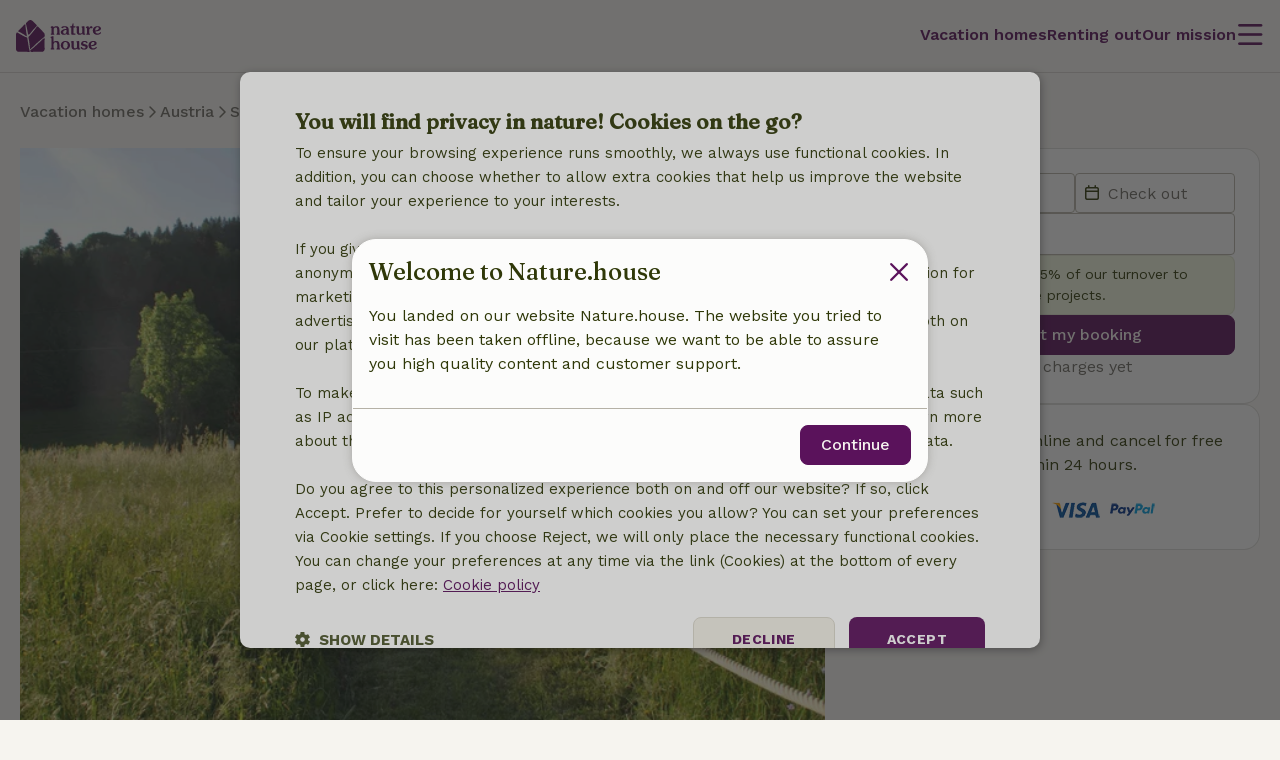

--- FILE ---
content_type: text/html; charset=UTF-8
request_url: https://www.nature.house/cottage/49089?redirect-from=casanaturaleza_es
body_size: 30033
content:
<!DOCTYPE html>

<html lang="en" data-language="en" data-locale="en" data-icu-locale="en" data-env="prod" data-deployment-env="prod">
<head>
        
        

<meta name="logged_in" content="false"/>
<meta name="content_group" content="house-detail"/>
<meta name="site_section" content="other"/>
<meta name="user_type" content="unregistered" />
<meta name="currency" content="EUR" />

    <meta data-type="experiment" name="experiment_AA_test" content="1" />


        
        <meta charset="utf-8" />
    <meta http-equiv="X-UA-Compatible" content="IE=edge" /><script type="text/javascript">(window.NREUM||(NREUM={})).init={privacy:{cookies_enabled:true},ajax:{deny_list:[]},feature_flags:["experimental.resources","soft_nav"],performance:{capture_marks:false,capture_detail:false,capture_measures:true},distributed_tracing:{enabled:true}};(window.NREUM||(NREUM={})).loader_config={agentID:"538609534",accountID:"4483571",trustKey:"4483571",licenseKey:"NRJS-31ca1f38c342498cea5",applicationID:"537577888",browserID:"538609534"};;/*! For license information please see nr-loader-rum-1.308.0.min.js.LICENSE.txt */
(()=>{var e,t,r={163:(e,t,r)=>{"use strict";r.d(t,{j:()=>E});var n=r(384),i=r(1741);var a=r(2555);r(860).K7.genericEvents;const s="experimental.resources",o="register",c=e=>{if(!e||"string"!=typeof e)return!1;try{document.createDocumentFragment().querySelector(e)}catch{return!1}return!0};var d=r(2614),u=r(944),l=r(8122);const f="[data-nr-mask]",g=e=>(0,l.a)(e,(()=>{const e={feature_flags:[],experimental:{allow_registered_children:!1,resources:!1},mask_selector:"*",block_selector:"[data-nr-block]",mask_input_options:{color:!1,date:!1,"datetime-local":!1,email:!1,month:!1,number:!1,range:!1,search:!1,tel:!1,text:!1,time:!1,url:!1,week:!1,textarea:!1,select:!1,password:!0}};return{ajax:{deny_list:void 0,block_internal:!0,enabled:!0,autoStart:!0},api:{get allow_registered_children(){return e.feature_flags.includes(o)||e.experimental.allow_registered_children},set allow_registered_children(t){e.experimental.allow_registered_children=t},duplicate_registered_data:!1},browser_consent_mode:{enabled:!1},distributed_tracing:{enabled:void 0,exclude_newrelic_header:void 0,cors_use_newrelic_header:void 0,cors_use_tracecontext_headers:void 0,allowed_origins:void 0},get feature_flags(){return e.feature_flags},set feature_flags(t){e.feature_flags=t},generic_events:{enabled:!0,autoStart:!0},harvest:{interval:30},jserrors:{enabled:!0,autoStart:!0},logging:{enabled:!0,autoStart:!0},metrics:{enabled:!0,autoStart:!0},obfuscate:void 0,page_action:{enabled:!0},page_view_event:{enabled:!0,autoStart:!0},page_view_timing:{enabled:!0,autoStart:!0},performance:{capture_marks:!1,capture_measures:!1,capture_detail:!0,resources:{get enabled(){return e.feature_flags.includes(s)||e.experimental.resources},set enabled(t){e.experimental.resources=t},asset_types:[],first_party_domains:[],ignore_newrelic:!0}},privacy:{cookies_enabled:!0},proxy:{assets:void 0,beacon:void 0},session:{expiresMs:d.wk,inactiveMs:d.BB},session_replay:{autoStart:!0,enabled:!1,preload:!1,sampling_rate:10,error_sampling_rate:100,collect_fonts:!1,inline_images:!1,fix_stylesheets:!0,mask_all_inputs:!0,get mask_text_selector(){return e.mask_selector},set mask_text_selector(t){c(t)?e.mask_selector="".concat(t,",").concat(f):""===t||null===t?e.mask_selector=f:(0,u.R)(5,t)},get block_class(){return"nr-block"},get ignore_class(){return"nr-ignore"},get mask_text_class(){return"nr-mask"},get block_selector(){return e.block_selector},set block_selector(t){c(t)?e.block_selector+=",".concat(t):""!==t&&(0,u.R)(6,t)},get mask_input_options(){return e.mask_input_options},set mask_input_options(t){t&&"object"==typeof t?e.mask_input_options={...t,password:!0}:(0,u.R)(7,t)}},session_trace:{enabled:!0,autoStart:!0},soft_navigations:{enabled:!0,autoStart:!0},spa:{enabled:!0,autoStart:!0},ssl:void 0,user_actions:{enabled:!0,elementAttributes:["id","className","tagName","type"]}}})());var p=r(6154),m=r(9324);let h=0;const v={buildEnv:m.F3,distMethod:m.Xs,version:m.xv,originTime:p.WN},b={consented:!1},y={appMetadata:{},get consented(){return this.session?.state?.consent||b.consented},set consented(e){b.consented=e},customTransaction:void 0,denyList:void 0,disabled:!1,harvester:void 0,isolatedBacklog:!1,isRecording:!1,loaderType:void 0,maxBytes:3e4,obfuscator:void 0,onerror:void 0,ptid:void 0,releaseIds:{},session:void 0,timeKeeper:void 0,registeredEntities:[],jsAttributesMetadata:{bytes:0},get harvestCount(){return++h}},_=e=>{const t=(0,l.a)(e,y),r=Object.keys(v).reduce((e,t)=>(e[t]={value:v[t],writable:!1,configurable:!0,enumerable:!0},e),{});return Object.defineProperties(t,r)};var w=r(5701);const x=e=>{const t=e.startsWith("http");e+="/",r.p=t?e:"https://"+e};var R=r(7836),k=r(3241);const A={accountID:void 0,trustKey:void 0,agentID:void 0,licenseKey:void 0,applicationID:void 0,xpid:void 0},S=e=>(0,l.a)(e,A),T=new Set;function E(e,t={},r,s){let{init:o,info:c,loader_config:d,runtime:u={},exposed:l=!0}=t;if(!c){const e=(0,n.pV)();o=e.init,c=e.info,d=e.loader_config}e.init=g(o||{}),e.loader_config=S(d||{}),c.jsAttributes??={},p.bv&&(c.jsAttributes.isWorker=!0),e.info=(0,a.D)(c);const f=e.init,m=[c.beacon,c.errorBeacon];T.has(e.agentIdentifier)||(f.proxy.assets&&(x(f.proxy.assets),m.push(f.proxy.assets)),f.proxy.beacon&&m.push(f.proxy.beacon),e.beacons=[...m],function(e){const t=(0,n.pV)();Object.getOwnPropertyNames(i.W.prototype).forEach(r=>{const n=i.W.prototype[r];if("function"!=typeof n||"constructor"===n)return;let a=t[r];e[r]&&!1!==e.exposed&&"micro-agent"!==e.runtime?.loaderType&&(t[r]=(...t)=>{const n=e[r](...t);return a?a(...t):n})})}(e),(0,n.US)("activatedFeatures",w.B)),u.denyList=[...f.ajax.deny_list||[],...f.ajax.block_internal?m:[]],u.ptid=e.agentIdentifier,u.loaderType=r,e.runtime=_(u),T.has(e.agentIdentifier)||(e.ee=R.ee.get(e.agentIdentifier),e.exposed=l,(0,k.W)({agentIdentifier:e.agentIdentifier,drained:!!w.B?.[e.agentIdentifier],type:"lifecycle",name:"initialize",feature:void 0,data:e.config})),T.add(e.agentIdentifier)}},384:(e,t,r)=>{"use strict";r.d(t,{NT:()=>s,US:()=>u,Zm:()=>o,bQ:()=>d,dV:()=>c,pV:()=>l});var n=r(6154),i=r(1863),a=r(1910);const s={beacon:"bam.nr-data.net",errorBeacon:"bam.nr-data.net"};function o(){return n.gm.NREUM||(n.gm.NREUM={}),void 0===n.gm.newrelic&&(n.gm.newrelic=n.gm.NREUM),n.gm.NREUM}function c(){let e=o();return e.o||(e.o={ST:n.gm.setTimeout,SI:n.gm.setImmediate||n.gm.setInterval,CT:n.gm.clearTimeout,XHR:n.gm.XMLHttpRequest,REQ:n.gm.Request,EV:n.gm.Event,PR:n.gm.Promise,MO:n.gm.MutationObserver,FETCH:n.gm.fetch,WS:n.gm.WebSocket},(0,a.i)(...Object.values(e.o))),e}function d(e,t){let r=o();r.initializedAgents??={},t.initializedAt={ms:(0,i.t)(),date:new Date},r.initializedAgents[e]=t}function u(e,t){o()[e]=t}function l(){return function(){let e=o();const t=e.info||{};e.info={beacon:s.beacon,errorBeacon:s.errorBeacon,...t}}(),function(){let e=o();const t=e.init||{};e.init={...t}}(),c(),function(){let e=o();const t=e.loader_config||{};e.loader_config={...t}}(),o()}},782:(e,t,r)=>{"use strict";r.d(t,{T:()=>n});const n=r(860).K7.pageViewTiming},860:(e,t,r)=>{"use strict";r.d(t,{$J:()=>u,K7:()=>c,P3:()=>d,XX:()=>i,Yy:()=>o,df:()=>a,qY:()=>n,v4:()=>s});const n="events",i="jserrors",a="browser/blobs",s="rum",o="browser/logs",c={ajax:"ajax",genericEvents:"generic_events",jserrors:i,logging:"logging",metrics:"metrics",pageAction:"page_action",pageViewEvent:"page_view_event",pageViewTiming:"page_view_timing",sessionReplay:"session_replay",sessionTrace:"session_trace",softNav:"soft_navigations",spa:"spa"},d={[c.pageViewEvent]:1,[c.pageViewTiming]:2,[c.metrics]:3,[c.jserrors]:4,[c.spa]:5,[c.ajax]:6,[c.sessionTrace]:7,[c.softNav]:8,[c.sessionReplay]:9,[c.logging]:10,[c.genericEvents]:11},u={[c.pageViewEvent]:s,[c.pageViewTiming]:n,[c.ajax]:n,[c.spa]:n,[c.softNav]:n,[c.metrics]:i,[c.jserrors]:i,[c.sessionTrace]:a,[c.sessionReplay]:a,[c.logging]:o,[c.genericEvents]:"ins"}},944:(e,t,r)=>{"use strict";r.d(t,{R:()=>i});var n=r(3241);function i(e,t){"function"==typeof console.debug&&(console.debug("New Relic Warning: https://github.com/newrelic/newrelic-browser-agent/blob/main/docs/warning-codes.md#".concat(e),t),(0,n.W)({agentIdentifier:null,drained:null,type:"data",name:"warn",feature:"warn",data:{code:e,secondary:t}}))}},1687:(e,t,r)=>{"use strict";r.d(t,{Ak:()=>d,Ze:()=>f,x3:()=>u});var n=r(3241),i=r(7836),a=r(3606),s=r(860),o=r(2646);const c={};function d(e,t){const r={staged:!1,priority:s.P3[t]||0};l(e),c[e].get(t)||c[e].set(t,r)}function u(e,t){e&&c[e]&&(c[e].get(t)&&c[e].delete(t),p(e,t,!1),c[e].size&&g(e))}function l(e){if(!e)throw new Error("agentIdentifier required");c[e]||(c[e]=new Map)}function f(e="",t="feature",r=!1){if(l(e),!e||!c[e].get(t)||r)return p(e,t);c[e].get(t).staged=!0,g(e)}function g(e){const t=Array.from(c[e]);t.every(([e,t])=>t.staged)&&(t.sort((e,t)=>e[1].priority-t[1].priority),t.forEach(([t])=>{c[e].delete(t),p(e,t)}))}function p(e,t,r=!0){const s=e?i.ee.get(e):i.ee,c=a.i.handlers;if(!s.aborted&&s.backlog&&c){if((0,n.W)({agentIdentifier:e,type:"lifecycle",name:"drain",feature:t}),r){const e=s.backlog[t],r=c[t];if(r){for(let t=0;e&&t<e.length;++t)m(e[t],r);Object.entries(r).forEach(([e,t])=>{Object.values(t||{}).forEach(t=>{t[0]?.on&&t[0]?.context()instanceof o.y&&t[0].on(e,t[1])})})}}s.isolatedBacklog||delete c[t],s.backlog[t]=null,s.emit("drain-"+t,[])}}function m(e,t){var r=e[1];Object.values(t[r]||{}).forEach(t=>{var r=e[0];if(t[0]===r){var n=t[1],i=e[3],a=e[2];n.apply(i,a)}})}},1738:(e,t,r)=>{"use strict";r.d(t,{U:()=>g,Y:()=>f});var n=r(3241),i=r(9908),a=r(1863),s=r(944),o=r(5701),c=r(3969),d=r(8362),u=r(860),l=r(4261);function f(e,t,r,a){const f=a||r;!f||f[e]&&f[e]!==d.d.prototype[e]||(f[e]=function(){(0,i.p)(c.xV,["API/"+e+"/called"],void 0,u.K7.metrics,r.ee),(0,n.W)({agentIdentifier:r.agentIdentifier,drained:!!o.B?.[r.agentIdentifier],type:"data",name:"api",feature:l.Pl+e,data:{}});try{return t.apply(this,arguments)}catch(e){(0,s.R)(23,e)}})}function g(e,t,r,n,s){const o=e.info;null===r?delete o.jsAttributes[t]:o.jsAttributes[t]=r,(s||null===r)&&(0,i.p)(l.Pl+n,[(0,a.t)(),t,r],void 0,"session",e.ee)}},1741:(e,t,r)=>{"use strict";r.d(t,{W:()=>a});var n=r(944),i=r(4261);class a{#e(e,...t){if(this[e]!==a.prototype[e])return this[e](...t);(0,n.R)(35,e)}addPageAction(e,t){return this.#e(i.hG,e,t)}register(e){return this.#e(i.eY,e)}recordCustomEvent(e,t){return this.#e(i.fF,e,t)}setPageViewName(e,t){return this.#e(i.Fw,e,t)}setCustomAttribute(e,t,r){return this.#e(i.cD,e,t,r)}noticeError(e,t){return this.#e(i.o5,e,t)}setUserId(e,t=!1){return this.#e(i.Dl,e,t)}setApplicationVersion(e){return this.#e(i.nb,e)}setErrorHandler(e){return this.#e(i.bt,e)}addRelease(e,t){return this.#e(i.k6,e,t)}log(e,t){return this.#e(i.$9,e,t)}start(){return this.#e(i.d3)}finished(e){return this.#e(i.BL,e)}recordReplay(){return this.#e(i.CH)}pauseReplay(){return this.#e(i.Tb)}addToTrace(e){return this.#e(i.U2,e)}setCurrentRouteName(e){return this.#e(i.PA,e)}interaction(e){return this.#e(i.dT,e)}wrapLogger(e,t,r){return this.#e(i.Wb,e,t,r)}measure(e,t){return this.#e(i.V1,e,t)}consent(e){return this.#e(i.Pv,e)}}},1863:(e,t,r)=>{"use strict";function n(){return Math.floor(performance.now())}r.d(t,{t:()=>n})},1910:(e,t,r)=>{"use strict";r.d(t,{i:()=>a});var n=r(944);const i=new Map;function a(...e){return e.every(e=>{if(i.has(e))return i.get(e);const t="function"==typeof e?e.toString():"",r=t.includes("[native code]"),a=t.includes("nrWrapper");return r||a||(0,n.R)(64,e?.name||t),i.set(e,r),r})}},2555:(e,t,r)=>{"use strict";r.d(t,{D:()=>o,f:()=>s});var n=r(384),i=r(8122);const a={beacon:n.NT.beacon,errorBeacon:n.NT.errorBeacon,licenseKey:void 0,applicationID:void 0,sa:void 0,queueTime:void 0,applicationTime:void 0,ttGuid:void 0,user:void 0,account:void 0,product:void 0,extra:void 0,jsAttributes:{},userAttributes:void 0,atts:void 0,transactionName:void 0,tNamePlain:void 0};function s(e){try{return!!e.licenseKey&&!!e.errorBeacon&&!!e.applicationID}catch(e){return!1}}const o=e=>(0,i.a)(e,a)},2614:(e,t,r)=>{"use strict";r.d(t,{BB:()=>s,H3:()=>n,g:()=>d,iL:()=>c,tS:()=>o,uh:()=>i,wk:()=>a});const n="NRBA",i="SESSION",a=144e5,s=18e5,o={STARTED:"session-started",PAUSE:"session-pause",RESET:"session-reset",RESUME:"session-resume",UPDATE:"session-update"},c={SAME_TAB:"same-tab",CROSS_TAB:"cross-tab"},d={OFF:0,FULL:1,ERROR:2}},2646:(e,t,r)=>{"use strict";r.d(t,{y:()=>n});class n{constructor(e){this.contextId=e}}},2843:(e,t,r)=>{"use strict";r.d(t,{G:()=>a,u:()=>i});var n=r(3878);function i(e,t=!1,r,i){(0,n.DD)("visibilitychange",function(){if(t)return void("hidden"===document.visibilityState&&e());e(document.visibilityState)},r,i)}function a(e,t,r){(0,n.sp)("pagehide",e,t,r)}},3241:(e,t,r)=>{"use strict";r.d(t,{W:()=>a});var n=r(6154);const i="newrelic";function a(e={}){try{n.gm.dispatchEvent(new CustomEvent(i,{detail:e}))}catch(e){}}},3606:(e,t,r)=>{"use strict";r.d(t,{i:()=>a});var n=r(9908);a.on=s;var i=a.handlers={};function a(e,t,r,a){s(a||n.d,i,e,t,r)}function s(e,t,r,i,a){a||(a="feature"),e||(e=n.d);var s=t[a]=t[a]||{};(s[r]=s[r]||[]).push([e,i])}},3878:(e,t,r)=>{"use strict";function n(e,t){return{capture:e,passive:!1,signal:t}}function i(e,t,r=!1,i){window.addEventListener(e,t,n(r,i))}function a(e,t,r=!1,i){document.addEventListener(e,t,n(r,i))}r.d(t,{DD:()=>a,jT:()=>n,sp:()=>i})},3969:(e,t,r)=>{"use strict";r.d(t,{TZ:()=>n,XG:()=>o,rs:()=>i,xV:()=>s,z_:()=>a});const n=r(860).K7.metrics,i="sm",a="cm",s="storeSupportabilityMetrics",o="storeEventMetrics"},4234:(e,t,r)=>{"use strict";r.d(t,{W:()=>a});var n=r(7836),i=r(1687);class a{constructor(e,t){this.agentIdentifier=e,this.ee=n.ee.get(e),this.featureName=t,this.blocked=!1}deregisterDrain(){(0,i.x3)(this.agentIdentifier,this.featureName)}}},4261:(e,t,r)=>{"use strict";r.d(t,{$9:()=>d,BL:()=>o,CH:()=>g,Dl:()=>_,Fw:()=>y,PA:()=>h,Pl:()=>n,Pv:()=>k,Tb:()=>l,U2:()=>a,V1:()=>R,Wb:()=>x,bt:()=>b,cD:()=>v,d3:()=>w,dT:()=>c,eY:()=>p,fF:()=>f,hG:()=>i,k6:()=>s,nb:()=>m,o5:()=>u});const n="api-",i="addPageAction",a="addToTrace",s="addRelease",o="finished",c="interaction",d="log",u="noticeError",l="pauseReplay",f="recordCustomEvent",g="recordReplay",p="register",m="setApplicationVersion",h="setCurrentRouteName",v="setCustomAttribute",b="setErrorHandler",y="setPageViewName",_="setUserId",w="start",x="wrapLogger",R="measure",k="consent"},5289:(e,t,r)=>{"use strict";r.d(t,{GG:()=>s,Qr:()=>c,sB:()=>o});var n=r(3878),i=r(6389);function a(){return"undefined"==typeof document||"complete"===document.readyState}function s(e,t){if(a())return e();const r=(0,i.J)(e),s=setInterval(()=>{a()&&(clearInterval(s),r())},500);(0,n.sp)("load",r,t)}function o(e){if(a())return e();(0,n.DD)("DOMContentLoaded",e)}function c(e){if(a())return e();(0,n.sp)("popstate",e)}},5607:(e,t,r)=>{"use strict";r.d(t,{W:()=>n});const n=(0,r(9566).bz)()},5701:(e,t,r)=>{"use strict";r.d(t,{B:()=>a,t:()=>s});var n=r(3241);const i=new Set,a={};function s(e,t){const r=t.agentIdentifier;a[r]??={},e&&"object"==typeof e&&(i.has(r)||(t.ee.emit("rumresp",[e]),a[r]=e,i.add(r),(0,n.W)({agentIdentifier:r,loaded:!0,drained:!0,type:"lifecycle",name:"load",feature:void 0,data:e})))}},6154:(e,t,r)=>{"use strict";r.d(t,{OF:()=>c,RI:()=>i,WN:()=>u,bv:()=>a,eN:()=>l,gm:()=>s,mw:()=>o,sb:()=>d});var n=r(1863);const i="undefined"!=typeof window&&!!window.document,a="undefined"!=typeof WorkerGlobalScope&&("undefined"!=typeof self&&self instanceof WorkerGlobalScope&&self.navigator instanceof WorkerNavigator||"undefined"!=typeof globalThis&&globalThis instanceof WorkerGlobalScope&&globalThis.navigator instanceof WorkerNavigator),s=i?window:"undefined"!=typeof WorkerGlobalScope&&("undefined"!=typeof self&&self instanceof WorkerGlobalScope&&self||"undefined"!=typeof globalThis&&globalThis instanceof WorkerGlobalScope&&globalThis),o=Boolean("hidden"===s?.document?.visibilityState),c=/iPad|iPhone|iPod/.test(s.navigator?.userAgent),d=c&&"undefined"==typeof SharedWorker,u=((()=>{const e=s.navigator?.userAgent?.match(/Firefox[/\s](\d+\.\d+)/);Array.isArray(e)&&e.length>=2&&e[1]})(),Date.now()-(0,n.t)()),l=()=>"undefined"!=typeof PerformanceNavigationTiming&&s?.performance?.getEntriesByType("navigation")?.[0]?.responseStart},6389:(e,t,r)=>{"use strict";function n(e,t=500,r={}){const n=r?.leading||!1;let i;return(...r)=>{n&&void 0===i&&(e.apply(this,r),i=setTimeout(()=>{i=clearTimeout(i)},t)),n||(clearTimeout(i),i=setTimeout(()=>{e.apply(this,r)},t))}}function i(e){let t=!1;return(...r)=>{t||(t=!0,e.apply(this,r))}}r.d(t,{J:()=>i,s:()=>n})},6630:(e,t,r)=>{"use strict";r.d(t,{T:()=>n});const n=r(860).K7.pageViewEvent},7699:(e,t,r)=>{"use strict";r.d(t,{It:()=>a,KC:()=>o,No:()=>i,qh:()=>s});var n=r(860);const i=16e3,a=1e6,s="SESSION_ERROR",o={[n.K7.logging]:!0,[n.K7.genericEvents]:!1,[n.K7.jserrors]:!1,[n.K7.ajax]:!1}},7836:(e,t,r)=>{"use strict";r.d(t,{P:()=>o,ee:()=>c});var n=r(384),i=r(8990),a=r(2646),s=r(5607);const o="nr@context:".concat(s.W),c=function e(t,r){var n={},s={},u={},l=!1;try{l=16===r.length&&d.initializedAgents?.[r]?.runtime.isolatedBacklog}catch(e){}var f={on:p,addEventListener:p,removeEventListener:function(e,t){var r=n[e];if(!r)return;for(var i=0;i<r.length;i++)r[i]===t&&r.splice(i,1)},emit:function(e,r,n,i,a){!1!==a&&(a=!0);if(c.aborted&&!i)return;t&&a&&t.emit(e,r,n);var o=g(n);m(e).forEach(e=>{e.apply(o,r)});var d=v()[s[e]];d&&d.push([f,e,r,o]);return o},get:h,listeners:m,context:g,buffer:function(e,t){const r=v();if(t=t||"feature",f.aborted)return;Object.entries(e||{}).forEach(([e,n])=>{s[n]=t,t in r||(r[t]=[])})},abort:function(){f._aborted=!0,Object.keys(f.backlog).forEach(e=>{delete f.backlog[e]})},isBuffering:function(e){return!!v()[s[e]]},debugId:r,backlog:l?{}:t&&"object"==typeof t.backlog?t.backlog:{},isolatedBacklog:l};return Object.defineProperty(f,"aborted",{get:()=>{let e=f._aborted||!1;return e||(t&&(e=t.aborted),e)}}),f;function g(e){return e&&e instanceof a.y?e:e?(0,i.I)(e,o,()=>new a.y(o)):new a.y(o)}function p(e,t){n[e]=m(e).concat(t)}function m(e){return n[e]||[]}function h(t){return u[t]=u[t]||e(f,t)}function v(){return f.backlog}}(void 0,"globalEE"),d=(0,n.Zm)();d.ee||(d.ee=c)},8122:(e,t,r)=>{"use strict";r.d(t,{a:()=>i});var n=r(944);function i(e,t){try{if(!e||"object"!=typeof e)return(0,n.R)(3);if(!t||"object"!=typeof t)return(0,n.R)(4);const r=Object.create(Object.getPrototypeOf(t),Object.getOwnPropertyDescriptors(t)),a=0===Object.keys(r).length?e:r;for(let s in a)if(void 0!==e[s])try{if(null===e[s]){r[s]=null;continue}Array.isArray(e[s])&&Array.isArray(t[s])?r[s]=Array.from(new Set([...e[s],...t[s]])):"object"==typeof e[s]&&"object"==typeof t[s]?r[s]=i(e[s],t[s]):r[s]=e[s]}catch(e){r[s]||(0,n.R)(1,e)}return r}catch(e){(0,n.R)(2,e)}}},8362:(e,t,r)=>{"use strict";r.d(t,{d:()=>a});var n=r(9566),i=r(1741);class a extends i.W{agentIdentifier=(0,n.LA)(16)}},8374:(e,t,r)=>{r.nc=(()=>{try{return document?.currentScript?.nonce}catch(e){}return""})()},8990:(e,t,r)=>{"use strict";r.d(t,{I:()=>i});var n=Object.prototype.hasOwnProperty;function i(e,t,r){if(n.call(e,t))return e[t];var i=r();if(Object.defineProperty&&Object.keys)try{return Object.defineProperty(e,t,{value:i,writable:!0,enumerable:!1}),i}catch(e){}return e[t]=i,i}},9324:(e,t,r)=>{"use strict";r.d(t,{F3:()=>i,Xs:()=>a,xv:()=>n});const n="1.308.0",i="PROD",a="CDN"},9566:(e,t,r)=>{"use strict";r.d(t,{LA:()=>o,bz:()=>s});var n=r(6154);const i="xxxxxxxx-xxxx-4xxx-yxxx-xxxxxxxxxxxx";function a(e,t){return e?15&e[t]:16*Math.random()|0}function s(){const e=n.gm?.crypto||n.gm?.msCrypto;let t,r=0;return e&&e.getRandomValues&&(t=e.getRandomValues(new Uint8Array(30))),i.split("").map(e=>"x"===e?a(t,r++).toString(16):"y"===e?(3&a()|8).toString(16):e).join("")}function o(e){const t=n.gm?.crypto||n.gm?.msCrypto;let r,i=0;t&&t.getRandomValues&&(r=t.getRandomValues(new Uint8Array(e)));const s=[];for(var o=0;o<e;o++)s.push(a(r,i++).toString(16));return s.join("")}},9908:(e,t,r)=>{"use strict";r.d(t,{d:()=>n,p:()=>i});var n=r(7836).ee.get("handle");function i(e,t,r,i,a){a?(a.buffer([e],i),a.emit(e,t,r)):(n.buffer([e],i),n.emit(e,t,r))}}},n={};function i(e){var t=n[e];if(void 0!==t)return t.exports;var a=n[e]={exports:{}};return r[e](a,a.exports,i),a.exports}i.m=r,i.d=(e,t)=>{for(var r in t)i.o(t,r)&&!i.o(e,r)&&Object.defineProperty(e,r,{enumerable:!0,get:t[r]})},i.f={},i.e=e=>Promise.all(Object.keys(i.f).reduce((t,r)=>(i.f[r](e,t),t),[])),i.u=e=>"nr-rum-1.308.0.min.js",i.o=(e,t)=>Object.prototype.hasOwnProperty.call(e,t),e={},t="NRBA-1.308.0.PROD:",i.l=(r,n,a,s)=>{if(e[r])e[r].push(n);else{var o,c;if(void 0!==a)for(var d=document.getElementsByTagName("script"),u=0;u<d.length;u++){var l=d[u];if(l.getAttribute("src")==r||l.getAttribute("data-webpack")==t+a){o=l;break}}if(!o){c=!0;var f={296:"sha512-+MIMDsOcckGXa1EdWHqFNv7P+JUkd5kQwCBr3KE6uCvnsBNUrdSt4a/3/L4j4TxtnaMNjHpza2/erNQbpacJQA=="};(o=document.createElement("script")).charset="utf-8",i.nc&&o.setAttribute("nonce",i.nc),o.setAttribute("data-webpack",t+a),o.src=r,0!==o.src.indexOf(window.location.origin+"/")&&(o.crossOrigin="anonymous"),f[s]&&(o.integrity=f[s])}e[r]=[n];var g=(t,n)=>{o.onerror=o.onload=null,clearTimeout(p);var i=e[r];if(delete e[r],o.parentNode&&o.parentNode.removeChild(o),i&&i.forEach(e=>e(n)),t)return t(n)},p=setTimeout(g.bind(null,void 0,{type:"timeout",target:o}),12e4);o.onerror=g.bind(null,o.onerror),o.onload=g.bind(null,o.onload),c&&document.head.appendChild(o)}},i.r=e=>{"undefined"!=typeof Symbol&&Symbol.toStringTag&&Object.defineProperty(e,Symbol.toStringTag,{value:"Module"}),Object.defineProperty(e,"__esModule",{value:!0})},i.p="https://js-agent.newrelic.com/",(()=>{var e={374:0,840:0};i.f.j=(t,r)=>{var n=i.o(e,t)?e[t]:void 0;if(0!==n)if(n)r.push(n[2]);else{var a=new Promise((r,i)=>n=e[t]=[r,i]);r.push(n[2]=a);var s=i.p+i.u(t),o=new Error;i.l(s,r=>{if(i.o(e,t)&&(0!==(n=e[t])&&(e[t]=void 0),n)){var a=r&&("load"===r.type?"missing":r.type),s=r&&r.target&&r.target.src;o.message="Loading chunk "+t+" failed: ("+a+": "+s+")",o.name="ChunkLoadError",o.type=a,o.request=s,n[1](o)}},"chunk-"+t,t)}};var t=(t,r)=>{var n,a,[s,o,c]=r,d=0;if(s.some(t=>0!==e[t])){for(n in o)i.o(o,n)&&(i.m[n]=o[n]);if(c)c(i)}for(t&&t(r);d<s.length;d++)a=s[d],i.o(e,a)&&e[a]&&e[a][0](),e[a]=0},r=self["webpackChunk:NRBA-1.308.0.PROD"]=self["webpackChunk:NRBA-1.308.0.PROD"]||[];r.forEach(t.bind(null,0)),r.push=t.bind(null,r.push.bind(r))})(),(()=>{"use strict";i(8374);var e=i(8362),t=i(860);const r=Object.values(t.K7);var n=i(163);var a=i(9908),s=i(1863),o=i(4261),c=i(1738);var d=i(1687),u=i(4234),l=i(5289),f=i(6154),g=i(944),p=i(384);const m=e=>f.RI&&!0===e?.privacy.cookies_enabled;function h(e){return!!(0,p.dV)().o.MO&&m(e)&&!0===e?.session_trace.enabled}var v=i(6389),b=i(7699);class y extends u.W{constructor(e,t){super(e.agentIdentifier,t),this.agentRef=e,this.abortHandler=void 0,this.featAggregate=void 0,this.loadedSuccessfully=void 0,this.onAggregateImported=new Promise(e=>{this.loadedSuccessfully=e}),this.deferred=Promise.resolve(),!1===e.init[this.featureName].autoStart?this.deferred=new Promise((t,r)=>{this.ee.on("manual-start-all",(0,v.J)(()=>{(0,d.Ak)(e.agentIdentifier,this.featureName),t()}))}):(0,d.Ak)(e.agentIdentifier,t)}importAggregator(e,t,r={}){if(this.featAggregate)return;const n=async()=>{let n;await this.deferred;try{if(m(e.init)){const{setupAgentSession:t}=await i.e(296).then(i.bind(i,3305));n=t(e)}}catch(e){(0,g.R)(20,e),this.ee.emit("internal-error",[e]),(0,a.p)(b.qh,[e],void 0,this.featureName,this.ee)}try{if(!this.#t(this.featureName,n,e.init))return(0,d.Ze)(this.agentIdentifier,this.featureName),void this.loadedSuccessfully(!1);const{Aggregate:i}=await t();this.featAggregate=new i(e,r),e.runtime.harvester.initializedAggregates.push(this.featAggregate),this.loadedSuccessfully(!0)}catch(e){(0,g.R)(34,e),this.abortHandler?.(),(0,d.Ze)(this.agentIdentifier,this.featureName,!0),this.loadedSuccessfully(!1),this.ee&&this.ee.abort()}};f.RI?(0,l.GG)(()=>n(),!0):n()}#t(e,r,n){if(this.blocked)return!1;switch(e){case t.K7.sessionReplay:return h(n)&&!!r;case t.K7.sessionTrace:return!!r;default:return!0}}}var _=i(6630),w=i(2614),x=i(3241);class R extends y{static featureName=_.T;constructor(e){var t;super(e,_.T),this.setupInspectionEvents(e.agentIdentifier),t=e,(0,c.Y)(o.Fw,function(e,r){"string"==typeof e&&("/"!==e.charAt(0)&&(e="/"+e),t.runtime.customTransaction=(r||"http://custom.transaction")+e,(0,a.p)(o.Pl+o.Fw,[(0,s.t)()],void 0,void 0,t.ee))},t),this.importAggregator(e,()=>i.e(296).then(i.bind(i,3943)))}setupInspectionEvents(e){const t=(t,r)=>{t&&(0,x.W)({agentIdentifier:e,timeStamp:t.timeStamp,loaded:"complete"===t.target.readyState,type:"window",name:r,data:t.target.location+""})};(0,l.sB)(e=>{t(e,"DOMContentLoaded")}),(0,l.GG)(e=>{t(e,"load")}),(0,l.Qr)(e=>{t(e,"navigate")}),this.ee.on(w.tS.UPDATE,(t,r)=>{(0,x.W)({agentIdentifier:e,type:"lifecycle",name:"session",data:r})})}}class k extends e.d{constructor(e){var t;(super(),f.gm)?(this.features={},(0,p.bQ)(this.agentIdentifier,this),this.desiredFeatures=new Set(e.features||[]),this.desiredFeatures.add(R),(0,n.j)(this,e,e.loaderType||"agent"),t=this,(0,c.Y)(o.cD,function(e,r,n=!1){if("string"==typeof e){if(["string","number","boolean"].includes(typeof r)||null===r)return(0,c.U)(t,e,r,o.cD,n);(0,g.R)(40,typeof r)}else(0,g.R)(39,typeof e)},t),function(e){(0,c.Y)(o.Dl,function(t,r=!1){if("string"!=typeof t&&null!==t)return void(0,g.R)(41,typeof t);const n=e.info.jsAttributes["enduser.id"];r&&null!=n&&n!==t?(0,a.p)(o.Pl+"setUserIdAndResetSession",[t],void 0,"session",e.ee):(0,c.U)(e,"enduser.id",t,o.Dl,!0)},e)}(this),function(e){(0,c.Y)(o.nb,function(t){if("string"==typeof t||null===t)return(0,c.U)(e,"application.version",t,o.nb,!1);(0,g.R)(42,typeof t)},e)}(this),function(e){(0,c.Y)(o.d3,function(){e.ee.emit("manual-start-all")},e)}(this),function(e){(0,c.Y)(o.Pv,function(t=!0){if("boolean"==typeof t){if((0,a.p)(o.Pl+o.Pv,[t],void 0,"session",e.ee),e.runtime.consented=t,t){const t=e.features.page_view_event;t.onAggregateImported.then(e=>{const r=t.featAggregate;e&&!r.sentRum&&r.sendRum()})}}else(0,g.R)(65,typeof t)},e)}(this),this.run()):(0,g.R)(21)}get config(){return{info:this.info,init:this.init,loader_config:this.loader_config,runtime:this.runtime}}get api(){return this}run(){try{const e=function(e){const t={};return r.forEach(r=>{t[r]=!!e[r]?.enabled}),t}(this.init),n=[...this.desiredFeatures];n.sort((e,r)=>t.P3[e.featureName]-t.P3[r.featureName]),n.forEach(r=>{if(!e[r.featureName]&&r.featureName!==t.K7.pageViewEvent)return;if(r.featureName===t.K7.spa)return void(0,g.R)(67);const n=function(e){switch(e){case t.K7.ajax:return[t.K7.jserrors];case t.K7.sessionTrace:return[t.K7.ajax,t.K7.pageViewEvent];case t.K7.sessionReplay:return[t.K7.sessionTrace];case t.K7.pageViewTiming:return[t.K7.pageViewEvent];default:return[]}}(r.featureName).filter(e=>!(e in this.features));n.length>0&&(0,g.R)(36,{targetFeature:r.featureName,missingDependencies:n}),this.features[r.featureName]=new r(this)})}catch(e){(0,g.R)(22,e);for(const e in this.features)this.features[e].abortHandler?.();const t=(0,p.Zm)();delete t.initializedAgents[this.agentIdentifier]?.features,delete this.sharedAggregator;return t.ee.get(this.agentIdentifier).abort(),!1}}}var A=i(2843),S=i(782);class T extends y{static featureName=S.T;constructor(e){super(e,S.T),f.RI&&((0,A.u)(()=>(0,a.p)("docHidden",[(0,s.t)()],void 0,S.T,this.ee),!0),(0,A.G)(()=>(0,a.p)("winPagehide",[(0,s.t)()],void 0,S.T,this.ee)),this.importAggregator(e,()=>i.e(296).then(i.bind(i,2117))))}}var E=i(3969);class I extends y{static featureName=E.TZ;constructor(e){super(e,E.TZ),f.RI&&document.addEventListener("securitypolicyviolation",e=>{(0,a.p)(E.xV,["Generic/CSPViolation/Detected"],void 0,this.featureName,this.ee)}),this.importAggregator(e,()=>i.e(296).then(i.bind(i,9623)))}}new k({features:[R,T,I],loaderType:"lite"})})()})();</script>
    <meta name="viewport" content="width=device-width, initial-scale=1.0, interactive-widget=resizes-content">

    <link rel="apple-touch-icon" sizes="180x180" href="/apple-touch-icon.png?v=_4a7e03da17a87d4239d0762d74ffec49">
    <link rel="icon" type="image/x-icon" sizes="32x32" href="/favicon-32x32.png?v=_4a7e03da17a87d4239d0762d74ffec49">
    <link rel="icon" type="image/x-icon" sizes="16x16" href="/favicon-16x16.png?v=_4a7e03da17a87d4239d0762d74ffec49">
    <link rel="manifest" href="/site.en.webmanifest?v=_4a7e03da17a87d4239d0762d74ffec49">
    <link rel="mask-icon" href="/safari-pinned-tab.svg?v=_4a7e03da17a87d4239d0762d74ffec49" color="#225544">
    <meta name="apple-mobile-web-app-title" content="Nature.house">
    <meta name="application-name" content="Nature.house">
    <meta name="mobile-web-app-capable" value="yes">
    <meta name="msapplication-TileColor" content="#ffffff">
    <meta name="theme-color" content="#f6f4ef">

    <link rel="dns-prefetch" href="https://www.google-analytics.com">
    <link rel="dns-prefetch" href="https://connect.facebook.net">
    <link rel="dns-prefetch" href="https://stats.g.doubleclick.net">
    <link rel="dns-prefetch" href="https://assets.nature.house">

    <link rel="alternate" hreflang="nl" href="https://www.natuurhuisje.nl/vakantiehuisje/49089"><link rel="alternate" hreflang="nl-BE" href="https://www.natuurhuisje.be/vakantiehuisje/49089"><link rel="alternate" hreflang="en" href="https://www.nature.house/cottage/49089"><link rel="alternate" hreflang="de" href="https://www.naturhaeuschen.de/ferienhaus/49089"><link rel="alternate" hreflang="fr" href="https://www.maisonnature.fr/location-vacances/49089"><link rel="alternate" hreflang="fr-BE" href="https://www.maisonnature.be/location-vacances/49089"><link rel="alternate" hreflang="it" href="https://www.casanellanatura.it/case-vacanze/49089">
    
<script>
    window.dataLayer = window.dataLayer || [];
</script>

    <!-- Google Tag Manager -->
    <script>(function(w, d, s, l, i) {
            let { host } = new URL('https://www.nature.house');
            host = host.replace(/^www\./, '').replace(/^accept\./, '');
            w[l] = w[l] || [];
            w[l].push({ 'gtm.start': new Date().getTime(), event: 'gtm.js' });
            var f = d.getElementsByTagName(s)[0], j = d.createElement(s);
            j.async = true;
            j.src = 'https://' + host + '/metrics/2qlvroykgji.js?' + i;
            f.parentNode.insertBefore(j, f);
        })(window, document, 'script', 'dataLayer', '7=AA5aLC0iXyE%2FLSlTKTUhUB9XVUVISRYYVAQGHwwaAB4cAxQBHEEcGk8ZCBtEQB8THRgOCAo%3D');</script>
    <!-- End Google Tag Manager -->

    <title>Nature house 49089 - cottage in Neuhof | Nature.house</title>

    <meta name="description" content="Cottage 49089 for 2 persons in Neuhof? With your booking you contribute to local nature projects. Read more about this house on Nature.house!"/>

            
        <meta id="house-id" content="49089" />
        <meta id="instant-booking" content="false" />
        <meta id="status" content="online" />

        <link rel="dns-prefetch" href="https://images.nature.house">

<meta id="data-layer" content="{&quot;products&quot;:[{&quot;id&quot;:49089,&quot;name&quot;:&quot;Nature house in Neuhof&quot;,&quot;language&quot;:&quot;en&quot;,&quot;price&quot;:&quot;&quot;,&quot;type&quot;:&quot;own&quot;}],&quot;custom_lastcountry&quot;:&quot;Oostenrijk&quot;,&quot;custom_lastregion&quot;:&quot;Steiermark&quot;,&quot;custom_lastdepartment&quot;:&quot;&quot;,&quot;custom_lastcity&quot;:&quot;Neuhof&quot;,&quot;custom_bedrooms&quot;:1,&quot;custom_type&quot;:&quot;yurt&quot;,&quot;custom_theme&quot;:&quot;In the middle of nowhere, Tussen de velden, Niet op een vakantiepark&quot;,&quot;custom_service&quot;:&quot;BBQ, sauna, internettoegang (WiFi), open haard, tuin, jacuzzi&quot;,&quot;custom_location&quot;:&quot;op een erf&quot;,&quot;custom_durability&quot;:&quot;public_transport, distinguishable_waste&quot;,&quot;custom_reviews&quot;:8,&quot;custom_nature&quot;:5,&quot;currency&quot;:&quot;EUR&quot;}">

<script type="application/ld+json">
    {
        "@context": "https://schema.org",
        "@type": "BreadcrumbList",
        "itemListElement":
        [
                                                {
                        "@type": "ListItem",
                        "position": 1,
                        "name": "Vacation homes",
                        "item": "https://www.nature.house/cottages"
                    } ,
                                                                {
                        "@type": "ListItem",
                        "position": 2,
                        "name": "Austria",
                        "item": "https://www.nature.house/cottages/austria"
                    } ,
                                                                {
                        "@type": "ListItem",
                        "position": 3,
                        "name": "Steiermark",
                        "item": "https://www.nature.house/cottages/austria/steiermark"
                    } ,
                                                                {
                        "@type": "ListItem",
                        "position": 4,
                        "name": "Neuhof",
                        "item": "https://www.nature.house/places/neuhof"
                    } ,
                                                                {
                        "@type": "ListItem",
                        "position": 5,
                        "name": "Nature house 49089",
                        "item": "https://www.nature.house/cottage/49089"
                    } 
                                    ]
    }
</script>

        <meta property="og:type" content="website" />
<meta property="og:site_name" content="Nature.house" />
<meta property="og:title" content="Nature house 49089 - cottage in Neuhof | Nature.house"/><meta property="og:url" content="https://www.nature.house/cottage/49089" /><meta property="og:description" content="Cottage 49089 for 2 persons in Neuhof? With your booking you contribute to local nature projects. Read more about this house on Nature.house!"/><meta property="og:image" content="https://nature.house/cdn-cgi/imagedelivery/8Ahqf8RmIwfc0e1N5qGmxg/5c513486-fd38-4b0d-a03b-4c28ba52a100/rotate=0,fit=cover,width=760,height=490"/>
<meta name="twitter:card" content="summary_large_image" />
<meta name="twitter:site" content="@natuurhuisje" />
<meta property="twitter:title" content="Nature house 49089 - cottage in Neuhof | Nature.house"/><meta property="twitter:description" content="Cottage 49089 for 2 persons in Neuhof? With your booking you contribute to local nature projects. Read more about this house on Nature.house!"/><meta property="twitter:image" content="https://nature.house/cdn-cgi/imagedelivery/8Ahqf8RmIwfc0e1N5qGmxg/5c513486-fd38-4b0d-a03b-4c28ba52a100/rotate=0,fit=cover,width=760,height=490"/>    
    
    
            <link rel="canonical" href="https://www.nature.house/cottage/49089"/>
    
                

        <script type="application/ld+json">
    {
        "@context": "http://schema.org",
        "@type": "Accommodation",
        "name": "Nature house in Neuhof",
        "url": "/cottage/49089",
        "description": "The yurt is slightly elevated on a sunny slope with a view of the beautiful valley. It is very secluded and perfect for a break in nature, romantic togetherness or an active hiking weekend. A session of craniosacral bodywork can be booked if required. Living in a round room is something unique. The yurt offers retreat and security and leads you back into the cycle of the seasons. right next to the yurt is a small &amp;quot;bathing oasis&amp;quot; - a hot tub with a view of the valley (+ 110€/4 nights). Here you can take a hot relaxing bath with the sound of cowbells in the background, or cool off after a sauna session. The sauna is right next to the accommodation (3m). Ideal for relaxing in the middle of nature after a ski tour, hike or on a rainy day. &lt;br /&gt;
&lt;br /&gt;
Attention: In summer: No hot tap water! In winter there is no running water (drinking water, bath &amp;amp;amp; shower in the house next door)",
        "image": "https://nature.house/cdn-cgi/imagedelivery/8Ahqf8RmIwfc0e1N5qGmxg/5c513486-fd38-4b0d-a03b-4c28ba52a100/rotate=0,fit=cover,width=760,height=490",
        "petsAllowed": false,
        "address": {
            "@type": "PostalAddress",
            "addressLocality": "Neuhof",
            "addressRegion": "Steiermark",
            "addressCountry": {
                "@type": "Country",
                "name": "Oostenrijk"
            }
        }
      }
</script>
    
    
    <link crossorigin rel="stylesheet" href="https://assets.nature.house/build-react/uiLibrary-yQAiO3em.css">

            <link rel="stylesheet" href="https://assets.nature.house/build/1091.9e2ae343.css"><link rel="stylesheet" href="https://assets.nature.house/build/9033.d512c663.css"><link rel="stylesheet" href="https://assets.nature.house/build/4441.0ebe64f4.css"><link rel="stylesheet" href="https://assets.nature.house/build/app.09cdcbee.css">
    

    <link rel="stylesheet" href="https://assets.nature.house/build/listing.8b189ec8.css">

    <link crossorigin rel="stylesheet" href="https://assets.nature.house/build-react/index-BEjPN5Hi.css">
    <link rel="preconnect" href="https://assets.nature.house" crossorigin/>
    <link
        rel="preload"
        href="https://assets.nature.house/design-system/v4.54.6/fonts/fraunces/fraunces.woff2"
        as="font"
        type="font/woff2"
        crossorigin="anonymous"
    />

    <link
        rel="preload"
        href="https://assets.nature.house/design-system/v4.54.6/fonts/fraunces/fraunces-italic.woff2"
        as="font"
        type="font/woff2"
        crossorigin="anonymous"
    />

    <link
        rel="preload"
        href="https://assets.nature.house/design-system/v4.54.6/fonts/work-sans/work-sans.woff2"
        as="font"
        type="font/woff2"
        crossorigin="anonymous"
    />

    <link
        rel="preload"
        href="https://assets.nature.house/design-system/v4.54.6/fonts/work-sans/work-sans-italic.woff2"
        as="font"
        type="font/woff2"
        crossorigin="anonymous"
    />

    <link
        rel="preload"
        href="https://assets.nature.house/design-system/v4.54.6/fonts/font-awesome/fa-brands-400.woff2"
        as="font"
        type="font/woff2"
        crossorigin="anonymous"
    />

    <link
        rel="preload"
        href="https://assets.nature.house/design-system/v4.54.6/fonts/font-awesome/fa-light-300.woff2"
        as="font"
        type="font/woff2"
        crossorigin="anonymous"
    />

    <link
        rel="preload"
        href="https://assets.nature.house/design-system/v4.54.6/fonts/font-awesome/fa-regular-400.woff2"
        as="font"
        type="font/woff2"
        crossorigin="anonymous"
    />

    <link
        rel="preload"
        href="https://assets.nature.house/design-system/v4.54.6/fonts/font-awesome/fa-solid-900.woff2"
        as="font"
        type="font/woff2"
        crossorigin="anonymous"
    />

    </head>

    <body class="footerIsSticky homepage-search-feature">
    <!-- Google Tag Manager (noscript) -->
<noscript><iframe src="https://www.googletagmanager.com/ns.html?id="
                  height="0" width="0" style="display:none;visibility:hidden"></iframe></noscript>
<!-- End Google Tag Manager (noscript) -->


            <header class="nh-header nh-header--website nh-header--no-shadow " data-header-topbar>
    
    
    
    
    
    
    
    
    
    
    
<nh-navigation
        class="nh-navigation">
    <div class="nh-navigation__container">
        <div class="nh-navigation__logo-container">
            <a class="nh-navigation__logo" href="/">
                                    <img
                        is="nh-image"src="https://www.nature.house/images/logos/no_tagline/naturehouse.svg?v=_eeb2a154b0e7528b534f2b3072ece180"alt="Nature House - Let nature wake you up"                    />
                            </a>
        </div>
        <ul class="nh-navigation__menu" >
                            <li class="nh-navigation__menu__item">
                                                                                                                            
<a
    class="nh-nav-option"
    href=/cottages>
    <span class="nh-nav-option__label">
                Vacation homes    </span>
</a>
                                    </li>
                            <li class="nh-navigation__menu__item">
                                                                                                                            
<a
    class="nh-nav-option"
    href=/listing-owner data-testid="start-renting-out">
    <span class="nh-nav-option__label">
                Renting out    </span>
</a>
                                    </li>
                            <li class="nh-navigation__menu__item">
                                                                                                                            
<a
    class="nh-nav-option"
    href=/ourconcept>
    <span class="nh-nav-option__label">
                Our mission    </span>
</a>
                                    </li>
                    </ul>
                                                

<nh-navigation-dropdown class="nh-navigation-dropdown" >
                
<button
    class="nh-nav-option nh-nav-option--dropdown"
     data-testid="dropdown-menu" data-role="dropdown">
    <span class="nh-nav-option__label">
                                                    
        
            <div
            class="nh-icon"style="--icon-size: 1.75rem;"        >
            <span class="nh-icon__menu"></span>
        </div>
    
                    </span>
</button>
        <div class="nh-navigation-dropdown__menu" data-role="content">
        <ul class="nh-navigation-dropdown__menu__list nh-navigation-dropdown__menu__list--mobile">
                                                                        <li data-is-landlord="true" data-logged-in="true">
            

<a class="nh-anchor nh-dropdown-menu__item"href="/landlord/dashboard"><span class="nh-dropdown-menu__item__label">My landlord overview</span></a>
                    </li>
                                                            <li data-logged-in="true" data-testid="my-account-link">
            

<a class="nh-anchor nh-dropdown-menu__item"href="/account/my-overview"><span class="nh-dropdown-menu__item__label">My account</span></a>
                    </li>
                                                            <li data-logged-in="true">
            

<a class="nh-anchor nh-dropdown-menu__item"href="/account/my-reservations"><span class="nh-dropdown-menu__item__label">Bookings</span></a>
                    </li>
                                                            <li data-logged-in="true">
            

<a class="nh-anchor nh-dropdown-menu__item"href="/account/my-information"><span class="nh-dropdown-menu__item__label">My profile</span></a>
                    </li>
                                                            <li data-logged-in="true" data-testid="log-out-menu">
            

<a class="nh-anchor nh-dropdown-menu__item"href="/uitloggen"><span class="nh-dropdown-menu__item__label">Log out</span></a>
                    </li>
                                                            <li data-logged-in="false" data-role="login-link" data-testid="login-link">
            

<a class="nh-anchor nh-dropdown-menu__item"href="/account/login"><span class="nh-dropdown-menu__item__label">Login</span></a>
                    </li>
                                                            <li data-logged-in="false" data-testid="register-link">
            

<a class="nh-anchor nh-dropdown-menu__item"href="/account/signup"><span class="nh-dropdown-menu__item__label">Register</span></a>
                    </li>
    
        </ul>
        <ul class="nh-navigation-dropdown__menu__list nh-navigation-dropdown__menu__list--desktop">
                                                                        <li data-is-landlord="true" data-logged-in="true">
            

<a class="nh-anchor nh-dropdown-menu__item"href="/landlord/dashboard"><span class="nh-dropdown-menu__item__label">My landlord overview</span></a>
                    </li>
                                                            <li data-logged-in="true" data-testid="my-account-link">
            

<a class="nh-anchor nh-dropdown-menu__item"href="/account/my-overview"><span class="nh-dropdown-menu__item__label">My account</span></a>
                    </li>
                                                            <li data-logged-in="true">
            

<a class="nh-anchor nh-dropdown-menu__item"href="/account/my-reservations"><span class="nh-dropdown-menu__item__label">Bookings</span></a>
                    </li>
                                                            <li data-logged-in="true">
            

<a class="nh-anchor nh-dropdown-menu__item"href="/account/my-information"><span class="nh-dropdown-menu__item__label">My profile</span></a>
                    </li>
                                                            <li data-logged-in="true" data-testid="log-out-menu">
            

<a class="nh-anchor nh-dropdown-menu__item"href="/uitloggen"><span class="nh-dropdown-menu__item__label">Log out</span></a>
                    </li>
                                                            <li data-logged-in="false" data-role="login-link" data-testid="login-link">
            

<a class="nh-anchor nh-dropdown-menu__item"href="/account/login"><span class="nh-dropdown-menu__item__label">Login</span></a>
                    </li>
                                                            <li data-logged-in="false" data-testid="register-link">
            

<a class="nh-anchor nh-dropdown-menu__item"href="/account/signup"><span class="nh-dropdown-menu__item__label">Register</span></a>
                    </li>
    
        </ul>
    </div>
</nh-navigation-dropdown>

                                                                    
            
        
        <button
    is="nh-button"
    type="button"
    class="nh-button nh-button--icon nh-button--minimal"variant="minimal" data-role="menu-dialog-button">                                    
        
            <nh-icon-new
            class="nh-icon"
            name="bars_custom"size="1.75"style="--icon-size: 1.75rem;"        ></nh-icon-new>
    </button>

            </div>
</nh-navigation>

                
        
    

<nh-menu-dialog variant="full"
    data-role="menu-dialog">
    <dialog class="nh-dialog">
        <div class="nh-dialog__content" data-role="content">
                        
        

<ul is="nh-navigation-list"
    role="menu">
                
        
                                                            
        <li is="nh-navigation-list-item"
    role="menuitem" tabindex="-1"data-animated="false">
                        
        
        <a
    is="nh-anchor"
    class="nh-navigation-list-item__anchor nh-anchor nh-anchor--icon-right" href="/cottages">        <span class="nh-anchor__label">Vacation homes</span></a>

</li>

                    
                                                            
        <li is="nh-navigation-list-item"
    role="menuitem" tabindex="-1" data-testid="start-renting-out"data-animated="false">
                        
        
        <a
    is="nh-anchor"
    class="nh-navigation-list-item__anchor nh-anchor nh-anchor--icon-right" href="/listing-owner">        <span class="nh-anchor__label">Renting out</span></a>

</li>

                    
                                                            
        <li is="nh-navigation-list-item"
    role="menuitem" tabindex="-1"data-animated="false">
                        
        
        <a
    is="nh-anchor"
    class="nh-navigation-list-item__anchor nh-anchor nh-anchor--icon-right" href="/ourconcept">        <span class="nh-anchor__label">Our mission</span></a>

</li>

                    
                            
        
<li class="nh-navigation-list__line"
    role="separator" tabindex="-1">
                
        
    <span class="nh-line"
    size="large" organic dark/></span>

</li>

            
                                <li is="nh-navigation-list-item"
                role="menuitem"
                tabindex="-1"data-animated="false"                aria-expanded="false" data-is-landlord="true" data-logged-in="true"            >
                                    
        
        <a
    is="nh-anchor"
    class="nh-navigation-list-item__anchor nh-anchor nh-anchor--icon-right" href="#" aria-haspopup="true">                                    
        
            <div
            class="nh-anchor__icon nh-icon"style="--icon-size: 1rem;"        >
            <span class="nh-icon__arrow-right"></span>
        </div>
            <span class="nh-anchor__label">My landlord overview</span></a>

                            
<ul is="nh-navigation-list"
    role="submenu"
>
    <li
        is="nh-navigation-list-item"
        tabindex="-1"
    >
                            
        
        <a
    is="nh-anchor"
    class="nh-anchor" href="#" data-role="back">                                    
        
            <div
            class="nh-anchor__icon nh-icon"style="--icon-size: 1rem;"        >
            <span class="nh-icon__arrow-left"></span>
        </div>
            <span class="nh-anchor__label">Back</span></a>

    </li>
                
        
                                                            
        <li is="nh-navigation-list-item"
    role="menuitem" tabindex="-1"data-animated="false">
                        
        
        <a
    is="nh-anchor"
    class="nh-navigation-list-item__anchor nh-anchor nh-anchor--icon-right" href="/landlord/dashboard">        <span class="nh-anchor__label">Landlord dashboard</span></a>

</li>

                    
                                                            
        <li is="nh-navigation-list-item"
    role="menuitem" tabindex="-1"data-animated="false">
                        
        
        <a
    is="nh-anchor"
    class="nh-navigation-list-item__anchor nh-anchor nh-anchor--icon-right" href="/landlord/calendar">        <span class="nh-anchor__label">Calendar</span></a>

</li>

                    
                                                            
        <li is="nh-navigation-list-item"
    role="menuitem" tabindex="-1"data-animated="false">
                        
        
        <a
    is="nh-anchor"
    class="nh-navigation-list-item__anchor nh-anchor nh-anchor--icon-right" href="/landlord/bookings">        <span class="nh-anchor__label">Bookings</span></a>

</li>

                    
                                                            
        <li is="nh-navigation-list-item"
    role="menuitem" tabindex="-1"data-animated="false">
                        
        
        <a
    is="nh-anchor"
    class="nh-navigation-list-item__anchor nh-anchor nh-anchor--icon-right" href="/landlord/chat">        <span class="nh-anchor__label">Messages</span></a>

</li>

                    
                                                            
        <li is="nh-navigation-list-item"
    role="menuitem" tabindex="-1"data-animated="false">
                        
        
        <a
    is="nh-anchor"
    class="nh-navigation-list-item__anchor nh-anchor nh-anchor--icon-right" href="/landlord/house/overview">        <span class="nh-anchor__label">My nature houses</span></a>

</li>

                    
                                                            
        <li is="nh-navigation-list-item"
    role="menuitem" tabindex="-1"data-animated="false">
                        
        
        <a
    is="nh-anchor"
    class="nh-navigation-list-item__anchor nh-anchor nh-anchor--icon-right" href="/landlord/discount/overview">        <span class="nh-anchor__label">Promotions</span></a>

</li>

                    
                                                            
        <li is="nh-navigation-list-item"
    role="menuitem" tabindex="-1"data-animated="false">
                        
        
        <a
    is="nh-anchor"
    class="nh-navigation-list-item__anchor nh-anchor nh-anchor--icon-right" href="/landlord/proud">        <span class="nh-anchor__label">Proud</span></a>

</li>

                    
                                                            
        <li is="nh-navigation-list-item"
    role="menuitem" tabindex="-1"data-animated="false">
                        
        
        <a
    is="nh-anchor"
    class="nh-navigation-list-item__anchor nh-anchor nh-anchor--icon-right" href="https://faq-landlord.nature.house" rel="noreferrer noopener" target="_blank">                                    
        
            <div
            class="nh-anchor__icon nh-icon"style="--icon-size: 1rem;"        >
            <span class="nh-icon__external-link"></span>
        </div>
            <span class="nh-anchor__label">FAQ</span></a>

</li>

            
</ul>

            </li>
                    
                                <li is="nh-navigation-list-item"
                role="menuitem"
                tabindex="-1"data-animated="false"                aria-expanded="false" data-logged-in="true"            >
                                    
        
        <a
    is="nh-anchor"
    class="nh-navigation-list-item__anchor nh-anchor nh-anchor--icon-right" href="#" aria-haspopup="true">                                    
        
            <div
            class="nh-anchor__icon nh-icon"style="--icon-size: 1rem;"        >
            <span class="nh-icon__arrow-right"></span>
        </div>
            <span class="nh-anchor__label">My account</span></a>

                            
<ul is="nh-navigation-list"
    role="submenu"
>
    <li
        is="nh-navigation-list-item"
        tabindex="-1"
    >
                            
        
        <a
    is="nh-anchor"
    class="nh-anchor" href="#" data-role="back">                                    
        
            <div
            class="nh-anchor__icon nh-icon"style="--icon-size: 1rem;"        >
            <span class="nh-icon__arrow-left"></span>
        </div>
            <span class="nh-anchor__label">Back</span></a>

    </li>
                
        
                                                            
        <li is="nh-navigation-list-item"
    role="menuitem" tabindex="-1"data-animated="false">
                        
        
        <a
    is="nh-anchor"
    class="nh-navigation-list-item__anchor nh-anchor nh-anchor--icon-right" href="/account/my-overview">        <span class="nh-anchor__label">Overview</span></a>

</li>

                    
                                                            
        <li is="nh-navigation-list-item"
    role="menuitem" tabindex="-1"data-animated="false">
                        
        
        <a
    is="nh-anchor"
    class="nh-navigation-list-item__anchor nh-anchor nh-anchor--icon-right" href="/chat/overview">        <span class="nh-anchor__label">Messages</span></a>

</li>

                    
                                                            
        <li is="nh-navigation-list-item"
    role="menuitem" tabindex="-1"data-animated="false">
                        
        
        <a
    is="nh-anchor"
    class="nh-navigation-list-item__anchor nh-anchor nh-anchor--icon-right" href="/favorites">        <span class="nh-anchor__label">Favorites</span></a>

</li>

                    
                                                            
        <li is="nh-navigation-list-item"
    role="menuitem" tabindex="-1"data-animated="false">
                        
        
        <a
    is="nh-anchor"
    class="nh-navigation-list-item__anchor nh-anchor nh-anchor--icon-right" href="/account/my-reservations">        <span class="nh-anchor__label">Bookings</span></a>

</li>

                    
                                                            
        <li is="nh-navigation-list-item"
    role="menuitem" tabindex="-1"data-animated="false">
                        
        
        <a
    is="nh-anchor"
    class="nh-navigation-list-item__anchor nh-anchor nh-anchor--icon-right" href="/account/change-password">        <span class="nh-anchor__label">Change password</span></a>

</li>

                    
                                                            
        <li is="nh-navigation-list-item"
    role="menuitem" tabindex="-1"data-animated="false">
                        
        
        <a
    is="nh-anchor"
    class="nh-navigation-list-item__anchor nh-anchor nh-anchor--icon-right" href="/account/communication-preferences">        <span class="nh-anchor__label">Communication</span></a>

</li>

            
</ul>

            </li>
                    
                            
        
<li class="nh-navigation-list__line"
    role="separator" tabindex="-1" data-logged-in="true">
                
        
    <span class="nh-line"
    size="large" organic dark/></span>

</li>

            
                                                            
        <li is="nh-navigation-list-item"
    role="menuitem" tabindex="-1" data-logged-in="true"data-animated="false">
                        
        
        <a
    is="nh-anchor"
    class="nh-navigation-list-item__anchor nh-anchor nh-anchor--icon-right" href="/account/my-information">        <span class="nh-anchor__label">My profile</span></a>

</li>

                    
                                                            
        <li is="nh-navigation-list-item"
    role="menuitem" tabindex="-1" data-logged-in="true" data-testid="log-out-menu"data-animated="false">
                        
        
        <a
    is="nh-anchor"
    class="nh-navigation-list-item__anchor nh-anchor nh-anchor--icon-right" href="/uitloggen">        <span class="nh-anchor__label">Log out</span></a>

</li>

                    
                                                            
        <li is="nh-navigation-list-item"
    role="menuitem" tabindex="-1" data-logged-in="false" data-role="login-link" data-testid="login-link"data-animated="false">
                        
        
        <a
    is="nh-anchor"
    class="nh-navigation-list-item__anchor nh-anchor nh-anchor--icon-right" href="/account/login">        <span class="nh-anchor__label">Login</span></a>

</li>

                    
                                                            
        <li is="nh-navigation-list-item"
    role="menuitem" tabindex="-1" data-logged-in="false" data-testid="register-link"data-animated="false">
                        
        
        <a
    is="nh-anchor"
    class="nh-navigation-list-item__anchor nh-anchor nh-anchor--icon-right" href="/account/signup">        <span class="nh-anchor__label">Register</span></a>

</li>

            
</ul>


        </div>
    </dialog>
</nh-menu-dialog>

</header>
    
    <div class="page-wrapper ">
                        

                    <main id="content" class="nh-container">
        
            
    <nav
        class="nh-detail__breadcrumbs nh-breadcrumb-new nh-breadcrumb-new--light"
        aria-label="breadcrumbs"    >
        <ol>
                           <li
                    aria-label="breadcrumb"                >
                                                                
        
        <a
    is="nh-anchor"
    class="nh-anchor nh-anchor--inline" href="/cottages">        <span class="nh-anchor__label">Vacation homes</span></a>

                                    </li>

                                    <li class="nh-breadcrumb-new__divider">
                                            
        
            <div
            class="nh-icon"style="--icon-size: 1rem;"        >
            <span class="nh-icon__arrow-right"></span>
        </div>
    
                    </li>
                                           <li
                    aria-label="breadcrumb"                >
                                                                
        
        <a
    is="nh-anchor"
    class="nh-anchor nh-anchor--inline" href="/cottages/austria">        <span class="nh-anchor__label">Austria</span></a>

                                    </li>

                                    <li class="nh-breadcrumb-new__divider">
                                            
        
            <div
            class="nh-icon"style="--icon-size: 1rem;"        >
            <span class="nh-icon__arrow-right"></span>
        </div>
    
                    </li>
                                           <li
                    aria-label="breadcrumb"                >
                                                                
        
        <a
    is="nh-anchor"
    class="nh-anchor nh-anchor--inline" href="/cottages/austria/steiermark">        <span class="nh-anchor__label">Steiermark</span></a>

                                    </li>

                                    <li class="nh-breadcrumb-new__divider">
                                            
        
            <div
            class="nh-icon"style="--icon-size: 1rem;"        >
            <span class="nh-icon__arrow-right"></span>
        </div>
    
                    </li>
                                           <li
                    aria-label="breadcrumb"                >
                                                                
        
        <a
    is="nh-anchor"
    class="nh-anchor nh-anchor--inline" href="/places/neuhof">        <span class="nh-anchor__label">Neuhof</span></a>

                                    </li>

                                    <li class="nh-breadcrumb-new__divider">
                                            
        
            <div
            class="nh-icon"style="--icon-size: 1rem;"        >
            <span class="nh-icon__arrow-right"></span>
        </div>
    
                    </li>
                                           <li
                    aria-label="breadcrumb"aria-current="page"                 >
                                            Nature house 49089
                                    </li>

                                   </ol>
    </nav>

        <div class="nh-detail">

            <article class="nh-detail__article">
                <a
    is="nh-anchor"
    class="nh-button nh-button--icon nh-button--dark nh-anchor" href="/cottages" data-role="detail-back-button">                                    
        
            <div
            class="nh-anchor__icon nh-icon"style="--icon-size: 1rem;"        >
            <span class="nh-icon__arrow-left"></span>
        </div>
    </a>
    
    
                
<nh-image-carousel-viewer
    class="nh-detail__carousel nh-image-carousel-viewer">
                
        
        


    
    
    <nh-image-carousel
        class="nh-image-carousel nh-image-carousel--thumbnails"data-thumbnails="true"data-size="large"    >
        <div class="nh-image-carousel__images-container">
            <nh-slides-carousel
                class="nh-image-carousel__images"
                data-role="images" load-next-image            >
                                    <div slot="slide" data-role="image-slide">
                                                                
        
    <img
        is="nh-image"
        class="nh-image"
        src="https://nature.house/cdn-cgi/imagedelivery/8Ahqf8RmIwfc0e1N5qGmxg/5c513486-fd38-4b0d-a03b-4c28ba52a100/rotate=0,fit=cover,width=28,height=21"alt="- image: 1" loading="eager" width="760" height="490" data-srcset="https://nature.house/cdn-cgi/imagedelivery/8Ahqf8RmIwfc0e1N5qGmxg/5c513486-fd38-4b0d-a03b-4c28ba52a100/rotate=0,fit=cover,width=760,height=490" data-loading="true"    />

                    </div>
                                    <div slot="slide" data-role="image-slide">
                                                                
        
    <img
        is="nh-image"
        class="nh-image"
        src="https://nature.house/cdn-cgi/imagedelivery/8Ahqf8RmIwfc0e1N5qGmxg/cdfbd3bf-7370-4368-7119-c2ca95672600/rotate=0,fit=cover,width=28,height=21"alt="- image: 2" loading="eager" width="760" height="490" data-srcset="https://nature.house/cdn-cgi/imagedelivery/8Ahqf8RmIwfc0e1N5qGmxg/cdfbd3bf-7370-4368-7119-c2ca95672600/rotate=0,fit=cover,width=760,height=490" data-loading="true"    />

                    </div>
                                    <div slot="slide" data-role="image-slide">
                                                                
        
    <img
        is="nh-image"
        class="nh-image"
        src="https://nature.house/cdn-cgi/imagedelivery/8Ahqf8RmIwfc0e1N5qGmxg/6d7b9e4b-cd8f-443a-d8e5-59fa5a3db800/rotate=0,fit=cover,width=28,height=21"alt="- image: 3" loading="eager" width="760" height="490" data-srcset="https://nature.house/cdn-cgi/imagedelivery/8Ahqf8RmIwfc0e1N5qGmxg/6d7b9e4b-cd8f-443a-d8e5-59fa5a3db800/rotate=0,fit=cover,width=760,height=490" data-loading="true"    />

                    </div>
                                    <div slot="slide" data-role="image-slide">
                                                                
        
    <img
        is="nh-image"
        class="nh-image"
        src="https://nature.house/cdn-cgi/imagedelivery/8Ahqf8RmIwfc0e1N5qGmxg/583d2017-6d4c-462c-ad0c-02ebb8358e00/rotate=0,fit=cover,width=28,height=21"alt="- image: 4" loading="eager" width="760" height="490" data-srcset="https://nature.house/cdn-cgi/imagedelivery/8Ahqf8RmIwfc0e1N5qGmxg/583d2017-6d4c-462c-ad0c-02ebb8358e00/rotate=0,fit=cover,width=760,height=490" data-loading="true"    />

                    </div>
                                    <div slot="slide" data-role="image-slide">
                                                                
        
    <img
        is="nh-image"
        class="nh-image"
        src="https://nature.house/cdn-cgi/imagedelivery/8Ahqf8RmIwfc0e1N5qGmxg/fe12b0e7-dd35-426b-d221-056d740b9000/rotate=0,fit=cover,width=28,height=21"alt="- image: 5" loading="eager" width="760" height="490" data-srcset="https://nature.house/cdn-cgi/imagedelivery/8Ahqf8RmIwfc0e1N5qGmxg/fe12b0e7-dd35-426b-d221-056d740b9000/rotate=0,fit=cover,width=760,height=490" data-loading="true"    />

                    </div>
                                    <div slot="slide" data-role="image-slide">
                                                                
        
    <img
        is="nh-image"
        class="nh-image"
        src="https://nature.house/cdn-cgi/imagedelivery/8Ahqf8RmIwfc0e1N5qGmxg/9ef5f075-880a-413c-0673-756865d63100/rotate=0,fit=cover,width=28,height=21"alt="- image: 6" loading="eager" width="760" height="490" data-srcset="https://nature.house/cdn-cgi/imagedelivery/8Ahqf8RmIwfc0e1N5qGmxg/9ef5f075-880a-413c-0673-756865d63100/rotate=0,fit=cover,width=760,height=490" data-loading="true"    />

                    </div>
                                    <div slot="slide" data-role="image-slide">
                                                                
        
    <img
        is="nh-image"
        class="nh-image"
        src="https://nature.house/cdn-cgi/imagedelivery/8Ahqf8RmIwfc0e1N5qGmxg/a56fcb89-d050-4730-de61-693ef58a1d00/rotate=0,fit=cover,width=28,height=21"alt="- image: 7" loading="eager" width="760" height="490" data-srcset="https://nature.house/cdn-cgi/imagedelivery/8Ahqf8RmIwfc0e1N5qGmxg/a56fcb89-d050-4730-de61-693ef58a1d00/rotate=0,fit=cover,width=760,height=490" data-loading="true"    />

                    </div>
                                    <div slot="slide" data-role="image-slide">
                                                                
        
    <img
        is="nh-image"
        class="nh-image"
        src="https://nature.house/cdn-cgi/imagedelivery/8Ahqf8RmIwfc0e1N5qGmxg/f80cd197-782a-42cd-981e-e49b10552f00/rotate=0,fit=cover,width=28,height=21"alt="- image: 8" loading="eager" width="760" height="490" data-srcset="https://nature.house/cdn-cgi/imagedelivery/8Ahqf8RmIwfc0e1N5qGmxg/f80cd197-782a-42cd-981e-e49b10552f00/rotate=0,fit=cover,width=760,height=490" data-loading="true"    />

                    </div>
                                    <div slot="slide" data-role="image-slide">
                                                                
        
    <img
        is="nh-image"
        class="nh-image"
        src="https://nature.house/cdn-cgi/imagedelivery/8Ahqf8RmIwfc0e1N5qGmxg/b79beca6-ef4a-4063-b195-31d93b864200/rotate=0,fit=cover,width=28,height=21"alt="- image: 9" loading="eager" width="760" height="490" data-srcset="https://nature.house/cdn-cgi/imagedelivery/8Ahqf8RmIwfc0e1N5qGmxg/b79beca6-ef4a-4063-b195-31d93b864200/rotate=0,fit=cover,width=760,height=490" data-loading="true"    />

                    </div>
                                    <div slot="slide" data-role="image-slide">
                                                                
        
    <img
        is="nh-image"
        class="nh-image"
        src="https://nature.house/cdn-cgi/imagedelivery/8Ahqf8RmIwfc0e1N5qGmxg/eb25647c-a063-497c-4013-d7d879c83b00/rotate=0,fit=cover,width=28,height=21"alt="- image: 10" loading="eager" width="760" height="490" data-srcset="https://nature.house/cdn-cgi/imagedelivery/8Ahqf8RmIwfc0e1N5qGmxg/eb25647c-a063-497c-4013-d7d879c83b00/rotate=0,fit=cover,width=760,height=490" data-loading="true"    />

                    </div>
                                    <div slot="slide" data-role="image-slide">
                                                                
        
    <img
        is="nh-image"
        class="nh-image"
        src="https://nature.house/cdn-cgi/imagedelivery/8Ahqf8RmIwfc0e1N5qGmxg/15049083-4fb2-40e0-3058-56782c076c00/rotate=0,fit=cover,width=28,height=21"alt="- image: 11" loading="eager" width="760" height="490" data-srcset="https://nature.house/cdn-cgi/imagedelivery/8Ahqf8RmIwfc0e1N5qGmxg/15049083-4fb2-40e0-3058-56782c076c00/rotate=0,fit=cover,width=760,height=490" data-loading="true"    />

                    </div>
                                    <div slot="slide" data-role="image-slide">
                                                                
        
    <img
        is="nh-image"
        class="nh-image"
        src="https://nature.house/cdn-cgi/imagedelivery/8Ahqf8RmIwfc0e1N5qGmxg/436e0435-4342-41c1-ab66-7c594c878c00/rotate=0,fit=cover,width=28,height=21"alt="- image: 12" loading="eager" width="760" height="490" data-srcset="https://nature.house/cdn-cgi/imagedelivery/8Ahqf8RmIwfc0e1N5qGmxg/436e0435-4342-41c1-ab66-7c594c878c00/rotate=0,fit=cover,width=760,height=490" data-loading="true"    />

                    </div>
                                    <div slot="slide" data-role="image-slide">
                                                                
        
    <img
        is="nh-image"
        class="nh-image"
        src="https://nature.house/cdn-cgi/imagedelivery/8Ahqf8RmIwfc0e1N5qGmxg/ba181fd5-a840-4015-6607-dae3b3289800/rotate=0,fit=cover,width=28,height=21"alt="- image: 13" loading="eager" width="760" height="490" data-srcset="https://nature.house/cdn-cgi/imagedelivery/8Ahqf8RmIwfc0e1N5qGmxg/ba181fd5-a840-4015-6607-dae3b3289800/rotate=0,fit=cover,width=760,height=490" data-loading="true"    />

                    </div>
                                    <div slot="slide" data-role="image-slide">
                                                                
        
    <img
        is="nh-image"
        class="nh-image"
        src="https://nature.house/cdn-cgi/imagedelivery/8Ahqf8RmIwfc0e1N5qGmxg/cb442094-e98e-455a-ca86-9341c84c9800/rotate=0,fit=cover,width=28,height=21"alt="- image: 14" loading="eager" width="760" height="490" data-srcset="https://nature.house/cdn-cgi/imagedelivery/8Ahqf8RmIwfc0e1N5qGmxg/cb442094-e98e-455a-ca86-9341c84c9800/rotate=0,fit=cover,width=760,height=490" data-loading="true"    />

                    </div>
                                    <div slot="slide" data-role="image-slide">
                                                                
        
    <img
        is="nh-image"
        class="nh-image"
        src="https://nature.house/cdn-cgi/imagedelivery/8Ahqf8RmIwfc0e1N5qGmxg/9945b81c-d8ed-4a83-38e5-0bd835d20a00/rotate=0,fit=cover,width=28,height=21"alt="- image: 15" loading="eager" width="760" height="490" data-srcset="https://nature.house/cdn-cgi/imagedelivery/8Ahqf8RmIwfc0e1N5qGmxg/9945b81c-d8ed-4a83-38e5-0bd835d20a00/rotate=0,fit=cover,width=760,height=490" data-loading="true"    />

                    </div>
                            </nh-slides-carousel>
            <div class="nh-image-carousel__controls">
                                            
            
        
        <button
    is="nh-button"
    type="button"
    class="nh-button nh-button--icon nh-button--dark"variant="dark" data-role="prev">                                    
        
            <div
            class="nh-icon"style="--icon-size: 1.5rem;"        >
            <span class="nh-icon__arrow-left"></span>
        </div>
    </button>


                                            
            
        
        <button
    is="nh-button"
    type="button"
    class="nh-button nh-button--icon nh-button--dark"variant="dark" data-role="next">                                    
        
            <div
            class="nh-icon"style="--icon-size: 1.5rem;"        >
            <span class="nh-icon__arrow-right"></span>
        </div>
    </button>

            </div>

                            
        <nh-carousel-indicators
        class="nh-carousel-indicators"
        style="
            --indicators-in-view: 5;
        "
        indicators-in-view="5"
        active-index="0"
        variant=light    >
                                    <div
                    class="nh-carousel-indicators__dot"
                    data-index="0"active                    data-role="indicator"
                ></div>
                                        <div
                    class="nh-carousel-indicators__dot"
                    data-index="1"                    data-role="indicator"
                ></div>
                                        <div
                    class="nh-carousel-indicators__dot"
                    data-index="2"                    data-role="indicator"
                ></div>
                                        <div
                    class="nh-carousel-indicators__dot"
                    data-index="3"                    data-role="indicator"
                ></div>
                                        <div
                    class="nh-carousel-indicators__dot"
                    data-index="4"                    data-role="indicator"
                ></div>
                                        <div
                    class="nh-carousel-indicators__dot"
                    data-index="5"                    data-role="indicator"
                ></div>
                                        <div
                    class="nh-carousel-indicators__dot"
                    data-index="6"                    data-role="indicator"
                ></div>
                                        <div
                    class="nh-carousel-indicators__dot"
                    data-index="7"                    data-role="indicator"
                ></div>
                                        <div
                    class="nh-carousel-indicators__dot"
                    data-index="8"                    data-role="indicator"
                ></div>
                                        <div
                    class="nh-carousel-indicators__dot"
                    data-index="9"                    data-role="indicator"
                ></div>
                                        <div
                    class="nh-carousel-indicators__dot"
                    data-index="10"                    data-role="indicator"
                ></div>
                                        <div
                    class="nh-carousel-indicators__dot"
                    data-index="11"                    data-role="indicator"
                ></div>
                                        <div
                    class="nh-carousel-indicators__dot"
                    data-index="12"                    data-role="indicator"
                ></div>
                                        <div
                    class="nh-carousel-indicators__dot"
                    data-index="13"                    data-role="indicator"
                ></div>
                                        <div
                    class="nh-carousel-indicators__dot"
                    data-index="14"                    data-role="indicator"
                ></div>
                            </nh-carousel-indicators>

                            <div class="nh-image-carousel__left-bottom-slot">
                            
        <nh-impact-house-tag percentage='11'
                             content='            
This nature house is eco-friendly     &lt;a
    is=&quot;nh-anchor&quot;
    class=&quot;nh-anchor nh-anchor--inline&quot; href=&quot;https://www.nature.house/impact-label&quot; target=&quot;_blank&quot;&gt;        &lt;span class=&quot;nh-anchor__label&quot;&gt;read more&lt;/span&gt;&lt;/a&gt;

        ' />
    
                </div>
                    </div>

                    <div class="nh-image-carousel__thumbnails-container">
                <nh-slides-carousel class="nh-image-carousel__thumbnails" data-role="thumbnails" data-force-load="true">
                                            <div slot="slide">
                            <div class="nh-image-carousel__thumbnail-wrapper">
                                                                        
        
    <img
        is="nh-image"
        class="nh-image"
        src="https://nature.house/cdn-cgi/imagedelivery/8Ahqf8RmIwfc0e1N5qGmxg/5c513486-fd38-4b0d-a03b-4c28ba52a100/rotate=0,fit=cover,width=28,height=21"alt=" - thumbnail: 1: 1" loading="eager" width="180" height="120" data-srcset="https://nature.house/cdn-cgi/imagedelivery/8Ahqf8RmIwfc0e1N5qGmxg/5c513486-fd38-4b0d-a03b-4c28ba52a100/rotate=0,fit=cover,width=160,height=120" data-loading="true"    />

                            </div>
                        </div>
                                            <div slot="slide">
                            <div class="nh-image-carousel__thumbnail-wrapper">
                                                                        
        
    <img
        is="nh-image"
        class="nh-image"
        src="https://nature.house/cdn-cgi/imagedelivery/8Ahqf8RmIwfc0e1N5qGmxg/cdfbd3bf-7370-4368-7119-c2ca95672600/rotate=0,fit=cover,width=28,height=21"alt=" - thumbnail: 2: 2" loading="eager" width="180" height="120" data-srcset="https://nature.house/cdn-cgi/imagedelivery/8Ahqf8RmIwfc0e1N5qGmxg/cdfbd3bf-7370-4368-7119-c2ca95672600/rotate=0,fit=cover,width=160,height=120" data-loading="true"    />

                            </div>
                        </div>
                                            <div slot="slide">
                            <div class="nh-image-carousel__thumbnail-wrapper">
                                                                        
        
    <img
        is="nh-image"
        class="nh-image"
        src="https://nature.house/cdn-cgi/imagedelivery/8Ahqf8RmIwfc0e1N5qGmxg/6d7b9e4b-cd8f-443a-d8e5-59fa5a3db800/rotate=0,fit=cover,width=28,height=21"alt=" - thumbnail: 3: 3" loading="eager" width="180" height="120" data-srcset="https://nature.house/cdn-cgi/imagedelivery/8Ahqf8RmIwfc0e1N5qGmxg/6d7b9e4b-cd8f-443a-d8e5-59fa5a3db800/rotate=0,fit=cover,width=160,height=120" data-loading="true"    />

                            </div>
                        </div>
                                            <div slot="slide">
                            <div class="nh-image-carousel__thumbnail-wrapper">
                                                                        
        
    <img
        is="nh-image"
        class="nh-image"
        src="https://nature.house/cdn-cgi/imagedelivery/8Ahqf8RmIwfc0e1N5qGmxg/583d2017-6d4c-462c-ad0c-02ebb8358e00/rotate=0,fit=cover,width=28,height=21"alt=" - thumbnail: 4: 4" loading="eager" width="180" height="120" data-srcset="https://nature.house/cdn-cgi/imagedelivery/8Ahqf8RmIwfc0e1N5qGmxg/583d2017-6d4c-462c-ad0c-02ebb8358e00/rotate=0,fit=cover,width=160,height=120" data-loading="true"    />

                            </div>
                        </div>
                                            <div slot="slide">
                            <div class="nh-image-carousel__thumbnail-wrapper">
                                                                        
        
    <img
        is="nh-image"
        class="nh-image"
        src="https://nature.house/cdn-cgi/imagedelivery/8Ahqf8RmIwfc0e1N5qGmxg/fe12b0e7-dd35-426b-d221-056d740b9000/rotate=0,fit=cover,width=28,height=21"alt=" - thumbnail: 5: 5" loading="eager" width="180" height="120" data-srcset="https://nature.house/cdn-cgi/imagedelivery/8Ahqf8RmIwfc0e1N5qGmxg/fe12b0e7-dd35-426b-d221-056d740b9000/rotate=0,fit=cover,width=160,height=120" data-loading="true"    />

                            </div>
                        </div>
                                            <div slot="slide">
                            <div class="nh-image-carousel__thumbnail-wrapper">
                                                                        
        
    <img
        is="nh-image"
        class="nh-image"
        src="https://nature.house/cdn-cgi/imagedelivery/8Ahqf8RmIwfc0e1N5qGmxg/9ef5f075-880a-413c-0673-756865d63100/rotate=0,fit=cover,width=28,height=21"alt=" - thumbnail: 6: 6" loading="eager" width="180" height="120" data-srcset="https://nature.house/cdn-cgi/imagedelivery/8Ahqf8RmIwfc0e1N5qGmxg/9ef5f075-880a-413c-0673-756865d63100/rotate=0,fit=cover,width=160,height=120" data-loading="true"    />

                            </div>
                        </div>
                                            <div slot="slide">
                            <div class="nh-image-carousel__thumbnail-wrapper">
                                                                        
        
    <img
        is="nh-image"
        class="nh-image"
        src="https://nature.house/cdn-cgi/imagedelivery/8Ahqf8RmIwfc0e1N5qGmxg/a56fcb89-d050-4730-de61-693ef58a1d00/rotate=0,fit=cover,width=28,height=21"alt=" - thumbnail: 7: 7" loading="eager" width="180" height="120" data-srcset="https://nature.house/cdn-cgi/imagedelivery/8Ahqf8RmIwfc0e1N5qGmxg/a56fcb89-d050-4730-de61-693ef58a1d00/rotate=0,fit=cover,width=160,height=120" data-loading="true"    />

                            </div>
                        </div>
                                            <div slot="slide">
                            <div class="nh-image-carousel__thumbnail-wrapper">
                                                                        
        
    <img
        is="nh-image"
        class="nh-image"
        src="https://nature.house/cdn-cgi/imagedelivery/8Ahqf8RmIwfc0e1N5qGmxg/f80cd197-782a-42cd-981e-e49b10552f00/rotate=0,fit=cover,width=28,height=21"alt=" - thumbnail: 8: 8" loading="eager" width="180" height="120" data-srcset="https://nature.house/cdn-cgi/imagedelivery/8Ahqf8RmIwfc0e1N5qGmxg/f80cd197-782a-42cd-981e-e49b10552f00/rotate=0,fit=cover,width=160,height=120" data-loading="true"    />

                            </div>
                        </div>
                                            <div slot="slide">
                            <div class="nh-image-carousel__thumbnail-wrapper">
                                                                        
        
    <img
        is="nh-image"
        class="nh-image"
        src="https://nature.house/cdn-cgi/imagedelivery/8Ahqf8RmIwfc0e1N5qGmxg/b79beca6-ef4a-4063-b195-31d93b864200/rotate=0,fit=cover,width=28,height=21"alt=" - thumbnail: 9: 9" loading="eager" width="180" height="120" data-srcset="https://nature.house/cdn-cgi/imagedelivery/8Ahqf8RmIwfc0e1N5qGmxg/b79beca6-ef4a-4063-b195-31d93b864200/rotate=0,fit=cover,width=160,height=120" data-loading="true"    />

                            </div>
                        </div>
                                            <div slot="slide">
                            <div class="nh-image-carousel__thumbnail-wrapper">
                                                                        
        
    <img
        is="nh-image"
        class="nh-image"
        src="https://nature.house/cdn-cgi/imagedelivery/8Ahqf8RmIwfc0e1N5qGmxg/eb25647c-a063-497c-4013-d7d879c83b00/rotate=0,fit=cover,width=28,height=21"alt=" - thumbnail: 10: 10" loading="eager" width="180" height="120" data-srcset="https://nature.house/cdn-cgi/imagedelivery/8Ahqf8RmIwfc0e1N5qGmxg/eb25647c-a063-497c-4013-d7d879c83b00/rotate=0,fit=cover,width=160,height=120" data-loading="true"    />

                            </div>
                        </div>
                                            <div slot="slide">
                            <div class="nh-image-carousel__thumbnail-wrapper">
                                                                        
        
    <img
        is="nh-image"
        class="nh-image"
        src="https://nature.house/cdn-cgi/imagedelivery/8Ahqf8RmIwfc0e1N5qGmxg/15049083-4fb2-40e0-3058-56782c076c00/rotate=0,fit=cover,width=28,height=21"alt=" - thumbnail: 11: 11" loading="eager" width="180" height="120" data-srcset="https://nature.house/cdn-cgi/imagedelivery/8Ahqf8RmIwfc0e1N5qGmxg/15049083-4fb2-40e0-3058-56782c076c00/rotate=0,fit=cover,width=160,height=120" data-loading="true"    />

                            </div>
                        </div>
                                            <div slot="slide">
                            <div class="nh-image-carousel__thumbnail-wrapper">
                                                                        
        
    <img
        is="nh-image"
        class="nh-image"
        src="https://nature.house/cdn-cgi/imagedelivery/8Ahqf8RmIwfc0e1N5qGmxg/436e0435-4342-41c1-ab66-7c594c878c00/rotate=0,fit=cover,width=28,height=21"alt=" - thumbnail: 12: 12" loading="eager" width="180" height="120" data-srcset="https://nature.house/cdn-cgi/imagedelivery/8Ahqf8RmIwfc0e1N5qGmxg/436e0435-4342-41c1-ab66-7c594c878c00/rotate=0,fit=cover,width=160,height=120" data-loading="true"    />

                            </div>
                        </div>
                                            <div slot="slide">
                            <div class="nh-image-carousel__thumbnail-wrapper">
                                                                        
        
    <img
        is="nh-image"
        class="nh-image"
        src="https://nature.house/cdn-cgi/imagedelivery/8Ahqf8RmIwfc0e1N5qGmxg/ba181fd5-a840-4015-6607-dae3b3289800/rotate=0,fit=cover,width=28,height=21"alt=" - thumbnail: 13: 13" loading="eager" width="180" height="120" data-srcset="https://nature.house/cdn-cgi/imagedelivery/8Ahqf8RmIwfc0e1N5qGmxg/ba181fd5-a840-4015-6607-dae3b3289800/rotate=0,fit=cover,width=160,height=120" data-loading="true"    />

                            </div>
                        </div>
                                            <div slot="slide">
                            <div class="nh-image-carousel__thumbnail-wrapper">
                                                                        
        
    <img
        is="nh-image"
        class="nh-image"
        src="https://nature.house/cdn-cgi/imagedelivery/8Ahqf8RmIwfc0e1N5qGmxg/cb442094-e98e-455a-ca86-9341c84c9800/rotate=0,fit=cover,width=28,height=21"alt=" - thumbnail: 14: 14" loading="eager" width="180" height="120" data-srcset="https://nature.house/cdn-cgi/imagedelivery/8Ahqf8RmIwfc0e1N5qGmxg/cb442094-e98e-455a-ca86-9341c84c9800/rotate=0,fit=cover,width=160,height=120" data-loading="true"    />

                            </div>
                        </div>
                                            <div slot="slide">
                            <div class="nh-image-carousel__thumbnail-wrapper">
                                                                        
        
    <img
        is="nh-image"
        class="nh-image"
        src="https://nature.house/cdn-cgi/imagedelivery/8Ahqf8RmIwfc0e1N5qGmxg/9945b81c-d8ed-4a83-38e5-0bd835d20a00/rotate=0,fit=cover,width=28,height=21"alt=" - thumbnail: 15: 15" loading="eager" width="180" height="120" data-srcset="https://nature.house/cdn-cgi/imagedelivery/8Ahqf8RmIwfc0e1N5qGmxg/9945b81c-d8ed-4a83-38e5-0bd835d20a00/rotate=0,fit=cover,width=160,height=120" data-loading="true"    />

                            </div>
                        </div>
                                    </nh-slides-carousel>

                <div class="nh-image-carousel__controls">
                                                
            
        
        <button
    is="nh-button"
    type="button"
    class="nh-button nh-button--icon nh-button--dark"variant="dark" data-role="prev">                                    
        
            <div
            class="nh-icon"style="--icon-size: 1.5rem;"        >
            <span class="nh-icon__arrow-left"></span>
        </div>
    </button>


                                                
            
        
        <button
    is="nh-button"
    type="button"
    class="nh-button nh-button--icon nh-button--dark"variant="dark" data-role="next">                                    
        
            <div
            class="nh-icon"style="--icon-size: 1.5rem;"        >
            <span class="nh-icon__arrow-right"></span>
        </div>
    </button>

                </div>
            </div>
            </nh-image-carousel>


                
        
                    
            
        
                    
        
    


<nh-image-viewer
    class="nh-image-viewer" variant="full"  slides="[{&quot;src&quot;:&quot;https:\/\/nature.house\/cdn-cgi\/imagedelivery\/8Ahqf8RmIwfc0e1N5qGmxg\/5c513486-fd38-4b0d-a03b-4c28ba52a100\/rotate=0,fit=contain,width=40&quot;,&quot;srcset&quot;:&quot;https:\/\/nature.house\/cdn-cgi\/imagedelivery\/8Ahqf8RmIwfc0e1N5qGmxg\/5c513486-fd38-4b0d-a03b-4c28ba52a100\/rotate=0,fit=contain,width=375 375w, https:\/\/nature.house\/cdn-cgi\/imagedelivery\/8Ahqf8RmIwfc0e1N5qGmxg\/5c513486-fd38-4b0d-a03b-4c28ba52a100\/rotate=0,fit=contain,width=414 414w, https:\/\/nature.house\/cdn-cgi\/imagedelivery\/8Ahqf8RmIwfc0e1N5qGmxg\/5c513486-fd38-4b0d-a03b-4c28ba52a100\/rotate=0,fit=contain,width=922 922w, https:\/\/nature.house\/cdn-cgi\/imagedelivery\/8Ahqf8RmIwfc0e1N5qGmxg\/5c513486-fd38-4b0d-a03b-4c28ba52a100\/rotate=0,fit=contain,width=1152 1152w, https:\/\/nature.house\/cdn-cgi\/imagedelivery\/8Ahqf8RmIwfc0e1N5qGmxg\/5c513486-fd38-4b0d-a03b-4c28ba52a100\/rotate=0,fit=contain,width=1476 1476w, https:\/\/nature.house\/cdn-cgi\/imagedelivery\/8Ahqf8RmIwfc0e1N5qGmxg\/5c513486-fd38-4b0d-a03b-4c28ba52a100\/rotate=0,fit=contain,width=1836 1836w, https:\/\/nature.house\/cdn-cgi\/imagedelivery\/8Ahqf8RmIwfc0e1N5qGmxg\/5c513486-fd38-4b0d-a03b-4c28ba52a100\/rotate=0,fit=contain,width=2304 2304w, https:\/\/nature.house\/cdn-cgi\/imagedelivery\/8Ahqf8RmIwfc0e1N5qGmxg\/5c513486-fd38-4b0d-a03b-4c28ba52a100\/rotate=0,fit=contain,width=2880 2880w, https:\/\/nature.house\/cdn-cgi\/imagedelivery\/8Ahqf8RmIwfc0e1N5qGmxg\/5c513486-fd38-4b0d-a03b-4c28ba52a100\/rotate=0,fit=contain,width=3687 3687w&quot;,&quot;alt&quot;:&quot; - default: 1&quot;,&quot;sizes&quot;:&quot;(max-width: 767px) 100vw, 90vw&quot;},{&quot;src&quot;:&quot;https:\/\/nature.house\/cdn-cgi\/imagedelivery\/8Ahqf8RmIwfc0e1N5qGmxg\/cdfbd3bf-7370-4368-7119-c2ca95672600\/rotate=0,fit=contain,width=40&quot;,&quot;srcset&quot;:&quot;https:\/\/nature.house\/cdn-cgi\/imagedelivery\/8Ahqf8RmIwfc0e1N5qGmxg\/cdfbd3bf-7370-4368-7119-c2ca95672600\/rotate=0,fit=contain,width=375 375w, https:\/\/nature.house\/cdn-cgi\/imagedelivery\/8Ahqf8RmIwfc0e1N5qGmxg\/cdfbd3bf-7370-4368-7119-c2ca95672600\/rotate=0,fit=contain,width=414 414w, https:\/\/nature.house\/cdn-cgi\/imagedelivery\/8Ahqf8RmIwfc0e1N5qGmxg\/cdfbd3bf-7370-4368-7119-c2ca95672600\/rotate=0,fit=contain,width=922 922w, https:\/\/nature.house\/cdn-cgi\/imagedelivery\/8Ahqf8RmIwfc0e1N5qGmxg\/cdfbd3bf-7370-4368-7119-c2ca95672600\/rotate=0,fit=contain,width=1152 1152w, https:\/\/nature.house\/cdn-cgi\/imagedelivery\/8Ahqf8RmIwfc0e1N5qGmxg\/cdfbd3bf-7370-4368-7119-c2ca95672600\/rotate=0,fit=contain,width=1476 1476w, https:\/\/nature.house\/cdn-cgi\/imagedelivery\/8Ahqf8RmIwfc0e1N5qGmxg\/cdfbd3bf-7370-4368-7119-c2ca95672600\/rotate=0,fit=contain,width=1836 1836w, https:\/\/nature.house\/cdn-cgi\/imagedelivery\/8Ahqf8RmIwfc0e1N5qGmxg\/cdfbd3bf-7370-4368-7119-c2ca95672600\/rotate=0,fit=contain,width=2304 2304w, https:\/\/nature.house\/cdn-cgi\/imagedelivery\/8Ahqf8RmIwfc0e1N5qGmxg\/cdfbd3bf-7370-4368-7119-c2ca95672600\/rotate=0,fit=contain,width=2880 2880w, https:\/\/nature.house\/cdn-cgi\/imagedelivery\/8Ahqf8RmIwfc0e1N5qGmxg\/cdfbd3bf-7370-4368-7119-c2ca95672600\/rotate=0,fit=contain,width=3687 3687w&quot;,&quot;alt&quot;:&quot; - default: 2&quot;,&quot;sizes&quot;:&quot;(max-width: 767px) 100vw, 90vw&quot;},{&quot;src&quot;:&quot;https:\/\/nature.house\/cdn-cgi\/imagedelivery\/8Ahqf8RmIwfc0e1N5qGmxg\/6d7b9e4b-cd8f-443a-d8e5-59fa5a3db800\/rotate=0,fit=contain,width=40&quot;,&quot;srcset&quot;:&quot;https:\/\/nature.house\/cdn-cgi\/imagedelivery\/8Ahqf8RmIwfc0e1N5qGmxg\/6d7b9e4b-cd8f-443a-d8e5-59fa5a3db800\/rotate=0,fit=contain,width=375 375w, https:\/\/nature.house\/cdn-cgi\/imagedelivery\/8Ahqf8RmIwfc0e1N5qGmxg\/6d7b9e4b-cd8f-443a-d8e5-59fa5a3db800\/rotate=0,fit=contain,width=414 414w, https:\/\/nature.house\/cdn-cgi\/imagedelivery\/8Ahqf8RmIwfc0e1N5qGmxg\/6d7b9e4b-cd8f-443a-d8e5-59fa5a3db800\/rotate=0,fit=contain,width=922 922w, https:\/\/nature.house\/cdn-cgi\/imagedelivery\/8Ahqf8RmIwfc0e1N5qGmxg\/6d7b9e4b-cd8f-443a-d8e5-59fa5a3db800\/rotate=0,fit=contain,width=1152 1152w, https:\/\/nature.house\/cdn-cgi\/imagedelivery\/8Ahqf8RmIwfc0e1N5qGmxg\/6d7b9e4b-cd8f-443a-d8e5-59fa5a3db800\/rotate=0,fit=contain,width=1476 1476w, https:\/\/nature.house\/cdn-cgi\/imagedelivery\/8Ahqf8RmIwfc0e1N5qGmxg\/6d7b9e4b-cd8f-443a-d8e5-59fa5a3db800\/rotate=0,fit=contain,width=1836 1836w, https:\/\/nature.house\/cdn-cgi\/imagedelivery\/8Ahqf8RmIwfc0e1N5qGmxg\/6d7b9e4b-cd8f-443a-d8e5-59fa5a3db800\/rotate=0,fit=contain,width=2304 2304w, https:\/\/nature.house\/cdn-cgi\/imagedelivery\/8Ahqf8RmIwfc0e1N5qGmxg\/6d7b9e4b-cd8f-443a-d8e5-59fa5a3db800\/rotate=0,fit=contain,width=2880 2880w, https:\/\/nature.house\/cdn-cgi\/imagedelivery\/8Ahqf8RmIwfc0e1N5qGmxg\/6d7b9e4b-cd8f-443a-d8e5-59fa5a3db800\/rotate=0,fit=contain,width=3687 3687w&quot;,&quot;alt&quot;:&quot; - default: 3&quot;,&quot;sizes&quot;:&quot;(max-width: 767px) 100vw, 90vw&quot;},{&quot;src&quot;:&quot;https:\/\/nature.house\/cdn-cgi\/imagedelivery\/8Ahqf8RmIwfc0e1N5qGmxg\/583d2017-6d4c-462c-ad0c-02ebb8358e00\/rotate=0,fit=contain,width=40&quot;,&quot;srcset&quot;:&quot;https:\/\/nature.house\/cdn-cgi\/imagedelivery\/8Ahqf8RmIwfc0e1N5qGmxg\/583d2017-6d4c-462c-ad0c-02ebb8358e00\/rotate=0,fit=contain,width=375 375w, https:\/\/nature.house\/cdn-cgi\/imagedelivery\/8Ahqf8RmIwfc0e1N5qGmxg\/583d2017-6d4c-462c-ad0c-02ebb8358e00\/rotate=0,fit=contain,width=414 414w, https:\/\/nature.house\/cdn-cgi\/imagedelivery\/8Ahqf8RmIwfc0e1N5qGmxg\/583d2017-6d4c-462c-ad0c-02ebb8358e00\/rotate=0,fit=contain,width=922 922w, https:\/\/nature.house\/cdn-cgi\/imagedelivery\/8Ahqf8RmIwfc0e1N5qGmxg\/583d2017-6d4c-462c-ad0c-02ebb8358e00\/rotate=0,fit=contain,width=1152 1152w, https:\/\/nature.house\/cdn-cgi\/imagedelivery\/8Ahqf8RmIwfc0e1N5qGmxg\/583d2017-6d4c-462c-ad0c-02ebb8358e00\/rotate=0,fit=contain,width=1476 1476w, https:\/\/nature.house\/cdn-cgi\/imagedelivery\/8Ahqf8RmIwfc0e1N5qGmxg\/583d2017-6d4c-462c-ad0c-02ebb8358e00\/rotate=0,fit=contain,width=1836 1836w, https:\/\/nature.house\/cdn-cgi\/imagedelivery\/8Ahqf8RmIwfc0e1N5qGmxg\/583d2017-6d4c-462c-ad0c-02ebb8358e00\/rotate=0,fit=contain,width=2304 2304w, https:\/\/nature.house\/cdn-cgi\/imagedelivery\/8Ahqf8RmIwfc0e1N5qGmxg\/583d2017-6d4c-462c-ad0c-02ebb8358e00\/rotate=0,fit=contain,width=2880 2880w, https:\/\/nature.house\/cdn-cgi\/imagedelivery\/8Ahqf8RmIwfc0e1N5qGmxg\/583d2017-6d4c-462c-ad0c-02ebb8358e00\/rotate=0,fit=contain,width=3687 3687w&quot;,&quot;alt&quot;:&quot; - default: 4&quot;,&quot;sizes&quot;:&quot;(max-width: 767px) 100vw, 90vw&quot;},{&quot;src&quot;:&quot;https:\/\/nature.house\/cdn-cgi\/imagedelivery\/8Ahqf8RmIwfc0e1N5qGmxg\/fe12b0e7-dd35-426b-d221-056d740b9000\/rotate=0,fit=contain,width=40&quot;,&quot;srcset&quot;:&quot;https:\/\/nature.house\/cdn-cgi\/imagedelivery\/8Ahqf8RmIwfc0e1N5qGmxg\/fe12b0e7-dd35-426b-d221-056d740b9000\/rotate=0,fit=contain,width=375 375w, https:\/\/nature.house\/cdn-cgi\/imagedelivery\/8Ahqf8RmIwfc0e1N5qGmxg\/fe12b0e7-dd35-426b-d221-056d740b9000\/rotate=0,fit=contain,width=414 414w, https:\/\/nature.house\/cdn-cgi\/imagedelivery\/8Ahqf8RmIwfc0e1N5qGmxg\/fe12b0e7-dd35-426b-d221-056d740b9000\/rotate=0,fit=contain,width=922 922w, https:\/\/nature.house\/cdn-cgi\/imagedelivery\/8Ahqf8RmIwfc0e1N5qGmxg\/fe12b0e7-dd35-426b-d221-056d740b9000\/rotate=0,fit=contain,width=1152 1152w, https:\/\/nature.house\/cdn-cgi\/imagedelivery\/8Ahqf8RmIwfc0e1N5qGmxg\/fe12b0e7-dd35-426b-d221-056d740b9000\/rotate=0,fit=contain,width=1476 1476w, https:\/\/nature.house\/cdn-cgi\/imagedelivery\/8Ahqf8RmIwfc0e1N5qGmxg\/fe12b0e7-dd35-426b-d221-056d740b9000\/rotate=0,fit=contain,width=1836 1836w, https:\/\/nature.house\/cdn-cgi\/imagedelivery\/8Ahqf8RmIwfc0e1N5qGmxg\/fe12b0e7-dd35-426b-d221-056d740b9000\/rotate=0,fit=contain,width=2304 2304w, https:\/\/nature.house\/cdn-cgi\/imagedelivery\/8Ahqf8RmIwfc0e1N5qGmxg\/fe12b0e7-dd35-426b-d221-056d740b9000\/rotate=0,fit=contain,width=2880 2880w, https:\/\/nature.house\/cdn-cgi\/imagedelivery\/8Ahqf8RmIwfc0e1N5qGmxg\/fe12b0e7-dd35-426b-d221-056d740b9000\/rotate=0,fit=contain,width=3687 3687w&quot;,&quot;alt&quot;:&quot; - default: 5&quot;,&quot;sizes&quot;:&quot;(max-width: 767px) 100vw, 90vw&quot;},{&quot;src&quot;:&quot;https:\/\/nature.house\/cdn-cgi\/imagedelivery\/8Ahqf8RmIwfc0e1N5qGmxg\/9ef5f075-880a-413c-0673-756865d63100\/rotate=0,fit=contain,width=40&quot;,&quot;srcset&quot;:&quot;https:\/\/nature.house\/cdn-cgi\/imagedelivery\/8Ahqf8RmIwfc0e1N5qGmxg\/9ef5f075-880a-413c-0673-756865d63100\/rotate=0,fit=contain,width=375 375w, https:\/\/nature.house\/cdn-cgi\/imagedelivery\/8Ahqf8RmIwfc0e1N5qGmxg\/9ef5f075-880a-413c-0673-756865d63100\/rotate=0,fit=contain,width=414 414w, https:\/\/nature.house\/cdn-cgi\/imagedelivery\/8Ahqf8RmIwfc0e1N5qGmxg\/9ef5f075-880a-413c-0673-756865d63100\/rotate=0,fit=contain,width=922 922w, https:\/\/nature.house\/cdn-cgi\/imagedelivery\/8Ahqf8RmIwfc0e1N5qGmxg\/9ef5f075-880a-413c-0673-756865d63100\/rotate=0,fit=contain,width=1152 1152w, https:\/\/nature.house\/cdn-cgi\/imagedelivery\/8Ahqf8RmIwfc0e1N5qGmxg\/9ef5f075-880a-413c-0673-756865d63100\/rotate=0,fit=contain,width=1476 1476w, https:\/\/nature.house\/cdn-cgi\/imagedelivery\/8Ahqf8RmIwfc0e1N5qGmxg\/9ef5f075-880a-413c-0673-756865d63100\/rotate=0,fit=contain,width=1836 1836w, https:\/\/nature.house\/cdn-cgi\/imagedelivery\/8Ahqf8RmIwfc0e1N5qGmxg\/9ef5f075-880a-413c-0673-756865d63100\/rotate=0,fit=contain,width=2304 2304w, https:\/\/nature.house\/cdn-cgi\/imagedelivery\/8Ahqf8RmIwfc0e1N5qGmxg\/9ef5f075-880a-413c-0673-756865d63100\/rotate=0,fit=contain,width=2880 2880w, https:\/\/nature.house\/cdn-cgi\/imagedelivery\/8Ahqf8RmIwfc0e1N5qGmxg\/9ef5f075-880a-413c-0673-756865d63100\/rotate=0,fit=contain,width=3687 3687w&quot;,&quot;alt&quot;:&quot; - default: 6&quot;,&quot;sizes&quot;:&quot;(max-width: 767px) 100vw, 90vw&quot;},{&quot;src&quot;:&quot;https:\/\/nature.house\/cdn-cgi\/imagedelivery\/8Ahqf8RmIwfc0e1N5qGmxg\/a56fcb89-d050-4730-de61-693ef58a1d00\/rotate=0,fit=contain,width=40&quot;,&quot;srcset&quot;:&quot;https:\/\/nature.house\/cdn-cgi\/imagedelivery\/8Ahqf8RmIwfc0e1N5qGmxg\/a56fcb89-d050-4730-de61-693ef58a1d00\/rotate=0,fit=contain,width=375 375w, https:\/\/nature.house\/cdn-cgi\/imagedelivery\/8Ahqf8RmIwfc0e1N5qGmxg\/a56fcb89-d050-4730-de61-693ef58a1d00\/rotate=0,fit=contain,width=414 414w, https:\/\/nature.house\/cdn-cgi\/imagedelivery\/8Ahqf8RmIwfc0e1N5qGmxg\/a56fcb89-d050-4730-de61-693ef58a1d00\/rotate=0,fit=contain,width=922 922w, https:\/\/nature.house\/cdn-cgi\/imagedelivery\/8Ahqf8RmIwfc0e1N5qGmxg\/a56fcb89-d050-4730-de61-693ef58a1d00\/rotate=0,fit=contain,width=1152 1152w, https:\/\/nature.house\/cdn-cgi\/imagedelivery\/8Ahqf8RmIwfc0e1N5qGmxg\/a56fcb89-d050-4730-de61-693ef58a1d00\/rotate=0,fit=contain,width=1476 1476w, https:\/\/nature.house\/cdn-cgi\/imagedelivery\/8Ahqf8RmIwfc0e1N5qGmxg\/a56fcb89-d050-4730-de61-693ef58a1d00\/rotate=0,fit=contain,width=1836 1836w, https:\/\/nature.house\/cdn-cgi\/imagedelivery\/8Ahqf8RmIwfc0e1N5qGmxg\/a56fcb89-d050-4730-de61-693ef58a1d00\/rotate=0,fit=contain,width=2304 2304w, https:\/\/nature.house\/cdn-cgi\/imagedelivery\/8Ahqf8RmIwfc0e1N5qGmxg\/a56fcb89-d050-4730-de61-693ef58a1d00\/rotate=0,fit=contain,width=2880 2880w, https:\/\/nature.house\/cdn-cgi\/imagedelivery\/8Ahqf8RmIwfc0e1N5qGmxg\/a56fcb89-d050-4730-de61-693ef58a1d00\/rotate=0,fit=contain,width=3687 3687w&quot;,&quot;alt&quot;:&quot; - default: 7&quot;,&quot;sizes&quot;:&quot;(max-width: 767px) 100vw, 90vw&quot;},{&quot;src&quot;:&quot;https:\/\/nature.house\/cdn-cgi\/imagedelivery\/8Ahqf8RmIwfc0e1N5qGmxg\/f80cd197-782a-42cd-981e-e49b10552f00\/rotate=0,fit=contain,width=40&quot;,&quot;srcset&quot;:&quot;https:\/\/nature.house\/cdn-cgi\/imagedelivery\/8Ahqf8RmIwfc0e1N5qGmxg\/f80cd197-782a-42cd-981e-e49b10552f00\/rotate=0,fit=contain,width=375 375w, https:\/\/nature.house\/cdn-cgi\/imagedelivery\/8Ahqf8RmIwfc0e1N5qGmxg\/f80cd197-782a-42cd-981e-e49b10552f00\/rotate=0,fit=contain,width=414 414w, https:\/\/nature.house\/cdn-cgi\/imagedelivery\/8Ahqf8RmIwfc0e1N5qGmxg\/f80cd197-782a-42cd-981e-e49b10552f00\/rotate=0,fit=contain,width=922 922w, https:\/\/nature.house\/cdn-cgi\/imagedelivery\/8Ahqf8RmIwfc0e1N5qGmxg\/f80cd197-782a-42cd-981e-e49b10552f00\/rotate=0,fit=contain,width=1152 1152w, https:\/\/nature.house\/cdn-cgi\/imagedelivery\/8Ahqf8RmIwfc0e1N5qGmxg\/f80cd197-782a-42cd-981e-e49b10552f00\/rotate=0,fit=contain,width=1476 1476w, https:\/\/nature.house\/cdn-cgi\/imagedelivery\/8Ahqf8RmIwfc0e1N5qGmxg\/f80cd197-782a-42cd-981e-e49b10552f00\/rotate=0,fit=contain,width=1836 1836w, https:\/\/nature.house\/cdn-cgi\/imagedelivery\/8Ahqf8RmIwfc0e1N5qGmxg\/f80cd197-782a-42cd-981e-e49b10552f00\/rotate=0,fit=contain,width=2304 2304w, https:\/\/nature.house\/cdn-cgi\/imagedelivery\/8Ahqf8RmIwfc0e1N5qGmxg\/f80cd197-782a-42cd-981e-e49b10552f00\/rotate=0,fit=contain,width=2880 2880w, https:\/\/nature.house\/cdn-cgi\/imagedelivery\/8Ahqf8RmIwfc0e1N5qGmxg\/f80cd197-782a-42cd-981e-e49b10552f00\/rotate=0,fit=contain,width=3687 3687w&quot;,&quot;alt&quot;:&quot; - default: 8&quot;,&quot;sizes&quot;:&quot;(max-width: 767px) 100vw, 90vw&quot;},{&quot;src&quot;:&quot;https:\/\/nature.house\/cdn-cgi\/imagedelivery\/8Ahqf8RmIwfc0e1N5qGmxg\/b79beca6-ef4a-4063-b195-31d93b864200\/rotate=0,fit=contain,width=40&quot;,&quot;srcset&quot;:&quot;https:\/\/nature.house\/cdn-cgi\/imagedelivery\/8Ahqf8RmIwfc0e1N5qGmxg\/b79beca6-ef4a-4063-b195-31d93b864200\/rotate=0,fit=contain,width=375 375w, https:\/\/nature.house\/cdn-cgi\/imagedelivery\/8Ahqf8RmIwfc0e1N5qGmxg\/b79beca6-ef4a-4063-b195-31d93b864200\/rotate=0,fit=contain,width=414 414w, https:\/\/nature.house\/cdn-cgi\/imagedelivery\/8Ahqf8RmIwfc0e1N5qGmxg\/b79beca6-ef4a-4063-b195-31d93b864200\/rotate=0,fit=contain,width=922 922w, https:\/\/nature.house\/cdn-cgi\/imagedelivery\/8Ahqf8RmIwfc0e1N5qGmxg\/b79beca6-ef4a-4063-b195-31d93b864200\/rotate=0,fit=contain,width=1152 1152w, https:\/\/nature.house\/cdn-cgi\/imagedelivery\/8Ahqf8RmIwfc0e1N5qGmxg\/b79beca6-ef4a-4063-b195-31d93b864200\/rotate=0,fit=contain,width=1476 1476w, https:\/\/nature.house\/cdn-cgi\/imagedelivery\/8Ahqf8RmIwfc0e1N5qGmxg\/b79beca6-ef4a-4063-b195-31d93b864200\/rotate=0,fit=contain,width=1836 1836w, https:\/\/nature.house\/cdn-cgi\/imagedelivery\/8Ahqf8RmIwfc0e1N5qGmxg\/b79beca6-ef4a-4063-b195-31d93b864200\/rotate=0,fit=contain,width=2304 2304w, https:\/\/nature.house\/cdn-cgi\/imagedelivery\/8Ahqf8RmIwfc0e1N5qGmxg\/b79beca6-ef4a-4063-b195-31d93b864200\/rotate=0,fit=contain,width=2880 2880w, https:\/\/nature.house\/cdn-cgi\/imagedelivery\/8Ahqf8RmIwfc0e1N5qGmxg\/b79beca6-ef4a-4063-b195-31d93b864200\/rotate=0,fit=contain,width=3687 3687w&quot;,&quot;alt&quot;:&quot; - default: 9&quot;,&quot;sizes&quot;:&quot;(max-width: 767px) 100vw, 90vw&quot;},{&quot;src&quot;:&quot;https:\/\/nature.house\/cdn-cgi\/imagedelivery\/8Ahqf8RmIwfc0e1N5qGmxg\/eb25647c-a063-497c-4013-d7d879c83b00\/rotate=0,fit=contain,width=40&quot;,&quot;srcset&quot;:&quot;https:\/\/nature.house\/cdn-cgi\/imagedelivery\/8Ahqf8RmIwfc0e1N5qGmxg\/eb25647c-a063-497c-4013-d7d879c83b00\/rotate=0,fit=contain,width=375 375w, https:\/\/nature.house\/cdn-cgi\/imagedelivery\/8Ahqf8RmIwfc0e1N5qGmxg\/eb25647c-a063-497c-4013-d7d879c83b00\/rotate=0,fit=contain,width=414 414w, https:\/\/nature.house\/cdn-cgi\/imagedelivery\/8Ahqf8RmIwfc0e1N5qGmxg\/eb25647c-a063-497c-4013-d7d879c83b00\/rotate=0,fit=contain,width=922 922w, https:\/\/nature.house\/cdn-cgi\/imagedelivery\/8Ahqf8RmIwfc0e1N5qGmxg\/eb25647c-a063-497c-4013-d7d879c83b00\/rotate=0,fit=contain,width=1152 1152w, https:\/\/nature.house\/cdn-cgi\/imagedelivery\/8Ahqf8RmIwfc0e1N5qGmxg\/eb25647c-a063-497c-4013-d7d879c83b00\/rotate=0,fit=contain,width=1476 1476w, https:\/\/nature.house\/cdn-cgi\/imagedelivery\/8Ahqf8RmIwfc0e1N5qGmxg\/eb25647c-a063-497c-4013-d7d879c83b00\/rotate=0,fit=contain,width=1836 1836w, https:\/\/nature.house\/cdn-cgi\/imagedelivery\/8Ahqf8RmIwfc0e1N5qGmxg\/eb25647c-a063-497c-4013-d7d879c83b00\/rotate=0,fit=contain,width=2304 2304w, https:\/\/nature.house\/cdn-cgi\/imagedelivery\/8Ahqf8RmIwfc0e1N5qGmxg\/eb25647c-a063-497c-4013-d7d879c83b00\/rotate=0,fit=contain,width=2880 2880w, https:\/\/nature.house\/cdn-cgi\/imagedelivery\/8Ahqf8RmIwfc0e1N5qGmxg\/eb25647c-a063-497c-4013-d7d879c83b00\/rotate=0,fit=contain,width=3687 3687w&quot;,&quot;alt&quot;:&quot; - default: 10&quot;,&quot;sizes&quot;:&quot;(max-width: 767px) 100vw, 90vw&quot;},{&quot;src&quot;:&quot;https:\/\/nature.house\/cdn-cgi\/imagedelivery\/8Ahqf8RmIwfc0e1N5qGmxg\/15049083-4fb2-40e0-3058-56782c076c00\/rotate=0,fit=contain,width=40&quot;,&quot;srcset&quot;:&quot;https:\/\/nature.house\/cdn-cgi\/imagedelivery\/8Ahqf8RmIwfc0e1N5qGmxg\/15049083-4fb2-40e0-3058-56782c076c00\/rotate=0,fit=contain,width=375 375w, https:\/\/nature.house\/cdn-cgi\/imagedelivery\/8Ahqf8RmIwfc0e1N5qGmxg\/15049083-4fb2-40e0-3058-56782c076c00\/rotate=0,fit=contain,width=414 414w, https:\/\/nature.house\/cdn-cgi\/imagedelivery\/8Ahqf8RmIwfc0e1N5qGmxg\/15049083-4fb2-40e0-3058-56782c076c00\/rotate=0,fit=contain,width=922 922w, https:\/\/nature.house\/cdn-cgi\/imagedelivery\/8Ahqf8RmIwfc0e1N5qGmxg\/15049083-4fb2-40e0-3058-56782c076c00\/rotate=0,fit=contain,width=1152 1152w, https:\/\/nature.house\/cdn-cgi\/imagedelivery\/8Ahqf8RmIwfc0e1N5qGmxg\/15049083-4fb2-40e0-3058-56782c076c00\/rotate=0,fit=contain,width=1476 1476w, https:\/\/nature.house\/cdn-cgi\/imagedelivery\/8Ahqf8RmIwfc0e1N5qGmxg\/15049083-4fb2-40e0-3058-56782c076c00\/rotate=0,fit=contain,width=1836 1836w, https:\/\/nature.house\/cdn-cgi\/imagedelivery\/8Ahqf8RmIwfc0e1N5qGmxg\/15049083-4fb2-40e0-3058-56782c076c00\/rotate=0,fit=contain,width=2304 2304w, https:\/\/nature.house\/cdn-cgi\/imagedelivery\/8Ahqf8RmIwfc0e1N5qGmxg\/15049083-4fb2-40e0-3058-56782c076c00\/rotate=0,fit=contain,width=2880 2880w, https:\/\/nature.house\/cdn-cgi\/imagedelivery\/8Ahqf8RmIwfc0e1N5qGmxg\/15049083-4fb2-40e0-3058-56782c076c00\/rotate=0,fit=contain,width=3687 3687w&quot;,&quot;alt&quot;:&quot; - default: 11&quot;,&quot;sizes&quot;:&quot;(max-width: 767px) 100vw, 90vw&quot;},{&quot;src&quot;:&quot;https:\/\/nature.house\/cdn-cgi\/imagedelivery\/8Ahqf8RmIwfc0e1N5qGmxg\/436e0435-4342-41c1-ab66-7c594c878c00\/rotate=0,fit=contain,width=40&quot;,&quot;srcset&quot;:&quot;https:\/\/nature.house\/cdn-cgi\/imagedelivery\/8Ahqf8RmIwfc0e1N5qGmxg\/436e0435-4342-41c1-ab66-7c594c878c00\/rotate=0,fit=contain,width=375 375w, https:\/\/nature.house\/cdn-cgi\/imagedelivery\/8Ahqf8RmIwfc0e1N5qGmxg\/436e0435-4342-41c1-ab66-7c594c878c00\/rotate=0,fit=contain,width=414 414w, https:\/\/nature.house\/cdn-cgi\/imagedelivery\/8Ahqf8RmIwfc0e1N5qGmxg\/436e0435-4342-41c1-ab66-7c594c878c00\/rotate=0,fit=contain,width=922 922w, https:\/\/nature.house\/cdn-cgi\/imagedelivery\/8Ahqf8RmIwfc0e1N5qGmxg\/436e0435-4342-41c1-ab66-7c594c878c00\/rotate=0,fit=contain,width=1152 1152w, https:\/\/nature.house\/cdn-cgi\/imagedelivery\/8Ahqf8RmIwfc0e1N5qGmxg\/436e0435-4342-41c1-ab66-7c594c878c00\/rotate=0,fit=contain,width=1476 1476w, https:\/\/nature.house\/cdn-cgi\/imagedelivery\/8Ahqf8RmIwfc0e1N5qGmxg\/436e0435-4342-41c1-ab66-7c594c878c00\/rotate=0,fit=contain,width=1836 1836w, https:\/\/nature.house\/cdn-cgi\/imagedelivery\/8Ahqf8RmIwfc0e1N5qGmxg\/436e0435-4342-41c1-ab66-7c594c878c00\/rotate=0,fit=contain,width=2304 2304w, https:\/\/nature.house\/cdn-cgi\/imagedelivery\/8Ahqf8RmIwfc0e1N5qGmxg\/436e0435-4342-41c1-ab66-7c594c878c00\/rotate=0,fit=contain,width=2880 2880w, https:\/\/nature.house\/cdn-cgi\/imagedelivery\/8Ahqf8RmIwfc0e1N5qGmxg\/436e0435-4342-41c1-ab66-7c594c878c00\/rotate=0,fit=contain,width=3687 3687w&quot;,&quot;alt&quot;:&quot; - default: 12&quot;,&quot;sizes&quot;:&quot;(max-width: 767px) 100vw, 90vw&quot;},{&quot;src&quot;:&quot;https:\/\/nature.house\/cdn-cgi\/imagedelivery\/8Ahqf8RmIwfc0e1N5qGmxg\/ba181fd5-a840-4015-6607-dae3b3289800\/rotate=0,fit=contain,width=40&quot;,&quot;srcset&quot;:&quot;https:\/\/nature.house\/cdn-cgi\/imagedelivery\/8Ahqf8RmIwfc0e1N5qGmxg\/ba181fd5-a840-4015-6607-dae3b3289800\/rotate=0,fit=contain,width=375 375w, https:\/\/nature.house\/cdn-cgi\/imagedelivery\/8Ahqf8RmIwfc0e1N5qGmxg\/ba181fd5-a840-4015-6607-dae3b3289800\/rotate=0,fit=contain,width=414 414w, https:\/\/nature.house\/cdn-cgi\/imagedelivery\/8Ahqf8RmIwfc0e1N5qGmxg\/ba181fd5-a840-4015-6607-dae3b3289800\/rotate=0,fit=contain,width=922 922w, https:\/\/nature.house\/cdn-cgi\/imagedelivery\/8Ahqf8RmIwfc0e1N5qGmxg\/ba181fd5-a840-4015-6607-dae3b3289800\/rotate=0,fit=contain,width=1152 1152w, https:\/\/nature.house\/cdn-cgi\/imagedelivery\/8Ahqf8RmIwfc0e1N5qGmxg\/ba181fd5-a840-4015-6607-dae3b3289800\/rotate=0,fit=contain,width=1476 1476w, https:\/\/nature.house\/cdn-cgi\/imagedelivery\/8Ahqf8RmIwfc0e1N5qGmxg\/ba181fd5-a840-4015-6607-dae3b3289800\/rotate=0,fit=contain,width=1836 1836w, https:\/\/nature.house\/cdn-cgi\/imagedelivery\/8Ahqf8RmIwfc0e1N5qGmxg\/ba181fd5-a840-4015-6607-dae3b3289800\/rotate=0,fit=contain,width=2304 2304w, https:\/\/nature.house\/cdn-cgi\/imagedelivery\/8Ahqf8RmIwfc0e1N5qGmxg\/ba181fd5-a840-4015-6607-dae3b3289800\/rotate=0,fit=contain,width=2880 2880w, https:\/\/nature.house\/cdn-cgi\/imagedelivery\/8Ahqf8RmIwfc0e1N5qGmxg\/ba181fd5-a840-4015-6607-dae3b3289800\/rotate=0,fit=contain,width=3687 3687w&quot;,&quot;alt&quot;:&quot; - default: 13&quot;,&quot;sizes&quot;:&quot;(max-width: 767px) 100vw, 90vw&quot;},{&quot;src&quot;:&quot;https:\/\/nature.house\/cdn-cgi\/imagedelivery\/8Ahqf8RmIwfc0e1N5qGmxg\/cb442094-e98e-455a-ca86-9341c84c9800\/rotate=0,fit=contain,width=40&quot;,&quot;srcset&quot;:&quot;https:\/\/nature.house\/cdn-cgi\/imagedelivery\/8Ahqf8RmIwfc0e1N5qGmxg\/cb442094-e98e-455a-ca86-9341c84c9800\/rotate=0,fit=contain,width=375 375w, https:\/\/nature.house\/cdn-cgi\/imagedelivery\/8Ahqf8RmIwfc0e1N5qGmxg\/cb442094-e98e-455a-ca86-9341c84c9800\/rotate=0,fit=contain,width=414 414w, https:\/\/nature.house\/cdn-cgi\/imagedelivery\/8Ahqf8RmIwfc0e1N5qGmxg\/cb442094-e98e-455a-ca86-9341c84c9800\/rotate=0,fit=contain,width=922 922w, https:\/\/nature.house\/cdn-cgi\/imagedelivery\/8Ahqf8RmIwfc0e1N5qGmxg\/cb442094-e98e-455a-ca86-9341c84c9800\/rotate=0,fit=contain,width=1152 1152w, https:\/\/nature.house\/cdn-cgi\/imagedelivery\/8Ahqf8RmIwfc0e1N5qGmxg\/cb442094-e98e-455a-ca86-9341c84c9800\/rotate=0,fit=contain,width=1476 1476w, https:\/\/nature.house\/cdn-cgi\/imagedelivery\/8Ahqf8RmIwfc0e1N5qGmxg\/cb442094-e98e-455a-ca86-9341c84c9800\/rotate=0,fit=contain,width=1836 1836w, https:\/\/nature.house\/cdn-cgi\/imagedelivery\/8Ahqf8RmIwfc0e1N5qGmxg\/cb442094-e98e-455a-ca86-9341c84c9800\/rotate=0,fit=contain,width=2304 2304w, https:\/\/nature.house\/cdn-cgi\/imagedelivery\/8Ahqf8RmIwfc0e1N5qGmxg\/cb442094-e98e-455a-ca86-9341c84c9800\/rotate=0,fit=contain,width=2880 2880w, https:\/\/nature.house\/cdn-cgi\/imagedelivery\/8Ahqf8RmIwfc0e1N5qGmxg\/cb442094-e98e-455a-ca86-9341c84c9800\/rotate=0,fit=contain,width=3687 3687w&quot;,&quot;alt&quot;:&quot; - default: 14&quot;,&quot;sizes&quot;:&quot;(max-width: 767px) 100vw, 90vw&quot;},{&quot;src&quot;:&quot;https:\/\/nature.house\/cdn-cgi\/imagedelivery\/8Ahqf8RmIwfc0e1N5qGmxg\/9945b81c-d8ed-4a83-38e5-0bd835d20a00\/rotate=0,fit=contain,width=40&quot;,&quot;srcset&quot;:&quot;https:\/\/nature.house\/cdn-cgi\/imagedelivery\/8Ahqf8RmIwfc0e1N5qGmxg\/9945b81c-d8ed-4a83-38e5-0bd835d20a00\/rotate=0,fit=contain,width=375 375w, https:\/\/nature.house\/cdn-cgi\/imagedelivery\/8Ahqf8RmIwfc0e1N5qGmxg\/9945b81c-d8ed-4a83-38e5-0bd835d20a00\/rotate=0,fit=contain,width=414 414w, https:\/\/nature.house\/cdn-cgi\/imagedelivery\/8Ahqf8RmIwfc0e1N5qGmxg\/9945b81c-d8ed-4a83-38e5-0bd835d20a00\/rotate=0,fit=contain,width=922 922w, https:\/\/nature.house\/cdn-cgi\/imagedelivery\/8Ahqf8RmIwfc0e1N5qGmxg\/9945b81c-d8ed-4a83-38e5-0bd835d20a00\/rotate=0,fit=contain,width=1152 1152w, https:\/\/nature.house\/cdn-cgi\/imagedelivery\/8Ahqf8RmIwfc0e1N5qGmxg\/9945b81c-d8ed-4a83-38e5-0bd835d20a00\/rotate=0,fit=contain,width=1476 1476w, https:\/\/nature.house\/cdn-cgi\/imagedelivery\/8Ahqf8RmIwfc0e1N5qGmxg\/9945b81c-d8ed-4a83-38e5-0bd835d20a00\/rotate=0,fit=contain,width=1836 1836w, https:\/\/nature.house\/cdn-cgi\/imagedelivery\/8Ahqf8RmIwfc0e1N5qGmxg\/9945b81c-d8ed-4a83-38e5-0bd835d20a00\/rotate=0,fit=contain,width=2304 2304w, https:\/\/nature.house\/cdn-cgi\/imagedelivery\/8Ahqf8RmIwfc0e1N5qGmxg\/9945b81c-d8ed-4a83-38e5-0bd835d20a00\/rotate=0,fit=contain,width=2880 2880w, https:\/\/nature.house\/cdn-cgi\/imagedelivery\/8Ahqf8RmIwfc0e1N5qGmxg\/9945b81c-d8ed-4a83-38e5-0bd835d20a00\/rotate=0,fit=contain,width=3687 3687w&quot;,&quot;alt&quot;:&quot; - default: 15&quot;,&quot;sizes&quot;:&quot;(max-width: 767px) 100vw, 90vw&quot;}]"  active-index click-outside dismissable="true">
    <dialog class="nh-dialog">
                    <header class="nh-dialog__header">
                
                <span class="nh-dialog__title" data-role="title"></span>

                                    <div class="nh-dialog__close">
                        <button
                            class="nh-button nh-button--minimal"
                            is="nh-button"
                            variant="minimal"
                            size="small"
                            data-role="close"
                            data-testid="close-dialog"
                        >
                                                
        
            <div
            class="nh-icon"style="--icon-size: 1.5rem;"        >
            <span class="nh-icon__close"></span>
        </div>
    
                        </button>
                    </div>
                            </header>
        
        <div class="nh-dialog__content" data-role="content">
                        
        
<nh-spinner
    class="nh-spinner"
     size="large"      variant="dark" />


        </div>

            </dialog>
</nh-image-viewer>


</nh-image-carousel-viewer>

                    <div class="favorite-add-button">
                
                
        
                        
<div
    is="nh-add-favorite"
    class="nh-toggle-icon-button"
    default-icon="heart"
    active-icon="heart-filled"
     endpoint="/favorite/49089" data-role="favoriteButton" data-testid="favorite-button" data-meta="{&quot;id&quot;:49089}">
                
        <button
    is="nh-button"
    type="button"
    class="favorite-add-button__button nh-button nh-button--icon nh-button--dark"variant="dark">                                    
        
            <div
            class="nh-icon"style="--icon-size: 1rem;"        >
            <span class="nh-icon__heart"></span>
        </div>
    </button>
</div>
    </div>

                                                <div is="curtain-container">
                    <section class="nh-detail__content">
                        
<header class="nh-detail__header" >
    <h1 class="h2 nh-detail__header__title">Nature house in Neuhof</h1>
    <h2 class="h4 nh-detail__header__subtitle">Steiermark, Austria</h2>

        <div class="nh-detail__header__details" >Detached | On a yard | Yurt</div>

    


<div class="nh-detail__header__features" >
    <ul
        class="nh-list nh-list--horizontal"    >
                                <li class="nh-list__item">
                                                                            
        
            <div
            class="nh-icon"style="--icon-size: 1rem;"        >
            <span class="nh-icon__user"></span>
        </div>
    
                
                                    <span>2 persons</span>
                
                            </li>
                                <li class="nh-list__item">
                                                                            
        
            <div
            class="nh-icon"style="--icon-size: 1rem;"        >
            <span class="nh-icon__bed"></span>
        </div>
    
                
                                    <span>1 bedroom</span>
                
                            </li>
                                <li class="nh-list__item">
                                                                            
        
            <div
            class="nh-icon"style="--icon-size: 1rem;"        >
            <span class="nh-icon__wifi"></span>
        </div>
    
                
                                    <span>WiFi</span>
                
                            </li>
                                <li class="nh-list__item">
                                                                            
        
            <nh-icon-new
            class="nh-icon"
            name="no-pets"size="1"style="--icon-size: 1rem;"        ></nh-icon-new>
    
                
                                    <span>Pets not allowed</span>
                
                            </li>
            </ul>
</div>

    <div class="nh-detail__header__rating" >






<div
    class="nh-rating nh-rating--nature">                    
        
            <nh-icon-new
            class="nh-icon"
            name="leaf"size="1.125"style="--icon-size: 1.125rem;"        ></nh-icon-new>
    4.7/5</div>



        



<div
    class="nh-rating nh-rating--general">                    
        
            <div
            class="nh-icon"style="--icon-size: 1rem;"        >
            <span class="nh-icon__star"></span>
        </div>
    8.4/10</div>
            <button
    class="nh-anchor nh-inline-text-button"
    type="button" data-scroll-to-target-selector="#reviews" data-scroll-to-target-header-offset="true" data-role="jump-to-reviews">        <span class="nh-anchor__label">9 reviews</span></button>
        </div>

    </header>

                        <hr>
<div class="nh-detail__content__description-container">
    
                    <nh-translation-fetcher>
            
<nh-show-more
    class="nh-show-more nh-show-more--text"
    lines="6"
    type="text" closed id="house_description_show_more">
    <div
        class="nh-show-more__content"
        data-role="content"
    >
        <nh-translatable-content
    translation-id="49089"
    current-language="en"
    source-language="de"
    collection="description"
    type="houseDescription"
>
    <p data-role="current-content">The yurt is slightly elevated on a sunny slope with a view of the beautiful valley. It is very secluded and perfect for a break in nature, romantic togetherness or an active hiking weekend. A session of craniosacral bodywork can be booked if required. Living in a round room is something unique. The yurt offers retreat and security and leads you back into the cycle of the seasons. right next to the yurt is a small &quot;bathing oasis&quot; - a hot tub with a view of the valley (+ 110€/4 nights). Here you can take a hot relaxing bath with the sound of cowbells in the background, or cool off after a sauna session. The sauna is right next to the accommodation (3m). Ideal for relaxing in the middle of nature after a ski tour, hike or on a rainy day. 

Attention: In summer: No hot tap water! In winter there is no running water (drinking water, bath &amp;amp; shower in the house next door)</p>
    <p data-role="source-content" hidden></p>
</nh-translatable-content>

    </div>
    <button
        class="nh-show-more__button"
        data-role="toggle"
        type="button"
    >
        <span class="nh-show-more__button--show-more">
            Read more
        </span>
        <span class="nh-show-more__button--show-less">
            Hide text
        </span>
                            
        
            <div
            class="nh-show-more__button--icon nh-icon"        >
            <span class="nh-icon__arrow-down"></span>
        </div>
    
    </button>
</nh-show-more>
        
    <nh-translatable-content-switch
        version="current" class="group-panel group-panel--type-gentle" >
        <small class="dark">
            <span data-role="label">This text is automatically translated.</span>
            <button
    class="nh-anchor nh-inline-text-button"
    type="button" data-role="toggle">        <span class="nh-anchor__label">Show original.</span></button>
        </small>
    </nh-translatable-content-switch>
</nh-translation-fetcher>
        
    
                    <nh-translation-fetcher>
            
<nh-show-more
    class="nh-show-more nh-show-more--text"
    lines="6"
    type="text" closed id="nature_description_show_more">
    <div
        class="nh-show-more__content"
        data-role="content"
    >
        <h3>Nature and surroundings</h3>
        <nh-translatable-content
    translation-id="49089"
    current-language="en"
    source-language="de"
    collection="nature-description"
    type="natureDescription"
>
    <p data-role="current-content">The nature at the foot of the Gleinalm has something very original about it. The meadows, forests, flowers and streams speak to you and tell you their story. The cooling mountain landscape is ideal for forgetting the hustle and bustle of everyday city life and finding yourself again. A hot summer&#039;s day is easier to bear when the cool mountain breeze is blowing and refreshment is waiting by the stream. Surrounded by protective mountain slopes, gurgling streams and sunny alpine meadows, you will find your way back to silence, clarity and regeneration. There are no distractions, you are with yourself and can find your way back to your center. We are available most of the time for questions and are happy to provide our offers if you are interested. From intuitive archery to in-depth hypnosis sessions and craniosacral balancing, you can book everything with us.</p>
    <p data-role="source-content" hidden></p>
</nh-translatable-content>

    </div>
    <button
        class="nh-show-more__button"
        data-role="toggle"
        type="button"
    >
        <span class="nh-show-more__button--show-more">
            Read more
        </span>
        <span class="nh-show-more__button--show-less">
            Hide text
        </span>
                            
        
            <div
            class="nh-show-more__button--icon nh-icon"        >
            <span class="nh-icon__arrow-down"></span>
        </div>
    
    </button>
</nh-show-more>
        
    <nh-translatable-content-switch
        version="current" class="group-panel group-panel--type-gentle" >
        <small class="dark">
            <span data-role="label">This text is automatically translated.</span>
            <button
    class="nh-anchor nh-inline-text-button"
    type="button" data-role="toggle">        <span class="nh-anchor__label">Show original.</span></button>
        </small>
    </nh-translatable-content-switch>
</nh-translation-fetcher>
        
</div>

                        <div class="nh-detail__content__facilities" data-role="facilities-section">
    <hr>
    <h3>Facilities</h3>
    <div class="nh-detail__content__facilities__container">
        <div class="nh-detail__content__facilities__bedrooms"><div class="nh-detail__content__facilities__bedroom">
                <div class="group-panel group-panel--type-subtle">
    <span class="nh-detail__content__facilities__bedroom__title">
        Bedroom 1
    </span>
    <ul class="nh-detail__content__facilities__bedroom__list">
                    <li>2-pers. bed (1x)</li>
            </ul>
</div>
            </div></div>
        <div class="nh-detail__content__facilities__categories">
                    <div class="nh-detail__content__facilities__category">
                <strong>Accessibility</strong><ul
        class="nh-detail__content__facilities__category__list nh-list nh-list--horizontal"    >
                                <li class="nh-detail__content__facilities__category__list-item nh-list__item">
                                                                            
        
            <div
            class="nh-icon"style="--icon-size: 1rem;"        >
            <span class="nh-icon__success"></span>
        </div>
    
                
                                    <span>Parking (4x)</span>
                
                            </li>
            </ul>
            </div>
                    <div class="nh-detail__content__facilities__category">
                <strong>Utilities</strong><ul
        class="nh-detail__content__facilities__category__list nh-list nh-list--horizontal"    >
                                <li class="nh-detail__content__facilities__category__list-item nh-list__item">
                                                                            
        
            <div
            class="nh-icon"style="--icon-size: 1rem;"        >
            <span class="nh-icon__success"></span>
        </div>
    
                
                                    <span>Internet access (WiFi)</span>
                
                            </li>
                                <li class="nh-detail__content__facilities__category__list-item nh-list__item">
                                                                            
        
            <div
            class="nh-icon"style="--icon-size: 1rem;"        >
            <span class="nh-icon__success"></span>
        </div>
    
                
                                    <span>Fire place</span>
                
                            </li>
                                <li class="nh-detail__content__facilities__category__list-item nh-list__item">
                                                                            
        
            <div
            class="nh-icon"style="--icon-size: 1rem;"        >
            <span class="nh-icon__success"></span>
        </div>
    
                
                                    <span>Pellet stove</span>
                
                            </li>
                                <li class="nh-detail__content__facilities__category__list-item nh-list__item">
                                                                            
        
            <div
            class="nh-icon"style="--icon-size: 1rem;"        >
            <span class="nh-icon__success"></span>
        </div>
    
                
                                    <span>Wood stove</span>
                
                            </li>
                                <li class="nh-detail__content__facilities__category__list-item nh-list__item">
                                                                            
        
            <div
            class="nh-icon"style="--icon-size: 1rem;"        >
            <span class="nh-icon__success"></span>
        </div>
    
                
                                    <span>Drinking water</span>
                
                            </li>
            </ul>
            </div>
                    <div class="nh-detail__content__facilities__category">
                <strong>Outdoor</strong><ul
        class="nh-detail__content__facilities__category__list nh-list nh-list--horizontal"    >
                                <li class="nh-detail__content__facilities__category__list-item nh-list__item">
                                                                            
        
            <div
            class="nh-icon"style="--icon-size: 1rem;"        >
            <span class="nh-icon__success"></span>
        </div>
    
                
                                    <span>Garden</span>
                
                            </li>
                                <li class="nh-detail__content__facilities__category__list-item nh-list__item">
                                                                            
        
            <div
            class="nh-icon"style="--icon-size: 1rem;"        >
            <span class="nh-icon__success"></span>
        </div>
    
                
                                    <span>BBQ</span>
                
                            </li>
                                <li class="nh-detail__content__facilities__category__list-item nh-list__item">
                                                                            
        
            <div
            class="nh-icon"style="--icon-size: 1rem;"        >
            <span class="nh-icon__success"></span>
        </div>
    
                
                                    <span>Balcony</span>
                
                            </li>
            </ul>
            </div>
                    <div class="nh-detail__content__facilities__category">
                <strong>Entertainment</strong><ul
        class="nh-detail__content__facilities__category__list nh-list nh-list--horizontal"    >
                                <li class="nh-detail__content__facilities__category__list-item nh-list__item">
                                                                            
        
            <div
            class="nh-icon"style="--icon-size: 1rem;"        >
            <span class="nh-icon__success"></span>
        </div>
    
                
                                    <span>Jacuzzi / hot tub</span>
                
                            </li>
                                <li class="nh-detail__content__facilities__category__list-item nh-list__item">
                                                                            
        
            <div
            class="nh-icon"style="--icon-size: 1rem;"        >
            <span class="nh-icon__success"></span>
        </div>
    
                
                                    <span>Sauna</span>
                
                            </li>
            </ul>
            </div>
                    <div class="nh-detail__content__facilities__category">
                <strong>Children</strong><ul
        class="nh-detail__content__facilities__category__list nh-list nh-list--horizontal"    >
                                <li class="nh-detail__content__facilities__category__list-item nh-list__item">
                                                                            
        
            <div
            class="nh-icon"style="--icon-size: 1rem;"        >
            <span class="nh-icon__success"></span>
        </div>
    
                
                                    <span>Sandbox</span>
                
                            </li>
                                <li class="nh-detail__content__facilities__category__list-item nh-list__item">
                                                                            
        
            <div
            class="nh-icon"style="--icon-size: 1rem;"        >
            <span class="nh-icon__success"></span>
        </div>
    
                
                                    <span>Trampoline</span>
                
                            </li>
            </ul>
            </div>
                    <div class="nh-detail__content__facilities__category">
                <strong>Bathroom</strong><ul
        class="nh-detail__content__facilities__category__list nh-list nh-list--horizontal"    >
                                <li class="nh-detail__content__facilities__category__list-item nh-list__item">
                                                                            
        
            <div
            class="nh-icon"style="--icon-size: 1rem;"        >
            <span class="nh-icon__success"></span>
        </div>
    
                
                                    <span>Shower</span>
                
                            </li>
            </ul>
            </div>
            </div><button
    is="nh-button"
    type="button"
    class="nh-detail__content__facilities__button nh-button nh-button--minimal"variant="minimal" data-role="open-facilities-modal">        <span class="nh-button__label">View all facilities</span></button>
</div>
</div>

                        <div data-role="optional-costs">
    <hr>
    <h3>Optional extras</h3>
    <div>
        <table class="nh-table nh-table--no-border nh-detail__content__optional-costs__table"><tr>
                    <th>Jacuzzi<br>
                        <span class="text-gray">Per item,Optional upon arrival</span>
                    </th>
                    <td>€110.00</td>
                </tr></table>
    </div>
</div>

                        <div data-role="location">
    <hr>
    <h3>Location</h3>
    <div id="leaflet-map" class="detail-map" data-nh-component="maps-component" data-bind-latitude="47.229098" data-bind-longitude="15.130878" data-bind-zoom-level="16" data-role="detail-map">
        <button class="nh-button nh-button--floating" type="button" data-initialize-map>
            
            <div
            class="nh-icon"style="--icon-size: 1rem;"        >
            <span class="nh-icon__marker"></span>
        </div>
    Show location</button>
    </div>
</div>

                        <div
        id="reviews" class="nh-detail__content__reviews" data-role="review-section"
    >
        <hr>
        <details
    is="nh-curtain"
    class="nh-curtain-new nh-curtain-new--inline"
     id="reviews-curtain">
    <summary class="nh-curtain-new__summary" data-role="summary">
        <div>
            <h3 class="nh-curtain-new__title">Reviews</h3>
                    </div>
                            
        
            <div
            class="nh-curtain-new__summary__icon nh-icon"        >
            <span class="nh-icon__arrow-down"></span>
        </div>
    
    </summary>
    <div class="nh-curtain-new__content" data-role="content"><div class="nh-detail__content__rating" >






<div
    class="nh-rating nh-rating--nature">                    
        
            <nh-icon-new
            class="nh-icon"
            name="leaf"size="1.125"style="--icon-size: 1.125rem;"        ></nh-icon-new>
    4.7/5</div>



        



<div
    class="nh-rating nh-rating--general">                    
        
            <div
            class="nh-icon"style="--icon-size: 1rem;"        >
            <span class="nh-icon__star"></span>
        </div>
    8.4/10</div>
9 reviews</div>

        <ol id="nh-review-list" class="nh-reviews-list__ul loading-spinner" data-house-id="49089"></ol></div>
</details>
    </div>

                        
<div data-role="good-to-know">
    <hr>
    <div>
        <h3>Good to know</h3>
    </div>
    <div class="nh-detail__content__good-to-know__container">
            <div class="nh-detail__content__good-to-know__stay-details">
        
<strong>Stay details</strong>
    
    
    
    <ul
        class="nh-list nh-list--vertical"    >
                                <li class="nh-list__item">
                                                                            
        
            <div
            class="nh-icon"style="--icon-size: 1rem;"        >
            <span class="nh-icon__clock"></span>
        </div>
    
                
                                    <span>Check-in: 1:00 PM- 8:00 PM</span>
                
                            </li>
                                <li class="nh-list__item">
                                                                            
        
            <div
            class="nh-icon"style="--icon-size: 1rem;"        >
            <span class="nh-icon__clock"></span>
        </div>
    
                
                                    <span>Check-out: 7:00 AM- 11:00 AM</span>
                
                            </li>
            </ul>
    </div>

    
    
    <div class="nh-detail__content__good-to-know__house-rules">
        <strong>House rules</strong>
    <ul
        class="nh-list nh-list--vertical"    >
                                <li class="nh-list__item">
                                                                            
        
            <div
            class="nh-icon"style="--icon-size: 1rem;"        >
            <span class="nh-icon__block"></span>
        </div>
    
                
                                    <span>Smoking is not allowed in this nature house.</span>
                
                            </li>
                                <li class="nh-list__item">
                                                                            
        
            <div
            class="nh-icon"style="--icon-size: 1rem;"        >
            <span class="nh-icon__block"></span>
        </div>
    
                
                                    <span>No parties or events are allowed.</span>
                
                            </li>
            </ul>
    <p>
        Additional house rules are listed in the terms and conditions, when you place your booking.
    </p>    </div>

    <div class="nh-detail__content__good-to-know__house-id">
        <strong>Nature house-ID</strong>
        <p>49089</p>
    </div>
    </div>

    <button
    is="nh-button"
    type="button"
    class="nh-detail__content__good-to-know__button nh-button nh-button--minimal"variant="minimal" data-role="open-good-to-know-dialog">        <span class="nh-button__label">View all</span></button>

    


<nh-dialog
    class="" id="detail-good-to-know-dialog"  data-role="detail-good-to-know-dialog"  click-outside dismissable="true">
    <dialog class="nh-dialog">
                    <header class="nh-dialog__header">
                
                <span class="nh-dialog__title" data-role="title">Good to know</span>

                                    <div class="nh-dialog__close">
                        <button
                            class="nh-button nh-button--minimal"
                            is="nh-button"
                            variant="minimal"
                            size="small"
                            data-role="close"
                            data-testid="close-dialog"
                        >
                                                
        
            <div
            class="nh-icon"style="--icon-size: 1.5rem;"        >
            <span class="nh-icon__close"></span>
        </div>
    
                        </button>
                    </div>
                            </header>
        
        <div class="nh-dialog__content" data-role="content">
                <div class="nh-detail__content__good-to-know__stay-details">
        
<strong>Stay details</strong>
    
    
    
    <ul
        class="nh-list nh-list--vertical"    >
                                <li class="nh-list__item">
                                                                            
        
            <div
            class="nh-icon"style="--icon-size: 1rem;"        >
            <span class="nh-icon__clock"></span>
        </div>
    
                
                                    <span>Check-in: 1:00 PM- 8:00 PM</span>
                
                            </li>
                                <li class="nh-list__item">
                                                                            
        
            <div
            class="nh-icon"style="--icon-size: 1rem;"        >
            <span class="nh-icon__clock"></span>
        </div>
    
                
                                    <span>Check-out: 7:00 AM- 11:00 AM</span>
                
                            </li>
            </ul>
    </div>

    
    
    <div class="nh-detail__content__good-to-know__house-rules">
        <strong>House rules</strong>
    <ul
        class="nh-list nh-list--vertical"    >
                                <li class="nh-list__item">
                                                                            
        
            <div
            class="nh-icon"style="--icon-size: 1rem;"        >
            <span class="nh-icon__block"></span>
        </div>
    
                
                                    <span>Smoking is not allowed in this nature house.</span>
                
                            </li>
                                <li class="nh-list__item">
                                                                            
        
            <div
            class="nh-icon"style="--icon-size: 1rem;"        >
            <span class="nh-icon__block"></span>
        </div>
    
                
                                    <span>No parties or events are allowed.</span>
                
                            </li>
            </ul>
    <p>
        Additional house rules are listed in the terms and conditions, when you place your booking.
    </p>    </div>

    <div class="nh-detail__content__good-to-know__house-id">
        <strong>Nature house-ID</strong>
        <p>49089</p>
    </div>
        </div>

            </dialog>
</nh-dialog>
</div>

                        <div data-role="sustainability">
        <hr>
        <h3>Sustainability</h3>
        <div><ul
        class="nh-list nh-list--vertical"    >
                                <li class="nh-list__item">
                                                                            
        
            <div
            class="nh-icon"style="--icon-size: 1rem;"        >
            <span class="nh-icon__tree"></span>
        </div>
    
                
                                    <span>Natural Insulation materials</span>
                
                            </li>
                                <li class="nh-list__item">
                                                                            
        
            <div
            class="nh-icon"style="--icon-size: 1rem;"        >
            <span class="nh-icon__tree"></span>
        </div>
    
                
                                    <span>Separating waste (Glass, paper, plastic, food waste/organic)</span>
                
                            </li>
                                <li class="nh-list__item">
                                                                            
        
            <div
            class="nh-icon"style="--icon-size: 1rem;"        >
            <span class="nh-icon__tree"></span>
        </div>
    
                
                                    <span>100% natural cleaning products</span>
                
                            </li>
            </ul>
<button
    is="nh-button"
    type="button"
    class="nh-detail__content__sustainability__button nh-button nh-button--minimal"variant="minimal" data-role="open-sustainability-modal">        <span class="nh-button__label">View all</span></button>
</div>
    </div>
                        <div class="nh-detail__content__chat" >
        <hr>
        <h3 class="nh-detail__chat-title">Ask a question</h3>
        <p>Contact the landlord of the nature house</p>
        <a
    is="nh-anchor"
    class="nh-button nh-button--secondary nh-anchor" href="/chat/new_chat/49089" data-role="contact-with-landlord">                                    
        
            <div
            class="nh-anchor__icon nh-icon"style="--icon-size: 1rem;"        >
            <span class="nh-icon__chat"></span>
        </div>
            <span class="nh-anchor__label">Send a message
</span></a>
    </div>                    </section>
                </div>
            </article>
                <aside class="nh-detail__aside">
                <div
                    id="detail-sidebar"
                    class="nh-listing__sidebar sticky-from-navigation"
                >
                    <div class="hide-from-tablet-landscape">
                        <h2 class="h3">Start my booking</h2>
                    </div>
                    <div class="nh-listing__sidebar__list">
                                                
<div class="nh-panel nh-panel--text-left nh-panel--no-overflow nh-panel--full">
    <div class="nh-search-form">
        
        

                    

<form name="price_calculation" method="post" action="/cottage/49089" class="nh-search-form__form" id="price_calculation" valid-departure-dates-route="/api/house/49089/departure-dates" data-layer="{&quot;products&quot;:[{&quot;id&quot;:49089,&quot;name&quot;:&quot;Nature house in Neuhof&quot;,&quot;language&quot;:&quot;en&quot;,&quot;price&quot;:&quot;&quot;,&quot;type&quot;:&quot;own&quot;}],&quot;custom_lastcountry&quot;:&quot;Oostenrijk&quot;,&quot;custom_lastregion&quot;:&quot;Steiermark&quot;,&quot;custom_lastdepartment&quot;:&quot;&quot;,&quot;custom_lastcity&quot;:&quot;Neuhof&quot;,&quot;custom_bedrooms&quot;:1,&quot;custom_type&quot;:&quot;yurt&quot;,&quot;custom_theme&quot;:&quot;In the middle of nowhere, Tussen de velden, Niet op een vakantiepark&quot;,&quot;custom_service&quot;:&quot;BBQ, sauna, internettoegang (WiFi), open haard, tuin, jacuzzi&quot;,&quot;custom_location&quot;:&quot;op een erf&quot;,&quot;custom_durability&quot;:&quot;public_transport, distinguishable_waste&quot;,&quot;custom_reviews&quot;:8,&quot;custom_nature&quot;:5,&quot;currency&quot;:&quot;EUR&quot;}" is="detail-form" data-translations="{&quot;priceIsInclusive&quot;:&quot;Price is including&quot;,&quot;priceInclusive&quot;:&quot;Price including&quot;,&quot;afterStayCosts&quot;:&quot;Additional costs&quot;,&quot;optionalCosts&quot;:&quot;Optional costs&quot;,&quot;referral&quot;:&quot;Referral&quot;}">




    
<nh-form-row variant="hidden" ><div container="input"><input
    class="nh-input-new"
    is="nh-input" type="hidden"  id="price_calculation_arrivalDate"  name="price_calculation[arrivalDate]"  required  data-name="arrivalDate"/>
</div>

    <div container="error">
            </div>

    <div container="help"></div>
</nh-form-row>

    
<nh-form-row variant="hidden" ><div container="input"><input
    class="nh-input-new"
    is="nh-input" type="hidden"  id="price_calculation_departureDate"  name="price_calculation[departureDate]"  required  data-name="departureDate"/>
</div>

    <div container="error">
            </div>

    <div container="help"></div>
</nh-form-row>

<div class="nh-datepicker-calendar__date-range" data-role="arrival-departure-input-container">
    <nh-form-row variant="text" ><div container="input"><div class="nh-input-new__container ">
            <div class="nh-input-new__icon-container">
                                    
        
            <div
            class="nh-icon"style="--icon-size: 1rem;"        >
            <span class="nh-icon__calendar"></span>
        </div>
    
            </div><input
    class="nh-input-new nh-input-new__icon"
    is="nh-input" type="text"  id="arrivalDate"  placeholder="Check in"  readonly  required  data-testid="arrival_date_input" data-role="arrival-date-input"/>
</div><button class="nh-form-field__clear" type="button" data-role="clear" hidden>
                                    
        
            <div
            class="nh-icon"style="--icon-size: 1rem;"        >
            <span class="nh-icon__close"></span>
        </div>
    
            </button></div>

    <div container="error">
            </div>

    <div container="help"></div>
</nh-form-row>
    <nh-form-row variant="text" ><div container="input"><div class="nh-input-new__container ">
            <div class="nh-input-new__icon-container">
                                    
        
            <div
            class="nh-icon"style="--icon-size: 1rem;"        >
            <span class="nh-icon__calendar"></span>
        </div>
    
            </div><input
    class="nh-input-new nh-input-new__icon"
    is="nh-input" type="text"  id="departureDate"  placeholder="Check out"  readonly  required  data-testid="departure_date_input" data-role="departure-date-input"/>
</div><button class="nh-form-field__clear" type="button" data-role="clear" hidden>
                                    
        
            <div
            class="nh-icon"style="--icon-size: 1rem;"        >
            <span class="nh-icon__close"></span>
        </div>
    
            </button></div>

    <div container="error">
            </div>

    <div container="help"></div>
</nh-form-row>
</div>

<template id="calendar-input-modal-header">
    <header class="nh-modal__header">
        <span class="h2">Select arrival and departure dates</span>
        <button type="button" class="nh-modal__close" data-close>
            
            <div
            class="nh-icon"style="--icon-size: 1rem;"        >
            <span class="nh-icon__close"></span>
        </div>
            </button>
    </header>
    <section class="nh-modal__sub-header">
        <div class="datepicker-calendar-modal-input-container">
            
<nh-date-field
    data-name="arrivalDate">
    <div class="nh-date-field__input-container">
        <label
            for="arrivalDate"
            class="nh-date-field__label"
            data-role="date-field-label"
        >
            Check in
        </label>
        <input
            id="arrivalDate"
            class="nh-date-field__input"
            placeholder="-"
            value=""
            data-focus-placeholder=""
            data-active-placeholder="Choose date"
            data-role="date-field-input"
            readonly        />
    </div>
    <button class="nh-date-field__clear-button" type="button" data-role="clear" hidden>
                            
        
            <div
            class="nh-icon"style="--icon-size: 1rem;"        >
            <span class="nh-icon__close"></span>
        </div>
    
    </button>
</nh-date-field>
            
<nh-date-field
    data-name="departureDate">
    <div class="nh-date-field__input-container">
        <label
            for="departureDate"
            class="nh-date-field__label"
            data-role="date-field-label"
        >
            Check out
        </label>
        <input
            id="departureDate"
            class="nh-date-field__input"
            placeholder="-"
            value=""
            data-focus-placeholder=""
            data-active-placeholder="Choose date"
            data-role="date-field-input"
            readonly        />
    </div>
    <button class="nh-date-field__clear-button" type="button" data-role="clear" hidden>
                            
        
            <div
            class="nh-icon"style="--icon-size: 1rem;"        >
            <span class="nh-icon__close"></span>
        </div>
    
    </button>
</nh-date-field>
        </div>
        <div class="datepicker-calendar-modal-week-days">
            <ol is="nh-calendar-week-days"
    class="nh-calendar-week-days"></ol>
        </div>
    </section>
</template>

<template id="datepicker-calendar-content" data-title="Select arrival and departure dates">
    <span class="datepicker-calendar-current-month"></span>
    <div class="datepicker-calendar-modal-content">
        <div
            class="calendar-content-container"
            data-role="arrival-departure-calendar"
        >
            <datepicker-calendar
                class="nh-calendar"
                start=""
                data-first-arrival-date="2026-02-01"
                data-arrival-departure-calendar
                selectedPeriod="{&quot;start&quot;:&quot;&quot;,&quot;end&quot;:&quot;&quot;}"
                data-testid="datepicker-calendar"
                theme="booking"
            >
                <header class="calendar-header">
                    <button
                        class="nh-button nh-button--secondary nh-button--icon"
                        data-name="navigate-months"
                        data-action="prev"
                        type="button"
                    >
                        
            <div
            class="nh-icon"style="--icon-size: 1.125rem;"        >
            <span class="nh-icon__arrow-left"></span>
        </div>
                        </button>

                    <button
                        class="nh-button nh-button--secondary nh-button--icon"
                        data-name="navigate-months"
                        data-action="next"
                        type="button"
                        data-testid="calendar-next-month"
                    >
                        
            <div
            class="nh-icon"style="--icon-size: 1.125rem;"        >
            <span class="nh-icon__arrow-right"></span>
        </div>
                        </button>
                </header>

                <footer class="calendar-footer" data-role="calendar-scroll-observer"></footer>
            </datepicker-calendar>
        </div>
    </div>
</template>

<template id="calendar-input-modal-footer">
    <section class="nh-modal__footer__section nh-modal__footer__section--buttons">
        <button class="nh-button nh-button--primary" data-role="close-modal">
            Done
        </button>
        <button class="nh-button nh-button--minimal" data-role="calendar-clear">
            Clear
        </button>
    </section>
</template>

<travel-party
    title="Select travel party"
    class="nh-search-form-new__field"
    max-people="2"
>
    

<nh-form-field
    class="nh-form-field nh-form-field--text nh-form-field--icon">        <div class="nh-input-new__container ">
            <div class="nh-input-new__icon-container">
                                    
        
            <div
            class="nh-icon"style="--icon-size: 1rem;"        >
            <span class="nh-icon__travel-party"></span>
        </div>
    
            </div>    <nh-travel-company class="nh-input-new nh-input-new__icon nh-input-new--clearable"
        tabindex="0"
                adults=""
        children=""
        babies=""
        pets=""
        placeholder="Travel party"
        translations="{&quot;baby&quot;:&quot;Baby&quot;,&quot;babies&quot;:&quot;Babies&quot;,&quot;adult&quot;:&quot;Adult&quot;,&quot;adults&quot;:&quot;Adults&quot;,&quot;child&quot;:&quot;Child&quot;,&quot;children&quot;:&quot;Children&quot;,&quot;pet&quot;:&quot;Pet&quot;,&quot;pets&quot;:&quot;Pets&quot;}"
        data-role="input"
        data-testid="travel-party"
    >
        <input type="hidden" data-input="adults" name="price_calculation[adults]" value="">
        <input type="hidden" data-input="children" name="price_calculation[children]" value="">
        <input type="hidden" data-input="babies" name="price_calculation[babies]" value="">
        <input type="hidden" data-input="pets" name="price_calculation[pets]" value="">
    </nh-travel-company>

    <template id="travel-party-content">
        <div class="form-horizontal travel-party__content">
            <div class="flex nh-field">
                <label for="price_calculation_adults" class="nh-label">
                    <span class="nh-label__bold">Adults</span><br/>
                    <span class="nh-label__extra">18+ years old</span>
                </label>

                                                
                
<nh-input-incrementer
                class="input-incrementer"
>
    

<div class="input-incrementer__row">
    <button
        type="button"
        class="input-incrementer__button input-incrementer__button--min nh-button nh-button--secondary nh-button--icon"
    >
                            
        
            <div
            class="nh-icon"style="--icon-size: 1.25rem;"        >
            <span class="nh-icon__minus"></span>
        </div>
    
    </button>

    
    <input
        is="nh-input"
        type="number" id="price_calculation_adults"  name="adults"  value="0"  min="1"  max="2"  step="1"  data-count-as-total="true" data-field-name="adult" data-label="Adults" data-label-single="Adult" data-label-plural="Adults" data-default-value="0" data-testid="adults"        class="nh-input-new input-incrementer__input"
    />

    
    <button
        type="button"
        class="input-incrementer__button input-incrementer__button--plus nh-button nh-button--secondary nh-button--icon"
    >
                            
        
            <div
            class="nh-icon"style="--icon-size: 1.25rem;"        >
            <span class="nh-icon__plus"></span>
        </div>
    
    </button>
</div>
    </nh-input-incrementer>
            </div>

            <div class="flex nh-field">
                <label for="price_calculation_children" class="nh-label">
                    <span class="nh-label__bold">Children</span><br/>
                    <span class="nh-label__extra">3-17 years old</span>
                </label>

                                                
                
<nh-input-incrementer
                class="input-incrementer"
>
    

<div class="input-incrementer__row">
    <button
        type="button"
        class="input-incrementer__button input-incrementer__button--min nh-button nh-button--secondary nh-button--icon"
    >
                            
        
            <div
            class="nh-icon"style="--icon-size: 1.25rem;"        >
            <span class="nh-icon__minus"></span>
        </div>
    
    </button>

    
    <input
        is="nh-input"
        type="number" id="price_calculation_children"  name="children"  value="0"  min="0"  max="2"  step="1"  data-count-as-total="true" data-field-name="child" data-label="Children" data-label-single="Child" data-label-plural="Children" data-default-value="0" data-testid="children"        class="nh-input-new input-incrementer__input"
    />

    
    <button
        type="button"
        class="input-incrementer__button input-incrementer__button--plus nh-button nh-button--secondary nh-button--icon"
    >
                            
        
            <div
            class="nh-icon"style="--icon-size: 1.25rem;"        >
            <span class="nh-icon__plus"></span>
        </div>
    
    </button>
</div>
    </nh-input-incrementer>
            </div>

            <div class="flex nh-field">
                <label for="price_calculation_babies" class="nh-label">
                    <span class="nh-label__bold">Babies</span><br/>
                    <span class="nh-label__extra">0-2 years  old</span>
                </label>

                                                
                
<nh-input-incrementer
                class="input-incrementer"
>
    

<div class="input-incrementer__row">
    <button
        type="button"
        class="input-incrementer__button input-incrementer__button--min nh-button nh-button--secondary nh-button--icon"
    >
                            
        
            <div
            class="nh-icon"style="--icon-size: 1.25rem;"        >
            <span class="nh-icon__minus"></span>
        </div>
    
    </button>

    
    <input
        is="nh-input"
        type="number" id="price_calculation_babies"  name="babies"  value="0"  min="0"  max="1"  step="1"  data-field-name="baby" data-label="Babies" data-label-single="Baby" data-label-plural="Babies" data-default-value="0" data-testid="babies"        class="nh-input-new input-incrementer__input"
    />

    
    <button
        type="button"
        class="input-incrementer__button input-incrementer__button--plus nh-button nh-button--secondary nh-button--icon"
    >
                            
        
            <div
            class="nh-icon"style="--icon-size: 1.25rem;"        >
            <span class="nh-icon__plus"></span>
        </div>
    
    </button>
</div>
    </nh-input-incrementer>
            </div>

            <div class="flex nh-field">
                <label for="price_calculation_pets" class="nh-label">
                    <span class="nh-label__bold">Pets</span>
                </label>

                                                
                
<nh-input-incrementer
                class="input-incrementer"
>
    

<div class="input-incrementer__row">
    <button
        type="button"
        class="input-incrementer__button input-incrementer__button--min nh-button nh-button--secondary nh-button--icon"
    >
                            
        
            <div
            class="nh-icon"style="--icon-size: 1.25rem;"        >
            <span class="nh-icon__minus"></span>
        </div>
    
    </button>

    
    <input
        is="nh-input"
        type="number" id="price_calculation_pets"  name="pets"  value="0"  min="0"  max="0"  step="1"  data-field-name="pet" data-label="Pets" data-label-single="Pet" data-label-plural="Pets" data-default-value="0" data-testid="pets"        class="nh-input-new input-incrementer__input"
    />

    
    <button
        type="button"
        class="input-incrementer__button input-incrementer__button--plus nh-button nh-button--secondary nh-button--icon"
    >
                            
        
            <div
            class="nh-icon"style="--icon-size: 1.25rem;"        >
            <span class="nh-icon__plus"></span>
        </div>
    
    </button>
</div>
    </nh-input-incrementer>
            </div>
        </div>
    </template>

    <template id="travel-party-modal-footer">
        <section class="nh-modal__footer__section nh-modal__footer__section--buttons">
            <button class="nh-button nh-button--primary" data-role="close-modal" data-testid="close-travel-party-button">
                Done
            </button>
                    </section>
    </template>
        </div>
        <p id="company-picker-error-text" class="nh-form-field__error-text">
        
    </p>
    
    </nh-form-field>

</travel-party>

<div class="nh-usp_nature_project">
    <span class="nh-usp_nature_project__icon-container">
        
            <div
            class="nh-icon"style="--icon-size: 1.125rem;"        >
            <span class="nh-icon__charity"></span>
        </div>
        </span>

    <span class="nh-usp_nature_project__text">We donate 5% of our turnover to local nature projects.</span>
</div>


<nh-detail-price-list
    form-id="price_calculation"
    house-id="49089"
></nh-detail-price-list>

<nh-sticky-cta>
                <button
            id="detail-info-booking-btn"
            class="nh-button nh-button--primary nh-button--full-width"
            type="submit"
            data-testid="booking-button"
        >
            Start my booking
        </button>
    </nh-sticky-cta>

<div class="text-gray text-align-center">
    No charges yet
</div>
</form>
        
        <div class="hide-from-tablet-landscape">
                            <div class="group-panel group-panel--type-clear">
        <p class="text-align-center">
        You can pay online and cancel for free within 24 hours.
    </p>
    <ul class="inline-flex-list">
            <li><img src="/images/payment/MASTERCARD.png?v=_4a7e03da17a87d4239d0762d74ffec49" loading="lazy" alt="Mastercard"/></li>
        <li><img src="/images/payment/VISA.png?v=_4a7e03da17a87d4239d0762d74ffec49" loading="lazy" alt="VISA"/></li>
        <li><img src="/images/payment/paypal.png?v=_4a7e03da17a87d4239d0762d74ffec49" loading="lazy" alt="PayPal"/></li>
    </ul>

</div>
                    </div>
    </div>
</div>

<div class="hide-up-to-tablet-landscape">
            <div class="group-panel group-panel--type-clear">
        <p class="text-align-center">
        You can pay online and cancel for free within 24 hours.
    </p>
    <ul class="inline-flex-list">
            <li><img src="/images/payment/MASTERCARD.png?v=_4a7e03da17a87d4239d0762d74ffec49" loading="lazy" alt="Mastercard"/></li>
        <li><img src="/images/payment/VISA.png?v=_4a7e03da17a87d4239d0762d74ffec49" loading="lazy" alt="VISA"/></li>
        <li><img src="/images/payment/paypal.png?v=_4a7e03da17a87d4239d0762d74ffec49" loading="lazy" alt="PayPal"/></li>
    </ul>

</div>
    </div>
                    </div>
                </div>
            </aside>
            </div>
        <div class="sticky-cta sticky-cta--white-background">
            <button
                class="nh-button nh-button--primary nh-button--full-width"
                data-role="scroll-to-start-booking"
                data-scroll-to-target-selector="#detail-sidebar"
                data-scroll-to-target-offset="10"
                data-scroll-to-target-header-offset="true"
            >
                                Start my booking
            </button>
        </div>
    </main>
            <section class="nh-detail__footer nh-container">
        
<div class="focus-bar focus-bar--neutral">
    <ul class="focus-bar__list focus-bar__list--centered">
                                    <li class="focus-bar__item">
                                        
        
            <div
            class="nh-icon"style="--icon-size: 1rem;"        >
            <span class="nh-icon__check"></span>
        </div>
    
                                            <span>In a beautiful setting</span>
                                    </li>
                                                <li class="focus-bar__item">
                                        
        
            <div
            class="nh-icon"style="--icon-size: 1rem;"        >
            <span class="nh-icon__check"></span>
        </div>
    
                                            <span>Away from the crowd</span>
                                    </li>
                                                <li class="focus-bar__item">
                                        
        
            <div
            class="nh-icon"style="--icon-size: 1rem;"        >
            <span class="nh-icon__check"></span>
        </div>
    
                                            <span>Contribute to nature projects</span>
                                    </li>
                        </ul>
</div>
    </section>
            
                                    <footer class="nh-footer">
                <aside id="newsletter-signup" class="nh-footer__newsletter">
        <header>
            <span class="h2">Discover more idyllic houses in nature.</span>
        </header>

        
        
        <div class="nh-footer__form">
            <form
    method="post"action="/newsletter/subscribe"name="newsletter_subscriber_form"id="newsletter_subscriber_form" slot="form" is="newsletter-form"    >
                <nh-form-group variant="newsletter" >
                        
<nh-form-row minimal  variant="text"  minimal="true"><div container="input"><input
    class="nh-input-new"
    is="nh-input" type="text"  id="newsletter_subscriber_form_name"  name="newsletter_subscriber_form[name]"  required  placeholder=" "/>
                            
    <label
    is="nh-label"
    class="nh-label-new"for="newsletter_subscriber_form_name">
    <div class="nh-label-new__text">
        <span>Your first name</span></div>    </label>
</div>

    <div container="error">
            </div>

    <div container="help"></div>
</nh-form-row>

                        
<nh-form-row minimal  variant="email"  minimal="true"><div container="input"><input
    class="nh-input-new"
    is="nh-input" type="email"  id="newsletter_subscriber_form_emailAddress"  name="newsletter_subscriber_form[emailAddress]"  required  placeholder=" "/>
                            
    <label
    is="nh-label"
    class="nh-label-new"for="newsletter_subscriber_form_emailAddress">
    <div class="nh-label-new__text">
        <span>Your e-mail address</span></div>    </label>
</div>

    <div container="error">
            </div>

    <div container="help"></div>
</nh-form-row>

                    <nh-form-row data-role="submit">
                        <div container="input">
                            <button
    is="nh-button"
    type="submit"
    class="nh-button nh-button--primary"variant="primary">        <span class="nh-button__label">Subscribe to newsletter</span></button>
                        </div>
                    </nh-form-row>
                        
<nh-form-row variant="checkbox"  data-role="privacy-policy"><div container="label">
                        
    <label
    is="nh-label"
    class="nh-label-new"for="newsletter_subscriber_form_privacyPolicyApproved">
    <div class="nh-label-new__text">
        <span><span>I agree with the <a href="/privacy-policy" target="_blank">privacy policy</a>.</span>
</span></div>    </label>

        </div><div container="input"><input
    class="nh-input-new"
    is="nh-input" type="checkbox"  id="newsletter_subscriber_form_privacyPolicyApproved"  name="newsletter_subscriber_form[privacyPolicyApproved]"  value="1"  required />
</div>

    <div container="error">
            </div>

    <div container="help"></div>
</nh-form-row>


                </nh-form-group>

                    
<nh-form-row variant="hidden"  data-role="cf-turnstile-container"><div container="input"><input
    class="nh-input-new"
    is="nh-input" type="hidden"  id="newsletter_subscriber_form_captcha"  name="newsletter_subscriber_form[captcha]"  data-role="cf-turnstile" data-sitekey="0x4AAAAAABAcafRcr886GF8j" data-testid="captcha"/>
</div>

    <div container="error">
            </div>

    <div container="help"></div>
</nh-form-row>


            </form>

            <div class="notification notification--success" hidden>
                
            <div
            class="notification__icon nh-icon"style="--icon-size: 1rem;"        >
            <span class="nh-icon__success"></span>
        </div>
                    <div>
                    <strong>Thank you for your application</strong>
                    <p>From now on you will receive our newsletter full of nature inspiration! Think of the best nature houses, beautiful nature areas and information about our nature projects.</p>
                </div>
            </div>
        </div>
    </aside>
    
                    <section class="nh-footer__columns">
        <div is="curtain-container" class="nh-footer__columns__container">
            <details
    is="nh-curtain"
    class="nh-curtain-new nh-curtain-new--inline"
    >
    <summary class="nh-curtain-new__summary" data-role="summary">
        <div>
            <h3 class="nh-curtain-new__title">Types</h3>
                    </div>
                            
        
            <div
            class="nh-curtain-new__summary__icon nh-icon"        >
            <span class="nh-icon__arrow-down"></span>
        </div>
    
    </summary>
    <div class="nh-curtain-new__content" data-role="content">        <ul class="no-list nh-curtain__content" data-curtain-content>
                    <li>
        <a
            href="/agriturismo"
            title="Agriturismo"
                    >
            Agriturismo
        </a>
    </li>
        <li>
        <a
            href="/holiday-apartments"
            title="Apartment"
                    >
            Apartment
        </a>
    </li>
        <li>
        <a
            href="/bed-and-breakfast"
            title="Bed and breakfast"
                    >
            Bed and breakfast
        </a>
    </li>
        <li>
        <a
            href="/bungalow"
            title="Bungalow"
                    >
            Bungalow
        </a>
    </li>
        <li>
        <a
            href="/cabin"
            title="Cabin"
                    >
            Cabin
        </a>
    </li>
        <li>
        <a
            href="https://www.nature.house/cottage-with-hottub"
            title="Cottage with hottub"
                    >
            Cottage with hottub
        </a>
    </li>
        <li>
        <a
            href="/farm"
            title="Farm"
                    >
            Farm
        </a>
    </li>
        <li>
        <a
            href="/glamping"
            title="Glamping"
                    >
            Glamping
        </a>
    </li>
        <li>
        <a
            href="https://www.nature.house/group-accommodation"
            title="Group accommodation"
                    >
            Group accommodation
        </a>
    </li>
        <li>
        <a
            href="/tiny-house"
            title="Tiny house"
                    >
            Tiny house
        </a>
    </li>
        <li>
        <a
            href="/treehouse"
            title="Tree house"
                    >
            Tree house
        </a>
    </li>
        <li>
        <a
            href="/yurt"
            title="Yurt"
                    >
            Yurt
        </a>
    </li>
        </ul>
    </div>
</details>


            <details
    is="nh-curtain"
    class="nh-curtain-new nh-curtain-new--inline"
    >
    <summary class="nh-curtain-new__summary" data-role="summary">
        <div>
            <h3 class="nh-curtain-new__title">Themes</h3>
                    </div>
                            
        
            <div
            class="nh-curtain-new__summary__icon nh-icon"        >
            <span class="nh-icon__arrow-down"></span>
        </div>
    
    </summary>
    <div class="nh-curtain-new__content" data-role="content">        <ul class="no-list nh-curtain__content" data-curtain-content>
                    <li>
        <a
            href="/mountain-cottage"
            title="In the mountains"
                    >
            In the mountains
        </a>
    </li>
        <li>
        <a
            href="/cabin-in-the-woods"
            title="In the woods"
                    >
            In the woods
        </a>
    </li>
        <li>
        <a
            href="/family-trip"
            title="Family trip"
                    >
            Family trip
        </a>
    </li>
        <li>
        <a
            href="/luxury-cottage"
            title="Luxury"
                    >
            Luxury
        </a>
    </li>
        <li>
        <a
            href="/weekend-break"
            title="Weekend break"
                    >
            Weekend break
        </a>
    </li>
        <li>
        <a
            href="/romantic-getaways"
            title="Romantic getaways"
                    >
            Romantic getaways
        </a>
    </li>
        <li>
        <a
            href="/cottage-with-private-pool"
            title="With pool"
                    >
            With pool
        </a>
    </li>
        <li>
        <a
            href="/summer-holidays"
            title="Summer holidays"
                    >
            Summer holidays
        </a>
    </li>
        <li>
        <a
            href="/last-minute"
            title="Last minute"
                    >
            Last minute
        </a>
    </li>
        <li>
        <a
            href="/cabin-with-sauna"
            title="With sauna"
                    >
            With sauna
        </a>
    </li>
        <li>
        <a
            href="/dog-friendly-cottages"
            title="With dog"
                    >
            With dog
        </a>
    </li>
        <li>
        <a
            href="/cabin-with-sauna"
            title="With sauna"
                    >
            With sauna
        </a>
    </li>
        </ul>
    </div>
</details>


            <details
    is="nh-curtain"
    class="nh-curtain-new nh-curtain-new--inline"
    >
    <summary class="nh-curtain-new__summary" data-role="summary">
        <div>
            <h3 class="nh-curtain-new__title">Our nature</h3>
                    </div>
                            
        
            <div
            class="nh-curtain-new__summary__icon nh-icon"        >
            <span class="nh-icon__arrow-down"></span>
        </div>
    
    </summary>
    <div class="nh-curtain-new__content" data-role="content">        <ul class="no-list nh-curtain__content" data-curtain-content>
                    <li>
        <a
            href="/natureprojects"
            title="Nature projects"
                    >
            Nature projects
        </a>
    </li>
        <li>
        <a
            href="/listing-owner"
            title="List your house"
                    >
            List your house
        </a>
    </li>
        <li>
        <a
            href="/ourconcept"
            title="Our mission"
                    >
            Our mission
        </a>
    </li>
        <li>
        <a
            href="https://www.nature.house/impact-label"
            title="Impact Label"
                    >
            Impact Label
        </a>
    </li>
        </ul>
    </div>
</details>


            
            <section>
                <details
    is="nh-curtain"
    class="nh-curtain-new nh-curtain-new--inline"
    >
    <summary class="nh-curtain-new__summary" data-role="summary">
        <div>
            <h3 class="nh-curtain-new__title">Other</h3>
                    </div>
                            
        
            <div
            class="nh-curtain-new__summary__icon nh-icon"        >
            <span class="nh-icon__arrow-down"></span>
        </div>
    
    </summary>
    <div class="nh-curtain-new__content" data-role="content">                <ul class="no-list nh-curtain__content" data-curtain-content>
                    <li
                        class="nh-language-switch__ab-new-header"
                    >
                        <button
                            class="flex nh-button nh-button--minimal nh-button--small"
                            type="button"
                            data-role="language-switch-dialog-toggle"
                            
                        >
                            <picture
    class="nh-language-switch__flag"
>
    <source srcset="/images/flags/Flag-EN.svg" type="image/svg+xml">
    <source srcset="/images/flags/Flag-EN.png 1x, /images/flags/Flag-EN-3.png 3x" type="image/png">
    <img src="/images/flags/Flag-EN.png" alt="" width="17" loading="lazy"/>
</picture>

                            <span class="nh-button__label">
                                Worldwide / English
                            </span>
                        </button>
                    </li>
                            <li>
        <a
            href="/contact"
            title="Contact"
                    >
            Contact
        </a>
    </li>
        <li>
        <a
            href="https://faq.nature.house/"
            title="Frequently asked questions"
                    >
            Frequently asked questions
        </a>
    </li>
        <li>
        <a
            href="https://www.nature.house/terms-and-conditions"
            title="General Terms and Conditions for Guests"
             target="_blank"         >
            General Terms and Conditions for Guests
        </a>
    </li>
        <li>
        <a
            href="/pdf_leveringsvoorwaarden"
            title="General Terms and Conditions for Landlords"
             target="_blank"         >
            General Terms and Conditions for Landlords
        </a>
    </li>
        <li>
        <a
            href="/privacy-policy"
            title="Privacy-policy"
             target="_blank"         >
            Privacy-policy
        </a>
    </li>
                </ul>
                    <span class="h6">Follow us on</span>
    <ul class="nh-footer__social">
                    <li>
                <a href="https://www.facebook.com/Naturedothouse/" target="_blank" title="To Facebook">
                    
            <div
            class="nh-icon"data-brand="true"style="--icon-size: 1.25rem;"        >
            <span class="nh-icon__facebook"></span>
        </div>
                    </a>
            </li>

            <li>
                <a href="https://nl.pinterest.com/natuurhuisje/" target="_blank" title="To Pinterest">
                    
            <div
            class="nh-icon"data-brand="true"style="--icon-size: 1.25rem;"        >
            <span class="nh-icon__pinterest"></span>
        </div>
                    </a>
            </li>

            <li>
                <a href="https://www.instagram.com/Nature.house/" target="_blank" title="To Instagram">
                    
            <div
            class="nh-icon"data-brand="true"style="--icon-size: 1.25rem;"        >
            <span class="nh-icon__instagram"></span>
        </div>
                    </a>
            </li>

            <li>
                <a href="https://www.linkedin.com/company/naturedothouse" target="_blank" title="To LinkedIn">
                    
            <div
            class="nh-icon"data-brand="true"style="--icon-size: 1.25rem;"        >
            <span class="nh-icon__linkedin"></span>
        </div>
                    </a>
            </li>
            </ul>
            </div>
</details>

            </section>
        </div>
    </section>
    
                <section class="nh-footer__bottom">
        <div class="nh-container">
                            <footer>
                    <ul class="nh-footer__legal">
                        <li>
                            <strong>&copy; 2026 Nature.house acting under the name
Natuurhuisje B.V. </strong>
                        </li>
                        <li>
                            <a href="/disclaimer">Disclaimer</a>
                        </li>
                        <li>
                            <a href="/cookies">Cookies</a>
                        </li>
                    </ul>
                </footer>
                    </div>
    </section>
    </footer>
                        </div>

    
            
<div id="notification-container" class="nh-notification-container" data-position="top-right" data-testid="notification-message">
    </div>
    
                



<nh-dialog
    class="nh-language-switch" data-role="language-switch-dialog"  click-outside dismissable="true">
    <dialog class="nh-dialog">
                    <header class="nh-dialog__header">
                
                <span class="nh-dialog__title" data-role="title">Select language</span>

                                    <div class="nh-dialog__close">
                        <button
                            class="nh-button nh-button--minimal"
                            is="nh-button"
                            variant="minimal"
                            size="small"
                            data-role="close"
                            data-testid="close-dialog"
                        >
                                                
        
            <div
            class="nh-icon"style="--icon-size: 1.5rem;"        >
            <span class="nh-icon__close"></span>
        </div>
    
                        </button>
                    </div>
                            </header>
        
        <div class="nh-dialog__content" data-role="content">
                <ul class="no-list nh-language-switch__container">
                    <li>
                <a href="https://www.natuurhuisje.nl/vakantiehuisje/49089">
                    <div class="nh-language-switch__container--flag">
                        <picture
    class=""
>
    <source srcset="/images/flags/Flag-NL.svg" type="image/svg+xml">
    <source srcset="/images/flags/Flag-NL.png 1x, /images/flags/Flag-NL-3.png 3x" type="image/png">
    <img src="/images/flags/Flag-NL.png" alt="" width="17" loading="lazy"/>
</picture>
                    </div>
                    <span class="nh-language-switch__container--language">Nederland / Nederlands</span>
                </a>
            </li>
                    <li>
                <a href="https://www.natuurhuisje.be/vakantiehuisje/49089">
                    <div class="nh-language-switch__container--flag">
                        <picture
    class=""
>
    <source srcset="/images/flags/Flag-BE.svg" type="image/svg+xml">
    <source srcset="/images/flags/Flag-BE.png 1x, /images/flags/Flag-BE-3.png 3x" type="image/png">
    <img src="/images/flags/Flag-BE.png" alt="" width="17" loading="lazy"/>
</picture>
                    </div>
                    <span class="nh-language-switch__container--language">België / Nederlands</span>
                </a>
            </li>
                    <li>
                <a href="https://www.nature.house/cottage/49089">
                    <div class="nh-language-switch__container--flag">
                        <picture
    class=""
>
    <source srcset="/images/flags/Flag-EN.svg" type="image/svg+xml">
    <source srcset="/images/flags/Flag-EN.png 1x, /images/flags/Flag-EN-3.png 3x" type="image/png">
    <img src="/images/flags/Flag-EN.png" alt="" width="17" loading="lazy"/>
</picture>
                    </div>
                    <span class="nh-language-switch__container--language">Worldwide / English</span>
                </a>
            </li>
                    <li>
                <a href="https://www.naturhaeuschen.de/ferienhaus/49089">
                    <div class="nh-language-switch__container--flag">
                        <picture
    class=""
>
    <source srcset="/images/flags/Flag-DE.svg" type="image/svg+xml">
    <source srcset="/images/flags/Flag-DE.png 1x, /images/flags/Flag-DE-3.png 3x" type="image/png">
    <img src="/images/flags/Flag-DE.png" alt="" width="17" loading="lazy"/>
</picture>
                    </div>
                    <span class="nh-language-switch__container--language">Deutschland / Deutsch</span>
                </a>
            </li>
                    <li>
                <a href="https://www.maisonnature.fr/location-vacances/49089">
                    <div class="nh-language-switch__container--flag">
                        <picture
    class=""
>
    <source srcset="/images/flags/Flag-FR.svg" type="image/svg+xml">
    <source srcset="/images/flags/Flag-FR.png 1x, /images/flags/Flag-FR-3.png 3x" type="image/png">
    <img src="/images/flags/Flag-FR.png" alt="" width="17" loading="lazy"/>
</picture>
                    </div>
                    <span class="nh-language-switch__container--language">France / Français</span>
                </a>
            </li>
                    <li>
                <a href="https://www.maisonnature.be/location-vacances/49089">
                    <div class="nh-language-switch__container--flag">
                        <picture
    class=""
>
    <source srcset="/images/flags/Flag-BE.svg" type="image/svg+xml">
    <source srcset="/images/flags/Flag-BE.png 1x, /images/flags/Flag-BE-3.png 3x" type="image/png">
    <img src="/images/flags/Flag-BE.png" alt="" width="17" loading="lazy"/>
</picture>
                    </div>
                    <span class="nh-language-switch__container--language">Belgique / Français</span>
                </a>
            </li>
                    <li>
                <a href="https://www.casanellanatura.it/case-vacanze/49089">
                    <div class="nh-language-switch__container--flag">
                        <picture
    class=""
>
    <source srcset="/images/flags/Flag-IT.svg" type="image/svg+xml">
    <source srcset="/images/flags/Flag-IT.png 1x, /images/flags/Flag-IT-3.png 3x" type="image/png">
    <img src="/images/flags/Flag-IT.png" alt="" width="17" loading="lazy"/>
</picture>
                    </div>
                    <span class="nh-language-switch__container--language">Italia / Italiano</span>
                </a>
            </li>
            </ul>

        </div>

            </dialog>
</nh-dialog>

                    



<nh-dialog
    class="" id="redirect-dialog"  click-outside dismissable="true">
    <dialog class="nh-dialog">
                    <header class="nh-dialog__header">
                
                <span class="nh-dialog__title" data-role="title">Welcome to Nature.house</span>

                                    <div class="nh-dialog__close">
                        <button
                            class="nh-button nh-button--minimal"
                            is="nh-button"
                            variant="minimal"
                            size="small"
                            data-role="close"
                            data-testid="close-dialog"
                        >
                                                
        
            <div
            class="nh-icon"style="--icon-size: 1.5rem;"        >
            <span class="nh-icon__close"></span>
        </div>
    
                        </button>
                    </div>
                            </header>
        
        <div class="nh-dialog__content" data-role="content">
                <p>You landed on our website Nature.house. The website you tried to visit has been taken offline, because we want to be able to assure you high quality content and customer support.</p>

        </div>

                                    
<footer class="nh-dialog__footer nh-dialog__footer--old">
                    <button
            class="nh-button nh-button--primary"
            is="nh-button"
            variant="primary"
            data-role="close"
            type="button"                                                        >Continue</button>
    </footer>
                        </dialog>
</nh-dialog>
            



<nh-dialog
    class="" id="login-dialog"  data-testid="login-dialog"  data-landlord-redirect="https://www.nature.house/landlord/dashboard"  click-outside dismissable="true">
    <dialog class="nh-dialog">
                    <header class="nh-dialog__header">
                
                <span class="nh-dialog__title" data-role="title">Login</span>

                                    <div class="nh-dialog__close">
                        <button
                            class="nh-button nh-button--minimal"
                            is="nh-button"
                            variant="minimal"
                            size="small"
                            data-role="close"
                            data-testid="close-dialog"
                        >
                                                
        
            <div
            class="nh-icon"style="--icon-size: 1.5rem;"        >
            <span class="nh-icon__close"></span>
        </div>
    
                        </button>
                    </div>
                            </header>
        
        <div class="nh-dialog__content" data-role="content">
                <form
    is="nh-login-form"
    action="/api/login"
    method="POST"
    class="nh-login-form"
     error-message="Emailaddress and password combination is invalid or no known account with this emailaddress."  data-testid="dialog-login-form">
                                        
    
    

<nh-form-field
    class="nh-form-field nh-form-field--email"><input
    class="nh-input-new"
    is="nh-input" type="email"  id="login-email"  name="username"  autocomplete="email"  required  data-testid="email-input"/>
                                
        
        
    <label
    is="nh-label"
    class="nh-label-new"for="login-email">
    <span class="nh-label-new__text">E-mail address</span>    </label>

        
        <p id="login-email-error-text" class="nh-form-field__error-text">
        
    </p>
    
    </nh-form-field>


                                        
    
    

<nh-form-field
    class="nh-form-field nh-form-field--password"><input
    class="nh-input-new"
    is="nh-input" type="password"  id="login-password"  name="password"  autocomplete="current-password"  required  data-testid="password-input"/>
                                
        
        
    <label
    is="nh-label"
    class="nh-label-new"for="login-password">
    <span class="nh-label-new__text">Password</span>    </label>

        
        <p id="login-password-error-text" class="nh-form-field__error-text">
        
    </p>
    
    </nh-form-field>


                                        
    
    

<nh-form-field
    class="nh-form-field nh-form-field--checkbox"><input
    class="nh-input-new"
    is="nh-input" type="checkbox"  id="remember-me"  name="remember-me" />
                                
        
        
    <label
    is="nh-label"
    class="nh-label-new"for="remember-me">
    <span class="nh-label-new__text">Remember me</span>    </label>

        
        <p id="remember-me-error-text" class="nh-form-field__error-text">
        
    </p>
    
    </nh-form-field>


    <div class="nh-form-row">
            
        
    
        <input
    class="nh-input-new"
    is="nh-input" type="hidden"  name="captcha"  data-role="captcha-input" data-sitekey="0x4AAAAAABAcafRcr886GF8j"/>

    </div>

    <div class="nh-form-row">
                                    
            
        
        <button
    is="nh-button"
    type="submit"
    class="nh-button nh-button--primary"variant="primary" data-testid="login-submit">        <span class="nh-button__label">Login</span></button>

    </div>

        
        <div class="line-divider"><span>Or</span></div>


            <div class="nh-form-row">
                                                
        
        <a
    is="nh-anchor"
    class="nh-button nh-button--google nh-anchor" href="/oauth_connect/google?_destination=/login_redirect">                                    
        
            <nh-icon-new
            class="nh-anchor__icon nh-icon"
            name="google"size="1"style="--icon-size: 1rem;"        ></nh-icon-new>
            <span class="nh-anchor__label">Login with Google</span></a>

                    </div>
                <div class="nh-form-row">
                                                
        
        <a
    is="nh-anchor"
    class="nh-button nh-button--apple nh-anchor" href="/oauth_connect/apple?_destination=/login_redirect">                                    
        
            <div
            class="nh-anchor__icon nh-icon"data-brand="true"style="--icon-size: 1rem;"        >
            <span class="nh-icon__apple"></span>
        </div>
            <span class="nh-anchor__label">Login with Apple</span></a>

                    </div>
    
        
        <div class="line-divider"></div>


    <div class="nh-login-form__footer">
        <p>
            <span>Forgot password?</span>

                                                
        
        <a
    is="nh-anchor"
    class="nh-anchor" href="/account/password-forgotten" target="_blank">        <span class="nh-anchor__label">Reset</span></a>

                    </p>

        <p>
            <span>No account yet? Discover the advantages!</span>

                                                
        
        <a
    is="nh-anchor"
    class="nh-anchor" href="/account/signup" target="_blank">        <span class="nh-anchor__label">Register</span></a>

                    </p>
    </div>
</form>

        </div>

            </dialog>
</nh-dialog>
            

            <template id="arrivalDepartureModalTemplate" class="modal-template">
    <dialog
        id="arrivalDepartureModal"
        class="nh-modal nh-modal--full nh-modal--full--overlay "
        data-name="arrivalDepartureModal"    >
                    <header class="nh-modal__header">
                <span class="h2 ">Arrival / Departure</span>
                <button class="no-button nh-modal__close" data-close type="button">
                    
            <div
            class="nh-icon"style="--icon-size: 1.25rem;"        >
            <span class="nh-icon__close"></span>
        </div>
                    </button>
            </header>
        
        <div class="nh-modal__content" data-content>
                    <div class="calendar-content-container">
                        
            <datepicker-calendar
                start=""
                selectedPeriod="{ &quot;start&quot;: &quot;&quot;, &quot;end&quot;: &quot;&quot;}"
            >
                <header class="calendar-header">
                    <button
                        class="nh-button nh-button--secondary nh-button--icon"
                        data-name="navigate-months"
                        data-action="prev"
                        type="button"
                    >
                        
            <div
            class="nh-icon"style="--icon-size: 1rem;"        >
            <span class="nh-icon__arrow-left"></span>
        </div>
                        </button>

                    <button
                        class="nh-button nh-button--secondary nh-button--icon"
                        data-name="navigate-months"
                        data-action="next"
                        type="button"
                    >
                        
            <div
            class="nh-icon"style="--icon-size: 1rem;"        >
            <span class="nh-icon__arrow-right"></span>
        </div>
                        </button>
                </header>

                <footer class="calendar-footer" data-role="calendar-scroll-observer"></footer>
            </datepicker-calendar>
        </div>
            </div>

                    <footer class="nh-modal__footer nh-modal__footer--column nh-modal__footer--no-padding">
                        <button
            class="nh-button nh-button--primary hide-from-tablet"
            data-close="1"
        >
            Continue
        </button>
                </footer>
            </dialog>
</template>

        



<nh-dialog
    class="" id="detail-facilities-dialog"  click-outside dismissable="true">
    <dialog class="nh-dialog">
                    <header class="nh-dialog__header">
                
                <span class="nh-dialog__title" data-role="title">Facilities</span>

                                    <div class="nh-dialog__close">
                        <button
                            class="nh-button nh-button--minimal"
                            is="nh-button"
                            variant="minimal"
                            size="small"
                            data-role="close"
                            data-testid="close-dialog"
                        >
                                                
        
            <div
            class="nh-icon"style="--icon-size: 1.5rem;"        >
            <span class="nh-icon__close"></span>
        </div>
    
                        </button>
                    </div>
                            </header>
        
        <div class="nh-dialog__content" data-role="content">
                <div class="nh-detail__content__facilities__categories">
                    <div class="nh-detail__content__facilities__category">
                <strong>Accessibility</strong><ul
        class="nh-detail__content__facilities__category__list nh-list nh-list--horizontal"    >
                                <li class="nh-detail__content__facilities__category__list-item nh-list__item">
                                                                            
        
            <div
            class="nh-icon"style="--icon-size: 1rem;"        >
            <span class="nh-icon__success"></span>
        </div>
    
                
                                    <span>Parking (4x)</span>
                
                            </li>
            </ul>
            </div>
                    <div class="nh-detail__content__facilities__category">
                <strong>Utilities</strong><ul
        class="nh-detail__content__facilities__category__list nh-list nh-list--horizontal"    >
                                <li class="nh-detail__content__facilities__category__list-item nh-list__item">
                                                                            
        
            <div
            class="nh-icon"style="--icon-size: 1rem;"        >
            <span class="nh-icon__success"></span>
        </div>
    
                
                                    <span>Internet access (WiFi)</span>
                
                            </li>
                                <li class="nh-detail__content__facilities__category__list-item nh-list__item">
                                                                            
        
            <div
            class="nh-icon"style="--icon-size: 1rem;"        >
            <span class="nh-icon__success"></span>
        </div>
    
                
                                    <span>Fire place</span>
                
                            </li>
                                <li class="nh-detail__content__facilities__category__list-item nh-list__item">
                                                                            
        
            <div
            class="nh-icon"style="--icon-size: 1rem;"        >
            <span class="nh-icon__success"></span>
        </div>
    
                
                                    <span>Pellet stove</span>
                
                            </li>
                                <li class="nh-detail__content__facilities__category__list-item nh-list__item">
                                                                            
        
            <div
            class="nh-icon"style="--icon-size: 1rem;"        >
            <span class="nh-icon__success"></span>
        </div>
    
                
                                    <span>Wood stove</span>
                
                            </li>
                                <li class="nh-detail__content__facilities__category__list-item nh-list__item">
                                                                            
        
            <div
            class="nh-icon"style="--icon-size: 1rem;"        >
            <span class="nh-icon__success"></span>
        </div>
    
                
                                    <span>Drinking water</span>
                
                            </li>
            </ul>
            </div>
                    <div class="nh-detail__content__facilities__category">
                <strong>Outdoor</strong><ul
        class="nh-detail__content__facilities__category__list nh-list nh-list--horizontal"    >
                                <li class="nh-detail__content__facilities__category__list-item nh-list__item">
                                                                            
        
            <div
            class="nh-icon"style="--icon-size: 1rem;"        >
            <span class="nh-icon__success"></span>
        </div>
    
                
                                    <span>Garden</span>
                
                            </li>
                                <li class="nh-detail__content__facilities__category__list-item nh-list__item">
                                                                            
        
            <div
            class="nh-icon"style="--icon-size: 1rem;"        >
            <span class="nh-icon__success"></span>
        </div>
    
                
                                    <span>BBQ</span>
                
                            </li>
                                <li class="nh-detail__content__facilities__category__list-item nh-list__item">
                                                                            
        
            <div
            class="nh-icon"style="--icon-size: 1rem;"        >
            <span class="nh-icon__success"></span>
        </div>
    
                
                                    <span>Balcony</span>
                
                            </li>
            </ul>
            </div>
                    <div class="nh-detail__content__facilities__category">
                <strong>Entertainment</strong><ul
        class="nh-detail__content__facilities__category__list nh-list nh-list--horizontal"    >
                                <li class="nh-detail__content__facilities__category__list-item nh-list__item">
                                                                            
        
            <div
            class="nh-icon"style="--icon-size: 1rem;"        >
            <span class="nh-icon__success"></span>
        </div>
    
                
                                    <span>Jacuzzi / hot tub</span>
                
                            </li>
                                <li class="nh-detail__content__facilities__category__list-item nh-list__item">
                                                                            
        
            <div
            class="nh-icon"style="--icon-size: 1rem;"        >
            <span class="nh-icon__success"></span>
        </div>
    
                
                                    <span>Sauna</span>
                
                            </li>
            </ul>
            </div>
                    <div class="nh-detail__content__facilities__category">
                <strong>Children</strong><ul
        class="nh-detail__content__facilities__category__list nh-list nh-list--horizontal"    >
                                <li class="nh-detail__content__facilities__category__list-item nh-list__item">
                                                                            
        
            <div
            class="nh-icon"style="--icon-size: 1rem;"        >
            <span class="nh-icon__success"></span>
        </div>
    
                
                                    <span>Sandbox</span>
                
                            </li>
                                <li class="nh-detail__content__facilities__category__list-item nh-list__item">
                                                                            
        
            <div
            class="nh-icon"style="--icon-size: 1rem;"        >
            <span class="nh-icon__success"></span>
        </div>
    
                
                                    <span>Trampoline</span>
                
                            </li>
            </ul>
            </div>
                    <div class="nh-detail__content__facilities__category">
                <strong>Bathroom</strong><ul
        class="nh-detail__content__facilities__category__list nh-list nh-list--horizontal"    >
                                <li class="nh-detail__content__facilities__category__list-item nh-list__item">
                                                                            
        
            <div
            class="nh-icon"style="--icon-size: 1rem;"        >
            <span class="nh-icon__success"></span>
        </div>
    
                
                                    <span>Shower</span>
                
                            </li>
            </ul>
            </div>
            </div>    <strong>Bedrooms</strong>
    <div class="nh-detail__content__facilities__bedrooms"><div class="nh-detail__content__facilities__bedroom">
                <div class="group-panel group-panel--type-subtle">
    <span class="nh-detail__content__facilities__bedroom__title">
        Bedroom 1
    </span>
    <ul class="nh-detail__content__facilities__bedroom__list">
                    <li>2-pers. bed (1x)</li>
            </ul>
</div>
            </div></div>
        </div>

            </dialog>
</nh-dialog>

        
        


<nh-dialog
    class="" data-role="extra-costs-dialog"  click-outside dismissable="true">
    <dialog class="nh-dialog">
                    <header class="nh-dialog__header">
                
                <span class="nh-dialog__title" data-role="title">Price structure</span>

                                    <div class="nh-dialog__close">
                        <button
                            class="nh-button nh-button--minimal"
                            is="nh-button"
                            variant="minimal"
                            size="small"
                            data-role="close"
                            data-testid="close-dialog"
                        >
                                                
        
            <div
            class="nh-icon"style="--icon-size: 1.5rem;"        >
            <span class="nh-icon__close"></span>
        </div>
    
                        </button>
                    </div>
                            </header>
        
        <div class="nh-dialog__content" data-role="content">
                        <div data-react-id="price-details" data-role-skeleton>
                <span data-skeleton style="width: 60%;"></span>
                <span data-skeleton style="width: 40%;"></span>
                <span data-skeleton style="width: 40%;"></span>
            </div>
        
        </div>

            </dialog>
</nh-dialog>
    
    



<nh-dialog
    class="" id="contact-login-dialog"  data-testid="contact-login-dialog"  data-landlord-redirect="https://www.nature.house/chat/new_chat/49089"  data-user-redirect="https://www.nature.house/chat/new_chat/49089"  click-outside dismissable="true">
    <dialog class="nh-dialog">
                    <header class="nh-dialog__header">
                
                <span class="nh-dialog__title" data-role="title">Login</span>

                                    <div class="nh-dialog__close">
                        <button
                            class="nh-button nh-button--minimal"
                            is="nh-button"
                            variant="minimal"
                            size="small"
                            data-role="close"
                            data-testid="close-dialog"
                        >
                                                
        
            <div
            class="nh-icon"style="--icon-size: 1.5rem;"        >
            <span class="nh-icon__close"></span>
        </div>
    
                        </button>
                    </div>
                            </header>
        
        <div class="nh-dialog__content" data-role="content">
                <form
    is="nh-login-form"
    action="/api/login"
    method="POST"
    class="nh-login-form"
     error-message="Emailaddress and password combination is invalid or no known account with this emailaddress."  data-testid="dialog-login-form">
                                        
    
    

<nh-form-field
    class="nh-form-field nh-form-field--email"><input
    class="nh-input-new"
    is="nh-input" type="email"  id="login-email"  name="username"  autocomplete="email"  required  data-testid="email-input"/>
                                
        
        
    <label
    is="nh-label"
    class="nh-label-new"for="login-email">
    <span class="nh-label-new__text">E-mail address</span>    </label>

        
        <p id="login-email-error-text" class="nh-form-field__error-text">
        
    </p>
    
    </nh-form-field>


                                        
    
    

<nh-form-field
    class="nh-form-field nh-form-field--password"><input
    class="nh-input-new"
    is="nh-input" type="password"  id="login-password"  name="password"  autocomplete="current-password"  required  data-testid="password-input"/>
                                
        
        
    <label
    is="nh-label"
    class="nh-label-new"for="login-password">
    <span class="nh-label-new__text">Password</span>    </label>

        
        <p id="login-password-error-text" class="nh-form-field__error-text">
        
    </p>
    
    </nh-form-field>


                                        
    
    

<nh-form-field
    class="nh-form-field nh-form-field--checkbox"><input
    class="nh-input-new"
    is="nh-input" type="checkbox"  id="remember-me"  name="remember-me" />
                                
        
        
    <label
    is="nh-label"
    class="nh-label-new"for="remember-me">
    <span class="nh-label-new__text">Remember me</span>    </label>

        
        <p id="remember-me-error-text" class="nh-form-field__error-text">
        
    </p>
    
    </nh-form-field>


    <div class="nh-form-row">
            
        
    
        <input
    class="nh-input-new"
    is="nh-input" type="hidden"  name="captcha"  data-role="captcha-input" data-sitekey="0x4AAAAAABAcafRcr886GF8j"/>

    </div>

    <div class="nh-form-row">
                                    
            
        
        <button
    is="nh-button"
    type="submit"
    class="nh-button nh-button--primary"variant="primary" data-testid="login-submit">        <span class="nh-button__label">Login</span></button>

    </div>

        
        <div class="line-divider"><span>Or</span></div>


            <div class="nh-form-row">
                                                
        
        <a
    is="nh-anchor"
    class="nh-button nh-button--google nh-anchor" href="/oauth_connect/google?_destination=/login_redirect">                                    
        
            <nh-icon-new
            class="nh-anchor__icon nh-icon"
            name="google"size="1"style="--icon-size: 1rem;"        ></nh-icon-new>
            <span class="nh-anchor__label">Login with Google</span></a>

                    </div>
                <div class="nh-form-row">
                                                
        
        <a
    is="nh-anchor"
    class="nh-button nh-button--apple nh-anchor" href="/oauth_connect/apple?_destination=/login_redirect">                                    
        
            <div
            class="nh-anchor__icon nh-icon"data-brand="true"style="--icon-size: 1rem;"        >
            <span class="nh-icon__apple"></span>
        </div>
            <span class="nh-anchor__label">Login with Apple</span></a>

                    </div>
    
        
        <div class="line-divider"></div>


    <div class="nh-login-form__footer">
        <p>
            <span>Forgot password?</span>

                                                
        
        <a
    is="nh-anchor"
    class="nh-anchor" href="/account/password-forgotten" target="_blank">        <span class="nh-anchor__label">Reset</span></a>

                    </p>

        <p>
            <span>No account yet? Discover the advantages!</span>

                                                
        
        <a
    is="nh-anchor"
    class="nh-anchor" href="/account/signup" target="_blank">        <span class="nh-anchor__label">Register</span></a>

                    </p>
    </div>
</form>

        </div>

            </dialog>
</nh-dialog>

    
    
    
    
            


<nh-dialog
    class="" id="activity-labels-info-dialog"  data-role="activity-labels-info-dialog"  click-outside dismissable="true">
    <dialog class="nh-dialog">
                    <header class="nh-dialog__header">
                
                <span class="nh-dialog__title" data-role="title">Selection of activities</span>

                                    <div class="nh-dialog__close">
                        <button
                            class="nh-button nh-button--minimal"
                            is="nh-button"
                            variant="minimal"
                            size="small"
                            data-role="close"
                            data-testid="close-dialog"
                        >
                                                
        
            <div
            class="nh-icon"style="--icon-size: 1.5rem;"        >
            <span class="nh-icon__close"></span>
        </div>
    
                        </button>
                    </div>
                            </header>
        
        <div class="nh-dialog__content" data-role="content">
            After each stay, we invite our guests to rate the nature house, the surroundings, and specific activities. An activity is only shown at a nature house if it meets two conditions: at least 20 unique reviews have been given, and at least 60% of guests gave a score of ‘amazing’ (3/4) or ‘wow’ (4/4).
        </div>

            </dialog>
</nh-dialog>
    
                <script type="module" src="https://assets.nature.house/build/runtime.1916d4dd.js"></script><script type="module" src="https://assets.nature.house/build/3948.f5b8ba7b.js"></script><script type="module" src="https://assets.nature.house/build/5306.ebf875cb.js"></script><script type="module" src="https://assets.nature.house/build/3457.bd7a9b46.js"></script><script type="module" src="https://assets.nature.house/build/1286.9a150bc0.js"></script><script type="module" src="https://assets.nature.house/build/4163.162eebf3.js"></script><script type="module" src="https://assets.nature.house/build/sentry.97d2745c.js"></script>
        <script type="module" src="https://assets.nature.house/build/2814.58135ef9.js"></script><script type="module" src="https://assets.nature.house/build/457.553c05fe.js"></script><script type="module" src="https://assets.nature.house/build/6009.027282c6.js"></script><script type="module" src="https://assets.nature.house/build/346.90416887.js"></script><script type="module" src="https://assets.nature.house/build/9811.c83c384d.js"></script><script type="module" src="https://assets.nature.house/build/1842.ddc03c43.js"></script><script type="module" src="https://assets.nature.house/build/999.43c5421f.js"></script><script type="module" src="https://assets.nature.house/build/9895.4a78c9af.js"></script><script type="module" src="https://assets.nature.house/build/3587.141ddbfb.js"></script><script type="module" src="https://assets.nature.house/build/9756.4b65d9b3.js"></script><script type="module" src="https://assets.nature.house/build/6455.9caa7931.js"></script><script type="module" src="https://assets.nature.house/build/9782.646da1b6.js"></script><script type="module" src="https://assets.nature.house/build/9033.0e8f43d9.js"></script><script type="module" src="https://assets.nature.house/build/2340.b218d463.js"></script><script type="module" src="https://assets.nature.house/build/2955.a5545d34.js"></script><script type="module" src="https://assets.nature.house/build/6316.359c7068.js"></script><script type="module" src="https://assets.nature.house/build/8315.e18cea51.js"></script><script type="module" src="https://assets.nature.house/build/app.adfc440f.js"></script>

        <script crossorigin type="module" src="https://assets.nature.house/build-react/captcha-B_L88WnH.js"></script>
    

    <script type="module" src="https://assets.nature.house/build/1626.94d425bb.js"></script><script type="module" src="https://assets.nature.house/build/5243.ef461458.js"></script><script type="module" src="https://assets.nature.house/build/4205.ea5072af.js"></script><script type="module" src="https://assets.nature.house/build/4610.310b9964.js"></script><script type="module" src="https://assets.nature.house/build/3582.d9f4f8a7.js"></script><script type="module" src="https://assets.nature.house/build/5643.c19adcfa.js"></script><script type="module" src="https://assets.nature.house/build/5349.2d7295a8.js"></script><script type="module" src="https://assets.nature.house/build/1080.5a3653e7.js"></script><script type="module" src="https://assets.nature.house/build/7028.d0739dc6.js"></script><script type="module" src="https://assets.nature.house/build/6836.426cb1ec.js"></script><script type="module" src="https://assets.nature.house/build/2427.e41325ec.js"></script><script type="module" src="https://assets.nature.house/build/listing.2260d510.js"></script>

    

    <script crossorigin type="module" src="https://assets.nature.house/build-react/detailPage-DXsTu8ZE.js"></script>

    
    <script type="text/javascript">window.NREUM||(NREUM={});NREUM.info={"beacon":"bam.eu01.nr-data.net","licenseKey":"NRJS-31ca1f38c342498cea5","applicationID":"537577888","transactionName":"MhBSZQoZDRcDAE1RWgtacVIMEQwKTQ1YTEAQB1hEEQsJAUwUXFpGDAFVHxwdFwULDxdRWwEQSA==","queueTime":0,"applicationTime":267,"atts":"HldRE0IDHhk=","errorBeacon":"bam.eu01.nr-data.net","agent":""}</script></body>
</html>


--- FILE ---
content_type: text/css
request_url: https://assets.nature.house/build/4441.0ebe64f4.css
body_size: 24449
content:
:root{--transition-duration:264ms;--transition-duration--quick:160ms;--transition-delay:264ms;--image-aspect-ratio-3-2:3/2;--image-aspect-ratio-16-9:16/9;--color-primary--200:#f5e0ee;--color-primary--400:#ffb2e6;--color-primary--600:#a458a5;--color-primary--600-24:#a458a53d;--color-primary--800:#5a125b;--color-primary--800-48:#5a125b7a;--color-secondary--200:#eff5dd;--color-secondary--400:#ddefae;--color-secondary--600:#627e16;--color-secondary--800:#2f3808;--color-secondary--800-04:#2f38080a;--color-secondary--800-08:#2f380814;--color-secondary--800-12:#2f38081f;--color-secondary--800-24:#2f38083d;--color-secondary--800-40:#2f380867;--color-secondary--800-80:#2f3808cd;--color-tertiary--200:#faf2df;--color-tertiary--400:#fedea5;--color-tertiary--600:#ffad06;--color-tertiary--800:#884809;--color-quaternary--200:#e5f3f6;--color-quaternary--400:#9fdae5;--color-quaternary--600:#44b4c9;--color-quaternary--800:#134965;--color-quinary--200:#f8e2e2;--color-quinary--400:#f09191;--color-quinary--600:#c91a41;--color-quinary--800:#620217;--color-neutral--50:#fcfcfb;--color-neutral--50-48:#fcfcfb7a;--color-neutral--50-80:#fcfcfbcc;--color-neutral--200:#f6f4ef;--color-neutral--200-rgb:246,244,239;--color-neutral--400:#f0ede3;--color-neutral--400-rgb:240,237,227;--color-neutral--600:#b5b1a6;--color-neutral--800:#6d6a63;--color-neutral--800-12:#6d6a631e;--color-neutral--800-24:#6d6a633d;--color-neutral--800-40:#6d6a6367;--color-neutral--800-80:#6d6a63cc;--color-accent:var(--color-neutral--400);--color-background--1:var(--color-neutral--200);--color-background--2:var(--color-neutral--50);--color-background--alternate:var(--color-secondary--400);--color-surface--1:var(--color-secondary--800);--color-surface--2:var(--color-secondary--400);--color-surface--3:var(--color-neutral--50);--color-border--2:var(--color-neutral--600);--color-border--1:var(--color-primary--800);--color-border--focus:var(--color-quaternary--600);--color-placeholder:var(--color-neutral--800);--color-placeholder--error:var(--color-quinary--400);--color-disabled:var(--color-neutral--600);--color-text--1:var(--color-secondary--800);--color-text--2:var(--color-neutral--50);--color-text--3:var(--color-primary--800);--color-text-light:var(--color-neutral--800);--color-text-disabled:var(--color-neutral--600);--color-text-highlight--1:var(--color-primary--800);--color-text-highlight--2:var(--color-secondary--800);--color-heading:var(--color-secondary--800);--color-sub-heading:var(--color-neutral--800);--color-success--background:var(--color-secondary--200);--color-success--text:var(--color-secondary--800);--color-success--border:var(--color-secondary--400);--color-info--background:var(--color-quaternary--200);--color-info--text:var(--color-quaternary--800);--color-info--border:var(--color-quaternary--400);--color-warning--background:var(--color-tertiary--200);--color-warning--text:var(--color-tertiary--800);--color-warning--border:var(--color-tertiary--400);--color-danger--background:var(--color-quinary--200);--color-danger--text:var(--color-quinary--600);--color-danger--border:var(--color-quinary--400);--color-shadow:var(--color-secondary--800);--color-primary-action:var(--color-primary--800);--color-primary-action--hover:var(--color-primary--600);--color-primary-action--active:var(--color-primary--400);--color-primary-action--text:var(--color-primary--800);--box-shadow-size:0.5rem;--box-shadow--0:0;--box-shadow--1:0 0 var(--box-shadow-size) var(--color-neutral--800-40);--box-shadow--2:0px 3px 6px var(--color-secondary--800-04),0px 4px 8px var(--color-secondary--800-04),0px 8px 16px var(--color-secondary--800-04);--box-shadow--3:0px 0px 0px 1px var(--color-secondary--800-08),0px 3px 6px var(--color-secondary--800-08),0px 6px 12px var(--color-secondary--800-04),0px 12px 24px var(--color-secondary--800-04);--border-subtle:var(--color-neutral--800-12);--border-default:var(--color-neutral--800-24);--border-strong:var(--color-neutral--800-40);--twitter:#1da1f2;--google:#4384f4;--messenger:#0084ff;--whatsapp:#25d366;--font-family:"Work Sans",sans-serif;--font-family-heading:"Fraunces",serif;--font-size-extra-small:0.75rem;--font-size-small:0.875rem;--font-size-base:1rem;--font-size-medium:1.25rem;--font-size-large:1.5rem;--font-size-larger-than-large:1.75rem;--font-size-extra-large:2rem;--font-size-xxl:2.25rem;--font-size-jumbo:3rem;--font-size-mega:3.5rem;--font-size-giga:4.5rem;--font-weight-regular:400;--font-weight-medium:500;--font-weight-semi-bold:600;--font-weight-extra-bold:800;--line-height:1.5;--line-height-extra-small:1.33333;--line-height-small:1.42857;--line-height-medium:1.77778;--line-height-large:1.33333;--line-height-larger-than-large:1.14286;--line-height-extra-large:1.25;--line-height-xxl:1.11111;--line-height-jumbo:1;--line-height-mega:1.14286;--line-height-giga:1.11111;--container-max-width:80rem;--grid-gap:1rem;--grid-columns:12;--grid-total-gap:calc(var(--grid-gap)*(var(--grid-columns) - 1));--grid-available-space:calc(100% - var(--grid-total-gap));--z-index-background:-10;--z-index-normal:10;--z-index-foreground:20;--z-index-top:30;--z-index-overlay:40;--z-index-modal:50}@font-face{font-display:swap;font-family:Fraunces;font-style:normal;font-weight:500;src:url(https://assets.nature.house/design-system/v4.54.6/fonts/fraunces/fraunces.woff2) format("woff2");unicode-range:u+00??,u+0131,u+0152-0153,u+02bb-02bc,u+02c6,u+02da,u+02dc,u+2000-206f,u+2074,u+20ac,u+2122,u+2191,u+2193,u+2212,u+2215,u+feff,u+fffd}@font-face{font-display:swap;font-family:Fraunces;font-style:italic;font-weight:500;src:url(https://assets.nature.house/design-system/v4.54.6/fonts/fraunces/fraunces-italic.woff2) format("woff2");unicode-range:u+00??,u+0131,u+0152-0153,u+02bb-02bc,u+02c6,u+02da,u+02dc,u+2000-206f,u+2074,u+20ac,u+2122,u+2191,u+2193,u+2212,u+2215,u+feff,u+fffd}@font-face{font-display:swap;font-family:Work Sans;font-style:normal;font-weight:400;src:url(https://assets.nature.house/design-system/v4.54.6/fonts/work-sans/work-sans.woff2) format("woff2");unicode-range:u+00??,u+0131,u+0152-0153,u+02bb-02bc,u+02c6,u+02da,u+02dc,u+2000-206f,u+2074,u+20ac,u+2122,u+2191,u+2193,u+2212,u+2215,u+feff,u+fffd}@font-face{font-display:swap;font-family:Work Sans;font-style:normal;font-weight:500;src:url(https://assets.nature.house/design-system/v4.54.6/fonts/work-sans/work-sans.woff2) format("woff2");unicode-range:u+00??,u+0131,u+0152-0153,u+02bb-02bc,u+02c6,u+02da,u+02dc,u+2000-206f,u+2074,u+20ac,u+2122,u+2191,u+2193,u+2212,u+2215,u+feff,u+fffd}@font-face{font-display:swap;font-family:Work Sans;font-style:normal;font-weight:600;src:url(https://assets.nature.house/design-system/v4.54.6/fonts/work-sans/work-sans.woff2) format("woff2");unicode-range:u+00??,u+0131,u+0152-0153,u+02bb-02bc,u+02c6,u+02da,u+02dc,u+2000-206f,u+2074,u+20ac,u+2122,u+2191,u+2193,u+2212,u+2215,u+feff,u+fffd}@font-face{font-display:swap;font-family:Work Sans;font-style:normal;font-weight:700;src:url(https://assets.nature.house/design-system/v4.54.6/fonts/work-sans/work-sans.woff2) format("woff2");unicode-range:u+00??,u+0131,u+0152-0153,u+02bb-02bc,u+02c6,u+02da,u+02dc,u+2000-206f,u+2074,u+20ac,u+2122,u+2191,u+2193,u+2212,u+2215,u+feff,u+fffd}@font-face{font-display:swap;font-family:Work Sans;font-style:normal;font-weight:800;src:url(https://assets.nature.house/design-system/v4.54.6/fonts/work-sans/work-sans.woff2) format("woff2");unicode-range:u+00??,u+0131,u+0152-0153,u+02bb-02bc,u+02c6,u+02da,u+02dc,u+2000-206f,u+2074,u+20ac,u+2122,u+2191,u+2193,u+2212,u+2215,u+feff,u+fffd}@font-face{font-display:swap;font-family:Work Sans;font-style:italic;font-weight:400;src:url(https://assets.nature.house/design-system/v4.54.6/fonts/work-sans/work-sans-italic.woff2) format("woff2");unicode-range:u+00??,u+0131,u+0152-0153,u+02bb-02bc,u+02c6,u+02da,u+02dc,u+2000-206f,u+2074,u+20ac,u+2122,u+2191,u+2193,u+2212,u+2215,u+feff,u+fffd}@font-face{font-display:swap;font-family:Work Sans;font-style:italic;font-weight:500;src:url(https://assets.nature.house/design-system/v4.54.6/fonts/work-sans/work-sans-italic.woff2) format("woff2");unicode-range:u+00??,u+0131,u+0152-0153,u+02bb-02bc,u+02c6,u+02da,u+02dc,u+2000-206f,u+2074,u+20ac,u+2122,u+2191,u+2193,u+2212,u+2215,u+feff,u+fffd}@font-face{font-display:swap;font-family:Work Sans;font-style:italic;font-weight:600;src:url(https://assets.nature.house/design-system/v4.54.6/fonts/work-sans/work-sans-italic.woff2) format("woff2");unicode-range:u+00??,u+0131,u+0152-0153,u+02bb-02bc,u+02c6,u+02da,u+02dc,u+2000-206f,u+2074,u+20ac,u+2122,u+2191,u+2193,u+2212,u+2215,u+feff,u+fffd}@font-face{font-display:swap;font-family:Work Sans;font-style:italic;font-weight:700;src:url(https://assets.nature.house/design-system/v4.54.6/fonts/work-sans/work-sans-italic.woff2) format("woff2");unicode-range:u+00??,u+0131,u+0152-0153,u+02bb-02bc,u+02c6,u+02da,u+02dc,u+2000-206f,u+2074,u+20ac,u+2122,u+2191,u+2193,u+2212,u+2215,u+feff,u+fffd}@font-face{font-display:swap;font-family:Work Sans;font-style:italic;font-weight:800;src:url(https://assets.nature.house/design-system/v4.54.6/fonts/work-sans/work-sans-italic.woff2) format("woff2");unicode-range:u+00??,u+0131,u+0152-0153,u+02bb-02bc,u+02c6,u+02da,u+02dc,u+2000-206f,u+2074,u+20ac,u+2122,u+2191,u+2193,u+2212,u+2215,u+feff,u+fffd}@font-face{font-display:block;font-family:Font Awesome\ 6 Pro;font-style:normal;font-weight:300;src:url(https://assets.nature.house/design-system/v4.54.6/fonts/font-awesome/fa-light-300.woff2) format("woff2")}@font-face{font-display:block;font-family:Font Awesome\ 6 Pro;font-style:normal;font-weight:400;src:url(https://assets.nature.house/design-system/v4.54.6/fonts/font-awesome/fa-regular-400.woff2) format("woff2")}@font-face{font-display:block;font-family:Font Awesome\ 6 Pro;font-style:normal;font-weight:900;src:url(https://assets.nature.house/design-system/v4.54.6/fonts/font-awesome/fa-solid-900.woff2) format("woff2")}@font-face{font-display:block;font-family:Font Awesome\ 6 Brands;font-style:normal;font-weight:400;src:url(https://assets.nature.house/design-system/v4.54.6/fonts/font-awesome/fa-brands-400.woff2) format("woff2")}html{-webkit-font-smoothing:antialiased;-moz-osx-font-smoothing:grayscale;-webkit-text-size-adjust:100%;text-size-adjust:100%;font-size:100%;text-rendering:optimizeLegibility}body{color:var(--color-text--1);font-family:var(--font-family);font-weight:var(--font-weight-regular)}body,p{line-height:var(--line-height)}p{font-size:var(--font-size-base);margin-bottom:1rem}small{--line-height:1rem;font-size:var(--font-size-small);line-height:var(--line-height)}.h1,.h2,.h3,.h4,.h5,.h6,h1,h2,h3,h4,h5,h6{--margin-top:1rem;--margin-right:0;--margin-bottom:1rem;--margin-left:0;display:block;font-family:var(--font-family-heading);font-weight:var(--font-weight-medium);margin:var(--margin-top) var(--margin-right) var(--margin-bottom) var(--margin-left)}header .h1,header .h2,header .h3,header .h4,header .h5,header .h6,header h1,header h2,header h3,header h4,header h5,header h6{--margin-top:0;--margin-bottom:0}.h1:first-child,.h2:first-child,.h3:first-child,.h4:first-child,.h5:first-child,.h6:first-child,h1:first-child,h2:first-child,h3:first-child,h4:first-child,h5:first-child,h6:first-child{--margin-top:0}.h1,h1{--line-height:2.5rem;--font-size:var(--font-size-extra-large);margin-top:0}.h1,.h2,h1,h2{font-size:var(--font-size);line-height:var(--line-height)}.h2,h2{--line-height:2rem;--font-size:var(--font-size-larger-than-large)}.h3,h3{--line-height:2rem;--font-size:var(--font-size-large)}.h3,.h4,.h5,.h6,h3,h4,h5,h6{font-size:var(--font-size);line-height:var(--line-height)}.h4,.h5,.h6,h4,h5,h6{--line-height:2rem;--font-size:var(--font-size-medium)}.nh-icon{--icon-size:1.5rem;fill:currentColor;fill:var(--icon-fill,currentColor);-moz-osx-font-smoothing:grayscale;-webkit-font-smoothing:antialiased;font-feature-settings:normal;color:currentColor;color:var(--icon-fill,currentColor);display:inline-flex;font-family:Font Awesome\ 6 Pro;font-size:var(--icon-size);font-style:normal;font-variant:normal;font-weight:400;height:var(--icon-size);justify-content:center;line-height:1;text-rendering:auto;width:var(--icon-size)}.nh-icon__crosshair,.nh-icon__heart-filled,.nh-icon__info,.nh-icon__more-horizontal,.nh-icon__more-vertical,.nh-icon__star-filled,.nh-icon__star-half-filled,.nh-icon__tip{font-weight:900}.nh-icon__deposit{font-weight:300}.nh-icon[data-brand]{font-family:Font Awesome\ 6 Brands}.nh-icon--spin{animation:rotate 2s linear infinite}.nh-icon__arrow-right:before,.nh-icon__arrow:before{content:"\f105"}.nh-icon__arrow-left:before{content:"\f104"}.nh-icon__arrow-up:before{content:"\f106"}.nh-icon__arrow-down:before{content:"\f107"}.nh-icon__double-arrow,.nh-icon__double-arrow-right:before{content:"\f101"}.nh-icon__double-arrow-left:before{content:"\f100"}.nh-icon__double-arrow-up:before{content:"\f102"}.nh-icon__double-arrow-down:before{content:"\f103"}.nh-icon__start:before{content:"\f08b"}.nh-icon__direction-right:before,.nh-icon__direction:before{content:"\f061"}.nh-icon__direction-left:before{content:"\f060"}.nh-icon__direction-up:before{content:"\f062"}.nh-icon__direction-down:before{content:"\f063"}.nh-icon__exchange:before{content:"\f0ec"}.nh-icon__external-link:before{content:"\f08e"}.nh-icon__move:before{content:"\f047"}.nh-icon__block:before{content:"\f05e"}.nh-icon__menu:before{content:"\f0c9"}.nh-icon__bed:before{content:"\f236"}.nh-icon__binoculars:before{content:"\f1e5"}.nh-icon__amenities:before,.nh-icon__bicycle:before{content:"\f206"}.nh-icon__instant-booking:before{content:"\f0e7"}.nh-icon__archived:before{content:"\f187"}.nh-icon__calendar:before{content:"\f133"}.nh-icon__period:before{content:"\f783"}.nh-icon__photos:before{content:"\f030"}.nh-icon__check:before{content:"\f00c"}.nh-icon__child:before{content:"\e59d"}.nh-icon__circle-direction-right:before,.nh-icon__circle-direction:before{content:"\f0a9"}.nh-icon__circle-direction-left:before{content:"\f0a8"}.nh-icon__circle-direction-up:before{content:"\f0aa"}.nh-icon__circle-direction-down:before{content:"\f0ab"}.nh-icon__compass:before{content:"\f14e"}.nh-icon__success:before{content:"\f058"}.nh-icon__circle-info:before,.nh-icon__tip:before{content:"\f05a"}.nh-icon__spinner:before{content:"\f1ce"}.nh-icon__account:before{content:"\f2bd"}.nh-icon__error:before{content:"\f06a"}.nh-icon__clock:before{content:"\f017"}.nh-icon__location:before{content:"\f14e"}.nh-icon__upload:before{content:"\f341"}.nh-icon__download:before{content:"\f345"}.nh-icon__extra-costs:before{content:"\f51e"}.nh-icon__chat:before{content:"\f075"}.nh-icon__rate:before{content:"\f4ae"}.nh-icon__comments:before{content:"\f086"}.nh-icon__pets:before{content:"\f6d4"}.nh-icon__mail:before{content:"\f0e0"}.nh-icon__exclamation:before{content:"\21"}.nh-icon__file-image:before{content:"\f1c5"}.nh-icon__document:before{content:"\f15c"}.nh-icon__filter:before{content:"\f0b0"}.nh-icon__flag:before{content:"\f74c"}.nh-icon__fishing:before{content:"\e3a8"}.nh-icon__save:before{content:"\f0c7"}.nh-icon__settings:before{content:"\f013"}.nh-icon__door:before{content:"\f52a"}.nh-icon__secure:before{content:"\f30d"}.nh-icon__sailing:before{content:"\e445"}.nh-icon__ship:before{content:"\f21a"}.nh-icon__charity:before{content:"\f4be"}.nh-icon__heart-filled:before,.nh-icon__heart:before{content:"\f004"}.nh-icon__home:before{content:"\e3af"}.nh-icon__houses:before{content:"\e1b3"}.nh-icon__horse-saddle:before{content:"\f8c3"}.nh-icon__account-home:before{content:"\e1b0"}.nh-icon__key:before{content:"\f084"}.nh-icon__connect:before{content:"\f0c1"}.nh-icon__list:before{content:"\f03a"}.nh-icon__rules:before{content:"\f0ae"}.nh-icon__search:before{content:"\f002"}.nh-icon__map:before{content:"\f279"}.nh-icon__minus:before{content:"\f068"}.nh-icon__mountain-bike:before{content:"\f84b"}.nh-icon__edit:before{content:"\f303"}.nh-icon__activities:before{content:"\f6ec"}.nh-icon__plus:before{content:"\2b"}.nh-icon__receipt:before{content:"\f543"}.nh-icon__reply:before{content:"\f3e5"}.nh-icon__reply-all:before{content:"\f122"}.nh-icon__refresh:before{content:"\f2f9"}.nh-icon__share:before{content:"\f1e0"}.nh-icon__sort:before{content:"\f0dc"}.nh-icon__sort-down:before{content:"\f0dd"}.nh-icon__sort-up:before{content:"\f0de"}.nh-icon__star:before{content:"\f005"}.nh-icon__star-half:before{content:"\f089"}.nh-icon__star-filled:before{content:"\f005"}.nh-icon__star-half-filled:before{content:"\f089"}.nh-icon__stopwatch:before{content:"\f2f2"}.nh-icon__tag:before{content:"\f02b"}.nh-icon__delete:before{content:"\f2ed"}.nh-icon__tree:before{content:"\f400"}.nh-icon__warning:before{content:"\f071"}.nh-icon__user:before{content:"\f007"}.nh-icon__travel-party:before{content:"\f500"}.nh-icon__swimming-pool:before{content:"\f5c5"}.nh-icon__wifi:before{content:"\f1eb"}.nh-icon__close:before{content:"\f00d"}.nh-icon__marker:before{content:"\f3c5"}.nh-icon__copy:before{content:"\f0c5"}.nh-icon__info:before{content:"\f129"}.nh-icon__crosshair:before{content:"\f601"}.nh-icon__deposit:before{content:"\f85c"}.nh-icon__facebook:before{content:"\f09a"}.nh-icon__instagram:before{content:"\f16d"}.nh-icon__linkedin:before{content:"\f08c"}.nh-icon__pinterest:before{content:"\f0d2"}.nh-icon__twitter:before{content:"\f099"}.nh-icon__whatsapp:before{content:"\f232"}.nh-icon__history:before{content:"\f1da"}.nh-icon__more-horizontal:before{content:"\f141"}.nh-icon__more-vertical:before{content:"\f142"}.nh-icon__import:before{content:"\f56f"}.nh-icon__undo:before{content:"\f2ea"}.nh-icon__apple:before{content:"\f179"}.nh-icon__phone:before{content:"\f095"}.nh-icon__mobile:before{content:"\f3ce"}.nh-anchor{--anchor-color:var(--color-primary--800);--anchor-underline:none;--anchor-font-weight:var(--font-weight-medium);align-items:center;color:var(--anchor-color);display:inline-flex;font-size:var(--font-size-base);font-weight:var(--anchor-font-weight);gap:.5rem;line-height:var(--line-height);outline:none;text-decoration:none}.nh-anchor__label{-webkit-text-decoration:var(--anchor-underline);text-decoration:var(--anchor-underline)}.nh-anchor:hover{--anchor-color:var(--color-primary--600);--anchor-underline:underline}.nh-anchor.focus-visible{outline:2px solid var(--color-border--focus)}.nh-anchor:focus-visible{outline:2px solid var(--color-border--focus)}.nh-anchor:not([class]){-webkit-text-decoration-skip:ink;text-decoration-skip-ink:auto}.nh-anchor--inline .nh-anchor__label,p .nh-anchor .nh-anchor__label{--anchor-underline:underline;--anchor-font-weight:inherit}.nh-anchor--icon-right .nh-anchor__label{order:1}.nh-anchor--icon-right .nh-anchor__icon{order:2}.background-label{--line-height:2rem;--font-size:var(--font-size-large);--color:var(--color-primary--800);--background:url(https://storage.googleapis.com/assets-nature-house/design-system/images/label-pink.svg);--position:0;background:var(--background) no-repeat center left;background-size:100% 100%;color:var(--color);font-family:var(--font-family-heading);font-size:var(--font-size);font-weight:500;height:2.5rem;line-height:var(--line-height);line-height:2.5rem;max-width:29.5rem;overflow:hidden;padding:.25rem .5rem;white-space:nowrap;width:-webkit-fit-content;width:-moz-fit-content;width:fit-content}.background-label--green{--background:url(https://assets.nature.house/design-system/images/label-green.svg);--color:var(--color-secondary--400)}.background-label--yellow{--background:url(https://assets.nature.house/design-system/images/label-yellow.svg)}.nh-badge{--badge-width:1rem;--badge-height:1rem;--badge-padding-x:0.25rem;--badge-padding-y:0.125rem;--badge-background-color:var(--color-neutral--400);--badge-color:var(--color-secondary--800);--badge-font-size:0.75rem;align-items:center;background:var(--badge-background-color);border-radius:.75rem;box-sizing:border-box;color:var(--badge-color);display:inline-flex;font-size:var(--badge-font-size);height:var(--badge-height);justify-content:center;line-height:1;min-width:var(--badge-width);padding:var(--badge-padding-y) var(--badge-padding-x)}.nh-badge[size=small]{--badge-width:0.5rem;--badge-height:0.5rem;--badge-padding-x:0;--badge-padding-y:0}.nh-badge[size=small] .nh-badge__label{display:none}.nh-badge[size=large]{--badge-width:1.5rem;--badge-height:1.5rem;--badge-padding-x:0.5rem;--badge-font-size:1rem}.nh-badge[variant=notification]{--badge-background-color:var(--color-primary--400);--badge-color:var(--color-primary--800)}.nh-badge[variant=neutral]{--badge-background-color:var(--color-neutral--50);--badge-color:var(--color-secondary--800)}.nh-button{--button-border-color:var(--button-background-color);--button-box-shadow:none;--button-padding-x:1.25rem;--button-height:2.5rem;--button-font-weight:var(--font-weight-medium);--button-icon-size:1rem;--button-border-radius:0.5rem;align-items:center;-webkit-appearance:none;appearance:none;background-color:var(--button-background-color);border:1px solid var(--button-border-color);border-radius:var(--button-border-radius);box-shadow:var(--button-box-shadow);color:var(--button-text-color);cursor:pointer;display:inline-flex;flex-shrink:0;font-family:var(--font-family);font-size:var(--font-size-base);font-weight:var(--button-font-weight);gap:.25rem;height:var(--button-height);justify-content:center;line-height:var(--line-height);outline:none;padding:0 var(--button-padding-x);position:relative;text-decoration:none;touch-action:manipulation;transition:background-color .2s ease-in-out,border-color .2s ease-in-out,color .2s ease-in-out;white-space:nowrap}.nh-button.focus-visible{outline:2px solid var(--color-border--focus)}.nh-button:focus-visible{outline:2px solid var(--color-border--focus)}.nh-button:disabled{cursor:not-allowed}.nh-button[loading]{--loading-size:1rem;--loading-position:absolute;--loading-left:0.375rem;cursor:wait}.nh-button[loading]:before{animation:rotate 1s linear infinite;border-color:#0000 var(--color-border--1) var(--color-border--1) var(--color-border--1);border-radius:50%;border-style:solid;border-width:2px;content:"";height:var(--loading-size);left:var(--loading-left);margin:auto;position:var(--loading-position);right:auto;transform:translateZ(0);width:var(--loading-size)}.nh-button[loading].nh-button--icon .nh-icon,.nh-button[loading].nh-button--icon-mobile .nh-icon{visibility:hidden}.nh-button[loading].nh-button--icon-mobile:before,.nh-button[loading].nh-button--icon:before{--loading-left:auto}.nh-button:disabled[loading]:before{border-color:#0000 var(--color-disabled) var(--color-disabled) var(--color-disabled)}.nh-button--inline{--button-padding-x:1.5rem;--button-height:auto;--button-background-color:#0000;--button-text-color:var(--color-text-highlight--2)}.nh-button--inline[loading]{--loading-size:0.5rem}.nh-button--small{--button-padding-x:1.5rem;--button-height:2rem}.nh-button--small[loading]{--loading-size:0.5rem}.nh-button--full-width,.nh-button--full-width--mobile{justify-content:center;width:100%}.nh-button--primary{--button-background-color:var(--color-primary-action);--button-text-color:var(--color-text--2)}.nh-button--primary:not([disabled]):not([loading]){--button-text-color:var(--color-neutral--200)}.nh-button--primary:not([disabled]):not([loading]):hover{--button-background-color:var(--color-primary-action--hover)}.nh-button--primary:not([disabled]):not([loading]):active{--button-background-color:var(--color-primary-action--active);--button-text-color:var(--color-text--3)}.nh-button--primary:disabled,.nh-button--primary[loading]{--button-background-color:var(--color-neutral--200);--button-text-color:var(--color-disabled)}.nh-button--primary.focus-visible{--button-border-color:var(--color-neutral--400)}.nh-button--primary:focus-visible{--button-border-color:var(--color-neutral--400)}.nh-button--secondary{--button-text-color:var(--color-primary-action--text);--button-border-color:var(--border-subtle);--button-background-color:var(--color-neutral--400)}.nh-button--secondary:not([disabled]):not([loading]):active,.nh-button--secondary:not([disabled]):not([loading]):hover{--button-text-color:var(--color-primary-action--text);--button-background-color:var(--color-accent);--button-border-color:var(--color-primary--600)}.nh-button--secondary:not([disabled]):not([loading]):hover{--button-border-color:var(--color-primary-action--hover);filter:brightness(.96)}.nh-button--secondary:not([disabled]):not([loading]):active{--button-border-color:var(--color-primary-action--active)}.nh-button--secondary:not([disabled]):not([loading]).focus-visible{--button-border-color:#0000}.nh-button--secondary:not([disabled]):not([loading]):focus-visible{--button-border-color:#0000}.nh-button--secondary:disabled,.nh-button--secondary[loading]{--button-text-color:var(--color-disabled)}.nh-button--primary-danger{--button-background-color:var(--color-quinary--600);--button-text-color:var(--color-neutral--50)}.nh-button--primary-danger:not([disabled]):not([loading]):hover{--button-background-color:var(--color-quinary--400)}.nh-button--primary-danger:not([disabled]):not([loading]).focus-visible,.nh-button--primary-danger:not([disabled]):not([loading]):active{--button-background-color:var(--color-quinary--200);--button-text-color:var(--color-quinary--800)}.nh-button--primary-danger:not([disabled]):not([loading]):active,.nh-button--primary-danger:not([disabled]):not([loading]):focus-visible{--button-background-color:var(--color-quinary--200);--button-text-color:var(--color-quinary--800)}.nh-button--primary-danger:disabled,.nh-button--primary-danger[loading]{--button-background-color:var(--color-neutral--200);--button-text-color:var(--color-disabled)}.nh-button--primary-accent{--button-background-color:var(--color-primary--400);--button-text-color:var(--color-primary--800)}.nh-button--primary-accent:not([disabled]):not([loading]):hover{--button-background-color:var(--color-primary--600);--button-text-color:var(--color-neutral--50)}.nh-button--primary-accent:not([disabled]):not([loading]).focus-visible,.nh-button--primary-accent:not([disabled]):not([loading]):active{--button-background-color:var(--color-primary--800);--button-text-color:var(--color-neutral--50)}.nh-button--primary-accent:not([disabled]):not([loading]):active,.nh-button--primary-accent:not([disabled]):not([loading]):focus-visible{--button-background-color:var(--color-primary--800);--button-text-color:var(--color-neutral--50)}.nh-button--secondary-danger{--button-background-color:var(--color-background--2);--button-text-color:var(--color-quinary--800);--button-border-color:var(--color-border--2)}.nh-button--secondary-danger:not([disabled]):not([loading]){--button-background-color:#0000;--button-border-color:var(--color-quinary--600)}.nh-button--secondary-danger:not([disabled]):not([loading]):hover{--button-border-color:var(--color-quinary--400)}.nh-button--secondary-danger:not([disabled]):not([loading]):active{--button-border-color:var(--color-quinary--200)}.nh-button--secondary-danger:not([disabled]):not([loading]).focus-visible{--button-border-color:#0000}.nh-button--secondary-danger:not([disabled]):not([loading]):focus-visible{--button-border-color:#0000}.nh-button--secondary-danger:disabled,.nh-button--secondary-danger[loading]{--button-border-color:var(--color-disabled);--button-text-color:var(--color-disabled);--button-background-color:var(--color-background--2)}.nh-button--minimal{--button-background-color:#0000;--button-text-color:var(--color-primary-action);border:0;padding:0}.nh-button--minimal:not([disabled]):not([loading]):active,.nh-button--minimal:not([disabled]):not([loading]):hover{--button-text-color:var(--color-primary-action--hover)}.nh-button--minimal:disabled,.nh-button--minimal[loading]{--button-text-color:var(--color-disabled)}.nh-button--minimal[loading]{--loading-size:0.5rem;--loading-position:static}.nh-button--apple,.nh-button--google{--button-background-color:var(--color-background--2);--button-text-color:#171717;--button-border-color:var(--color-border--1)}.nh-button--apple:not([disabled]):not([loading]),.nh-button--google:not([disabled]):not([loading]){--button-background-color:var(--color-background--2)}.nh-button--apple:not([disabled]):not([loading]):hover,.nh-button--google:not([disabled]):not([loading]):hover{--button-border-color:var(--color-primary-action--hover)}.nh-button--apple:not([disabled]):not([loading]):active,.nh-button--google:not([disabled]):not([loading]):active{--button-border-color:var(--color-primary-action--active)}.nh-button--apple:not([disabled]):not([loading]).focus-visible,.nh-button--google:not([disabled]):not([loading]).focus-visible{--button-border-color:#0000}.nh-button--apple:not([disabled]):not([loading]):focus-visible,.nh-button--google:not([disabled]):not([loading]):focus-visible{--button-border-color:#0000}.nh-button--apple:not([disabled]):active,.nh-button--apple:not([disabled]):hover,.nh-button--google:not([disabled]):active,.nh-button--google:not([disabled]):hover{--button-text-color:var(--color-text--1);--button-background-color:var(--color-surface--3)}.nh-button--icon{--button-border-radius:100%;height:var(--button-height);padding:0;width:var(--button-height)}.nh-button--icon .nh-button__label{display:none}.nh-button--attached.nh-button--icon{--button-border-radius:0.25rem;border-bottom-left-radius:unset;border-top-left-radius:unset}.nh-button--icon-mobile{--button-border-radius:100%;height:var(--button-height);padding:0;width:var(--button-height)}.nh-button--icon-mobile .nh-button__label{display:none}.nh-button--attached.nh-button--icon-mobile{--button-border-radius:0.25rem;border-bottom-left-radius:unset;border-top-left-radius:unset}.nh-button--dark{--button-background-color:var(--color-secondary--800);--button-border-color:#0000;--button-text-color:var(--color-text--2)}.nh-button--dark:not([disabled]):not([loading]):active,.nh-button--dark:not([disabled]):not([loading]):hover{--button-background-color:var(--color-primary--800)}.nh-button--dark:disabled{--button-text-color:var(--color-disabled)}.nh-button--dark[loading]:before{border-color:#0000 var(--color-text--2) var(--color-text--2) var(--color-text--2)}.nh-button--dark.focus-visible{--button-border-color:var(--color-neutral--400)}.nh-button--dark:focus-visible{--button-border-color:var(--color-neutral--400)}.nh-button--floating{--button-background-color:var(--color-background--2);--button-box-shadow:var(--box-shadow--1);--button-text-color:var(--color-primary--800)}.nh-button--floating:disabled,.nh-button--floating[loading]{--button-text-color:var(--color-neutral--600)}.nh-button--floating:not([disabled]):not([loading]).focus-visible,.nh-button--floating:not([disabled]):not([loading]):active,.nh-button--floating:not([disabled]):not([loading]):hover{--button-background-color:var(--color-neutral--200)}.nh-button--floating:not([disabled]):not([loading]):active,.nh-button--floating:not([disabled]):not([loading]):focus-visible,.nh-button--floating:not([disabled]):not([loading]):hover{--button-background-color:var(--color-neutral--200)}.nh-button--icon-right .nh-button__label{order:1}.nh-button--icon-right .nh-icon{order:2}.nh-calendar-day{--nh-cal-day-color:var(--color-text--1);--nh-cal-day-bgcolor:#0000;--nh-cal-day-disabled-color:var(--color-text-disabled);--nh-cal-day-selected-color:var(--color-text--2);--nh-cal-day-selected-bgcolor:var(--color-secondary--800);--nh-cal-day-selected-range-color:var(--nh-cal-day-color);--nh-cal-day-selected-range-bgcolor:var(--color-secondary--400);--nh-cal-day-today-indicator-bgcolor:var(--color-secondary--600);--nh-cal-day-selected-date-z-index:1;--nh-cal-day-selected-arrow-z-index:0;--nh-cal-day-selected-arrow-border:0.25rem solid var(--nh-cal-day-selected-bgcolor);--nh-cal-day-selected-arrow-border-radius:0 1px;--nh-cal-day-selected-arrow-position-offset:1px;align-items:center;-webkit-appearance:none;appearance:none;box-sizing:border-box;color:var(--nh-cal-day-color);cursor:pointer;display:flex;height:2.5rem;justify-content:center;padding:.3125rem 0}[theme=booking] .nh-calendar-day{--nh-cal-day-selected-color:var(--color-neutral--50);--nh-cal-day-selected-bgcolor:var(--color-secondary--600);--nh-cal-day-selected-range-color:var(--nh-cal-day-color);--nh-cal-day-selected-range-bgcolor:var(--color-secondary--400)}.nh-calendar-day .nh-calendar-day__date{align-items:center;background-color:inherit;border-radius:100%;display:flex;font-weight:var(--font-weight-semi-bold);height:1.875rem;justify-content:center;position:relative;width:1.875rem}.nh-calendar-day--today>.nh-calendar-day__date:after{background:var(--nh-cal-day-today-indicator-bgcolor);border-radius:50%;bottom:4px;content:"";height:4px;position:absolute;width:4px}.nh-calendar-day--select-date,.nh-calendar-day--select-end,.nh-calendar-day--select-range,.nh-calendar-day--select-start{--nh-cal-day-today-indicator-bgcolor:var(--color-neutral--600);color:var(--nh-cal-day-selected-color)}.nh-calendar-day--select-date .nh-calendar-day__date,.nh-calendar-day--select-end .nh-calendar-day__date,.nh-calendar-day--select-range .nh-calendar-day__date,.nh-calendar-day--select-start .nh-calendar-day__date{background-color:var(--nh-cal-day-selected-bgcolor);z-index:var(--nh-cal-day-selected-date-z-index)}.nh-calendar-day--select-end,.nh-calendar-day--select-range,.nh-calendar-day--select-start{background-clip:content-box}.nh-calendar-day--select-start{background-image:linear-gradient(90deg,var(--nh-cal-day-bgcolor) 50%,var(--nh-cal-day-selected-range-bgcolor) 50%)}.nh-calendar-day--select-end{background-image:linear-gradient(90deg,var(--nh-cal-day-selected-range-bgcolor),var(--nh-cal-day-selected-range-bgcolor) 50%,var(--nh-cal-day-bgcolor) 50%)}.nh-calendar-day--select-date,.nh-calendar-day--select-end,.nh-calendar-day--select-start{position:relative}.nh-calendar-day--select-date:not(.nh-calendar-day--select-range,.nh-calendar-day--select-end,.nh-calendar-day--select-start){pointer-events:none}.nh-calendar-day--select-date:not(.nh-calendar-day--select-range,.nh-calendar-day--select-end):before,.nh-calendar-day--select-end:after,.nh-calendar-day--select-start:before{border:var(--nh-cal-day-selected-arrow-border);border-radius:var(--nh-cal-day-selected-arrow-border-radius);content:"";display:block;position:absolute;transform:rotate(45deg);z-index:var(--nh-cal-day-selected-arrow-z-index)}.nh-calendar-day--select-date:not(.nh-calendar-day--select-range,.nh-calendar-day--select-end):before,.nh-calendar-day--select-start:before{right:var(--nh-cal-day-selected-arrow-position-offset)}.nh-calendar-day--select-end:after{left:var(--nh-cal-day-selected-arrow-position-offset)}.nh-calendar-day--select-range{background-color:var(--nh-cal-day-selected-range-bgcolor);color:var(--nh-cal-day-selected-range-color)}.nh-calendar-day--select-range .nh-calendar-day__date{background-color:initial}.nh-calendar-day--disabled{cursor:default;pointer-events:none}.nh-calendar-day--disabled.nh-calendar-day--select-range,.nh-calendar-day--disabled:not(.nh-calendar-day--select-date){color:var(--nh-cal-day-disabled-color)}.nh-calendar-day-of-week{--nh-cal-day-of-week-color:var(--color-placeholder);color:var(--nh-cal-day-of-week-color);cursor:default;display:inline-flex;font-size:.75rem;font-weight:var(--font-weight-semi-bold);justify-content:center;list-style:none}.nh-carousel-indicators{--indicators-color:var(--color-neutral--600);--indicators-active-color:var(--color-secondary--800);align-items:center;-webkit-appearance:none;appearance:none;box-sizing:initial;display:grid;grid-auto-columns:100%;grid-auto-columns:calc(100%/var(--indicators-in-view));grid-auto-flow:column;height:1rem;left:0;margin:auto;overflow:hidden;position:absolute;right:0;scroll-padding:0;scroll-snap-type:x mandatory;width:calc(var(--indicators-in-view)*1rem)}.nh-carousel-indicators[variant=light]{--indicators-color:var(--color-neutral--200);--indicators-active-color:var(--color-neutral--50)}.nh-carousel-indicators__dot{align-items:center;border-radius:100%;cursor:pointer;display:flex;height:.625rem;justify-content:center;margin-left:auto;margin-right:auto;overflow:hidden;position:relative;scroll-snap-align:center;scroll-snap-stop:always;transition:all .2s ease;width:.625rem}.nh-carousel-indicators__dot:last-child{position:relative}.nh-carousel-indicators__dot:before{background-color:var(--indicators-color);border-radius:100%;content:"";display:block;height:.5rem;width:.5rem}.nh-carousel-indicators__dot[active],.nh-carousel-indicators__dot[active]:before{background-color:var(--indicators-active-color)}.nh-char-count{align-items:flex-end;bottom:.5rem;color:var(--color-placeholder);display:flex;line-height:1rem;pointer-events:none;position:absolute;right:10px}.nh-char-count[disabled]{color:var(--color-disabled);cursor:not-allowed}.nh-char-count__separator{padding:0 .2rem}.nh-chip{--chip-border-width:1px;--chip-box-shadow:none;--chip-padding-x:1.125rem;--chip-height:2.5rem;--chip-font-size:var(--font-size-base);--chip-font-weight:var(--font-weight-regular);--chip-line-height:1.375rem;--chip-radio-border-radius:1.25rem;--chip-checkbox-border-radius:0.5rem;--chip-gap:0.625rem;--chip-max-width:16rem;--chip-animation-duration:var(--transition-duration--quick);--chip-outline-color:#0000;--chip-outline-width:1px;--chip-icon-size:1.25rem;--chip-background-color:var(--color-background--2);--chip-border-color:var(--color-neutral--600);--chip-text-color:var(--color-text--1);cursor:pointer;display:inline-flex;font-family:var(--font-family);font-size:var(--chip-font-size);font-weight:var(--chip-font-weight);line-height:var(--chip-line-height);position:relative;text-decoration:none}.nh-chip .nh-input-new[type=checkbox],.nh-chip .nh-input-new[type=radio],.nh-chip input{all:unset;bottom:0;left:0;opacity:0;position:absolute;right:0;top:0}.nh-chip .nh-input-new[type=checkbox]:disabled+label,.nh-chip .nh-input-new[type=checkbox][aria-disabled]+label,.nh-chip .nh-input-new[type=radio]:disabled+label,.nh-chip .nh-input-new[type=radio][aria-disabled]+label,.nh-chip input:disabled+label,.nh-chip input[aria-disabled]+label{--chip-border-color:var(--color-neutral--200);--chip-background-color:var(--color-neutral--50);--chip-text-color:var(--color-neutral--600);cursor:not-allowed}.nh-chip .nh-input-new[type=checkbox].focus-visible+label,.nh-chip .nh-input-new[type=radio].focus-visible+label,.nh-chip input.focus-visible+label{--chip-outline-width:2px;--chip-outline-color:var(--color-border--focus)}.nh-chip .nh-input-new[type=checkbox]:focus-visible+label,.nh-chip .nh-input-new[type=radio]:focus-visible+label,.nh-chip input:focus-visible+label{--chip-outline-width:2px;--chip-outline-color:var(--color-border--focus)}.nh-chip .nh-input-new[type=checkbox]:not(:disabled):active+label,.nh-chip .nh-input-new[type=checkbox]:not(:disabled):checked+label,.nh-chip .nh-input-new[type=checkbox]:not(:disabled):hover+label,.nh-chip .nh-input-new[type=radio]:not(:disabled):active+label,.nh-chip .nh-input-new[type=radio]:not(:disabled):checked+label,.nh-chip .nh-input-new[type=radio]:not(:disabled):hover+label,.nh-chip input:not(:disabled):active+label,.nh-chip input:not(:disabled):checked+label,.nh-chip input:not(:disabled):hover+label{--chip-border-color:var(--color-secondary--800)}.nh-chip .nh-input-new[type=checkbox]:not(:disabled):active+label,.nh-chip .nh-input-new[type=checkbox]:not(:disabled):checked+label,.nh-chip .nh-input-new[type=radio]:not(:disabled):active+label,.nh-chip .nh-input-new[type=radio]:not(:disabled):checked+label,.nh-chip input:not(:disabled):active+label,.nh-chip input:not(:disabled):checked+label{box-shadow:0 0 0 1px var(--chip-border-color)}.nh-chip .nh-input-new[type=checkbox]:not(:disabled):checked:hover+label,.nh-chip .nh-input-new[type=radio]:not(:disabled):checked:hover+label,.nh-chip input:not(:disabled):checked:hover+label{box-shadow:none}.nh-chip .nh-input-new[type=checkbox]:not(:disabled):checked:active+label,.nh-chip .nh-input-new[type=radio]:not(:disabled):checked:active+label,.nh-chip input:not(:disabled):checked:active+label{--chip-border-color:var(--color-neutral--600);box-shadow:none}.nh-chip .nh-input-new[type=checkbox][type=radio]+label,.nh-chip .nh-input-new[type=radio][type=radio]+label,.nh-chip input[type=radio]+label{border-radius:var(--chip-radio-border-radius)}.nh-chip .nh-input-new[type=checkbox][type=checkbox]+label,.nh-chip .nh-input-new[type=radio][type=checkbox]+label,.nh-chip input[type=checkbox]+label{border-radius:var(--chip-checkbox-border-radius)}.nh-chip .nh-input-new[type=checkbox][type=checkbox]+label:before,.nh-chip .nh-input-new[type=radio][type=checkbox]+label:before,.nh-chip input[type=checkbox]+label:before{content:"";display:block;height:100%;left:.5rem;-webkit-mask:url(https://assets.nature.house/design-system/icons/regular/check.svg) no-repeat 0 50%;mask:url(https://assets.nature.house/design-system/icons/regular/check.svg) no-repeat 0 50%;-webkit-mask-size:.75rem;mask-size:.75rem;opacity:0;position:absolute;transition:opacity var(--chip-animation-duration) ease-in-out,-webkit-mask var(--chip-animation-duration) ease-in-out;transition:opacity var(--chip-animation-duration) ease-in-out,mask var(--chip-animation-duration) ease-in-out;transition:opacity var(--chip-animation-duration) ease-in-out,mask var(--chip-animation-duration) ease-in-out,-webkit-mask var(--chip-animation-duration) ease-in-out;width:100%}.nh-chip .nh-input-new[type=checkbox][type=checkbox]:checked+label,.nh-chip .nh-input-new[type=radio][type=checkbox]:checked+label,.nh-chip input[type=checkbox]:checked+label{padding:0 .5rem 0 1.75rem}.nh-chip .nh-input-new[type=checkbox][type=checkbox]:checked+label:before,.nh-chip .nh-input-new[type=radio][type=checkbox]:checked+label:before,.nh-chip input[type=checkbox]:checked+label:before{background-color:var(--color-text--1);opacity:1}.nh-chip .nh-input-new[type=checkbox][type=checkbox]:disabled:checked+label:before,.nh-chip .nh-input-new[type=radio][type=checkbox]:disabled:checked+label:before,.nh-chip input[type=checkbox]:disabled:checked+label:before{background-color:var(--color-disabled)}.nh-chip label{align-items:center;background-color:var(--chip-background-color);border:var(--chip-border-width) solid var(--chip-border-color);color:var(--chip-text-color);cursor:pointer;display:inline-flex;gap:var(--chip-gap);height:var(--chip-height);justify-content:left;max-width:var(--chip-max-width);outline:var(--chip-outline-width) solid var(--chip-outline-color);overflow:hidden;padding:0 var(--chip-padding-x);position:relative;transition:box-shadow var(--chip-animation-duration) ease-in-out,border-color var(--chip-animation-duration) ease-in-out,padding var(--chip-animation-duration) ease-in-out,color var(--chip-animation-duration) ease-in-out}.nh-chip__label{overflow:hidden;text-overflow:ellipsis;white-space:nowrap}.nh-chip--error,.nh-chip--help{display:flex;flex-direction:column}.nh-chip--error .nh-form-field__error-text,.nh-chip--help .nh-form-field__help-text{display:block}code{background-color:var(--color-neutral--200);border-radius:3px;color:var(--color-neutral--800);display:flex;margin-bottom:1rem;padding:2px 4px;word-break:break-word}nh-date-from-to.nh-input-new{--input-line-height:1.5;justify-content:space-evenly}nh-date-from-to.nh-input-new.nh-date-from-to--hidden{position:absolute;visibility:hidden;z-index:-1}nh-date-from-to.nh-input-new::part(divider){color:var(--color-disabled);flex:0;padding-right:var(--input-padding)}nh-date-from-to.nh-input-new::part(end-placeholder),nh-date-from-to.nh-input-new::part(start-placeholder){color:var(--input-placeholder-color);flex:0 0 6.25rem;margin-right:auto}nh-date-from-to.nh-input-new::part(end-value),nh-date-from-to.nh-input-new::part(start-value){color:var(--input-color);flex:0 0 6.25rem;margin-right:auto}nh-date-from-to.nh-input-new::part(value-element){color:var(--input-color)}.nh-dropdown-menu__item,.nh-dropdown-menu__item.nh-anchor{--dropdown-menu-item--color:var(--color-primary--800);--dropdown-menu-item--background:var(--color-neutral--50);--dropdown-menu-item--border-color:#0000;--dropdown-menu-item--label--border-color:#0000;align-items:center;background-color:var(--dropdown-menu-item--background);border-bottom:1px solid var(--dropdown-menu-item--border-color);color:var(--dropdown-menu-item--color);display:flex;font-weight:var(--font-weight-medium);justify-content:space-between;padding:.75rem 1rem calc(.75rem - 3px);text-decoration:none;transition:background-color .2s ease-in;white-space:nowrap}.nh-dropdown-menu__item.nh-anchor:hover,.nh-dropdown-menu__item:hover{--dropdown-menu-item--background:var(--color-neutral--200)}.nh-dropdown-menu__item--divider,.nh-dropdown-menu__item.nh-anchor--divider{--dropdown-menu-item--border-color:var(--color-neutral--600)}.nh-dropdown-menu__item--active,.nh-dropdown-menu__item.nh-anchor--active{font-weight:var(--font-weight-semi-bold)}.nh-dropdown-menu__item--active .nh-dropdown-menu__item__label,.nh-dropdown-menu__item.nh-anchor--active .nh-dropdown-menu__item__label{--dropdown-menu-item--label--border-color:var(--dropdown-menu-item--color)}.nh-dropdown-menu__item .nh-dropdown-menu__item__label,.nh-dropdown-menu__item.nh-anchor .nh-dropdown-menu__item__label{border-bottom:2px solid var(--dropdown-menu-item--label--border-color)}.group-panel{--group-panel-border-color:#0000;--group-panel-border-radius:0.5rem;--group-panel-background-color:#0000;--group-panel-gap:0.75rem;--group-panel-width:100%;background-color:var(--group-panel-background-color);border:1px solid var(--group-panel-border-color);border-radius:var(--group-panel-border-radius);box-sizing:border-box;display:flex;flex-flow:column nowrap;gap:var(--group-panel-gap);overflow-x:auto;padding:.6875rem;width:var(--group-panel-width)}.group-panel--type-clear{--group-panel-background-color:var(--color-neutral--50);--group-panel-border-color:var(--color-neutral--50)}.group-panel--type-subtle{--group-panel-border-color:var(--color-neutral--600)}.group-panel--type-gentle{--group-panel-background-color:var(--color-neutral--50)}.group-panel--margin-top{margin-top:1rem}.group-panel>.group-panel{--group-panel-border-radius:0.5rem}.group-panel__container{display:flex;flex:1;flex-flow:column nowrap;gap:1.25rem}.nh-input-new,.nh-input-new__container{--input-width:100%;--input-min-height:2.5rem;--input-padding:0.5rem;--input-border-radius:0.25rem;--input-border-thickness:1px;--input-padding-icon:1.5rem;--input-font-size:var(--font-size-base);--input-font-weight:var(--font-weight-regular);--input-font-style:normal;--input-line-height:1;--input-text-align:left;--input-outline:0;--input-box-shadow:none;--input-background-color:var(--color-background--2);--input-border-color:var(--color-neutral--600);--input-placeholder-color:var(--color-placeholder);--input-color:var(--color-text--1)}.nh-input-new{-webkit-appearance:none;appearance:none;background-color:var(--input-background-color);border:1px solid var(--input-border-color);border-radius:var(--input-border-radius);box-shadow:var(--input-box-shadow);box-sizing:border-box;color:var(--input-color);cursor:auto;display:flex;font-family:inherit;font-size:var(--input-font-size);font-style:var(--input-font-style);font-weight:var(--input-font-weight);line-height:var(--input-line-height);min-height:var(--input-min-height);outline:var(--input-outline);padding:var(--input-padding);text-align:var(--input-text-align);transition-duration:.2s;transition-property:border-color,box-shadow,background-color;transition-timing-function:ease-in-out;width:var(--input-width)}.nh-input-new::placeholder{color:var(--input-placeholder-color)}.nh-input-new:focus,.nh-input-new[active]{--input-border-color:var(--color-secondary--800)}.nh-input-new[type=search]::-webkit-search-cancel-button{display:none}.nh-input-new:disabled,.nh-input-new:disabled+label,.nh-input-new[aria-disabled],.nh-input-new[aria-disabled]+label{--input-color:var(--color-disabled);--input-placeholder-color:var(--color-disabled);--input-background-color:var(--color-neutral--200);--input-border-color:var(--color-neutral--200);cursor:not-allowed}.nh-input-new[type=checkbox],.nh-input-new[type=radio]{--input-min-height:1.5rem;border-color:var(--color-neutral--600);color:var(--color-text--2);cursor:pointer;height:1.5em;margin:0;padding:0;position:relative;width:1.5rem}.nh-input-new[type=checkbox].focus-visible,.nh-input-new[type=radio].focus-visible{outline:2px solid var(--color-border--focus)}.nh-input-new[type=checkbox]:focus-visible,.nh-input-new[type=radio]:focus-visible{outline:2px solid var(--color-border--focus)}.nh-input-new[type=checkbox]:disabled,.nh-input-new[type=checkbox][aria-disabled],.nh-input-new[type=radio]:disabled,.nh-input-new[type=radio][aria-disabled]{border-color:var(--color-neutral--200);cursor:not-allowed}.nh-input-new[type=checkbox]:hover:not(:checked):not(:disabled),.nh-input-new[type=radio]:hover:not(:checked):not(:disabled){border-color:var(--color-secondary--800)}.nh-input-new[type=checkbox]:checked,.nh-input-new[type=radio]:checked{background-color:var(--color-secondary--800);background-size:.75rem;border-color:var(--color-secondary--800)}.nh-input-new[type=checkbox]:checked:after,.nh-input-new[type=radio]:checked:after{background-color:var(--color-neutral--50);content:"";display:block;height:100%;-webkit-mask:url(https://assets.nature.house/design-system/icons/regular/check.svg) no-repeat 50% 50%;mask:url(https://assets.nature.house/design-system/icons/regular/check.svg) no-repeat 50% 50%;-webkit-mask-size:50%;mask-size:50%;position:absolute;width:100%}.nh-input-new[type=checkbox]:checked:active,.nh-input-new[type=checkbox]:checked:hover,.nh-input-new[type=radio]:checked:active,.nh-input-new[type=radio]:checked:hover{background-color:var(--color-secondary--800);border-color:var(--color-secondary--800)}.nh-input-new[type=checkbox]:checked:disabled,.nh-input-new[type=checkbox]:checked[aria-disabled],.nh-input-new[type=radio]:checked:disabled,.nh-input-new[type=radio]:checked[aria-disabled]{background-color:var(--color-neutral--200);border-color:var(--color-neutral--200)}.nh-input-new[type=checkbox]:checked:disabled:after,.nh-input-new[type=checkbox]:checked[aria-disabled]:after,.nh-input-new[type=radio]:checked:disabled:after,.nh-input-new[type=radio]:checked[aria-disabled]:after{background-color:var(--color-neutral--600)}.nh-input-new--clearable{padding-right:var(--input-padding-icon)}.nh-input-new--toggle[type=checkbox]{cursor:pointer;left:6px;opacity:0;position:absolute;top:2px}.nh-input-new--toggle[type=checkbox]:disabled+.nh-label-new:before,.nh-input-new--toggle[type=checkbox][aria-disabled]+.nh-label-new:before{background-color:var(--color-neutral--400);border-color:var(--color-neutral--400)}.nh-input-new--toggle[type=checkbox]:disabled+.nh-label-new:after,.nh-input-new--toggle[type=checkbox]:disabled+.nh-label-new:before,.nh-input-new--toggle[type=checkbox][aria-disabled]+.nh-label-new:after,.nh-input-new--toggle[type=checkbox][aria-disabled]+.nh-label-new:before{cursor:not-allowed}.nh-input-new--toggle[type=checkbox]:focus+.nh-label-new:before{border-color:var(--color-border--focus)}.nh-input-new--toggle[type=checkbox]+.nh-label-new{--toggle-color:var(--color-text--2);line-height:2.5rem;padding-left:5rem;position:relative}.nh-input-new--toggle[type=checkbox]+.nh-label-new:before{background-color:var(--color-neutral--600);border:1px solid var(--color-neutral--600);border-radius:1.25rem;box-sizing:border-box;content:"";cursor:pointer;height:2.5rem;left:0;position:absolute;transition:background-color .2s;width:4.5rem}.nh-input-new--toggle[type=checkbox]+.nh-label-new:after{background-color:var(--color-neutral--50);border-color:var(--color-neutral--50);border-radius:50%;bottom:0;content:"";cursor:pointer;height:2rem;left:.25rem;margin:auto;position:absolute;top:0;transform:translate(0);transition:transform .2s;width:2rem}.nh-input-new--toggle[type=checkbox]:checked+.nh-label-new:before{background-color:var(--color-secondary--800);border-color:var(--color-secondary--800)}.nh-input-new--toggle[type=checkbox]:checked+.nh-label-new:after{background-color:var(--color-neutral--50);border-color:var(--color-neutral--50);transform:translate(2rem)}.nh-input-new--toggle[type=checkbox]:checked:disabled+.nh-label-new:before,.nh-input-new--toggle[type=checkbox]:checked[aria-disabled]+.nh-label-new:before{background-color:var(--color-neutral--600);border-color:var(--color-neutral--600)}.nh-input-new[type=radio]{border-radius:50%}.nh-input-new[type=date]{display:inline-flex;gap:.5rem}.nh-input-new[type=date]::-webkit-calendar-picker-indicator{order:1}.nh-input-new[type=date]::-webkit-datetime-edit{order:2}.nh-input-new__container{display:flex;flex-direction:row;position:relative;width:100%}.nh-input-new__container .nh-input-new__icon{padding-left:calc(var(--input-padding-icon) + var(--input-padding))}.nh-input-new__container .nh-input-new__icon-container{--icon-fill:var(--color-secondary--800);align-items:center;background:#0000;border-radius:var(--input-border-radius) 0 0 var(--input-border-radius);display:flex;height:calc(100% - var(--input-border-thickness)*2);justify-content:flex-end;left:var(--input-border-thickness);min-width:var(--input-padding-icon);pointer-events:none;position:absolute;top:var(--input-border-thickness)}select.nh-input-new{background-image:url("data:image/svg+xml; utf8, %3Csvg%20xmlns%3D%22http%3A%2F%2Fwww.w3.org%2F2000%2Fsvg%22%20viewBox%3D%220%200%20384%20512%22%3E%3Cpath%20fill%3D%22%232F3808%22%20d%3D%22M360.5%20217.5l-152%20143.1C203.9%20365.8%20197.9%20368%20192%20368s-11.88-2.188-16.5-6.562L23.5%20217.5C13.87%20208.3%2013.47%20193.1%2022.56%20183.5C31.69%20173.8%2046.94%20173.5%2056.5%20182.6L192%20310.9l135.5-128.4c9.562-9.094%2024.75-8.75%2033.94%20.9375C370.5%20193.1%20370.1%20208.3%20360.5%20217.5z%22%2F%3E%3C%2Fsvg%3E");background-position:right var(--input-padding) center;background-repeat:no-repeat;background-size:1rem}select.nh-input-new:disabled,select.nh-input-new[aria-disabled]{background-image:url("data:image/svg+xml; utf8, %3Csvg%20xmlns%3D%22http%3A%2F%2Fwww.w3.org%2F2000%2Fsvg%22%20viewBox%3D%220%200%20384%20512%22%3E%3Cpath%20fill%3D%22%23cbc7bd%22%20d%3D%22M360.5%20217.5l-152%20143.1C203.9%20365.8%20197.9%20368%20192%20368s-11.88-2.188-16.5-6.562L23.5%20217.5C13.87%20208.3%2013.47%20193.1%2022.56%20183.5C31.69%20173.8%2046.94%20173.5%2056.5%20182.6L192%20310.9l135.5-128.4c9.562-9.094%2024.75-8.75%2033.94%20.9375C370.5%20193.1%20370.1%20208.3%20360.5%20217.5z%22%2F%3E%3C%2Fsvg%3E")}select.nh-input-new:disabled,select.nh-input-new:disabled+label,select.nh-input-new[aria-disabled],select.nh-input-new[aria-disabled]+label{cursor:not-allowed}.nh-image-container{position:relative}.nh-image{--nh-image-object-fit:cover;display:block;line-height:0;object-fit:var(--nh-image-object-fit)}.nh-image[data-loading]{filter:blur(1rem)}.nh-inline-text-button{--anchor-underline:underline;--inline-text-button-font-size:1em;-webkit-appearance:none;appearance:none;border:0;cursor:pointer;font-family:var(--font-family);font-size:var(--inline-text-button-font-size);padding:0}.nh-label-new{align-items:center;color:var(--color-text-highlight--2);cursor:pointer;display:flex;flex-direction:row;font-weight:var(--font-weight-semi-bold);gap:.5rem;line-height:1.375rem;margin-bottom:.25rem;touch-action:manipulation;transition-duration:.2s;transition-property:left,top,font-weight,font-size;transition-timing-function:ease-in-out}.nh-label-new--small{font-size:.875rem;font-weight:var(--font-weight-medium)}.nh-label-new--regular{font-weight:var(--font-weight-regular)}.nh-label-new--sr-only{clip:rect(0,0,0,0);border:0;height:1px;margin:-1px;overflow:hidden;padding:0;position:absolute;width:1px}.nh-label-new__text{position:relative}.nh-label-new__payment-icon{align-items:center;aspect-ratio:36/24;border:1px solid var(--color-border--2);border-radius:.25rem;box-sizing:border-box;display:flex;justify-content:center;padding:.25rem;width:2.25rem}.nh-input-new:disabled+.nh-label-new,.nh-input-new[aria-disabled]+.nh-label-new{-webkit-user-select:none;user-select:none}.nh-line{--nh-line-color:var(--color-secondary--400);--nh-line-mask:none;--nh-line-height:1px;--nh-line-width:0;background-color:var(--nh-line-color);background-repeat:no-repeat;display:block;height:var(--nh-line-height);-webkit-mask:var(--nh-line-mask) no-repeat;mask:var(--nh-line-mask) no-repeat;width:var(--nh-line-width)}.nh-line[dark]{--nh-line-color:var(--color-secondary--800)}.nh-line[size=small]{--nh-line-width:4rem}.nh-line[size=medium]{--nh-line-width:19rem}.nh-line[size=large]{--nh-line-width:100%}.nh-line[organic]{--nh-line-height:0.25rem}.nh-line[organic][size=small]{--nh-line-mask:url("data:image/svg+xml;charset=utf-8,%3Csvg xmlns='http://www.w3.org/2000/svg' viewBox='0 0 48 4'%3E%3Cpath fill='currentColor' fill-rule='evenodd' d='M1 4c9.31-.176 23.667-1.724 24.547-1.814l.034-.003.031-.034c.636-.62 11.232-.482 21.39.039.577.03.997-.338 1-.904.004-.579-.462-.86-1.004-.88C36.582 0 26.514-.258 25.51.413 24.805.486 10.307 2.046 1 2.226c-.83.016-.98.46-1 .9-.02.448.29.888 1 .874Z'/%3E%3C/svg%3E")}.nh-line[organic][size=medium]{--nh-line-mask:url("data:image/svg+xml;charset=utf-8,%3Csvg xmlns='http://www.w3.org/2000/svg' viewBox='0 0 304 4'%3E%3Cpath fill='currentColor' fill-rule='evenodd' d='M115.518.633c-2.429.12-62.217 3.02-72.945 1.158l-.047-.008h-.047L1 1.95c-.446.002-1 .05-1 .808 0 .757.566.771 1 .77l41.436-.165c11.135 1.894 70.674-1.029 73.206-1.154l.076-.004.072-.024c5.463-1.843 51.95 1.076 53.574 1.178 7.207 1.516 80.855-1.04 83.993-1.15l.086-.003.082-.03c1.5-.502 46.659-.06 49.471-.06.85 0 1.003-.403 1.003-.793 0-.306-.268-.799-1.003-.799C278.365.225 255.622.09 253.26.632c-2.504.087-76.968 2.652-83.705 1.164l-.083-.012C167.99 1.689 141.33 0 125.816 0c-4.99 0-8.824.175-10.298.633Z'/%3E%3C/svg%3E")}.nh-line[organic][size=large]{--nh-line-width:52.6875rem;--nh-line-mask:url("data:image/svg+xml;charset=utf-8,%3Csvg xmlns='http://www.w3.org/2000/svg' viewBox='0 0 843 4'%3E%3Cpath fill='currentColor' fill-rule='evenodd' d='M346.737.633c-4.909.12-125.777 3.02-147.464 1.158l-.095-.008h-.095L.933 2.209C.207 2.21 0 2.524 0 2.96c0 .435.208.74.933.74l198.064-.337C221.506 5.257 341.869 2.334 346.99 2.21l.151-.004.147-.024C358.332.339 452.308 3.258 455.592 3.36c14.57 1.516 163.455-1.04 169.798-1.15l.174-.003.166-.03c5.521-.913 158.157.251 216.345.784.614 0 .913-.323.927-.76 0-.436-.464-.708-.927-.708-21.312-.195-207.249-1.954-216.88-.86-5.062.087-155.597 2.652-169.217 1.164l-.167-.012C452.812 1.689 398.916 0 367.557 0c-10.089 0-17.84.175-20.82.633Z'/%3E%3C/svg%3E")}.line-divider,hr{--line-divider-background:var(--color-neutral--600);margin:1rem auto}hr{background-color:var(--line-divider-background);border:0;display:block;height:1px;width:100%}.line-divider{align-items:center;display:flex;flex-direction:row;font-size:var(--font-size-small)}.line-divider:after,.line-divider:before{background-color:var(--line-divider-background);content:"";height:1px;width:100%}.line-divider span{line-height:1px;padding-left:.25rem;padding-right:.25rem;white-space:nowrap}.nh-loader{--width:100%;--height:100%;background-color:var(--color-neutral--400);border-radius:.5rem;display:flex;flex-flow:column;gap:1rem;height:var(--height);line-height:inherit;overflow:hidden;position:relative;width:var(--width)}.nh-loader--absolute,.nh-loader--animation:after{bottom:0;left:0;position:absolute;right:0;top:0}.nh-loader--animation:after{animation:loading 1.5s infinite;background:linear-gradient(90deg,#0000,rgb(var(--color-neutral--200-rgb)),#0000);content:"";display:block;height:inherit;width:100%}.nh-spinner{--nh-spinner-width:0.75rem;--nh-spinner-height:0.75rem;--nh-spinner-border-width:0.125rem;--nh-spinner-color:var(--color-neutral--600);display:block;flex-shrink:0;height:var(--nh-spinner-height);position:relative;transform:rotate(-45deg);width:var(--nh-spinner-width)}.nh-spinner:before{animation:rotate 1.5s linear infinite;border:var(--nh-spinner-border-width) solid var(--nh-spinner-color);border-color:var(--nh-spinner-color) #0000 var(--nh-spinner-color) var(--nh-spinner-color);border-radius:50%;bottom:0;content:"";left:0;position:absolute;right:0;top:0}.nh-spinner[size=medium]{--nh-spinner-width:1.25rem;--nh-spinner-height:1.25rem;--nh-spinner-border-width:0.2rem}.nh-spinner[size=large]{--nh-spinner-width:2.5rem;--nh-spinner-height:2.5rem;--nh-spinner-border-width:0.4rem}.nh-spinner[variant=light]{--nh-spinner-color:var(--color-neutral--50)}.nh-nav-option{--nav-option--color:var(--color-primary--800);--nav-option--border-color:#0000;align-items:center;border:0;color:var(--nav-option--color);display:flex;font-size:var(--font-size-base);font-weight:var(--font-weight-semi-bold);height:100%;line-height:var(--line-height);line-height:1rem;padding:0;text-decoration:none;transition:background-color .2s ease-in;white-space:nowrap}.nh-nav-option__label{border-bottom:1px solid var(--nav-option--border-color);display:inline-flex;gap:.25rem;padding-bottom:.125rem}.nh-nav-option:hover{--nav-option--color:var(--color-primary--600)}.nh-nav-option--dropdown .nh-nav-option__label{flex-direction:row-reverse}.nh-nav-option--active{--nav-option--border-color:var(--color-primary--800);font-weight:var(--font-weight-semi-bold)}button.nh-nav-option{background-color:initial;cursor:pointer;font-family:var(--font-family)}li[is=nh-navigation-list-item]{--navigation-list-item--border-color:#0000;border-bottom:1px solid var(--navigation-list-item--border-color);display:flex;list-style:none;outline:none;padding-bottom:1rem;padding-top:1rem;white-space:nowrap;width:100%}li[is=nh-navigation-list-item][divider]{--navigation-list-item--border-color:var(--color-neutral--600)}li[is=nh-navigation-list-item] .nh-navigation-list-item__anchor{--anchor-color:var(--color-primary--800);--icon-fill:var(--color-primary--800);justify-content:space-between;width:100%}li[is=nh-navigation-list-item] .nh-navigation-list-item__anchor:hover{--anchor-color:var(--color-primary--800)}.nh-navigation-list__line{--navigation-list-line--spacing:0.5rem;list-style:none;overflow:hidden;padding-bottom:var(--navigation-list-line--spacing);padding-top:var(--navigation-list-line--spacing);white-space:nowrap;width:100%}.nh-pill{--pill-extended-click-area:0.75rem;--pill-border-width:1px;--pill-padding-x:1.125rem;--pill-height:2.5rem;--pill-font-size:var(--font-size-base);--pill-font-weight:var(--font-weight-regular);--pill-line-height:1.375rem;--pill-border-radius:1.25rem;--pill-gap:0.625rem;--pill-max-width:16rem;--pill-animation-duration:var(--transition-duration--quick);--pill-background-color:var(--color-background--2);--pill-border-color:var(--color-neutral--600);--pill-text-color:var(--color-text--1);align-items:center;background-color:var(--pill-background-color);border:var(--pill-border-width) solid var(--pill-border-color);border-radius:var(--pill-border-radius);color:var(--pill-text-color);cursor:default;display:inline-flex;font-family:var(--font-family);font-size:var(--pill-font-size);font-weight:var(--pill-font-weight);gap:var(--pill-gap);height:var(--pill-height);justify-content:left;line-height:var(--pill-line-height);max-width:var(--pill-max-width);overflow:hidden;padding:0 var(--pill-padding-x);position:relative;text-decoration:none;transition:border-color var(--pill-animation-duration) ease-in-out,padding var(--pill-animation-duration) ease-in-out,color var(--pill-animation-duration) ease-in-out}.nh-pill[disabled]{--pill-border-color:var(--color-neutral--200);--pill-background-color:var(--color-neutral--50);--pill-text-color:var(--color-neutral--600);cursor:not-allowed}.nh-pill:not([disabled]){pointer-events:none}.nh-pill:not([disabled]):hover{--pill-border-color:var(--color-secondary--800)}.nh-pill:not([disabled]) .nh-pill__icon{cursor:pointer;pointer-events:auto}.nh-pill__icon{align-items:center;border-radius:100%;margin:calc(var(--pill-extended-click-area)*-1);padding:var(--pill-extended-click-area);position:relative}.nh-pill__icon .nh-icon__close{z-index:1}.nh-rating{--background:none;--color:var(--color-secondary--800);align-items:center;background:var(--background) no-repeat center left;background-size:100% 100%;color:var(--color);display:inline-flex;gap:.25rem;height:2rem;justify-content:center;line-height:var(--line-height);padding-left:.5rem;padding-right:.5rem}.nh-rating--nature{--background:url(https://assets.nature.house/design-system/images/label-spring.svg);--icon-fill:var(--color-secondary--600)}.nh-rating--general{--background:url(https://assets.nature.house/design-system/images/label-bumblebee.svg);--icon-fill:var(--color-tertiary--600)}.nh-tabs-navigation{-ms-overflow-style:none;border-bottom:1px solid var(--color-neutral--600);display:none;flex-flow:row nowrap;gap:1.5rem;margin-bottom:2rem;overflow-x:auto;scrollbar-width:none}.nh-tabs-navigation--show-on-mobile{display:flex}.nh-tabs-navigation__anchor{--anchor-color:var(--color-secondary--800);all:unset;border-bottom:.125rem solid #0000;cursor:pointer;flex-shrink:0;font-weight:var(--font-weight-medium);line-height:2.375rem}.nh-tabs-navigation__anchor--active,.nh-tabs-navigation__anchor:hover{border-color:var(--color-secondary--800)}.nh-tabs-navigation__anchor--active{font-weight:var(--font-weight-semi-bold)}.nh-tabs-navigation::-webkit-scrollbar{display:none}.nh-tag{--tag-base-padding:0 1rem;--tag-min-width:7.5rem;--tag-height:1.5rem;--tag-font-weight:var(--font-weight-semi-bold);--tag-border-radius:1.25rem;--tag-background-color:var(--color-neutral--50);--tag-text-color:var(--color-secondary--800);--tag-padding:var(--tag-base-padding);--tag-icon-display:none;align-items:center;background-color:var(--tag-background-color);border-radius:var(--tag-border-radius);color:var(--tag-text-color);display:inline-flex;font-size:var(--font-size-small);font-weight:var(--tag-font-weight);justify-content:center;line-height:var(--line-height);min-height:var(--tag-height);min-width:var(--tag-min-width);padding:var(--tag-padding);text-align:center}.nh-tag--icon{display:var(--tag-icon-display)}.nh-tag--compact-all .nh-tag--icon,.nh-tag--compact-mobile .nh-tag--icon{--tag-icon-display:flex}.nh-tag--text{display:var(--tag-text-display)}.nh-tag--compact-mobile .nh-tag--text{--tag-text-display:none}.nh-tag--success{--icon-fill:var(--color-secondary--800);--tag-background-color:var(--color-secondary--400);--tag-text-color:var(--color-secondary--800);background-color:var(--color-secondary--200);background-color:var(--tag-background-color);border-color:var(--color-secondary--800)}.nh-tag--error,.nh-tag--success{color:var(--color-text--1);color:var(--tag-text-color)}.nh-tag--error{--icon-fill:var(--color-quinary--800);--tag-background-color:var(--color-quinary--400);--tag-text-color:var(--color-quinary--800);background-color:var(--color-quinary--200);background-color:var(--tag-background-color);border-color:var(--color-quinary--800)}.nh-tag--info{--icon-fill:var(--color-quaternary--800);--tag-background-color:var(--color-quaternary--400);--tag-text-color:var(--color-quaternary--800);background-color:var(--color-quaternary--200);background-color:var(--tag-background-color);border-color:var(--color-quaternary--800);color:var(--color-text--1);color:var(--tag-text-color)}.nh-tag--action{--icon-fill:var(--color-tertiary--800);--tag-background-color:var(--color-tertiary--400);--tag-text-color:var(--color-tertiary--800);background-color:var(--color-tertiary--200);border-color:var(--color-tertiary--800);color:var(--color-text--1)}.nh-tag--accent,.nh-tag--action{background-color:var(--tag-background-color);color:var(--tag-text-color)}.nh-tag--accent{--tag-background-color:var(--color-primary--400);--tag-text-color:var(--color-primary--800)}.nh-tag--width-auto{--tag-min-width:inherit}.nh-tag--compact-all{--tag-padding:inherit;--tag-text-display:none;height:1.5rem;min-width:1.5rem}.nh-tag--compact-mobile{--tag-padding:inherit;height:1.5rem;min-width:1.5rem}nh-text-toggle{--toggle-color:var(--color-primary--800);--toggle-background-color:var(--color-neutral--200);--toggle-border-radius:0.5rem;--toggle-border-color:#0000;--toggle-border-width:0;--toggle-border:var(--toggle-border-width) solid var(--toggle-border-color);--toggle-padding:0.25rem;--option-border-color:#0000;--option-checked-color:var(--color-neutral--50);--option-checked-bg-color:var(--color-primary--800);--option-border-radius:0.5rem;--option-cursor:pointer;--option-border-width:2px;--option-border:var(--option-border-width) solid var(--option-border-color);--option-focus-visibility-outline-width:2px;--option-focus-visibility-outline-color:var(--option-checked-bg-color);--option-focus-visibility-outline:var(--option-focus-visibility-outline-width) solid var(--option-focus-visibility-outline-color);align-items:center;background-color:var(--toggle-background-color);border:var(--toggle-border);border-radius:var(--toggle-border-radius);color:var(--toggle-color);display:inline-flex;justify-content:center;padding:var(--toggle-padding)}nh-text-toggle .nh-text-toggle__label{border:var(--option-border);border-radius:var(--option-border-radius);cursor:var(--option-cursor);flex:0 0 auto;font-weight:var(--font-weight-medium);line-height:1;margin:0;padding:.625rem 1.25rem;-webkit-user-select:none;user-select:none}nh-text-toggle .nh-text-toggle__input{all:unset;opacity:0;position:absolute}nh-text-toggle .nh-text-toggle__input:checked+.nh-text-toggle__label{background-color:var(--option-checked-bg-color);color:var(--option-checked-color);z-index:1}nh-text-toggle .nh-text-toggle__input.focus-visible+.nh-text-toggle__label{--option-border-color:var(--toggle-background-color);outline:var(--option-focus-visibility-outline)}nh-text-toggle .nh-text-toggle__input:focus-visible+.nh-text-toggle__label{--option-border-color:var(--toggle-background-color);outline:var(--option-focus-visibility-outline)}nh-text-toggle[type=secondary]{--color-border--4:var(--color-secondary--800-24);--color-border--3:var(--color-secondary--800-40);--box-shadow--2:0px 1px 4px var(--color-secondary--800-08),0px 2px 6px var(--color-secondary--800-04);--toggle-padding:0rem;--toggle-color:var(--color-text--1);--toggle-background-color:var(--color-neutral--400);--toggle-border:var(--option-border-width) solid var(--color-border--4);--option-checked-color:var(--color-text--1);--option-checked-bg-color:var(--color-background--2);--option-border-color:#0000;--option-border-width:0.0625rem;--option-border:var(--option-border-width) solid var(--option-border-color);--option-focus-visibility-outline-width:1px}nh-text-toggle[type=secondary] .nh-text-toggle__label{margin:-1px}nh-text-toggle[type=secondary] .nh-text-toggle__input:checked+.nh-text-toggle__label{border-color:var(--color-border--3);box-shadow:var(--box-shadow--2)}nh-text-toggle[type=secondary] .nh-text-toggle__input:hover:not(:checked):not([disabled])+.nh-text-toggle__label{background-color:var(--color-secondary--800-12)}nh-text-toggle[type=secondary] .nh-text-toggle__input.focus-visible+.nh-text-toggle__label{--option-border-color:var(--color-primary--800);box-sizing:initial}nh-text-toggle[type=secondary] .nh-text-toggle__input:focus-visible+.nh-text-toggle__label{--option-border-color:var(--color-primary--800);box-sizing:initial}nh-text-toggle[disabled]{--toggle-color:var(--color-neutral--600);--option-checked-color:var(--color-neutral--600);--option-checked-bg-color:var(--color-neutral--50);--option-cursor:not-allowed}nh-text-toggle[full-width]{width:100%}nh-text-toggle[full-width] .nh-text-toggle__label{display:flex;flex-grow:1;justify-content:center}nh-toast{--z-index-toast:var(--z-index-modal);--toast-background:var(--color-secondary--800);--toast-color:var(--color-text--2);--toast-box-shadow:none;animation-fill-mode:both;background:var(--toast-background);border-radius:.5rem;bottom:0;box-shadow:var(--toast-box-shadow);color:var(--toast-color);display:block;left:0;line-height:1.5rem;margin:auto auto .5rem;padding:.5rem;position:fixed;right:0;top:auto;width:-webkit-fit-content;width:-moz-fit-content;width:fit-content;z-index:var(--z-index-toast)}nh-toast[show]{animation-duration:.3s;animation-name:slideInFromBottomBounce}nh-toast[hide]{animation-duration:.3s;animation-name:slideOutToBottomBounce}nh-tool-tip{--tool-tip-arrow-size:0.75rem;--tool-tip-border-color:var(--color-neutral--50);--tool-tip-z-index:var(--z-index-overlay);--tool-tip-font-weight:var(--font-weight-regular);background-color:var(--color-neutral--50);border:1px solid var(--tool-tip-border-color);border-radius:.25rem;box-shadow:var(--box-shadow--1);color:var(--color-secondary--800);display:none;font-weight:var(--tool-tip-font-weight);gap:.5rem;height:-webkit-fit-content;height:-moz-fit-content;height:fit-content;left:0;max-width:19rem;min-width:3.5rem;padding:.25rem .5rem;position:absolute;top:0;white-space:normal;width:-webkit-max-content;width:max-content;z-index:var(--tool-tip-z-index)}@supports (filter:drop-shadow(0 0)){nh-tool-tip{box-shadow:unset;filter:drop-shadow(0 0 .25rem var(--color-neutral--800-40))}}nh-tool-tip[show]{display:flex}nh-tool-tip [slot=close]{display:none;height:-webkit-max-content;height:max-content;position:relative}nh-tool-tip [slot=close]:after{background:#0000;content:"";display:block;height:2rem;left:50%;position:absolute;top:50%;transform:translate(-50%,-50%);width:2rem;z-index:-1}nh-tool-tip [slot=arrow]{background-color:var(--color-neutral--50);height:var(--tool-tip-arrow-size);position:absolute;transform:rotate(45deg);width:var(--tool-tip-arrow-size);z-index:-1}nh-travel-company.nh-input-new{--input-line-height:1.5}nh-travel-company.nh-input-new::part(placeholder){color:var(--input-placeholder-color)}nh-travel-company.nh-input-new::part(container){overflow:hidden;text-overflow:ellipsis;white-space:nowrap}nh-action-card{--action-card-accent-color:var(--color-primary--400);--action-card-background-color:var(--color-neutral--50);--action-card-padding:0.5rem;background-color:var(--action-card-background-color);border:1px solid var(--color-neutral--600);border-radius:.5rem;display:block}nh-action-card[loading] .nh-action-card__cta-container,nh-action-card[loading] .nh-action-card__description,nh-action-card[loading] .nh-action-card__title{--loading-placeholder-width:6rem;--loading-placeholder-position:flex-start;display:grid}nh-action-card[loading] .nh-action-card__cta-container *,nh-action-card[loading] .nh-action-card__cta-container:after,nh-action-card[loading] .nh-action-card__description *,nh-action-card[loading] .nh-action-card__description:after,nh-action-card[loading] .nh-action-card__title *,nh-action-card[loading] .nh-action-card__title:after{grid-area:1/1}nh-action-card[loading] .nh-action-card__cta-container:after,nh-action-card[loading] .nh-action-card__description:after,nh-action-card[loading] .nh-action-card__title:after{background-color:var(--color-neutral--200);border-radius:1rem;content:"";height:1.5rem;place-self:var(--loading-placeholder-position);width:var(--loading-placeholder-width)}nh-action-card[loading] .nh-action-card__description{--loading-placeholder-width:11.125rem}nh-action-card[loading] .nh-action-card__cta-container{--loading-placeholder-width:1.5rem;--loading-placeholder-position:center}nh-action-card[loading] .nh-action-card__icon-container .nh-icon{display:none}nh-action-card[loading] .nh-action-card__description p,nh-action-card[loading] .nh-action-card__description span,nh-action-card[loading] .nh-action-card__title p,nh-action-card[loading] .nh-action-card__title span{max-width:var(--loading-placeholder-width);opacity:0;white-space:nowrap}.nh-action-card__container{align-items:center;border-left:.5rem solid var(--action-card-accent-color);border-radius:inherit;box-sizing:border-box;color:inherit;display:flex;flex-flow:row nowrap;gap:1rem;justify-content:space-between;overflow:hidden;padding:var(--action-card-padding);padding-right:1rem;text-decoration:none;width:100%}.nh-action-card__container:hover .nh-action-card__cta-container{left:.5rem}.nh-action-card__cta-container,.nh-action-card__icon-container{--nh-action-card-icon-container-background-color:var(--action-card-accent-color);--nh-action-card-icon-container-display:flex;--nh-action-card-icon-container-size:3rem;--icon-fill:var(--color-primary--800);align-items:center;background-color:var(--nh-action-card-icon-container-background-color);border-radius:1rem;display:var(--nh-action-card-icon-container-display);flex:0 0 var(--nh-action-card-icon-container-size);height:var(--nh-action-card-icon-container-size);justify-content:center;width:var(--nh-action-card-icon-container-size)}.nh-action-card__icon-container{--nh-action-card-icon-container-display:none}.nh-action-card__cta-container{--nh-action-card-icon-container-background-color:#0000;--nh-action-card-icon-container-size:auto;left:0;position:relative;transition:left var(--transition-duration--quick) ease}.nh-action-card__content-container{display:flex;flex:1;flex-flow:column nowrap;gap:.25rem}.nh-action-card__content-container *{margin:0}.nh-action-card__title{--action-card-title-color:var(--color-primary--800);color:var(--action-card-title-color);font-weight:var(--font-weight-semi-bold)}.nh-action-card__description{--action-card-description-color:var(--color-neutral--800);color:var(--action-card-description-color)}.nh-action-card__description,.nh-action-card__description p{font-size:var(--font-size-small)}.bottom-navigation{background:var(--color-neutral--400);bottom:0;box-shadow:0 0 .5rem 0 var(--color-secondary--800-40);height:3.5rem;left:0;position:fixed;right:0;top:auto;z-index:var(--z-index-top)}.bottom-navigation .bottom-navigation__items{display:flex;flex-flow:row nowrap;justify-content:center;list-style:none;margin:0;padding:0}.bottom-navigation .bottom-navigation__item{box-sizing:border-box;color:var(--color-neutral--600);padding:.5rem}.bottom-navigation .bottom-navigation__item>a,.bottom-navigation .bottom-navigation__item>button{all:unset;align-items:center;cursor:pointer;display:flex;flex-flow:column nowrap;justify-content:space-between;width:3rem}.bottom-navigation .bottom-navigation__item>a:after,.bottom-navigation .bottom-navigation__item>button:after{color:var(--color-neutral--800);content:attr(aria-label);font-size:.5625rem;line-height:1rem}.bottom-navigation .bottom-navigation__item--active,.bottom-navigation .bottom-navigation__item--active:after{color:var(--color-primary--800)}.nh-calendar-month{--nh-cal-month-date-width:2.3125rem;color:var(--color-secondary--600);width:calc(var(--nh-cal-month-date-width)*7)}.nh-calendar-month__header{color:var(--color-heading);display:flex;font-weight:var(--font-weight-extra-bold);justify-content:center;margin-bottom:1.25rem}.nh-calendar-month__dates,.nh-calendar-month__weekdays{display:grid;grid-template-columns:repeat(7,1fr);list-style:none;margin:0;padding:0;-webkit-user-select:none;user-select:none}details[is=nh-checkbox-curtain]{--nh-checkbox-curtain-padding-inline:0.5rem;--nh-checkbox-curtain-padding-block:1.25rem;--nh-checkbox-curtain-background-color:var(--color-surface--3);--nh-checkbox-curtain-border:1px solid var(--color-border--2);background-color:var(--nh-checkbox-curtain-background-color);border:var(--nh-checkbox-curtain-border);border-radius:.25rem;box-sizing:border-box;color:var(--color-text-highlight--2);overflow:hidden;padding:var(--nh-checkbox-curtain-padding-block) var(--nh-checkbox-curtain-padding-inline);position:relative;transition:background-color .2s ease-in-out}details[is=nh-checkbox-curtain] *{box-sizing:border-box}details[is=nh-checkbox-curtain].nh-checkbox-curtain--force-open [data-role=toggle-icon]{display:none}details[is=nh-checkbox-curtain] [data-role=content]{display:flex;flex-flow:column nowrap;margin-top:1rem}details[is=nh-checkbox-curtain] [data-role=toggle-icon]{fill:var(--color-text-highlight--2);transition:transform .4s}details[is=nh-checkbox-curtain][open]{--curtain-background-color:var(--color-background--2)}details[is=nh-checkbox-curtain][open] [data-role=toggle-icon]{transform:rotate(180deg)}details[is=nh-checkbox-curtain] [data-role=summary]{align-items:center;column-gap:var(--nh-checkbox-curtain-padding-inline);cursor:pointer;display:flex;justify-content:space-between;position:relative}details[is=nh-checkbox-curtain] [data-role=summary] .nh-label-new{line-height:var(--line-height)}details[is=nh-checkbox-curtain] [data-role=summary]:focus{outline-color:var(--color-border--focus)}details[is=nh-checkbox-curtain] [data-role=summary] p{color:var(--color-text--1);font-weight:var(--font-weight-regular);margin:0}details[is=nh-checkbox-curtain] [data-role=summary]::-webkit-details-marker{display:none}.nh-curtain-new{--curtain-padding-inline:0.5rem;--curtain-padding-block:0.5rem;--curtain-background-color:var(--color-surface--3);--curtain-border:1px solid var(--color-border--2);background-color:var(--curtain-background-color);border:var(--curtain-border);border-radius:.25rem;color:var(--color-text-highlight--2);overflow:hidden;padding:var(--curtain-padding-block) var(--curtain-padding-inline);position:relative;transition:background-color .2s ease-in-out}.nh-curtain-new,.nh-curtain-new *{box-sizing:border-box}.nh-curtain-new--open{--curtain-background-color:var(--color-background--2)}.nh-curtain-new--inline{--curtain-background-color:initial;--curtain-border:none;--curtain-padding-inline:0}.nh-curtain-new--force-open .nh-curtain-new__summary__icon{display:none}.nh-curtain-new__content{display:flex;flex-flow:column nowrap;margin-top:1rem}.nh-curtain-new__summary{align-items:center;column-gap:var(--curtain-padding);cursor:pointer;display:flex;justify-content:space-between;position:relative}.nh-curtain-new__summary:focus{outline-color:var(--color-border--focus)}.nh-curtain-new__summary .nh-curtain-new__title,.nh-curtain-new__summary h1,.nh-curtain-new__summary h2,.nh-curtain-new__summary h3{color:var(--color-text-highlight--2);margin:0}.nh-curtain-new__summary p{color:var(--color-text--1);font-weight:var(--font-weight-regular);margin:0}.nh-curtain-new__summary__icon{fill:var(--color-text-highlight--2);transition:transform .4s}.nh-curtain-new[open] .nh-curtain-new__summary__icon{transform:rotate(180deg)}.nh-curtain-new__summary::-webkit-details-marker{display:none}.nh-dialog{--modal-padding:1rem;--modal-border-radius:1.5rem 1.5rem 0 0;--modal-max-width:calc(100vw - 1rem);--modal-max-width:100vw;--modal-max-height:calc(100% - 0.5rem);--modal-border-color:var(--color-neutral--50);--modal-background-color:var(--color-neutral--50);--modal-box-shadow:var(--box-shadow--1);background-color:var(--modal-background-color);border:1px solid var(--modal-border-color);border-radius:var(--modal-border-radius);bottom:0;box-shadow:var(--modal-box-shadow);box-sizing:border-box;color:var(--color-text--1);display:flex;flex-direction:column;left:0;max-height:var(--modal-max-height);max-width:var(--modal-max-width);padding:0;position:fixed;right:0;top:auto;transition:border-radius .4s ease;width:100%}.nh-dialog:not([open]){display:none}[variant=full] .nh-dialog,[variant=mobile-full] .nh-dialog{--modal-max-width:100vw;--modal-max-height:100%;--modal-border-radius:0;height:100vh}[variant=confirmation] .nh-dialog{--modal-border-radius:1.5rem;--modal-max-width:calc(100% - 1rem);top:0}[variant=confirmation] .nh-dialog__footer{--justify-content:center}.nh-dialog[open]{animation:slideInFromBottom .4s ease;display:flex;flex-flow:column nowrap}.nh-dialog__header{align-items:center;border:0;color:var(--color-primary);flex-direction:row;font-size:1.6rem;font-weight:var(--font-weight-medium);justify-content:space-between;position:relative}.nh-dialog__footer,.nh-dialog__header{box-sizing:border-box;display:flex;padding:1rem var(--modal-padding)}.nh-dialog__footer{--justify-content:flex-end;border-top:1px solid var(--color-border--2);gap:.5rem;justify-content:var(--justify-content);margin-top:auto;width:100%}.nh-dialog__footer--old button[data-role=back]{display:none;margin-right:auto}.nh-dialog__footer--new{--justify-content:space-between;border-top:1px solid var(--color-border--2);box-sizing:border-box;display:flex;flex-direction:column-reverse;flex-wrap:wrap;gap:.5rem;justify-content:var(--justify-content);margin-top:auto;padding:1rem var(--modal-padding);width:100%}.nh-dialog__footer--new[data-footer-variant=confirmation]{--justify-content:center}.nh-dialog__footer--new div:first-of-type{display:flex}.nh-dialog__footer--new div:first-of-type button{flex-grow:1}.nh-dialog__footer--new div:nth-of-type(2){display:flex;flex-direction:column-reverse;gap:.5rem}.nh-dialog__title{color:var(--color-text-highlight--2);font-family:var(--font-family-heading);font-size:var(--font-size-large);line-height:2rem;margin:0 auto;text-align:center}.nh-dialog__content{box-sizing:border-box;flex:1 1 auto;overflow:auto;padding:0 var(--modal-padding) 1rem}.nh-dialog__back,.nh-dialog__close{color:var(--color-text-highlight--2);display:flex}.nh-dialog__other-button{display:none;margin-right:auto}.nh-dialog.closing{animation:slideOutToBottom .4s ease}.nh-dialog.closing::-webkit-backdrop{animation:fadeOut .4s ease-out}.nh-dialog.closing::backdrop{animation:fadeOut .4s ease-out}.nh-dialog::-webkit-backdrop{background-color:#3a3a3a3d}.nh-dialog::backdrop{background-color:#3a3a3a3d}attached-dialog dialog{margin:0}attached-dialog .nh-dialog__content{padding:var(--modal-padding)}attached-dialog,multi-step-dialog,nh-dialog{display:contents}.nh-empty-state{--text-font-size:0.875rem;--text-line-height:1rem;align-items:center;display:inline-flex;flex-flow:column nowrap;gap:.5rem;justify-content:center;margin:0 auto;max-width:20rem}.nh-empty-state__title{font-weight:600}.nh-empty-state__description,.nh-empty-state__title{font-size:var(--text-font-size);-webkit-hyphens:auto;hyphens:auto;line-height:var(--text-line-height);text-align:center;word-break:break-word}.nh-empty-state__description{margin:0}.nh-empty-state__cta .nh-anchor__label{--anchor-underline:none}.nh-empty-state__cta{margin-bottom:.5rem}.focus-bar{--focus-bar-position:relative;--focus-bar-z-index:0;bottom:0;color:var(--color-secondary--800);left:0;padding-bottom:1.25rem;padding-top:1.25rem;position:var(--focus-bar-position);right:0;top:auto;z-index:var(--focus-bar-z-index)}.focus-bar--green{background-color:var(--color-secondary--400)}.focus-bar--neutral{background-color:var(--color-neutral--200)}.focus-bar__list{display:flex;flex-flow:column nowrap;gap:.5rem;justify-content:space-between;list-style-type:none;margin:0 auto;max-width:var(--container-max-width);padding:0 1.25rem}.focus-bar__list--centered{align-items:center}.focus-bar__list svg{height:1rem;width:1rem}.focus-bar__item{align-items:center;color:unset;display:flex;flex-flow:row nowrap;gap:.5rem}.focus-bar__link{color:inherit;text-decoration:none}.nh-form-field{--input-border-radius:0.25rem;align-items:flex-start;color:var(--color-text-highlight--2);display:flex;flex-flow:column nowrap;position:relative}.nh-form-field+.nh-form-field{margin-top:1.25rem}.nh-form-field .nh-label-new{order:1}.nh-form-field .nh-input-new,.nh-form-field .nh-input-new__container{order:2}.nh-form-field__clear{align-items:center;background-color:var(--color-disabled);border:0;border-radius:100%;bottom:0;color:var(--color-text--2);cursor:pointer;display:flex;height:1.25rem;justify-content:center;padding:0;position:absolute;right:.75rem;top:auto;transform:translateY(-50%);width:1.25rem;z-index:1}.nh-form-field__clear[hidden]{display:none}.nh-form-field__clear.focus-visible{border:1px solid var(--color-neutral--400);outline:2px solid var(--color-border--focus)}.nh-form-field__clear:focus-visible{border:1px solid var(--color-neutral--400);outline:2px solid var(--color-border--focus)}.nh-form-field--error .nh-form-field__clear{right:2rem}.nh-form-field:not(.nh-form-field--checkbox,.nh-form-field--radio).nh-form-field--error:not(.nh-form-field--disabled) .nh-input-new{--input-border-color:var(--color-quinary--600);--input-placeholder-color:var(--color-placeholder);background-image:url("data:image/svg+xml;utf8,%3Csvg%20xmlns%3D%22http%3A%2F%2Fwww.w3.org%2F2000%2Fsvg%22%20viewBox%3D%220%200%20512%20512%22%3E%3Cpath%20fill%3D%22%23C91A41FF%22%20d%3D%22M256%200C114.6%200%200%20114.6%200%20256s114.6%20256%20256%20256%20256-114.6%20256-256S397.4%200%20256%200zm0%20464c-114.7%200-208-93.31-208-208S141.3%2048%20256%2048s208%2093.31%20208%20208-93.3%20208-208%20208zm0-160c13.25%200%2024-10.75%2024-24V152c0-13.2-10.7-24-24-24s-24%2010.8-24%2024v128c0%2013.3%2010.8%2024%2024%2024zm0%2033.1c-17.36%200-31.44%2014.08-31.44%2031.44C224.6%20385.9%20238.6%20400%20256%20400s31.44-14.08%2031.44-31.44C287.4%20351.2%20273.4%20337.1%20256%20337.1z%22%2F%3E%3C%2Fsvg%3E");background-position:right .5rem center;background-repeat:no-repeat;background-size:1rem;padding-right:2.5rem}.nh-form-field:not(.nh-form-field--checkbox,.nh-form-field--radio).nh-form-field--clearable .nh-input-new{padding-right:2.5rem}.nh-form-field--minimal .nh-input-new,.nh-form-field--minimal .nh-input-new__container{order:2}.nh-form-field--minimal .nh-input-new{background-color:initial;border:unset;border-bottom:1px solid var(--color-secondary--800);border-radius:unset}.nh-form-field--minimal .nh-input-new:placeholder-shown+.nh-label-new{cursor:text;font-size:var(--font-size-regular);font-weight:var(--font-weight-regular);top:.75rem}.nh-form-field--minimal .nh-input-new::placeholder{opacity:0;transition:opacity .2s ease-in-out}.nh-form-field--minimal .nh-input-new:focus::placeholder{opacity:1}.nh-form-field--minimal .nh-input-new+.nh-label-new{top:.75rem}.nh-form-field--minimal .nh-input-new--show-placeholder::placeholder{opacity:1}.nh-form-field--minimal.nh-form-field--icon .nh-label-new{left:3.5rem}.nh-form-field--icon.nh-form-field--minimal .nh-input-new:focus+.nh-label-new,.nh-form-field--icon.nh-form-field--minimal .nh-label-new{position:absolute;top:-.75rem}.nh-form-field--icon.nh-form-field--minimal .nh-label-new{left:2.5rem}.nh-form-field--icon.nh-form-field--minimal .nh-input-new:focus+.nh-label-new{left:0}.nh-form-field--minimal .nh-input-new:focus+.nh-label-new{color:var(--color-border--focus)}.nh-form-field--minimal .nh-input-new:focus+.nh-label-new,.nh-form-field--minimal .nh-input-new:not(:placeholder-shown)+.nh-label-new{color:var(--color-text--1);left:0;top:-.75rem}.nh-form-field--minimal .nh-input-new:focus+.nh-label-new,.nh-form-field--minimal .nh-label-new{font-weight:var(--font-weight-semi-bold);max-width:100%;order:1;position:absolute;top:-.75rem}.nh-form-field--minimal .nh-label-new{left:.5rem}.nh-form-field--minimal .nh-input-new:focus+.nh-label-new{left:0}.nh-form-field--error.nh-form-field--minimal .nh-input-new+.nh-label-new,.nh-form-field--error.nh-form-field--minimal .nh-label-new{color:var(--color-quinary--600)}.nh-form-field--disabled.nh-form-field--minimal .nh-input-new+.nh-label-new{color:var(--color-disabled)}.nh-form-field--minimal.nh-form-field--disabled .nh-input-new{border-bottom-color:var(--color-disabled)}.nh-form-field.nh-form-field--disabled .nh-label-new__icon{opacity:.4}.nh-form-field--checkbox,.nh-form-field--radio{align-items:center;flex-direction:row;gap:.5rem}.nh-form-field--checkbox .nh-input-new,.nh-form-field--radio .nh-input-new{flex-shrink:0;order:1}.nh-form-field--checkbox .nh-label-new,.nh-form-field--radio .nh-label-new{font-size:var(--font-size-regular);font-weight:var(--font-weight-regular);margin:0;order:2}.nh-form-field--checkbox.nh-form-field--disabled .nh-label-new,.nh-form-field--radio.nh-form-field--disabled .nh-label-new{color:var(--color-disabled)}.nh-form-field--checkbox.nh-form-field--disabled .nh-label-new__icon,.nh-form-field--radio.nh-form-field--disabled .nh-label-new__icon{opacity:.4}.nh-form-field__error-text{color:var(--color-danger--text);display:none;font-size:var(--font-size-small);font-weight:var(--font-weight-semi-bold);line-height:1.5rem;margin-bottom:0;margin-top:0;order:3}.nh-form-field--error .nh-form-field__error-text{display:block}.nh-form-field__help-text{color:var(--color-neutral--800);display:inline;font-size:var(--font-size-small);font-weight:var(--font-weight-regular);line-height:1.25rem;margin:0;order:4;padding-top:.25rem}.nh-form-field__help-text nh-icon{--icon-fill:var(--color-secondary--800);float:left;padding:.25rem .25rem 0 0}.nh-form-field__help-text a{cursor:pointer;font-size:var(--font-size-small);font-weight:var(--font-weight-regular)}.nh-form-field--hidden{position:absolute;top:0;visibility:hidden}.nh-form-field--attached input{border-bottom-right-radius:unset;border-right:unset;border-top-right-radius:unset}.nh-date-of-birth--row{display:grid;flex-flow:row wrap;gap:1rem;grid-template-columns:4.5rem 4.5rem 5.5rem}.nh-date-of-birth--row .nh-form-field+.nh-form-field{margin-top:0}.nh-date-of-birth input::-webkit-inner-spin-button,.nh-date-of-birth input::-webkit-outer-spin-button{-webkit-appearance:none;margin:0}.nh-date-of-birth input[type=number]{-moz-appearance:textfield}.nh-date-of-birth--label{padding-bottom:.5rem}.nh-date-of-birth[invalid] nh-form-field:not(:last-of-type) .nh-input-new{background-image:none;padding-right:.5rem}.nh-date-of-birth[invalid] .nh-input-new{--input-border-color:var(--color-quinary--600);--input-placeholder-color:var(--color-placeholder);background-image:url("data:image/svg+xml;utf8,%3Csvg%20xmlns%3D%22http%3A%2F%2Fwww.w3.org%2F2000%2Fsvg%22%20viewBox%3D%220%200%20512%20512%22%3E%3Cpath%20fill%3D%22%23C91A41FF%22%20d%3D%22M256%200C114.6%200%200%20114.6%200%20256s114.6%20256%20256%20256%20256-114.6%20256-256S397.4%200%20256%200zm0%20464c-114.7%200-208-93.31-208-208S141.3%2048%20256%2048s208%2093.31%20208%20208-93.3%20208-208%20208zm0-160c13.25%200%2024-10.75%2024-24V152c0-13.2-10.7-24-24-24s-24%2010.8-24%2024v128c0%2013.3%2010.8%2024%2024%2024zm0%2033.1c-17.36%200-31.44%2014.08-31.44%2031.44C224.6%20385.9%20238.6%20400%20256%20400s31.44-14.08%2031.44-31.44C287.4%20351.2%20273.4%20337.1%20256%20337.1z%22%2F%3E%3C%2Fsvg%3E");background-position:right .5rem center;background-repeat:no-repeat;background-size:1rem;padding-right:2.5rem}.nh-date-of-birth[invalid] .nh-form-field__error-text{display:flex}.nh-date-of-birth[invalid] .nh-form-field__help-text{display:none}.nh-list{display:flex;flex-flow:row nowrap;gap:1rem;margin:.5rem 0;padding:0}.nh-list--vertical{flex-flow:column nowrap}.nh-list--vertical .nh-icon{align-self:flex-start}.nh-list__item{align-items:center;display:flex;gap:.5rem}.nh-list .nh-icon{height:calc(var(--line-height)*1em)}.nh-info-tip,.nh-list .nh-icon{align-items:center;display:inline-flex}.nh-info-tip{background-color:var(--color-neutral--600);border:0;border-radius:100%;color:var(--color-neutral--50);cursor:pointer;flex-shrink:0;height:1.25rem;justify-content:center;width:1.25rem}.nh-info-tip.focus-visible{outline:2px solid var(--color-border--focus)}.nh-info-tip:focus-visible{outline:2px solid var(--color-border--focus)}.faq-list{list-style-type:none;margin:0 auto 2rem;padding:0;width:clamp(17.5rem,100vw - var(--gutter) * 2,46.875rem)}.faq-list li{background-color:var(--color-background--2);border-radius:1.25rem;padding:1.25rem 1.875rem}.faq-list li+li{margin-top:.625rem}.faq-list li p{margin:0}.input-incrementer{--input-incrementer-flex-gap:0.5rem}.input-incrementer__row{align-items:center;display:flex;flex-flow:row nowrap;gap:var(--input-incrementer-flex-gap)}.input-incrementer__input::-webkit-inner-spin-button,.input-incrementer__input::-webkit-outer-spin-button{-webkit-appearance:none;margin:0}.input-incrementer__input[type=number]{-moz-appearance:textfield}.input-incrementer__prefix+.input-incrementer__input{max-width:1rem}.input-incrementer .nh-input-new{--input-background-color:#0000;--input-border-color:#0000;--input-padding:0;--input-text-align:center;--input-width:3.75rem}.input-incrementer[variant=horizontal]{--input-incrementer-flex-gap:1rem}.input-incrementer[variant=horizontal] .nh-input-new{--input-width:1rem}.input-incrementer[variant=horizontal] .input-incrementer__text{color:var(--color-text-light)}.nh-pagination-new__item{--initial-background-color:var(--color-primary--800);--initial-color:var(--color-neutral--400);--item-background-color:var(--initial-background-color);--item-color:var(--initial-color);--item-border-radius:50%;align-items:center;background-color:var(--item-background-color);border-radius:var(--item-border-radius);color:var(--item-color);display:flex;height:2rem;justify-content:center;outline:none;text-decoration:none;transition:color .2s ease,background-color .4s ease,border-radius,.4s ease;width:2rem}.nh-pagination-new__item:not(.nh-pagination-new__item--inactive):focus,.nh-pagination-new__item:not(.nh-pagination-new__item--inactive):hover{--item-background-color:var(--color-primary--600);--item-color:var(--color-neutral--400)}.nh-pagination-new__item--hidden{pointer-events:none}.nh-pagination-new__item--selected{--item-background-color:var(--color-primary--800);--item-color:var(--color-neutral--400)}.nh-pagination-new__item--inactive{--item-background-color:var(--color-neutral--200);--item-color:var(--color-neutral--600)}.nh-pagination-new__item--active{--item-color:var(--color-neutral--400)}.nh-pagination-new__item .nh-icon{pointer-events:none}.nh-pagination-new__item .nh-icon span{color:var(--item-color);transition:color .2s ease}.nh-pagination-new__page{display:none}.nh-pagination-new__list{align-items:center;display:flex;flex-flow:row nowrap;gap:.5rem;list-style:none;margin:0;padding:0}nh-input-group{align-items:center;display:inline-flex;position:relative}nh-input-group[disabled]{--button-background-color:var(--color-neutral--200)}.nh-navigation-dropdown{--color:var(--color-primary--800);--anchor-color:var(--color);--icon-color:var(--color);--border-radius:0.5rem;--menu-top-distance:calc(100% + 4px);align-items:center;color:var(--color);display:flex;position:relative}.nh-navigation-dropdown--static{position:static}.nh-navigation-dropdown--full-width{display:flex;width:auto}.nh-navigation-dropdown__menu{background-clip:padding-box;background-color:var(--color-neutral--50);border:1px solid var(--color-neutral--50);border-radius:.5rem;box-shadow:var(--box-shadow--1);margin:0;opacity:0;overflow:hidden;position:absolute;right:0;top:var(--menu-top-distance);transition:visibility .3s ease-in,opacity .3s ease-in;visibility:hidden;width:320px;z-index:var(--z-index-foreground)}.nh-navigation-dropdown__menu.nh-navigation-dropdown__menu--align-left{left:0;right:auto}.nh-navigation-dropdown__menu__list{list-style:none;margin:0;padding:0}.nh-navigation-dropdown__menu__list li:first-of-type .nh-anchor{border-top-left-radius:var(--border-radius);border-top-right-radius:var(--border-radius)}.nh-navigation-dropdown__menu__list li:last-of-type .nh-anchor{border-bottom-left-radius:var(--border-radius);border-bottom-right-radius:var(--border-radius)}.nh-navigation-dropdown__menu__list--desktop{display:none}.nh-navigation-dropdown[open]>.nh-navigation-dropdown__menu{opacity:1;visibility:visible}.nh-navigation-dropdown[open]>.nh-nav-option{--nav-option--color:var(--color-primary--400)}.nh-navigation-dropdown .nh-button--icon{--button-icon-size:1.5rem}ul[is=nh-navigation-list]{--nh-navigation-list--max-width:44rem;--nh-navigation-list--height:100%;--nh-navigation-list--background:none}ul[is=nh-navigation-list],ul[is=nh-navigation-list] [role=submenu]{background-color:var(--nh-navigation-list--background);display:block;height:var(--nh-navigation-list--height);list-style:none;margin:0;max-width:var(--nh-navigation-list--max-width);overflow-x:hidden;padding:0;position:relative}ul[is=nh-navigation-list] [role=submenu]{bottom:0;left:0;overflow-x:hidden;position:absolute;right:0;top:0;transform:translateX(100%);transition:transform var(--transition-duration) ease-in;z-index:1}ul[is=nh-navigation-list] [role=menuitem][aria-expanded=true]>[role=submenu]{transform:none}ul[is=nh-navigation-list] [role=menuitem][data-animated=false]>a{opacity:0}ul[is=nh-navigation-list] [role=menuitem][data-animated=true]>a{animation:slideUpFromBottomAndFadeIn var(--transition-duration--quick) ease-in forwards}.nh-notification-message{display:flex;flex-direction:column}.nh-notification-message ol,.nh-notification-message p,.nh-notification-message ul{margin:0}.nh-notification-message__title{font-weight:var(--font-weight-semi-bold)}.nh-notification-container{--toast--gap:0.5rem;display:flex;flex-flow:column nowrap;margin:0;padding:.5rem;position:fixed;z-index:300}.nh-notification-container:empty{padding:0}.nh-notification-container[data-position^=top-]{flex-direction:column-reverse;top:0}.nh-notification-container[data-position^=bottom-]{bottom:0}.nh-notification-container[data-position$=-left]{left:0}.nh-notification-container[data-position$=-right]{margin-left:auto;right:0}nh-notification-item{--notification-color-default:var(--color-text--1);--notification-color-light:var(--color-placeholder);--notification-color-info:var(--color-quaternary--600);--notification-color-info-light:var(--color-quaternary--200);--notification-color-warning:var(--color-tertiary--600);--notification-color-warning-light:var(--color-tertiary--200);--notification-color-error:var(--color-quinary--600);--notification-color-error-light:var(--color-quinary--200);--notification-color-success:var(--color-secondary--600);--notification-color-success-light:var(--color-secondary--200);--notification-type-color:var(--notification-color-default);--notification-type-color-light:var(--notification-color-light);align-items:flex-start;animation-fill-mode:both;background-color:var(--color-neutral--50);border-left:.5rem solid var(--notification-type-color);border-radius:.5rem;box-shadow:var(--box-shadow--1);box-sizing:border-box;color:var(--color-text-highlight--2);display:flex;gap:.5rem;justify-content:space-between;margin-bottom:var(--toast--gap);min-height:2.5rem;overflow:hidden;padding:.5rem;position:relative;width:100%}nh-notification-item[type=info]{--notification-type-color:var(--notification-color-info);--notification-type-color-light:var(--notification-color-info-light)}nh-notification-item[type=warning]{--notification-type-color:var(--notification-color-warning);--notification-type-color-light:var(--notification-color-warning-light)}nh-notification-item[type=error]{--notification-type-color:var(--notification-color-error);--notification-type-color-light:var(--notification-color-error-light)}nh-notification-item[type=success]{--notification-type-color:var(--notification-color-success);--notification-type-color-light:var(--notification-color-success-light)}nh-notification-item[show]{animation-duration:.3s}nh-notification-item[hide]{animation-duration:.5s}.nh-notification-container nh-notification-item[show]{animation-name:slideInFromTop}.nh-notification-container nh-notification-item[hide]{animation-name:slideOutToRight}nh-notification-item::part(icon){color:var(--notification-type-color);display:flex;margin-top:.25rem}nh-notification-item::part(close-icon){color:var(--color-secondary--800);cursor:pointer}nh-notification-item [slot=content]{flex-basis:100%}nh-notification-item [slot=content] button{background:none;border:none;padding:0}nh-notification-item [slot=content] [part=progress-bar]{animation-fill-mode:both;animation-name:shrinkHorizontal;animation-timing-function:linear;background-color:var(--notification-type-color-light);bottom:0;display:block;height:.25rem;left:0;margin-top:.5rem;position:absolute;transform-origin:left;width:100%}.nh-read-only-data{align-items:start;column-gap:.5rem;display:grid;grid-template-columns:1fr auto;max-width:44rem}.nh-read-only-data__label{color:var(--color-neutral--800);font-weight:var(--font-weight-medium);grid-column:span 2;margin-bottom:.5rem}.nh-read-only-data__content{align-items:center;color:var(--color-secondary--800);display:inline-flex;font-weight:var(--font-weight-medium);gap:.5rem}.nh-read-only-data__cta{display:inline-flex;justify-content:flex-end}.nh-read-only-data[data-empty=true] .nh-read-only-data__content{color:var(--color-neutral--600)}.nh-read-only-data .nh-icon{--icon-size:1rem}.nh-show-more{align-items:flex-start;display:flex;flex-direction:column;position:relative}.nh-show-more ul{margin:0;padding:0}.nh-show-more[open] .nh-show-more__button--show-more,.nh-show-more[open][read-only] .nh-show-more__button{display:none}.nh-show-more[open] .nh-show-more__button--icon{transform:rotate(180deg)}.nh-show-more[open] .nh-show-more__content{max-height:none}.nh-show-more[closed] .nh-show-more__button--show-less{display:none}.nh-show-more--text[closed] .nh-show-more__content{-webkit-box-orient:vertical;display:-webkit-box;text-overflow:ellipsis;white-space:normal}.nh-show-more__button{all:unset;align-items:center;color:var(--color-text-highlight--1);cursor:pointer;display:flex;flex-direction:row;font-weight:var(--font-weight-medium);line-height:2.5rem}.nh-show-more__button.focus-visible{outline:2px solid var(--color-border--focus)}.nh-show-more__button:focus-visible{outline:2px solid var(--color-border--focus)}.nh-show-more__button--icon{transition:transform .2s}.nh-show-more__content{max-width:100%;overflow:hidden;transition:max-height .4s ease}.nh-show-more__content h1,.nh-show-more__content h2,.nh-show-more__content h3,.nh-show-more__content h4,.nh-show-more__content h5,.nh-show-more__content h6,.nh-show-more__content p{display:inline}.nh-show-more__content h1:after,.nh-show-more__content h2:after,.nh-show-more__content h3:after,.nh-show-more__content h4:after,.nh-show-more__content h5:after,.nh-show-more__content h6:after,.nh-show-more__content p:after{content:"\A";white-space:pre}nh-slides-carousel{--nh-slides-carousel--aspect-ratio:var(--image-aspect-ratio-3-2);aspect-ratio:var(--nh-slides-carousel--aspect-ratio);display:block;height:100%;overflow-y:hidden;width:100%}nh-slides-carousel[data-role=images]{min-width:12.5rem}nh-slides-carousel::part(slides){--nh-css-carousel-slides-per-view:1;--nh-css-carousel-gap:0px;--nh-css-carousel-slide-width:100%;--nh-css-carousel-slide-height:100%;grid-gap:var(--nh-css-carousel-gap);-webkit-appearance:none;appearance:none;box-sizing:initial;display:grid;grid-auto-columns:calc(100%/var(--nh-css-carousel-slides-per-view) - var(--nh-css-carousel-gap));grid-auto-flow:column;height:100%;margin:0;overflow-x:auto;overflow-y:hidden;overflow:auto hidden;scroll-padding:0;scroll-snap-type:x mandatory;scrollbar-width:none}nh-slides-carousel [slot=slide]{height:var(--nh-css-carousel-slide-height);overflow:hidden;position:relative;scroll-snap-align:center;scroll-snap-stop:always;width:var(--nh-css-carousel-slide-width)}nh-slides-carousel [slot=slide]:last-child{position:relative}nh-slides-carousel [slot=slide]:last-child:after{content:"";height:100%;position:absolute;top:0;width:20px}nh-slides-carousel [slot=slide] img{height:100%;object-fit:cover;width:100%}.nh-status-panel{--status-panel-border-color:var(--color-border--1);--status-panel-padding:0.4375rem 1rem 0.4375rem 0.4375rem;--status-panel-border-radius:0.5rem;--status-panel-background-color:#0000;--status-panel-gap:0.75rem;--status-panel-color:var(--color-text--1);--status-panel-display:grid;background-color:var(--status-panel-background-color);border:1px solid var(--status-panel-border-color);border-radius:var(--status-panel-border-radius);box-sizing:border-box;display:var(--status-panel-display);gap:var(--status-panel-gap);grid-template-columns:auto 1fr;overflow-x:auto;padding:var(--status-panel-padding)}.nh-status-panel--success{--icon-fill:var(--color-secondary--600);--status-panel-border-color:var(--color-secondary--600);--status-panel-background-color:var(--color-secondary--200)}.nh-status-panel--error{--icon-fill:var(--color-quinary--600);--status-panel-border-color:var(--color-quinary--600);--status-panel-background-color:var(--color-quinary--200)}.nh-status-panel--warning{--icon-fill:var(--color-tertiary--600);--status-panel-border-color:var(--color-tertiary--600);--status-panel-background-color:var(--color-tertiary--200)}.nh-status-panel--info{--icon-fill:var(--color-quaternary--600);--status-panel-border-color:var(--color-quaternary--600);--status-panel-background-color:var(--color-quaternary--200)}.nh-status-panel .nh-icon{padding-top:.125rem}.nh-status-panel .nh-anchor{font-weight:var(--font-weight-semi-bold)}.nh-status-panel .nh-button{width:-webkit-max-content;width:max-content}.nh-status-panel .nh-anchor,.nh-status-panel .nh-button{grid-column:2}.nh-status-panel__heading{font-size:var(--font-size-base);font-weight:var(--font-weight-semi-bold)}.nh-status-panel__label{margin:0}.nh-table-new{grid-gap:1px 0;background:var(--color-neutral--600);border:1px solid var(--color-neutral--600);border-collapse:collapse;border-radius:.5rem;display:grid;grid-template-columns:repeat(calc(var(--table-cols-mobile) - 1),minmax(4rem,1fr)) auto;min-width:100%;overflow:hidden}.nh-table-new tbody,.nh-table-new thead,.nh-table-new tr{display:contents}.nh-table-new tr:hover td{background:var(--color-neutral--200)}.nh-table-new td[data-type=text]>span{overflow:hidden;text-overflow:ellipsis;white-space:nowrap}.nh-table-new th:last-of-type>span{display:none}.nh-table-new td{cursor:pointer}.nh-table-new td:last-of-type{display:flex;gap:.2rem;justify-content:space-between}[dir=ltr] .nh-table-new td,[dir=ltr] .nh-table-new th{text-align:left}[dir=rtl] .nh-table-new td,[dir=rtl] .nh-table-new th{text-align:right}.nh-table-new td,.nh-table-new th{--th-td-display:flex;background:var(--color-neutral--50);color:var(--color-secondary--800);display:var(--th-td-display);padding:.75rem .5rem}.nh-table-new td.nh-table__col--title>span,.nh-table-new th.nh-table__col--title>span{font-weight:var(--font-weight-semi-bold)}.nh-table-new td.nh-table__col--hide-mobile,.nh-table-new th.nh-table__col--hide-mobile{display:none}.nh-table-new th{height:auto}.nh-table-new td{align-items:center;height:3rem}nh-tabs .faq-tab__list{margin:0}.nh-breadcrumb-new{--item-color:var(--color-neutral--800);--item-active-color:var(--color-secondary--800);--item-link-color:var(--color-primary--800);color:var(--item-color);display:none;padding:.5rem 0}.nh-breadcrumb-new ol{align-items:center;display:flex;gap:.5rem;list-style:none;margin:0;padding:0}.nh-breadcrumb-new [aria-current=page]{color:var(--item-active-color);font-weight:600}.nh-breadcrumb-new .nh-anchor{color:inherit;transition:color .4s ease}.nh-breadcrumb-new .nh-anchor:hover{color:var(--item-link-color)}.nh-breadcrumb-new .nh-anchor:hover .nh-anchor__label{--anchor-underline:underline}.nh-breadcrumb-new .nh-anchor__label{--anchor-underline:none}.nh-breadcrumb-new__divider{align-items:center;display:flex}.nh-breadcrumb-new--dark{--item-color:var(--color-neutral--400);--item-active-color:var(--color-secondary--400);--item-link-color:var(--color-secondary--400)}nh-text-area-charcount{background:var(--color-neutral--50);border:1px solid var(--color-neutral--600);border-radius:.25rem;cursor:text;display:inline-block;max-width:100%;min-height:50px;min-width:100%;overflow:hidden;padding-bottom:2rem;position:relative;resize:both}nh-text-area-charcount[disabled]{background-color:var(--color-neutral--200);border-color:var(--color-neutral--200);cursor:not-allowed}nh-text-area-charcount.focus,nh-text-area-charcount.focus-visible{border-color:var(--color-border--focus)}nh-text-area-charcount.focus,nh-text-area-charcount:focus-visible{border-color:var(--color-border--focus)}nh-text-area-charcount .nh-input-new{border:0;box-sizing:border-box;height:100%;min-height:unset;outline:0;padding:.625rem .625rem 0;resize:none;width:100%}.nh-text-block{display:flex;flex-flow:column nowrap;gap:.5rem}.nh-text-block h1,.nh-text-block h2,.nh-text-block h3,.nh-text-block h4,.nh-text-block p{margin:0}.nh-text-block h1+h1,.nh-text-block h1+h2,.nh-text-block h1+h3,.nh-text-block h1+h4,.nh-text-block h2+h1,.nh-text-block h2+h2,.nh-text-block h2+h3,.nh-text-block h2+h4,.nh-text-block h3+h1,.nh-text-block h3+h2,.nh-text-block h3+h3,.nh-text-block h3+h4,.nh-text-block h4+h1,.nh-text-block h4+h2,.nh-text-block h4+h3,.nh-text-block h4+h4,.nh-text-block p+h1,.nh-text-block p+h2,.nh-text-block p+h3,.nh-text-block p+h4{margin-top:.5rem}.nh-text-block img{display:block;line-height:0}.nh-text-block ol,.nh-text-block ul{list-style-type:disc;margin:0;padding-left:1rem}.nh-text-block ol li,.nh-text-block ul li{list-style-type:inherit}.nh-text-block ol{list-style-type:decimal}.nh-toggle-icon-button{display:inline-flex}nh-accordion{gap:1rem}.nh-form-row,nh-accordion{display:flex;flex-flow:column nowrap}.nh-form-row{gap:1.25rem}.nh-form-field+.nh-form-row,.nh-form-row+.nh-form-field,.nh-form-row+.nh-form-row{margin-top:1.25rem}.nh-form-row .nh-form-field{flex:1}.nh-form-row--horizontal .nh-form-field{justify-content:start}.nh-form-row--horizontal .nh-form-field+.nh-form-field{margin-top:0}.nh-hero-component{position:relative}.nh-hero-component__figure{display:flex;flex-flow:column nowrap;margin:0}.nh-hero-component__figcaption{--padding:1rem;--max-width:100%;background-color:var(--color-secondary--800);color:var(--color-secondary--400);display:flex;flex:0 0 var(--max-width);flex-flow:column nowrap;justify-content:flex-start;max-width:var(--max-width);padding:var(--padding)}.nh-hero-component__figcaption .background-label{margin-bottom:1rem}.nh-hero-component__picture{--height:max(10rem,min(40vw,15rem));height:10rem;height:var(--height,10rem);max-height:var(--height);overflow:hidden;position:relative}.nh-hero-component__image{height:100%;left:0;margin:0;object-fit:cover;position:absolute;top:0;width:100%}:root{--navigation-height:4.5rem}.nh-navigation{--navigation-gap:1.5rem;--navigation-background-color:var(--color-neutral--200-rgb);--navigation-background-color-transparancy:1;--menu-item-padding:1rem;--navigation-icon-animation-duration:200ms;--navigation-icon-size:var(--icon-size,1.75rem);--navigation-box-shadow:0 1px 0 0 var(--border-default);background-color:rgba(var(--navigation-background-color),var(--navigation-background-color-transparancy));box-shadow:var(--navigation-box-shadow);left:0;padding-left:1rem;padding-right:1rem;position:fixed;right:0;top:0;z-index:var(--z-index-top)}.nh-navigation[transparent]{--navigation-background-color-transparancy:0;--navigation-box-shadow:unset}.nh-navigation[transparent] nh-navigation-dropdown{display:none}.nh-navigation__container{align-items:center;display:flex;gap:var(--navigation-gap);height:var(--navigation-height);justify-content:space-between;margin-left:auto;margin-right:auto;max-width:var(--container-max-width);position:relative}.nh-navigation__logo{color:var(--color-primary--800);display:flex}.nh-navigation__logo img{height:2rem;width:inherit}.nh-navigation__menu{display:none;font-weight:var(--font-weight-medium);gap:var(--navigation-gap);list-style:none;margin-left:auto;padding:0}.nh-navigation__menu[alignment=center]{margin-left:0}.nh-navigation .nh-navigation-dropdown,.nh-navigation__menu__item{--menu-top-distance:var(--navigation-height);align-items:center;display:flex;height:2.5rem}.nh-navigation~[data-role=menu-dialog]{--nh-menu-dialog--padding-top:var(--navigation-height,4.5rem)}.nh-navigation [data-role=menu-dialog-button]{width:var(--button-height)}.nh-navigation [data-role=menu-dialog-button] .nh-button__label{display:flex;justify-content:center}.nh-navigation [data-role=menu-dialog-button] svg{height:var(--navigation-icon-size);overflow:visible;width:var(--navigation-icon-size)}.nh-navigation [data-role=menu-dialog-button] svg [data-role=line]{transform-origin:center;transition:y var(--navigation-icon-animation-duration) ease-in var(--navigation-icon-animation-duration),transform var(--navigation-icon-animation-duration) ease-in,opacity 0ms var(--navigation-icon-animation-duration)}.nh-navigation [data-role=menu-dialog-button][aria-expanded=true] svg [data-role=line]{transition:y var(--navigation-icon-animation-duration) ease-in,transform var(--navigation-icon-animation-duration) ease-in var(--navigation-icon-animation-duration),opacity 0ms var(--navigation-icon-animation-duration)}.nh-navigation [data-role=menu-dialog-button][aria-expanded=true] svg [data-position=bottom],.nh-navigation [data-role=menu-dialog-button][aria-expanded=true] svg [data-position=top]{y:228px;x:-10%;width:120%}.nh-navigation [data-role=menu-dialog-button][aria-expanded=true] svg [data-position=top]{transform:rotate(45deg)}.nh-navigation [data-role=menu-dialog-button][aria-expanded=true] svg [data-position=middle]{opacity:0}.nh-navigation [data-role=menu-dialog-button][aria-expanded=true] svg [data-position=bottom]{transform:rotate(-45deg)}nh-content-carousel{--nh-content-carousel-images-aspect:1.29167;--nh-content-carousel-image-height:13rem;--nh-content-carousel-image-width:calc(var(--nh-content-carousel-images-aspect)*var(--nh-content-carousel-image-height));--nh-content-carousel-content-height:25.5rem;--nh-content-carousel-content-padding:1rem;display:flex;flex-flow:column nowrap;margin:0 auto;max-width:var(--width-wrapper);padding-top:2rem;width:100%}nh-content-carousel .nh-carousel-indicators{position:relative}nh-content-carousel .image-slideshow__controls{box-sizing:border-box;display:none;justify-content:center;position:absolute}nh-content-carousel .image-slideshow__controls button[type=button]{--button-icon-size:1.5rem;align-items:center;background-color:var(--color-secondary--800-80);border-radius:100%;border-width:0;color:var(--color-neutral--50);cursor:pointer;display:flex;height:2.5rem;justify-content:center;width:2.5rem}nh-content-carousel .image-slideshow__controls button[type=button]:active,nh-content-carousel .image-slideshow__controls button[type=button]:hover{background-color:var(--color-secondary--800)}nh-content-carousel .nh-content-carousel__images-section{position:relative}nh-content-carousel .nh-content-carousel__indicators{margin-top:1rem;position:relative}nh-content-carousel .nh-content-carousel__images{--nh-slides-carousel--aspect-ratio:unset}nh-content-carousel .nh-content-carousel__images::part(slides){--nh-css-carousel-slides-per-view:1;scroll-padding-block-end:auto}nh-content-carousel [slot=slide]{--nh-css-carousel-slide-width:var(--nh-content-carousel-image-width);--nh-css-carousel-slide-height:var(--nh-content-carousel-image-height)}nh-content-carousel .slideshow__padding{box-sizing:border-box;height:var(--nh-content-carousel-image-height)}nh-content-carousel .nh-content-carousel__content-section{height:24rem;position:relative}nh-content-carousel .nh-content-carousel__content{all:unset;box-sizing:border-box;display:flex;flex-flow:row nowrap;margin:1rem 0 2rem;max-height:var(--nh-content-carousel-content-height);overflow:hidden;padding:0 0 2rem}nh-content-carousel .nh-content-carousel__content>li{all:unset;box-sizing:border-box;display:block;flex:0 0 100%;opacity:0;order:1;padding:0 var(--nh-content-carousel-content-padding);transform:translateX(-5rem)}nh-content-carousel .nh-content-carousel__content>li[active]{opacity:1;order:0;transform:translateX(0);transition:opacity .6s ease-in-out,transform .3s ease-out}nh-content-carousel .nh-content-carousel__content>li .content__header{margin-bottom:1rem;width:-webkit-fit-content;width:-moz-fit-content;width:fit-content}nh-content-carousel .nh-content-carousel__content .image-slideshow__controls{gap:1.5rem}.nh-image-carousel{--nh-image-carousel-thumbnails-per-view:5;--nh-image-carousel-thumbnails-gap:0.5rem;--nh-image-carousel-thumbnail-height:80px;display:grid;gap:1rem;grid-auto-columns:var(--nh-image-carousel-width);overflow:hidden;width:100%}.nh-image-carousel__images-container,.nh-image-carousel__thumbnails-container{position:relative}.nh-image-carousel__images-container{container-name:images-container;height:100%;max-width:var(--nh-image-carousel-width)}.nh-image-carousel__thumbnails-container{container-name:images-container;display:none;height:var(--nh-image-carousel-thumbnail-height);margin-left:calc(var(--nh-image-carousel-thumbnails-gap)/-2);margin-right:calc(var(--nh-image-carousel-thumbnails-gap)/-2);width:calc(var(--nh-image-carousel-width) + var(--nh-image-carousel-thumbnails-gap))}.nh-image-carousel__images{position:relative;width:100%}.nh-image-carousel__thumbnails{--nh-slides-carousel--aspect-ratio:auto;overflow:hidden}.nh-image-carousel__thumbnails::part(slides){grid-gap:unset;grid-auto-columns:calc(100%/var(--nh-image-carousel-thumbnails-per-view))}.nh-image-carousel__thumbnails+.nh-image-carousel__controls{display:none}.nh-image-carousel__thumbnails [slot=slide]{display:flex}.nh-image-carousel__thumbnails [slot=slide]:after,.nh-image-carousel__thumbnails [slot=slide]:before,.nh-image-carousel__thumbnails [slot=slide]:last-child:after{content:"";display:block;position:relative;width:calc(var(--nh-css-carousel-gap)/2)}.nh-image-carousel__thumbnails [slot=slide] .nh-image-carousel__thumbnail-wrapper{display:block;width:100%}.nh-image-carousel__controls{opacity:0;transition:opacity .2s ease;visibility:hidden}.nh-image-carousel__controls button{-webkit-appearance:none;appearance:none;position:absolute;top:50%;touch-action:manipulation;transform:translateY(-50%)}@container images-container (max-width: 463 px){.nh-image-carousel__controls button{--button-height:2rem}}.nh-image-carousel__controls button[data-role=prev]{left:.5rem;right:auto}.nh-image-carousel__controls button[data-role=next]{left:auto;right:.5rem}.nh-image-carousel__left-bottom-slot{bottom:.5rem;left:.5rem;position:absolute}.nh-image-carousel nh-carousel-indicators{bottom:1rem;height:.625rem}.nh-image-carousel .nh-image-container{height:100%}.nh-image-viewer{--nh-image-viewer-header-spacing:1rem 1rem 2rem;--nh-image-viewer-controls-offset:0.5rem;--nh-image-viewer-content-offset:0;--nh-image-indicator-container-height:5rem}.nh-image-viewer__content{display:grid;grid-template-rows:1fr var(--nh-image-indicator-container-height);height:100%;width:100%}.nh-image-viewer__indicators{align-items:center;display:flex}.nh-image-viewer__controls{display:flex;justify-content:space-between;left:0;margin-left:var(--nh-image-viewer-controls-offset);margin-right:var(--nh-image-viewer-controls-offset);position:absolute;right:0;top:50%;transform:translateY(-50%)}.nh-image-viewer__controls button{-webkit-appearance:none;appearance:none;touch-action:manipulation}.nh-image-viewer .nh-dialog__header{padding:var(--nh-image-viewer-header-spacing)}.nh-image-viewer .nh-dialog__title{font-family:var(--font-family);font-size:var(--font-size-base);font-weight:var(--font-weight-regular);margin:0}.nh-image-viewer .nh-dialog__content{align-items:center;display:flex;justify-content:center;padding:0 var(--nh-image-viewer-content-offset)}.nh-image-viewer .nh-dialog__content .nh-image-viewer__slider img{object-fit:contain}.nh-image-viewer .nh-dialog__content .nh-image-viewer__close{display:none}.nh-login-form .nh-button--apple,.nh-login-form .nh-button--google,.nh-login-form button:not([size=inline]){flex-shrink:1;width:100%}.nh-login-form .nh-status-panel{margin-bottom:1.25rem}.nh-login-form__footer{color:var(--color-neutral--800);text-align:center}.nh-teaser-block{--nh-teaser-block-overlay-color:var(--color-secondary--800);--nh-teaser-block-height:19rem;container-type:inline-size;min-height:var(--nh-teaser-block-height)}.nh-teaser-block__figure{--figure-overlay-color-stop-1-percentage:30%;--figure-overlay-color-start-2-percentage:60%;--figure-overlay-color-stop-2-percentage:75%;all:unset}.nh-teaser-block__figure:after{background:var(--color-secondary--800);background:linear-gradient(90deg,var(--color-secondary--800) 0,var(--color-secondary--800) var(--figure-overlay-color-stop-1-percentage),#2f3808a1 var(--figure-overlay-color-start-2-percentage),#2f380800 var(--figure-overlay-color-stop-2-percentage));border-radius:1rem;bottom:0;content:"";display:block;height:100%;left:0;position:absolute;right:0;top:0;width:100%;z-index:2}.nh-teaser-block__picture{align-items:center;background:var(--nh-teaser-block-overlay-color);border-radius:1rem;flex-flow:row nowrap;justify-content:flex-end;overflow:hidden;z-index:1}.nh-teaser-block__picture,.nh-teaser-block__picture img{bottom:0;height:100%;left:0;position:absolute;right:0;top:0;width:100%}.nh-teaser-block__picture img{flex:1}.nh-teaser-block__figcaption{--nh-teaser-block-figcaption-whitespace:1rem;--nh-teaser-block-figcaption-width:16rem;box-sizing:border-box;color:var(--color-secondary--400);height:100%;max-width:var(--nh-teaser-block-figcaption-width);padding:var(--nh-teaser-block-figcaption-whitespace);position:absolute;z-index:3}.nh-teaser-block__title{margin-top:0}.nh-teaser-block__description{margin:0}.nh-teaser-block__subtitle{font-weight:500}.nh-teaser-block__content-container{display:flex;flex-flow:column nowrap;height:100%}.nh-teaser-block__button{margin-top:auto;width:-webkit-fit-content;width:-moz-fit-content;width:fit-content}.nh-teaser-block--nature-project .nh-teaser-block__description{margin:0 0 1.5rem}@container (max-width: 47.9375rem){.nh-teaser-block__figure:after{--figure-overlay-color-stop-1-percentage:3%;--figure-overlay-color-start-2-percentage:40%;--figure-overlay-color-stop-2-percentage:100%}}.nh-teaser-section{--nh-teaser-section-height:21rem;--nh-teaser-section-overlay-color:var(--color-secondary--800);background-color:var(--nh-teaser-section-overlay-color);overflow:hidden;position:relative}.nh-teaser-section__figure{margin:0;width:100%}.nh-teaser-section__picture{display:block;height:10rem;height:var(--nh-teaser-section-height,10rem);max-height:var(--nh-teaser-section-height);overflow:hidden;position:relative}.nh-teaser-section__image{height:100%;margin:0;object-fit:cover;position:absolute;right:0;top:0;width:100%}.nh-teaser-section__figcaption{--nh-teaser-section-figcaption-padding:2rem 1rem;--nh-teaser-section-figcaption-width:100%;background:linear-gradient(90deg,var(--nh-teaser-section-overlay-color),#0000 100%);bottom:0;color:var(--color-secondary--400);display:flex;flex:0 0 var(--nh-teaser-section-figcaption-width);flex-flow:column nowrap;justify-content:flex-start;max-width:var(--nh-teaser-section-figcaption-width);padding:var(--nh-teaser-section-figcaption-padding);position:absolute;top:0}.nh-teaser-section__content-container{--nh-teaser-section-content-width:100%;max-width:var(--nh-teaser-section-content-width)}.nh-teaser-section__line{--nh-teaser-section-line-spacing:2rem;margin-bottom:var(--nh-teaser-section-line-spacing)}.nh-teaser-section__title{--nh-teaser-section-title-font-size:1.75rem;--nh-teaser-section-title-line-height:2.5rem;--nh-teaser-section-title-spacing:0.5rem;font-size:var(--nh-teaser-section-title-font-size);font-weight:var(--font-weight-regular);line-height:var(--nh-teaser-section-title-line-height);margin-bottom:var(--nh-teaser-section-title-spacing)}.nh-teaser-section__description{--nh-teaser-section-description-font-size:1rem;--nh-teaser-section-description-spacing:1.5rem;font-size:var(--nh-teaser-section-description-font-size);font-weight:var(--font-weight-medium);margin:0 0 var(--nh-teaser-section-description-spacing)}.nh-teaser-section__button{width:-webkit-fit-content;width:-moz-fit-content;width:fit-content}.nh-text-hero-component{--nh-text-hero-spacing:2rem 1rem;background-color:var(--color-neutral--200);padding:var(--nh-text-hero-spacing)}.nh-text-hero-component__subtitle{font-weight:var(--font-weight-semi-bold);margin-bottom:0}.nh-image-carousel-viewer .nh-image-carousel__images [data-role=image-slide]{cursor:pointer}@keyframes rotate{0%{transform:rotate(0deg)}to{transform:rotate(1turn)}}@keyframes loading{0%{transform:translateX(-100%)}to{transform:translateX(200%)}}@keyframes shrinkHorizontal{0%{transform:scaleX(100%)}to{transform:scaleX(0)}}@keyframes slideInFromTop{0%{transform:translateY(-110%)}70%{transform:translateY(.25rem)}80%{transform:translateY(-.125rem)}to{transform:translateY(0)}}@keyframes slideInFromLeft{0%{transform:translateX(-110%)}70%{transform:translateX(1rem)}80%{transform:translateX(-.5rem)}90%{transform:translateX(.25rem)}to{transform:translateX(0)}}@keyframes slideInFromRight{0%{transform:translateX(110%)}70%{transform:translateX(-1rem)}80%{transform:translateX(.5rem)}90%{transform:translateX(-.25rem)}to{transform:translateX(0)}}@keyframes slideOutToLeft{0%{transform:translateX(0)}25%{transform:translateX(1rem)}to{transform:translateX(-110%)}}@keyframes slideOutToRight{0%{transform:translateX(0)}25%{transform:translateX(-1rem)}to{transform:translateX(110%)}}@keyframes slideInFromBottom{0%{transform:translateY(120%)}to{transform:translateY(0)}}@keyframes slideOutToBottom{0%{transform:translateY(0)}to{transform:translateY(120%)}}@keyframes slideInFromBottomBounce{0%{transform:translateY(120%)}50%{transform:translateY(-.5rem)}60%{transform:translateY(.25rem)}80%{transform:translateY(-.125rem)}to{transform:translateY(0)}}@keyframes slideOutToBottomBounce{0%{transform:translateY(0)}25%{transform:translateY(-1rem)}to{transform:translateY(120%)}}@keyframes fadeOut{0%{opacity:1}to{opacity:0}}@keyframes fadeIn{0%{opacity:0}to{opacity:1}}@keyframes slideUpFromBottomAndFadeIn{0%{opacity:0;transform:translateY(50%)}to{opacity:1;transform:translate(0)}}.section--alternate{background-color:var(--color-surface--2)}.section--dark{background-color:var(--color-surface--1);color:var(--color-secondary--400)}.section--dark-alternate{background-color:var(--color-surface--2);color:var(--color-secondary--800)}.simple-container{margin:0 auto;max-width:var(--container-max-width);width:100%}.simple-container--centered{align-items:center;display:flex;flex-flow:column nowrap}.grid-container{display:flex;flex-flow:row wrap;gap:var(--grid-gap);max-width:var(--container-max-width)}@supports (display:grid){.grid-container{display:grid;grid-template-columns:repeat(var(--grid-columns),minmax(0,1fr))}}.grid-container{margin:0 auto}.grid-col{background:var(--color-disabled);box-sizing:border-box;height:10rem;overflow:hidden;padding:1rem}.grid-col--1{flex:1 1 calc(var(--grid-available-space)/var(--grid-columns)*1)}@supports (display:grid){.grid-col--1{grid-column-end:span 1}}.grid-col--2{flex:1 1 calc(var(--grid-available-space)/var(--grid-columns)*2)}@supports (display:grid){.grid-col--2{grid-column-end:span 2}}.grid-col--3{flex:1 1 calc(var(--grid-available-space)/var(--grid-columns)*3)}@supports (display:grid){.grid-col--3{grid-column-end:span 3}}.grid-col--4{flex:1 1 calc(var(--grid-available-space)/var(--grid-columns)*4)}@supports (display:grid){.grid-col--4{grid-column-end:span 4}}.grid-col--5{flex:1 1 calc(var(--grid-available-space)/var(--grid-columns)*5)}@supports (display:grid){.grid-col--5{grid-column-end:span 5}}.grid-col--6{flex:1 1 calc(var(--grid-available-space)/var(--grid-columns)*6)}@supports (display:grid){.grid-col--6{grid-column-end:span 6}}.grid-col--7{flex:1 1 calc(var(--grid-available-space)/var(--grid-columns)*7)}@supports (display:grid){.grid-col--7{grid-column-end:span 7}}.grid-col--8{flex:1 1 calc(var(--grid-available-space)/var(--grid-columns)*8)}@supports (display:grid){.grid-col--8{grid-column-end:span 8}}.grid-col--9{flex:1 1 calc(var(--grid-available-space)/var(--grid-columns)*9)}@supports (display:grid){.grid-col--9{grid-column-end:span 9}}.grid-col--10{flex:1 1 calc(var(--grid-available-space)/var(--grid-columns)*10)}@supports (display:grid){.grid-col--10{grid-column-end:span 10}}.grid-col--11{flex:1 1 calc(var(--grid-available-space)/var(--grid-columns)*11)}@supports (display:grid){.grid-col--11{grid-column-end:span 11}}.grid-col--12{flex:1 1 calc(var(--grid-available-space)/var(--grid-columns)*12)}@supports (display:grid){.grid-col--12{grid-column-end:span 12}}[hidden]{display:none!important}@media (min-width:768px){.h1,h1{--line-height:4rem;--font-size:var(--font-size-mega)}.h2,h2{--line-height:3rem;--font-size:var(--font-size-extra-large)}.nh-button[loading].nh-button--icon-mobile .nh-icon{visibility:visible}.nh-button[loading].nh-button--icon-mobile:before{--loading-left:0.375rem}.nh-button--full-width--mobile{width:auto}.nh-button--icon-mobile{--button-border-radius:0.5rem;padding:0 var(--button-padding-x);width:auto}.nh-button--icon-mobile .nh-button__label{display:revert;width:100%}.group-panel{--group-panel-border-radius:1rem}.line-divider,hr{margin-bottom:1.5rem;margin-top:1.5rem}.line-divider{font-size:var(--font-size)}.nh-tabs-navigation{display:flex}.nh-tag--compact-mobile .nh-tag--icon{--tag-icon-display:none}.nh-tag--compact-mobile .nh-tag--text{--tag-text-display:flex}.nh-tag--compact-mobile{--tag-padding:var(--tag-base-padding);height:var(--tag-height);min-width:var(--tag-min-width)}nh-toast{margin-bottom:1.5rem}.nh-action-card__container{border-left:none}.nh-action-card__icon-container{--nh-action-card-icon-container-display:flex}.bottom-navigation{display:none}details[is=nh-checkbox-curtain]{--nh-checkbox-curtain-padding-inline:1rem;--nh-checkbox-curtain-padding-block:1rem}.nh-curtain-new{--curtain-padding-inline:1rem;--curtain-padding-block:1rem}.nh-curtain-new--inline{--curtain-padding-inline:1rem}.nh-dialog,[variant=mobile-full] .nh-dialog{--modal-max-width:36rem;--modal-border-radius:1.5rem;--modal-max-height:90%;position:fixed;top:0}[variant=mobile-full] .nh-dialog{height:-webkit-fit-content;height:-moz-fit-content;height:fit-content}[variant=confirmation] .nh-dialog{--modal-max-width:36rem}.nh-dialog[open]{animation:slideUpModal .4s ease-out}.nh-dialog__footer--old button[data-role=back]{display:inherit}.nh-dialog__footer--new{--justify-content:space-between;flex-direction:row}.nh-dialog__footer--new div:nth-of-type(2){flex-direction:row}.nh-dialog__title{margin:0;text-align:unset}.nh-dialog__close{margin:0;position:static}.nh-dialog__back{display:none}.nh-dialog__other-button{display:initial}.nh-dialog.closing{animation:slideDownModal .2s ease-in-out 0s forwards}.nh-empty-state{--text-font-size:1rem;--text-line-height:1.5rem}.nh-pagination-new__item{--initial-background-color:#0000;--initial-color:var(--color-secondary--800);--item-border-radius:0.5rem}.nh-pagination-new__item--active,.nh-pagination-new__item--inactive{--item-background-color:var(--initial-background-color)}.nh-pagination-new__item--active{--item-color:var(--color-primary--800)}.nh-pagination-new__page{display:flex}.nh-navigation-dropdown__menu__list--mobile,.nh-pagination-new__label{display:none}.nh-navigation-dropdown__menu__list--desktop{display:inline}.nh-notification-container{width:30rem}.nh-notification-container[data-position$=-right] nh-notification-item{transform:translateX(110%)}.nh-notification-container[data-position$=-right] nh-notification-item[show]{animation-name:slideInFromRight}.nh-notification-container[data-position$=-left] nh-notification-item{transform:translateX(-110%)}.nh-notification-container[data-position$=-left] nh-notification-item[show]{animation-name:slideInFromLeft}.nh-notification-container[data-position$=-left] nh-notification-item[hide]{animation-name:slideOutToLeft}.nh-read-only-data[data-orientation=horizontal]{grid-template-columns:1fr 1fr 1fr}.nh-read-only-data[data-orientation=horizontal] .nh-read-only-data__label{grid-column:unset;margin-bottom:unset}.nh-status-panel{--status-panel-display:flex;flex-flow:row nowrap}.nh-status-panel .nh-anchor,.nh-status-panel .nh-button{margin-left:auto}.nh-table-new{grid-template-columns:repeat(calc(var(--table-cols-desktop) - 1),minmax(4rem,1fr)) auto}.nh-table-new th:last-of-type>span{display:inline-block}.nh-table-new td.nh-table__col--hide-mobile,.nh-table-new th.nh-table__col--hide-mobile{display:var(--th-td-display)}.nh-table-new td.nh-table__col--hide-desktop,.nh-table-new th.nh-table__col--hide-desktop{display:none}.nh-breadcrumb-new{display:flex}.nh-form-row{flex-flow:row wrap;gap:1rem}.nh-hero-component__figure{flex-direction:row}.nh-hero-component__figcaption{--padding:2rem 2rem 2rem 1rem;--hard-content-width:27rem;--max-width:calc(1rem + var(--hard-content-width));order:1}.nh-hero-component__picture{--height:35rem;flex:1 1 40%;order:2}.nh-navigation[transparent] [data-role=menu-dialog-button],.nh-navigation[transparent]~[data-role=menu-dialog]{display:none}.nh-navigation[transparent] nh-navigation-dropdown,.nh-navigation__menu{display:flex}nh-content-carousel{--nh-content-carousel-image-height:24rem;--nh-content-carousel-content-height:13.5rem;--nh-content-carousel-content-padding:2rem}nh-content-carousel .nh-content-carousel__images-section .image-slideshow__controls{display:flex;gap:calc(var(--nh-content-carousel-image-width) + 2rem);height:0;top:0;width:100%}nh-content-carousel .nh-content-carousel__images-section .image-slideshow__controls button[type=button]{transform:translateY(calc(var(--nh-content-carousel-image-height)/2 - 1.25rem))}.nh-grid-layout .nh-image-carousel__images{height:auto;transform:unset}.nh-image-viewer__content{--nh-photo-indicator-container-height:6rem}.nh-image-viewer__controls{--nh-image-viewer-controls-offset:2rem}.nh-image-viewer .nh-dialog__header{--nh-image-viewer-header-spacing:2.25rem 2rem}.nh-image-viewer .nh-dialog__title{margin-left:auto;margin-right:auto}.nh-image-viewer .nh-dialog__content{--nh-image-viewer-content-offset:6.5rem}.nh-teaser-block{--nh-teaser-block-height:17.5rem}.nh-teaser-block__figcaption{--nh-teaser-block-figcaption-width:28rem}.nh-teaser-section,.nh-teaser-section__picture{--nh-teaser-section-height:28rem}.nh-teaser-section__figcaption{--nh-teaser-section-figcaption-padding:3rem 2rem;--nh-teaser-section-figcaption-width:calc(60% - 2rem)}.nh-teaser-section__content-container{--nh-teaser-section-content-width:22rem}.nh-teaser-section__line{--nh-teaser-section-line-spacing:1.75rem}.nh-teaser-section__title{--nh-teaser-section-title-font-size:2.5rem;--nh-teaser-section-title-line-height:3rem;--nh-teaser-section-title-spacing:1.5rem}.nh-teaser-section__description{--nh-teaser-section-description-spacing:2rem}.nh-text-hero-component{--nh-text-hero-spacing:4rem 2rem 2rem}.grid-container{--grid-gap:2rem}}@media (min-width:1024px){.focus-bar__list{align-items:normal;flex-direction:row}.nh-form-field--horizontal{--available-space:calc(50% - 0.5rem);align-items:center;column-gap:1rem;flex-flow:row wrap;justify-content:space-between}.nh-form-field--horizontal .nh-input-new__container,.nh-form-field--horizontal .nh-label-new,.nh-form-field--horizontal>.nh-input-new{flex:0 0 var(--available-space);max-width:var(--available-space)}.nh-form-field--horizontal .nh-form-field__error-text,.nh-form-field--horizontal .nh-form-field__help-text{flex:0 0 var(--available-space);margin-left:auto}.nh-hero-component__picture{--height:31rem;flex:1 1 40%;order:2}.nh-image-carousel[data-thumbnails=true] nh-carousel-indicators{display:none}.nh-image-carousel__thumbnails-container{display:block}.nh-image-carousel__images{transform:none}.nh-image-carousel__thumbnails::part(slides){--nh-css-carousel-slides-per-view:var(--nh-image-carousel-thumbnails-per-view);--nh-css-carousel-gap:var(--nh-image-carousel-thumbnails-gap)}.nh-image-carousel__thumbnails+.nh-image-carousel__controls{display:initial}.nh-image-carousel__thumbnails [slot=slide]{cursor:pointer;filter:brightness(70%)}.nh-image-carousel__thumbnails [slot=slide][active]{filter:brightness(100%)}}@media (min-width:1280px){.nh-hero-component__figcaption{--padding:2.5rem;--hard-content-width:32rem;--max-width:calc(50% - 640px + var(--hard-content-width));padding-left:max(1.25rem,min(calc(50% - 640px),100vw))}nh-content-carousel .nh-content-carousel__indicators{margin-top:0}nh-content-carousel .nh-content-carousel__content>li{padding-right:3rem}nh-content-carousel{--nh-content-carousel-content-height:17.5rem;flex-direction:row-reverse}nh-content-carousel .nh-content-carousel__images-section{width:55%}nh-content-carousel .nh-content-carousel__images-section .image-slideshow__controls{display:none}nh-content-carousel .nh-content-carousel__content-section{width:45%}nh-content-carousel .nh-content-carousel__content-section .image-slideshow__controls{bottom:0;display:flex;gap:1.5rem;position:absolute;right:3rem}.nh-teaser-block{--nh-teaser-block-height:18.5rem}.nh-teaser-block__figcaption{--nh-teaser-block-figcaption-whitespace:1.5rem}.nh-teaser-section,.nh-teaser-section__picture{--nh-teaser-section-height:31rem}.nh-teaser-section__figcaption{--nh-teaser-section-figcaption-padding:5rem 0;background:linear-gradient(90deg,var(--nh-teaser-section-overlay-color),var(--nh-teaser-section-overlay-color) 40%,#0000 100%);padding-left:max(1.25rem,min(calc(50% - 640px),100vw))}.nh-teaser-section__content-container{--nh-teaser-section-content-width:40rem}.nh-teaser-section__line{--nh-teaser-section-line-spacing:1.875rem}.nh-teaser-section__title{--nh-teaser-section-title-font-size:3.5rem;--nh-teaser-section-title-line-height:4.5rem;--nh-teaser-section-title-spacing:0.5rem}.nh-teaser-section__description{--nh-teaser-section-description-font-size:1.25rem}}@media (max-width:767px){.grid-col--mobile-1{flex:1 1 calc(var(--grid-available-space)/var(--grid-columns)*1)}@supports (display:grid){.grid-col--mobile-1{grid-column-end:span 1}}.grid-col--mobile-2{flex:1 1 calc(var(--grid-available-space)/var(--grid-columns)*2)}@supports (display:grid){.grid-col--mobile-2{grid-column-end:span 2}}.grid-col--mobile-3{flex:1 1 calc(var(--grid-available-space)/var(--grid-columns)*3)}@supports (display:grid){.grid-col--mobile-3{grid-column-end:span 3}}.grid-col--mobile-4{flex:1 1 calc(var(--grid-available-space)/var(--grid-columns)*4)}@supports (display:grid){.grid-col--mobile-4{grid-column-end:span 4}}.grid-col--mobile-5{flex:1 1 calc(var(--grid-available-space)/var(--grid-columns)*5)}@supports (display:grid){.grid-col--mobile-5{grid-column-end:span 5}}.grid-col--mobile-6{flex:1 1 calc(var(--grid-available-space)/var(--grid-columns)*6)}@supports (display:grid){.grid-col--mobile-6{grid-column-end:span 6}}.grid-col--mobile-7{flex:1 1 calc(var(--grid-available-space)/var(--grid-columns)*7)}@supports (display:grid){.grid-col--mobile-7{grid-column-end:span 7}}.grid-col--mobile-8{flex:1 1 calc(var(--grid-available-space)/var(--grid-columns)*8)}@supports (display:grid){.grid-col--mobile-8{grid-column-end:span 8}}.grid-col--mobile-9{flex:1 1 calc(var(--grid-available-space)/var(--grid-columns)*9)}@supports (display:grid){.grid-col--mobile-9{grid-column-end:span 9}}.grid-col--mobile-10{flex:1 1 calc(var(--grid-available-space)/var(--grid-columns)*10)}@supports (display:grid){.grid-col--mobile-10{grid-column-end:span 10}}.grid-col--mobile-11{flex:1 1 calc(var(--grid-available-space)/var(--grid-columns)*11)}@supports (display:grid){.grid-col--mobile-11{grid-column-end:span 11}}.grid-col--mobile-12{flex:1 1 calc(var(--grid-available-space)/var(--grid-columns)*12)}@supports (display:grid){.grid-col--mobile-12{grid-column-end:span 12}}}@media (hover:hover){.nh-calendar-day:hover{--nh-cal-day-today-indicator-bgcolor:var(--color-neutral--600);color:var(--nh-cal-day-selected-color)}.nh-calendar-day:hover .nh-calendar-day__date{background-color:var(--nh-cal-day-selected-bgcolor);z-index:var(--nh-cal-day-selected-date-z-index)}.nh-image-carousel__images-container:focus-within .nh-image-carousel__controls,.nh-image-carousel__images-container:hover .nh-image-carousel__controls,.nh-image-carousel__thumbnails-container:focus-within .nh-image-carousel__controls,.nh-image-carousel__thumbnails-container:hover .nh-image-carousel__controls{opacity:1;visibility:visible}.nh-image-viewer__indicators{display:none}}@media (hover:none){.nh-image-viewer__controls{display:none}}@media (orientation:landscape) and (hover:none){.nh-image-viewer .nh-dialog__header,.nh-image-viewer__indicators{display:none}.nh-image-viewer .nh-dialog__content{--nh-image-viewer-content-offset:0}.nh-image-viewer .nh-dialog__content .nh-image-viewer__close{display:block;position:absolute;right:2rem;top:2rem}}@media (orientation:landscape) and (hover:none) and (pointer:coarse){.nh-image-viewer__content{--nh-image-indicator-container-height:0}}@media (pointer:coarse){nh-tool-tip [slot=close]{display:block}}@media (prefers-reduced-motion){.nh-navigation-dropdown__menu{transition:none}ul[is=nh-navigation-list] [role=menuitem][data-animated=true]>a{animation-duration:0ms}.nh-navigation{--navigation-icon-animation-duration:1ms}}:root{--font-size-body:16px;--font-size-header-button:0.8rem;--line-height-body:1.5;--line-height-jumbo:1.25;--line-height-extra-large:1.28571;--line-height-large:1.5;--line-height-medium:1.66667;--line-height-base:1.5;--line-height-small:1.71429;--font-weight-normal:400;--font-weight-semibold:500;--font-weight-bold:700;--heading-color:inherit;--color-border:var(--color-border--2);--color-text:var(--color-text--1);--color-background-highlight:var(--color-neutral--50);--color-success:var(--color-secondary--600);--color-info:var(--color-quaternary--600);--color-warning:var(--color-tertiary--600);--color-danger:var(--color-quinary--600);--color-text-input-placeholder:var(--color-neutral--800);--color-border-input-focus:var(--color-neutral--800);--color-border--subtle:var(--color-secondary--800-08);--button-large-height:54px;--button-regular-height:44px;--button-small-height:34px;--button-font-size:18px;--input-height:44px;--input-padding:9px 12px;--input-border-radius:3px;--small-gutter:1rem;--gutter:1.25rem;--width-wrapper:1280px;--width-wrapper-xs:620px;--width-wrapper-sm:750px;--width-wrapper-md:1176px;--phone:(min-width:320px);--large-phone:(min-width:480px);--tablet:(min-width:768px);--tablet-landscape:(min-width:1024px);--desktop:(min-width:1280px);--large-desktop:(min-width:1600px);--only-screen:only screen;--header-height:72px}@keyframes slideUpModal{0%{opacity:0;transform:translate3d(0,5%,0)}to{opacity:1;transform:none}}@keyframes slideDownModal{0%{opacity:1}to{opacity:0}}dialog{background:#fcfcfb;border:solid;color:#2f3808;display:block;height:-webkit-fit-content;height:-moz-fit-content;height:fit-content;left:0;margin:auto;padding:1em;position:absolute;right:0;width:-webkit-fit-content;width:-moz-fit-content;width:fit-content}dialog.inline{position:static}dialog:not([open]){display:none}dialog+.backdrop{background:#00000026}._dialog_overlay,.nh-modal,dialog+.backdrop,dialog.fixed{bottom:0;left:0;position:fixed;right:0;top:0}.nh-modal,dialog.fixed{margin:auto}.nh-modal{-webkit-overflow-scrolling:touch;background-color:var(--color-neutral--50);border:0;border-radius:.6rem;box-shadow:var(--box-shadow--1);display:none;max-height:90vh;max-width:90vw;min-width:30vw;overflow:hidden;overflow-y:auto;padding:0;width:800px}.nh-modal.nh-modal--full{border:none;border-radius:unset;box-shadow:none;height:100%;margin:0;max-height:100vh;max-width:100vw;width:100%}.nh-modal.nh-modal--full--overlay{border-top-left-radius:12px;border-top-right-radius:12px;box-shadow:0 8px 28px #00000047;height:calc(100% - 1rem);margin-top:1rem;overflow:hidden}.nh-modal.nh-modal--boxed .nh-modal--boxed__header{align-items:center;display:flex;flex-flow:row nowrap;justify-content:space-between}.nh-modal.nh-modal--boxed .nh-modal__content{padding:0}.nh-modal.nh-modal--boxed .nh-modal--boxed__footer{align-items:center;display:flex;flex-flow:row nowrap;justify-content:space-between;margin-top:1rem}.nh-modal.nh-modal--boxed .nh-modal--boxed__section{flex-basis:100%;max-width:100%;padding:2rem}.nh-modal.nh-modal--boxed .nh-modal--boxed__container{display:flex;flex-flow:column nowrap;justify-content:space-between}.nh-modal[open]{animation:slideUpModal .3s ease-in-out 0s forwards;display:flex;flex-flow:column nowrap;opacity:0}.nh-modal[open]::-webkit-backdrop{animation:fadeIn .4s ease-out}.nh-modal[open]::backdrop{animation:fadeIn .4s ease-out}.nh-modal.closing{animation:slideDownModal .2s ease-in-out 0s forwards}.nh-modal.closing::-webkit-backdrop{animation:fadeOut .4s ease-out}.nh-modal.closing::backdrop{animation:fadeOut .4s ease-out}.nh-modal::-webkit-backdrop{background-color:#00000080}.nh-modal::backdrop{background-color:#00000080}.nh-modal__wrapper{display:flex;flex-flow:column nowrap;justify-content:space-between}.nh-modal__close{background-color:initial;border:0;font-size:1.1rem}.nh-modal__content,.nh-modal__footer,.nh-modal__header{display:flex;justify-content:space-between;padding:var(--gutter)}.nh-modal__content--y-no-padding,.nh-modal__footer--y-no-padding,.nh-modal__header--y-no-padding{padding-bottom:0;padding-top:0}.nh-modal__header{align-items:center;border-bottom:1px solid var(--color-border);display:flex;justify-content:space-between}.nh-modal__header .h1,.nh-modal__header .h2,.nh-modal__header .h3,.nh-modal__header h1,.nh-modal__header h2,.nh-modal__header h3{word-wrap:break-word;color:var(--color-secondary--800);margin:0;overflow-wrap:break-word;text-align:center}.nh-modal__header .h1.nh-modal__header--long-text,.nh-modal__header .h2.nh-modal__header--long-text,.nh-modal__header .h3.nh-modal__header--long-text,.nh-modal__header h1.nh-modal__header--long-text,.nh-modal__header h2.nh-modal__header--long-text,.nh-modal__header h3.nh-modal__header--long-text{font-size:1rem}.nh-modal__sub-header{align-items:center;display:flex;flex-direction:column}.nh-modal__content{flex-flow:column nowrap;overflow-y:auto}.nh-modal__footer{border-top:1px solid var(--color-border);justify-content:flex-end;margin-top:auto}.nh-modal__footer button+button{margin-left:var(--gutter)}.nh-modal__footer--column{flex-direction:column}.nh-modal__footer--no-padding{padding:0}.nh-backdrop{background:#00000080;bottom:0;height:100%;left:0;overflow:hidden;position:fixed;right:0;top:0;width:100%;z-index:var(--z-index-foreground)}@media (min-width:480px){.nh-modal__header .h1,.nh-modal__header .h2,.nh-modal__header .h3,.nh-modal__header h1,.nh-modal__header h2,.nh-modal__header h3{word-wrap:unset;overflow-wrap:unset}.nh-modal__header .h1.nh-modal__header--long-text,.nh-modal__header .h2.nh-modal__header--long-text,.nh-modal__header .h3.nh-modal__header--long-text,.nh-modal__header h1.nh-modal__header--long-text,.nh-modal__header h2.nh-modal__header--long-text,.nh-modal__header h3.nh-modal__header--long-text{font-size:var(--font-size)}}@media (min-width:1024px){.nh-modal.nh-modal--full{border-radius:.6rem;box-shadow:0 0 1em #0003;margin:auto;max-height:90vh;max-width:90vw;min-width:30vw}}@media (min-width:1280px){.nh-modal.nh-modal--boxed .nh-modal--boxed__section{flex:0 0 auto;flex-basis:50%;max-width:50%}.nh-modal.nh-modal--boxed .nh-modal--boxed__container{flex-flow:row nowrap}}

--- FILE ---
content_type: application/javascript
request_url: https://assets.nature.house/build/2340.b218d463.js
body_size: 3891
content:
!function(){try{var t="undefined"!=typeof window?window:"undefined"!=typeof global?global:"undefined"!=typeof self?self:{},e=(new t.Error).stack;e&&(t._sentryDebugIds=t._sentryDebugIds||{},t._sentryDebugIds[e]="f382f629-19fc-456b-96ae-1e7e8a4f6192",t._sentryDebugIdIdentifier="sentry-dbid-f382f629-19fc-456b-96ae-1e7e8a4f6192")}catch(t){}}();var _sentryModuleMetadataGlobal="undefined"!=typeof window?window:"undefined"!=typeof global?global:"undefined"!=typeof self?self:{};_sentryModuleMetadataGlobal._sentryModuleMetadata=_sentryModuleMetadataGlobal._sentryModuleMetadata||{},_sentryModuleMetadataGlobal._sentryModuleMetadata[(new _sentryModuleMetadataGlobal.Error).stack]=Object.assign({},_sentryModuleMetadataGlobal._sentryModuleMetadata[(new _sentryModuleMetadataGlobal.Error).stack],{"_sentryBundlerPluginAppKey:naturehouse":!0});var _global="undefined"!=typeof window?window:"undefined"!=typeof global?global:"undefined"!=typeof self?self:{};_global.SENTRY_RELEASE={id:"8052f44f21b7273d308b47e15811be55a145f3d0"},(self.webpackChunknature_house=self.webpackChunknature_house||[]).push([[2340],{mjJ7:(t,e,n)=>{n.d(e,{Z:()=>i});const i={opened:"modal-opened",closed:"modal-closed",close:"close-modal",toggle:"toggle-modal"}},QMNX:(t,e,n)=>{n.d(e,{Z:()=>u});n("3bBZ");var i=n("PzJS"),o=n("mjJ7"),s=n("Pi3h"),l=n("t31L"),a=function(t,e,n,i){return new(n||(n=Promise))((function(o,s){function l(t){try{r(i.next(t))}catch(t){s(t)}}function a(t){try{r(i.throw(t))}catch(t){s(t)}}function r(t){var e;t.done?o(t.value):(e=t.value,e instanceof n?e:new n((function(t){t(e)}))).then(l,a)}r((i=i.apply(t,e||[])).next())}))};class r{constructor(t){let e=arguments.length>1&&void 0!==arguments[1]?arguments[1]:document.body;this.backdrop=null,this.instantiated=!1,this.outsideClickListener=t=>{null===t.target.closest("dialog")&&this.close()};const n=t;this.parentElement=e,n&&"DIALOG"===n.tagName?this.modal=n:this.modal=this.create(),this.init()}init(){return a(this,void 0,void 0,(function*(){yield this.polyfillDialog(),this.instantiated||this.setEventListeners()}))}create(){const t=document.createElement("DIALOG");return this.parentElement.appendChild(t),t}show(){return a(this,void 0,void 0,(function*(){yield this.polyfillDialog(),this.modal.open||(this.modal.show&&this.modal.show(),this.backdrop=document.createElement("DIV"),this.backdrop.classList.add("nh-backdrop"),this.parentElement.appendChild(this.backdrop),this.modal.addEventListener("animationend",(()=>document.addEventListener("click",this.outsideClickListener))))}))}open(){return a(this,void 0,void 0,(function*(){yield this.polyfillDialog(),this.modal.open||this.modal.showModal&&this.modal.showModal()}))}close(){this.modal.open&&(this.modal.classList.add("closing"),this.backdrop&&this.backdrop.remove(),setTimeout((()=>{this.modal.open&&this.modal.close(),this.modal.classList.remove("closing");const t=new CustomEvent("modal-closed",{detail:this.modal});this.modal.dispatchEvent(t),document.removeEventListener("click",this.outsideClickListener)}),350))}submitForm(t,e,n){let i=arguments.length>3&&void 0!==arguments[3]?arguments[3]:"post";if(!t)return Promise.reject();const o="text-danger",s=t.getAttribute("action"),a=new FormData(t),r=l.eN.convertFormDataToQueryString(a);if(!s)return Promise.reject();let c=t.querySelector(".".concat(o));return c&&c.remove(),"get"===i?l.Co.get(s).then((()=>{"function"==typeof e&&e()})).catch((e=>{c=t.querySelector(".".concat(o))||this.createValidationElement(o),c.textContent=e,t.appendChild(c),"function"==typeof n&&n()})):l.Co.post(s,r,{json:!1}).then((()=>{"function"==typeof e&&e()})).catch((e=>{c=t.querySelector(".".concat(o))||this.createValidationElement(o),c.textContent=e,t.appendChild(c),"function"==typeof n&&n()}))}setEventListeners(){this.modal.addEventListener("cancel",(t=>{t.preventDefault(),this.close()}));const t=[...this.modal.querySelectorAll("[data-close]")];t&&t.forEach((t=>{t.addEventListener("click",(()=>{this.close()}))})),this.instantiated=!0}createValidationElement(t){const e=document.createElement("P");return e.classList.add(t),e}polyfillDialog(){return a(this,void 0,void 0,(function*(){return"function"==typeof this.modal.showModal||(yield n.e(908).then(n.bind(n,"pWKE")).then((t=>{const e=t.hasOwnProperty("default")?t.default:null;null!==e&&e.registerDialog(this.modal)}))),Promise.resolve()}))}}var c,d,h=function(t,e,n,i){if("a"===n&&!i)throw new TypeError("Private accessor was defined without a getter");if("function"==typeof e?t!==e||!i:!e.has(t))throw new TypeError("Cannot read private member from an object whose class did not declare it");return"m"===n?i:"a"===n?i.call(t):i?i.value:e.get(t)};c=new WeakSet,d=function(t){return 0===Array.from(t.querySelectorAll("input, select, textarea")).filter((t=>!t.validity.valid)).length};const u=class{constructor(t){c.add(this),this.keepModalInBackground=!1,this.scrollToTop=!1,this.modalElement=void 0,this.modal=void 0,this.context=t,this.context.bindings.opened=!1,this.context.bindings.showFooter=!1,this.context.bindings.formBound=!1}onInit(){this.context.bindings.keepModalInBackground&&(this.keepModalInBackground=!0),this.context.bindings.scrollToTop&&(this.scrollToTop=!0),(this.context.bindings.primaryButtonText||this.context.bindings.secondaryButtonText)&&(this.context.bindings.showFooter=!0);Array.from(this.context.element.querySelectorAll("[data-open]")).forEach((t=>{t.addEventListener("click",(e=>{const n=t.dataset.open||"";this.openDialog(e,n)}))}))}openDialog(t,e){if(t&&t.currentTarget instanceof HTMLAnchorElement&&t.preventDefault(),(!e||e===this.context.bindings.modalId)&&(this.modalElement=document.getElementById(this.context.bindings.modalId),null===this.modalElement&&(this.instantiateModalTemplate(),this.addEventListeners()),this.modalElement&&this.modalElement.parentElement)){if(this.modal||(this.modal=new r(this.modalElement,this.modalElement.parentElement)),this.modal.open(),(0,s.Q)(),this.scrollToTop){const t=this.modalElement.querySelector("[data-content]");t&&(t.scrollTop=0)}this.context.bindings.opened=!0,this.onModalOpened()}}closeDialog(){this.modal&&(this.modal.close(),(0,s.t)(),this.context.bindings.opened=!1)}addEventListeners(){if(!this.modalElement)return;if(this.modalElement.addEventListener(o.Z.closed,(()=>{(0,s.t)(),this.onModalClosed(),this.keepModalInBackground||this.destroy()})),this.modalElement.addEventListener(o.Z.close,(()=>{this.closeDialog()})),this.context.bindings.disableJsFormSubmit)return;const t=this.modalElement.querySelector("form"),e=this.modalElement.querySelector('button[type="submit"]');if(e&&t&&!h(this,c,"m",d).call(this,t)&&(e.disabled=!0),t&&!t.dataset.formBound){this.context.bindings.endpoint&&(t.action=this.context.bindings.endpoint),t.addEventListener("js-submit",(()=>{this.modal&&e&&this.modal.submitForm(t,(()=>{const t=this.getSuccessCallback(this.context.bindings.success);"function"==typeof t&&t.apply(this),this.submitButtonIconToggle(e)}),(()=>{this.submitButtonIconToggle(e)}),this.context.bindings.method)}));[...t.querySelectorAll("input, select")].forEach((n=>{n.addEventListener("change",(()=>{h(this,c,"m",d).call(this,t)&&e&&(e.disabled=!1)}))})),e&&e.addEventListener("click",(n=>{if(e.hasAttribute("form"))return;n.preventDefault();const i=new CustomEvent("js-submit");t.dispatchEvent(i),this.submitButtonIconToggle(e)}))}e&&e.addEventListener("click",(t=>{e.hasAttribute("form")||(t.preventDefault(),this.onSubmitButtonClick())}))}getSuccessCallback(t){const e={closeDialog:this.closeDialog,refreshPage:this.refreshPage,onSuccess:this.onSuccess,onFailure:this.onFailure};return e[t]?e[t]:null}submitButtonIconToggle(t){[...t.querySelectorAll(".nh-icon")].forEach((t=>{t.classList.toggle("hidden")}))}instantiateModalTemplate(){let t=this.context.element.querySelector(".modal-template");if(this.context.bindings.templateId&&(t=document.getElementById(this.context.bindings.templateId)),!t||!(null==t?void 0:t.parentElement))return;const e=t.content.cloneNode(!0);t.parentElement.appendChild(e);const n=Array.from(t.parentElement.querySelectorAll("dialog"));this.modalElement=n[n.length-1],this.context.bindings.modalId&&(this.modalElement=document.getElementById(this.context.bindings.modalId)),t&&this.onTemplateInstantiation(t)}refreshPage(){window.location.reload()}onTemplateInstantiation(t){var e;const n=this.context.bindings.modalId?"#".concat(this.context.bindings.modalId):".nh-modal",o=null===(e=null==t?void 0:t.parentElement)||void 0===e?void 0:e.querySelector(n);if(o){const t=new CustomEvent(i.Z.templateInstantiated,{detail:o});document.dispatchEvent(t)}}onModalOpened(){this.modal&&this.context.element.dispatchEvent(new CustomEvent(o.Z.opened,{detail:this.modal}))}onModalClosed(){}onSubmitButtonClick(){}onSuccess(){}onFailure(){}destroy(){this.context.bindings.formBound=!1,this.modalElement&&this.modalElement.parentElement&&this.modalElement.parentElement.removeChild(this.modalElement),delete this.modalElement,delete this.modal}static getClassName(){return"ModalComponent"}}},Pi3h:(t,e,n)=>{n.d(e,{Q:()=>s,t:()=>l});const i=document.querySelector("body");let o=0;function s(){o=window.pageYOffset,i.style.top="-".concat(o,"px"),i.classList.add("disableScroll")}function l(){document.documentElement.style.scrollBehavior="auto",i.classList.remove("disableScroll"),i.style.removeProperty("top"),window.scrollTo(0,o),document.documentElement.style.removeProperty("scroll-behavior")}},"6jA9":(t,e,n)=>{n("BFK5"),n("6KDB");var i,o,s,l,a,r,c,d,h,u,m,f,p,g,y,b,w,E,v,k,S,M,x,T,L,I,C,A=n("6CQF"),_=function(t,e,n,i){if("a"===n&&!i)throw new TypeError("Private accessor was defined without a getter");if("function"==typeof e?t!==e||!i:!e.has(t))throw new TypeError("Cannot read private member from an object whose class did not declare it");return"m"===n?i:"a"===n?i.call(t):i?i.value:e.get(t)},D=function(t,e,n,i,o){if("m"===i)throw new TypeError("Private method is not writable");if("a"===i&&!o)throw new TypeError("Private accessor was defined without a setter");if("function"==typeof e?t!==e||!o:!e.has(t))throw new TypeError("Cannot write private member to an object whose class did not declare it");return"a"===i?o.call(t,n):o?o.value=n:e.set(t,n),n};!function(t){t.FINISHED_CLOSING="finished_closing"}(I||(I={})),function(t){t.TEXT="text",t.LIST="list"}(C||(C={}));class B extends HTMLElement{constructor(){var t,e;super(...arguments),i.add(this),o.set(this,null),s.set(this,this.querySelector('[data-role="toggle"]')),l.set(this,this.querySelector('[data-role="content"]')),a.set(this,null!==(t=Number(this.getAttribute("lines")))&&void 0!==t?t:0),r.set(this,null!==(e=this.getAttribute("type"))&&void 0!==e?e:C.TEXT),c.set(this,null),d.set(this,200),f.set(this,(()=>{null===_(this,c,"f")&&(D(this,c,window.setTimeout((()=>{D(this,c,null,"f")}),_(this,d,"f")),"f"),null!==_(this,o,"f")&&"running"===_(this,o,"f").playState&&_(this,o,"f").cancel(),_(this,p,"f").call(this))})),p.set(this,(()=>{window.requestAnimationFrame((()=>{this.open?_(this,i,"m",y).call(this):_(this,i,"m",g).call(this)}))}))}get open(){return this.hasAttribute("open")}set open(t){this.toggleAttribute("open",t),this.toggleAttribute("closed",!t)}get readOnly(){return this.hasAttribute("read-only")}set readOnly(t){this.toggleAttribute("read-only",t)}get lines(){return _(this,a,"f")}set lines(t){D(this,a,t,"f"),this.setAttribute("lines",t.toString())}get content(){return _(this,l,"f")}get closed(){return this.hasAttribute("closed")}connectedCallback(){if(!_(this,s,"f")||null===this.content)throw new Error("Toggle Element is not initialized correctly");_(this,i,"m",u).call(this),this.content.style.webkitLineClamp=this.open?"unset":this.lines.toString(),_(this,s,"f").addEventListener("click",_(this,f,"f"))}disconnectedCallback(){var t;null===(t=_(this,s,"f"))||void 0===t||t.removeEventListener("click",_(this,f,"f"))}}o=new WeakMap,s=new WeakMap,l=new WeakMap,a=new WeakMap,r=new WeakMap,c=new WeakMap,d=new WeakMap,f=new WeakMap,p=new WeakMap,i=new WeakSet,h=function(){if(null===this.content)return;const t=window.getComputedStyle(this.content),e=Number(t.lineHeight.substring(0,t.lineHeight.length-2))*this.lines,n=this.content.offsetHeight;e>=n&&n>0&&(this.open=!0,this.readOnly=!0)},u=function(){_(this,r,"f")!==C.LIST?_(this,i,"m",h).call(this):_(this,i,"m",m).call(this)},m=function(){if(null===this.content)return;const t=_(this,i,"m",M).call(this),e=this.open?_(this,i,"m",S).call(this):_(this,i,"m",k).call(this,_(this,a,"f"));this.content.style.maxHeight="".concat(e+t,"px")},g=function(){_(this,r,"f")!==C.LIST?_(this,i,"m",b).call(this):_(this,i,"m",E).call(this)},y=function(){_(this,r,"f")!==C.LIST?_(this,i,"m",w).call(this):_(this,i,"m",v).call(this)},b=function(){null!==this.content&&(this.content.style.webkitLineClamp="unset",_(this,i,"m",x).call(this,!0))},w=function(){var t;null!==this.content&&(this.content.style.webkitLineClamp=this.lines.toString(),_(this,i,"m",x).call(this,!1),null===(t=_(this,o,"f"))||void 0===t||t.finished.then((()=>this.dispatchEvent(new Event(I.FINISHED_CLOSING)))))},E=function(){if(null===this.content)return;_(this,i,"m",m).call(this);const t=_(this,i,"m",M).call(this),e=_(this,i,"m",S).call(this);this.content.style.maxHeight="".concat(e+t,"px"),this.open=!0},v=function(){if(null===this.content)return;const t=_(this,i,"m",M).call(this),e=_(this,i,"m",k).call(this,this.lines);this.content.style.maxHeight="".concat(e+t,"px"),this.open=!1},k=function(t){const e=this.querySelectorAll("LI, .nh-show-more__list-item");return 0===e.length||null===this.content?0:Array.from(e).slice(0,t).map((t=>{const e=window.getComputedStyle(t),n=parseFloat(e.marginBlock);return t.clientHeight+n})).reduce(((t,e)=>t+e),0)},S=function(){const t=this.querySelector("ol, ul, .nh-show-more__list");return null===t||null===this.content?0:t.clientHeight},M=function(){const t=this.querySelector("ol, ul, .nh-show-more__list");if(null===t||null===this.content)return 0;const e=window.getComputedStyle(t);return parseFloat(e.marginTop)},x=function(t){var e;if(null===this.content)return;const n=t?_(this,i,"m",L).call(this).startHeight:_(this,i,"m",L).call(this).endHeight,s=t?_(this,i,"m",L).call(this).endHeight:_(this,i,"m",L).call(this).startHeight;D(this,o,null!==(e=this.content.animate({height:["".concat(n,"px"),"".concat(s,"px")]},{duration:_(this,d,"f"),easing:"ease-out"}))&&void 0!==e?e:null,"f"),_(this,o,"f").onfinish=()=>_(this,i,"m",T).call(this,t),_(this,o,"f").oncancel=()=>_(this,i,"m",T).call(this,!t)},T=function(t){this.open=t,D(this,o,null,"f")},L=function(){var t,e;if(_(this,r,"f")===C.TEXT)return{startHeight:(this.offsetHeight-(0,A.Z)(null!==(t=this.content)&&void 0!==t?t:this))*_(this,a,"f"),endHeight:(0,A.Z)(null!==(e=this.content)&&void 0!==e?e:this)};const n=this.querySelector("li");if(!n)throw new Error("ShowMore: List item not found");return{startHeight:(this.offsetHeight-(0,A.Z)(null!=n?n:this))*_(this,a,"f")}};window.customElements.get("nh-show-more")||window.customElements.define("nh-show-more",B)}}]);
//# sourceMappingURL=2340.b218d463.js.map

--- FILE ---
content_type: application/javascript
request_url: https://assets.nature.house/build/4205.ea5072af.js
body_size: 2876
content:
/*! For license information please see 4205.ea5072af.js.LICENSE.txt */
!function(){try{var t="undefined"!=typeof window?window:"undefined"!=typeof global?global:"undefined"!=typeof self?self:{},e=(new t.Error).stack;e&&(t._sentryDebugIds=t._sentryDebugIds||{},t._sentryDebugIds[e]="992afe7d-2708-4d01-9f78-036a716fdde8",t._sentryDebugIdIdentifier="sentry-dbid-992afe7d-2708-4d01-9f78-036a716fdde8")}catch(t){}}();var _sentryModuleMetadataGlobal="undefined"!=typeof window?window:"undefined"!=typeof global?global:"undefined"!=typeof self?self:{};_sentryModuleMetadataGlobal._sentryModuleMetadata=_sentryModuleMetadataGlobal._sentryModuleMetadata||{},_sentryModuleMetadataGlobal._sentryModuleMetadata[(new _sentryModuleMetadataGlobal.Error).stack]=Object.assign({},_sentryModuleMetadataGlobal._sentryModuleMetadata[(new _sentryModuleMetadataGlobal.Error).stack],{"_sentryBundlerPluginAppKey:naturehouse":!0});var _global="undefined"!=typeof window?window:"undefined"!=typeof global?global:"undefined"!=typeof self?self:{};_global.SENTRY_RELEASE={id:"8052f44f21b7273d308b47e15811be55a145f3d0"},(self.webpackChunknature_house=self.webpackChunknature_house||[]).push([[4205],{"6CQF":(t,e,n)=>{n.d(e,{Z:()=>o});const o=function(t){const e=window.getComputedStyle(t),n=parseFloat(e.marginTop)+parseFloat(e.marginBottom);return Math.ceil(t.offsetHeight+n)}},pIsx:(t,e,n)=>{n.d(e,{Tg:()=>a,VR:()=>o,tu:()=>u});var o,r=n("Ysi2");!function(t){t.MONDAY="mon",t.TUESDAY="tue",t.WEDNESDAY="wed",t.THURSDAY="thu",t.FRIDAY="fri",t.SATURDAY="sat",t.SUNDAY="sun"}(o||(o={}));const a={[o.MONDAY]:{startDayDate:new Date("2024-01-01"),mondayOffset:0},[o.TUESDAY]:{startDayDate:new Date("2024-01-02"),mondayOffset:6},[o.WEDNESDAY]:{startDayDate:new Date("2024-01-03"),mondayOffset:5},[o.THURSDAY]:{startDayDate:new Date("2024-01-04"),mondayOffset:4},[o.FRIDAY]:{startDayDate:new Date("2024-01-05"),mondayOffset:3},[o.SATURDAY]:{startDayDate:new Date("2024-01-06"),mondayOffset:2},[o.SUNDAY]:{startDayDate:new Date("2024-01-07"),mondayOffset:1}};function u(t=o.MONDAY){const e=new Date(a[t].startDayDate),n=[],u=e.getDate();for(let t=u;t<=u+6;t++)e.setDate(t),n.push((0,r.pN)(e));return n}},iKMb:(t,e,n)=>{function o(t,e=200,n=!1){let o;return function(...r){const a=n&&!o;clearTimeout(o),o=window.setTimeout((()=>{o=void 0,n||t.apply(this,r)}),e),a&&t.apply(this,r)}}n.d(e,{D:()=>o})},"3HUB":(t,e,n)=>{n.d(e,{Gh:()=>a,EF:()=>s,Kd:()=>u,Rp:()=>r});n("bpjT");const o=t=>String(t).padStart(2,"0");function r(t){return!Number.isNaN(t.getTime())}function a(t){const e=new Date(t);if(!r(e))throw new Error(`${t} is not a valid date string. Date could not be created.`);return e}function u(t="nl"){return document.documentElement.lang||navigator.language||t}function s(t){const e=o(t.getMonth()+1),n=o(t.getDate());return`${t.getFullYear()}-${e}-${n}`}},o7nz:(t,e,n)=>{n.d(e,{I2:()=>a,TR:()=>l,_A:()=>i,b1:()=>c});var o=n("3HUB");const r=navigator.language||"en-EN";var a,u;function s(){const{icuLocale:t}=document.documentElement.dataset;return t&&function(t){try{return Intl.NumberFormat(t),!0}catch(t){return!1}}(t)?t:r}function i(t,e){const n=(0,o.Gh)(t);switch(e){case a.SHORT:return new Intl.DateTimeFormat(s(),{day:"2-digit",month:"2-digit",year:"numeric"}).format(n);case a.SHORT_WITH_WEEKDAY:return function(t){return`${t.toLocaleDateString(s(),{weekday:"short"})} ${new Intl.DateTimeFormat(s(),{day:"2-digit",month:"short"}).format(t)}`}(n);case a.MEDIUM:return new Intl.DateTimeFormat(s(),{dateStyle:"long"}).format(n);case a.LONG:return function(t){return`${t.toLocaleDateString(s(),{weekday:"long"})} ${new Intl.DateTimeFormat(s(),{dateStyle:"long"}).format(t)}`}(n);default:throw new Error(`${e} is an invalid format`)}}function l(t){const e=(0,o.Gh)(t);return new Intl.DateTimeFormat(s(),{timeStyle:"short"}).format(e)}function c(){try{return i("2222-11-22",a.SHORT).replace("2222","yyyy").replace("22","dd").replace("11","mm")}catch(t){return"dd/mm/yyyy"}}!function(t){t.SHORT="short",t.SHORT_WITH_WEEKDAY="short_with_weekday",t.MEDIUM="medium",t.LONG="LONG"}(a||(a={})),function(t){t.LONG="long",t.SHORT="short",t.NARROW="narrow"}(u||(u={}))},"0Gob":(t,e,n)=>{function o(t,e,n=!1){const o=document.body.getBoundingClientRect().top,r=t.getBoundingClientRect().top-o;let a=e;if(n){const t=document.querySelector("[data-header-topbar]");null!==t&&(a+=t.clientHeight)}const u=r-a;window.scrollTo({top:u,behavior:"smooth"})}n.d(e,{Z:()=>o})},sd8I:(t,e,n)=>{n.d(e,{Z:()=>r});var o=n("bpjT");class r extends o.Z{constructor(t={}){super("Component not initialized correctly",t,o.W.WARNING),this.name="InitializationError"}}},b0Se:(t,e)=>{var n=Symbol.for("react.transitional.element"),o=Symbol.for("react.portal"),r=Symbol.for("react.fragment"),a=Symbol.for("react.strict_mode"),u=Symbol.for("react.profiler"),s=Symbol.for("react.consumer"),i=Symbol.for("react.context"),l=Symbol.for("react.forward_ref"),c=Symbol.for("react.suspense"),f=Symbol.for("react.memo"),d=Symbol.for("react.lazy"),y=Symbol.iterator;var p={isMounted:function(){return!1},enqueueForceUpdate:function(){},enqueueReplaceState:function(){},enqueueSetState:function(){}},m=Object.assign,b={};function h(t,e,n){this.props=t,this.context=e,this.refs=b,this.updater=n||p}function w(){}function g(t,e,n){this.props=t,this.context=e,this.refs=b,this.updater=n||p}h.prototype.isReactComponent={},h.prototype.setState=function(t,e){if("object"!=typeof t&&"function"!=typeof t&&null!=t)throw Error("takes an object of state variables to update or a function which returns an object of state variables.");this.updater.enqueueSetState(this,t,e,"setState")},h.prototype.forceUpdate=function(t){this.updater.enqueueForceUpdate(this,t,"forceUpdate")},w.prototype=h.prototype;var D=g.prototype=new w;D.constructor=g,m(D,h.prototype),D.isPureReactComponent=!0;var S=Array.isArray,_={H:null,A:null,T:null,S:null},v=Object.prototype.hasOwnProperty;function E(t,e,o,r,a,u){return o=u.ref,{$$typeof:n,type:t,key:e,ref:void 0!==o?o:null,props:u}}function M(t){return"object"==typeof t&&null!==t&&t.$$typeof===n}var T=/\/+/g;function O(t,e){return"object"==typeof t&&null!==t&&null!=t.key?(n=""+t.key,o={"=":"=0",":":"=2"},"$"+n.replace(/[=:]/g,(function(t){return o[t]}))):e.toString(36);var n,o}function A(){}function R(t,e,r,a,u){var s=typeof t;"undefined"!==s&&"boolean"!==s||(t=null);var i,l,c=!1;if(null===t)c=!0;else switch(s){case"bigint":case"string":case"number":c=!0;break;case"object":switch(t.$$typeof){case n:case o:c=!0;break;case d:return R((c=t._init)(t._payload),e,r,a,u)}}if(c)return u=u(t),c=""===a?"."+O(t,0):a,S(u)?(r="",null!=c&&(r=c.replace(T,"$&/")+"/"),R(u,e,r,"",(function(t){return t}))):null!=u&&(M(u)&&(i=u,l=r+(null==u.key||t&&t.key===u.key?"":(""+u.key).replace(T,"$&/")+"/")+c,u=E(i.type,l,void 0,0,0,i.props)),e.push(u)),1;c=0;var f,p=""===a?".":a+":";if(S(t))for(var m=0;m<t.length;m++)c+=R(a=t[m],e,r,s=p+O(a,m),u);else if("function"==typeof(m=null===(f=t)||"object"!=typeof f?null:"function"==typeof(f=y&&f[y]||f["@@iterator"])?f:null))for(t=m.call(t),m=0;!(a=t.next()).done;)c+=R(a=a.value,e,r,s=p+O(a,m++),u);else if("object"===s){if("function"==typeof t.then)return R(function(t){switch(t.status){case"fulfilled":return t.value;case"rejected":throw t.reason;default:switch("string"==typeof t.status?t.then(A,A):(t.status="pending",t.then((function(e){"pending"===t.status&&(t.status="fulfilled",t.value=e)}),(function(e){"pending"===t.status&&(t.status="rejected",t.reason=e)}))),t.status){case"fulfilled":return t.value;case"rejected":throw t.reason}}throw t}(t),e,r,a,u);throw e=String(t),Error("Objects are not valid as a React child (found: "+("[object Object]"===e?"object with keys {"+Object.keys(t).join(", ")+"}":e)+"). If you meant to render a collection of children, use an array instead.")}return c}function j(t,e,n){if(null==t)return t;var o=[],r=0;return R(t,o,"","",(function(t){return e.call(n,t,r++)})),o}function I(t){if(-1===t._status){var e=t._result;(e=e()).then((function(e){0!==t._status&&-1!==t._status||(t._status=1,t._result=e)}),(function(e){0!==t._status&&-1!==t._status||(t._status=2,t._result=e)})),-1===t._status&&(t._status=0,t._result=e)}if(1===t._status)return t._result.default;throw t._result}var k="function"==typeof reportError?reportError:function(t){if("object"==typeof window&&"function"==typeof window.ErrorEvent){var e=new window.ErrorEvent("error",{bubbles:!0,cancelable:!0,message:"object"==typeof t&&null!==t&&"string"==typeof t.message?String(t.message):String(t),error:t});if(!window.dispatchEvent(e))return}else if("object"==typeof process&&"function"==typeof process.emit)return void process.emit("uncaughtException",t);console.error(t)};function N(){}e.createRef=function(){return{current:null}}},q1tI:(t,e,n)=>{t.exports=n("b0Se")},Moqp:(t,e,n)=>{n("mK1K")("flatMap")}}]);
//# sourceMappingURL=4205.ea5072af.js.map

--- FILE ---
content_type: application/javascript
request_url: https://assets.nature.house/build/sentry.97d2745c.js
body_size: 3569
content:
!function(){try{var e="undefined"!=typeof window?window:"undefined"!=typeof global?global:"undefined"!=typeof self?self:{},t=(new e.Error).stack;t&&(e._sentryDebugIds=e._sentryDebugIds||{},e._sentryDebugIds[t]="bf28ccc6-41da-44c9-97ee-8bc07068e32f",e._sentryDebugIdIdentifier="sentry-dbid-bf28ccc6-41da-44c9-97ee-8bc07068e32f")}catch(e){}}();var _sentryModuleMetadataGlobal="undefined"!=typeof window?window:"undefined"!=typeof global?global:"undefined"!=typeof self?self:{};_sentryModuleMetadataGlobal._sentryModuleMetadata=_sentryModuleMetadataGlobal._sentryModuleMetadata||{},_sentryModuleMetadataGlobal._sentryModuleMetadata[(new _sentryModuleMetadataGlobal.Error).stack]=Object.assign({},_sentryModuleMetadataGlobal._sentryModuleMetadata[(new _sentryModuleMetadataGlobal.Error).stack],{"_sentryBundlerPluginAppKey:naturehouse":!0});var _global="undefined"!=typeof window?window:"undefined"!=typeof global?global:"undefined"!=typeof self?self:{};_global.SENTRY_RELEASE={id:"8052f44f21b7273d308b47e15811be55a145f3d0"},(self.webpackChunknature_house=self.webpackChunknature_house||[]).push([[2897],{b75m:(e,t,n)=>{n.d(t,{Z:()=>E});n("3bBZ"),n("UxlC");var o,a,r,i=n("dA2S"),s=function(e,t,n,o){if("a"===n&&!o)throw new TypeError("Private accessor was defined without a getter");if("function"==typeof t?e!==t||!o:!t.has(e))throw new TypeError("Cannot read private member from an object whose class did not declare it");return"m"===n?o:"a"===n?o.call(e):o?o.value:t.get(e)};class c{static transFormSpTestToConvV(e,t){const[n,i]=decodeURIComponent(e).split(":");return t?s(this,o,"m",r).call(this,n,i,decodeURIComponent(t)):s(this,o,"m",a).call(this,n,i)}}o=c,a=function(e,t){return"vi:1*sc:1*cs:".concat(Date.now(),"*fs:").concat(Date.now(),"*pv:1*exp:{").concat(e,".{v.").concat(t,"-g.{}}}")},r=function(e,t,n){const o=new RegExp("(".concat(e,"\\.\\{v\\.)\\d+"),"g");if(o.test(n))return n.replace(o,"$1".concat(t));const a=n.match(/exp:\{(.*)\}/);if(null!==a){const o=""===a[1]?"":"-";return n.replace(/(\*exp:\{)(.*)(})/,"$1$2".concat(o).concat(e,".{v.").concat(t,"-g.{}}$3"))}return"".concat(n,"*exp:{").concat(e,".{v.").concat(t,"-g.{}}}")};const d=c;var l=n("a56w"),u=n("H1Rv");class f extends u.Z{static parseToGTMData(e){let{experiment:t,variant:n}=e;return Object.assign(Object.assign({},u.Z.getBaseData()),{ga4_property:"cro_event",ga4_event_name:"experience_impression",exp_experiment_string:t,exp_variant_string:n})}}var h,p,m,v,w,g,y=n("iAp3"),b=function(e,t,n,o){if("a"===n&&!o)throw new TypeError("Private accessor was defined without a getter");if("function"==typeof t?e!==t||!o:!t.has(e))throw new TypeError("Cannot read private member from an object whose class did not declare it");return"m"===n?o:"a"===n?o.call(e):o?o.value:t.get(e)};p=new WeakMap,m=new WeakMap,h=new WeakSet,v=function(){const e=(0,i.D)(b(this,p,"f"));return window.hasOwnProperty("convert")?e:b(this,h,"m",w).call(this,e)},w=function(e){const t=(0,i.D)("_conv_sptest");if(!t)return e;const n=d.transFormSpTestToConvV(t,e);return(0,i.d)("_conv_v",encodeURIComponent(n)),n},g=function(e){const t=e.indexOf(b(this,m,"f"))+b(this,m,"f").length;let n=e.indexOf("*",t);-1===n&&(n=e.length);let o=e.substring(t,n);return o=o.replace(/\./g,":").replace(/-/g,","),o.replace(/([a-z0-9]+):/g,'"$1":')};const _=new class{constructor(){h.add(this),p.set(this,"_conv_v"),m.set(this,"*exp:")}track(){const e=this.decodeCookie();(Object.entries(e)||[]).forEach((e=>{let[t,n]=e;l.Z.track(f.parseToGTMData({experiment:t,variant:String(n.v)}))}))}decodeCookie(){var e;const t=b(this,h,"m",v).call(this);if(!t)return{};const n=decodeURIComponent(t);if(-1===n.indexOf(b(this,m,"f")))return{};const o=b(this,h,"m",g).call(this,n);try{return null!==(e=JSON.parse(o))&&void 0!==e?e:{}}catch(e){return(0,i.d)("_conv_v",t,{"max-age":-99999999}),(0,y.Z)(e,"failed_json_decode_cookie",{originalCookieContent:n,parsedCookieContent:o}),{}}}},E=_},a56w:(e,t,n)=>{n.d(t,{Z:()=>l});var o,a,r,i=n("r00P"),s=function(e,t,n,o){return new(n||(n=Promise))((function(a,r){function i(e){try{c(o.next(e))}catch(e){r(e)}}function s(e){try{c(o.throw(e))}catch(e){r(e)}}function c(e){var t;e.done?a(e.value):(t=e.value,t instanceof n?t:new n((function(e){e(t)}))).then(i,s)}c((o=o.apply(e,t||[])).next())}))},c=function(e,t,n,o){if("a"===n&&!o)throw new TypeError("Private accessor was defined without a getter");if("function"==typeof t?e!==t||!o:!t.has(e))throw new TypeError("Cannot read private member from an object whose class did not declare it");return"m"===n?o:"a"===n?o.call(e):o?o.value:t.get(e)};!function(e){e.USER_HASH="user_hash",e.LOGIN_METHOD="login_method",e.USER_ID="user_id"}(r||(r={}));class d{static clearEcommerce(){"undefined"!=typeof window&&window.dataLayer&&window.dataLayer.push({ecommerce:null})}static track(e){"undefined"!=typeof window&&window.dataLayer&&window.dataLayer.push(e)}static trackEcommerce(e){"undefined"!=typeof window&&window.dataLayer&&("ecommerce"in e&&o.clearEcommerce(),window.dataLayer.push(e))}static setMetaUserHash(e){return s(this,void 0,void 0,(function*(){const t=yield(0,i.g)(e);c(this,o,"m",a).call(this,r.USER_HASH,t)}))}static setMetaLoginMethod(e){c(this,o,"m",a).call(this,r.LOGIN_METHOD,e)}static setMetaUserId(e){c(this,o,"m",a).call(this,r.USER_ID,e)}}o=d,a=function(e,t){let n=document.querySelector('meta[name="'.concat(e,'"]'));n||(n=document.createElement("meta"),n.name=e,document.head.appendChild(n)),n.setAttribute("content",t)};const l=d},H1Rv:(e,t,n)=>{n.d(t,{Z:()=>o});class o{static getBaseData(){return{event:"gtm_event"}}}},"95K8":(e,t,n)=>{n("3bBZ");var o=n("8hiv"),a=n("4SIh"),r=n("jo+A"),i=n("/CzY"),s=n("z38Z");n("yq1k");const c=/Firefox\/([1-9]\d{2}|\d{4,})\.\d+(\.\d+|)|Chrom(ium|e)\/([1-9]\d{2}|\d{4,})\.\d+(\.\d+|)|Maci.+ Version\/(12\.\d+|(1[3-9]|[2-9]\d|\d{3,})\.\d+)([,.]\d+|)( \(\w+\)|)( Mobile\/\w+|) Safari\/|(CPU[ +]OS|iPhone[ +]OS|CPU[ +]iPhone|CPU IPhone OS|CPU iPad OS)[ +]+(12[._]\d+|(1[3-9]|[2-9]\d|\d{3,})[._]\d+)([._]\d+|)|Android:?[ /-](1{2}[5-9]|1[2-9]\d|[2-9]\d{2}|\d{4,})(\.\d+|)(\.\d+|)/;var d,l,u,f,h,p,m,v,w,g,y=function(e,t,n,o){if("a"===n&&!o)throw new TypeError("Private accessor was defined without a getter");if("function"==typeof t?e!==t||!o:!t.has(e))throw new TypeError("Cannot read private member from an object whose class did not declare it");return"m"===n?o:"a"===n?o.call(e):o?o.value:t.get(e)};l=new WeakMap,u=new WeakMap,f=new WeakMap,h=new WeakMap,d=new WeakSet,p=function(e){return c.test(e)},m=function(e){return(null==e?void 0:e.some((e=>y(this,u,"f").some((t=>t.test((null==e?void 0:e.filename)||""))))))||!1},v=function(e){return!!e&&y(this,f,"f").some((t=>t.test(e)))},w=function(e){return y(this,l,"f").some((t=>t.test(e)))},g=function(e){return null==e?void 0:e.some((e=>{const t=null==e?void 0:e.filename;return!(!t||y(this,h,"f").some((e=>t.includes(e))))&&["natuurhuisje.nl","natuurhuisje.be","nature.house","naturhaeuschen.de","casanellanatura.it","maisonnature.fr","maisonnature.be"].some((e=>t.includes(e)))}))};const b=["TurnstileError","NetworkError when attempting to fetch resource.","Load failed.*","Fetch is aborted.*","ChunkLoadError","Cannot assign to read only property.*","Loading chunk .* failed","Failed to fetch","Event `CustomEvent` (type=unhandledrejection) captured as promise rejection"],_=[/\/metrics\//i,/pinterest\.com/i],E=new class{constructor(){d.add(this),l.set(this,[/Java object is gone/i,/fbq is not defined/i,/Load failed/i,/Fetch is aborted/i,/Failed to fetch/i,/NetworkError when attempting to fetch resource./i,/ChunkLoadError/i,/Cannot assign to read only property.*/i,/Loading chunk .* failed/i,/Event `CustomEvent` \(type=unhandledrejection\) captured as promise rejection/i]),u.set(this,[/pinterest\.com/,/pinimg\.com/,/criteo\.com/,/bing\.com/,/js-agent\.newrelic\.com/,/\/metrics\//]),f.set(this,[/pinterest\.com/,/google-analytics\.com/,/pinimg\.com/,/measurement-api.criteo\.com/]),h.set(this,["node_modules/@sentry","node_modules/mapbox-gl-leaflet"])}shouldIgnore(e){var t,n,o,a,r,i,s,c;if(!y(this,d,"m",p).call(this,navigator.userAgent))return!0;const l=null===(a=null===(o=null===(n=null===(t=e.exception)||void 0===t?void 0:t.values)||void 0===n?void 0:n[0])||void 0===o?void 0:o.stacktrace)||void 0===a?void 0:a.frames,u=null===(r=e.request)||void 0===r?void 0:r.url,f=(null===(c=null===(s=null===(i=e.exception)||void 0===i?void 0:i.values)||void 0===s?void 0:s[0])||void 0===c?void 0:c.value)||"",h=y(this,d,"m",m).call(this,l),b=y(this,d,"m",w).call(this,f),_=y(this,d,"m",v).call(this,u);return(h||b||_)&&!y(this,d,"m",g).call(this,l)}};{(0,o.S1)({dsn:"https://7dd1fa5d3f97d7e67f8ae99affca0f59@o4508597148844032.ingest.de.sentry.io/4508172343967824",beforeSend:e=>E.shouldIgnore(e)?null:e,allowUrls:[/https:\/\/assets\.nature\.house\/build\//],denyUrls:_,replaysSessionSampleRate:0,replaysOnErrorSampleRate:.1,integrations:[(0,a.G)(),(0,r.L)({filterKeys:["naturehouse"],behaviour:"drop-error-if-exclusively-contains-third-party-frames"})],ignoreErrors:b});const e=document.body.classList.contains("userIsLandlord");(0,i.YA)("is-landlord",e.toString()),(0,i.YA)("deployment-environment",document.documentElement.dataset.deploymentEnv);const t=Object.values(s.eh).map((e=>(0,s.cr)(e)?e:"")).filter(Boolean);t.length&&(0,i.YA)("features-enabled",t.join(","))}},r00P:(e,t,n)=>{n.d(t,{g:()=>a});n("rOQg"),n("XMab"),n("c162"),n("PF2M"),n("IZzc"),n("SYor");var o=function(e,t,n,o){return new(n||(n=Promise))((function(a,r){function i(e){try{c(o.next(e))}catch(e){r(e)}}function s(e){try{c(o.throw(e))}catch(e){r(e)}}function c(e){var t;e.done?a(e.value):(t=e.value,t instanceof n?t:new n((function(e){e(t)}))).then(i,s)}c((o=o.apply(e,t||[])).next())}))};function a(e){return o(this,void 0,void 0,(function*(){const t=e.trim().toLowerCase();return""===t?"":function(e){let t=arguments.length>1&&void 0!==arguments[1]?arguments[1]:"SHA-256";return o(this,void 0,void 0,(function*(){const n=(new TextEncoder).encode(e),o=yield window.crypto.subtle.digest(t,n);return Array.from(new Uint8Array(o)).map((e=>e.toString(16).padStart(2,"0"))).join("")}))}(t)}))}},z38Z:(e,t,n)=>{n.d(t,{cr:()=>c,eh:()=>s});n("3bBZ");var o=n("dA2S");n("b75m");const a="_nhft_";var r,i;r||(r={}),function(e){e.DEV="dev",e.PROD="prod"}(i||(i={}));var s;function c(e){return"true"===(0,o.D)(a+e)}!function(e){e.TRANSLATIONS="translations",e.OPEN_GDS_ONBOARDING="open-gds-onboarding",e.NEW_CALENDAR="new-calendar",e.SEARCH_GROUP_LOCATIONS="search-group-locations",e.SEARCH_LOWEST_PRICE="search-lowest-price"}(s||(s={}))},iAp3:(e,t,n)=>{n.d(t,{Z:()=>r});n("3bBZ");var o=n("ND8N"),a=n("/CzY");n("UxlC");function r(e,t,n,r){(0,o.$e)((o=>{const i=function(e){if("string"!=typeof e)return String(e);const t=new RegExp('"('.concat(["password","token","auth","secret","credit_card","email","emailHash"].join("|"),')" *: *"[^"]*"'),"gi");return e.replace(t,'"$1":"[REDACTED]"')}(n);o.setExtra(t,i),r&&Object.entries(r).forEach((e=>{let[t,n]=e;o.setTag(t,n)})),(0,a.Tb)(e)}))}}},e=>{e.O(0,[3948,5306,3457,1286,4163],(()=>{return t="95K8",e(e.s=t);var t}));e.O()}]);
//# sourceMappingURL=sentry.97d2745c.js.map

--- FILE ---
content_type: application/javascript
request_url: https://assets.nature.house/build/6455.9caa7931.js
body_size: 2285
content:
!function(){try{var t="undefined"!=typeof window?window:"undefined"!=typeof global?global:"undefined"!=typeof self?self:{},e=(new t.Error).stack;e&&(t._sentryDebugIds=t._sentryDebugIds||{},t._sentryDebugIds[e]="97915994-aff4-4e5e-b40d-48964fad709f",t._sentryDebugIdIdentifier="sentry-dbid-97915994-aff4-4e5e-b40d-48964fad709f")}catch(t){}}();var _sentryModuleMetadataGlobal="undefined"!=typeof window?window:"undefined"!=typeof global?global:"undefined"!=typeof self?self:{};_sentryModuleMetadataGlobal._sentryModuleMetadata=_sentryModuleMetadataGlobal._sentryModuleMetadata||{},_sentryModuleMetadataGlobal._sentryModuleMetadata[(new _sentryModuleMetadataGlobal.Error).stack]=Object.assign({},_sentryModuleMetadataGlobal._sentryModuleMetadata[(new _sentryModuleMetadataGlobal.Error).stack],{"_sentryBundlerPluginAppKey:naturehouse":!0});var _global="undefined"!=typeof window?window:"undefined"!=typeof global?global:"undefined"!=typeof self?self:{};_global.SENTRY_RELEASE={id:"8052f44f21b7273d308b47e15811be55a145f3d0"},(self.webpackChunknature_house=self.webpackChunknature_house||[]).push([[6455],{Qq1C:(t,e,n)=>{n.d(e,{Z:()=>p,i:()=>l});n("BFK5");var i,s,o,a,r,l,h=n("U9m3"),c=n("cs40"),d=n("iGyo"),f=function(t,e,n,i){return new(n||(n=Promise))((function(s,o){function a(t){try{l(i.next(t))}catch(t){o(t)}}function r(t){try{l(i.throw(t))}catch(t){o(t)}}function l(t){var e;t.done?s(t.value):(e=t.value,e instanceof n?e:new n((function(t){t(e)}))).then(a,r)}l((i=i.apply(t,e||[])).next())}))},u=function(t,e,n,i,s){if("m"===i)throw new TypeError("Private method is not writable");if("a"===i&&!s)throw new TypeError("Private accessor was defined without a setter");if("function"==typeof e?t!==e||!s:!e.has(t))throw new TypeError("Cannot write private member to an object whose class did not declare it");return"a"===i?s.call(t,n):s?s.value=n:e.set(t,n),n},m=function(t,e,n,i){if("a"===n&&!i)throw new TypeError("Private accessor was defined without a getter");if("function"==typeof e?t!==e||!i:!e.has(t))throw new TypeError("Cannot read private member from an object whose class did not declare it");return"m"===n?i:"a"===n?i.call(t):i?i.value:e.get(t)};!function(t){t.TOP="top",t.RIGHT="right",t.BOTTOM="bottom",t.LEFT="left",t.TOP_START="top-start",t.TOP_END="top-end",t.RIGHT_START="right-start",t.RIGHT_END="right-end",t.BOTTOM_START="bottom-start",t.BOTTOM_END="bottom-end",t.LEFT_START="left-start",t.LEFT_END="left-end"}(l||(l={}));s=new WeakMap,o=new WeakMap,i=new WeakSet,a=function(t){var e;const n=[(0,c.cv)({mainAxis:t.offset.mainAxis,alignmentAxis:t.offset.alignmentAxis}),(0,h.uY)({padding:t.shift.padding}),(0,h.RR)()];return(null===(e=t.arrow)||void 0===e?void 0:e.element)&&n.push((0,h.x7)({element:t.arrow.element,padding:t.arrow.padding})),n},r=function(t,e,n){var i;const s=null!==(i=n.element.querySelector('[slot="arrow"]'))&&void 0!==i?i:n.arrowElement,o=e.split("-");if(!t.arrow||!s)throw new d.Z;const a={top:"bottom",right:"left",bottom:"top",left:"right"}[o[0]],{x:r,y:l}=t.arrow;Object.assign(s.style,{left:null!=r?"".concat(r,"px"):"",top:null!=l?"".concat(l,"px"):"",right:"",bottom:"",[a]:"-6px"})};const p=class{constructor(t){i.add(this),s.set(this,void 0),o.set(this,void 0),u(this,s,t,"f"),u(this,o,{offset:{mainAxis:0,alignmentAxis:0},shift:{padding:0},arrow:{element:m(this,s,"f").arrowElement,padding:8}},"f")}updatePosition(){let t=arguments.length>0&&void 0!==arguments[0]?arguments[0]:{};return f(this,void 0,void 0,(function*(){if(null===m(this,s,"f").target)return;const e=m(this,i,"m",a).call(this,Object.assign(Object.assign({},m(this,o,"f")),t)),{x:n,y:l,placement:c,middlewareData:d}=yield(0,h.oo)(m(this,s,"f").target,m(this,s,"f").element,{placement:m(this,s,"f").placement,middleware:e});Object.assign(m(this,s,"f").element.style,{position:"absolute",left:"".concat(n,"px"),top:"".concat(l,"px")}),m(this,s,"f").placement=c,null!==m(this,s,"f").arrowElement&&m(this,i,"m",r).call(this,d,c,m(this,s,"f"))}))}cleanupFloatingUi(){if(null===m(this,s,"f").target)return;(0,h.Me)(m(this,s,"f").target,m(this,s,"f").element,(()=>f(this,void 0,void 0,(function*(){yield this.updatePosition(),m(this,s,"f").element.style.cssText=""}))),{elementResize:"function"==typeof ResizeObserver})()}}},"qX/p":(t,e,n)=>{n("6OJ2"),n("BFK5");var i,s,o,a,r,l,h,c,d,f,u,m,p,w,v,g,b,y,E,T,M=n("V5de"),_=n("LhuD"),k=n("iGyo"),A=n("Qq1C"),x=function(t,e,n,i){return new(n||(n=Promise))((function(s,o){function a(t){try{l(i.next(t))}catch(t){o(t)}}function r(t){try{l(i.throw(t))}catch(t){o(t)}}function l(t){var e;t.done?s(t.value):(e=t.value,e instanceof n?e:new n((function(t){t(e)}))).then(a,r)}l((i=i.apply(t,e||[])).next())}))},L=function(t,e,n,i){if("a"===n&&!i)throw new TypeError("Private accessor was defined without a getter");if("function"==typeof e?t!==e||!i:!e.has(t))throw new TypeError("Cannot read private member from an object whose class did not declare it");return"m"===n?i:"a"===n?i.call(t):i?i.value:e.get(t)},O=function(t,e,n,i,s){if("m"===i)throw new TypeError("Private method is not writable");if("a"===i&&!s)throw new TypeError("Private accessor was defined without a setter");if("function"==typeof e?t!==e||!s:!e.has(t))throw new TypeError("Cannot write private member to an object whose class did not declare it");return"a"===i?s.call(t,n):s?s.value=n:e.set(t,n),n};const I=["mouseenter","focus"],P=["mouseleave","blur"];class W extends HTMLElement{get target(){if(L(this,s,"f"))return L(this,s,"f");if(!this.targetId)throw new Error("No target element ID provided to Tooltip");const t=L(this,i,"m",T).call(this);return O(this,s,t,"f"),L(this,s,"f")}get targetId(){return this.getAttribute("target-id")}set targetId(t){if(!t)return this.removeAttribute("target-id"),void L(this,i,"m",u).call(this,L(this,s,"f"));this.setAttribute("target-id",t);const e=L(this,i,"m",T).call(this);null!==e&&(L(this,i,"m",u).call(this,L(this,s,"f")),L(this,i,"m",d).call(this,e),O(this,s,e,"f"))}get placement(){const t=this.getAttribute("placement"),e=Object.values(A.i);return null!==t&&e.includes(t)?t:"top"}set placement(t){Object.values(A.i).includes(t)&&this.setAttribute("placement",t)}get element(){return this}get arrowElement(){return null===L(this,o,"f")&&(O(this,o,document.createElement("DIV"),"f"),L(this,o,"f").setAttribute("slot","arrow")),L(this,o,"f")}get opened(){return this.hasAttribute("show")}set opened(t){this.toggleAttribute("show",t),!1!==t&&L(this,i,"m",w).call(this)}constructor(t){super(),i.add(this),s.set(this,null),o.set(this,null),a.set(this,this.getAttribute("endpoint")),r.set(this,!1),l.set(this,!1),h.set(this,void 0),c.set(this,void 0),this.show=()=>{clearTimeout(L(this,h,"f")),this.opened=!0},this.close=()=>{clearTimeout(L(this,h,"f")),O(this,h,window.setTimeout((()=>{L(this,l,"f")?clearTimeout(L(this,h,"f")):this.opened=!1}),350),"f")},b.set(this,(t=>{t.stopPropagation()})),y.set(this,(()=>{O(this,l,!0,"f")})),E.set(this,(()=>{O(this,l,!1,"f"),this.close()})),O(this,c,new A.Z(this),"f");const e=this.attachShadow({mode:"open"});e.innerHTML='<slot name="content">&nbsp;</slot><slot name="close"></slot><slot name="arrow"></slot>',L(this,i,"m",f).call(this,e),L(this,i,"m",m).call(this,t)}connectedCallback(){if(O(this,s,L(this,i,"m",T).call(this),"f"),this.addEventListener("click",L(this,b,"f")),null===L(this,s,"f"))throw new k.Z;L(this,i,"m",d).call(this,L(this,s,"f"))}disconnectedCallback(){this.removeEventListener("click",L(this,b,"f")),null!==L(this,s,"f")&&(L(this,c,"f").cleanupFloatingUi(),L(this,i,"m",u).call(this,L(this,s,"f")))}}s=new WeakMap,o=new WeakMap,a=new WeakMap,r=new WeakMap,l=new WeakMap,h=new WeakMap,c=new WeakMap,b=new WeakMap,y=new WeakMap,E=new WeakMap,i=new WeakSet,d=function(t){t.addEventListener("click",L(this,b,"f")),t.addEventListener("mouseenter",L(this,y,"f")),t.addEventListener("mouseleave",L(this,E,"f"));for(const e of I)t.addEventListener(e,this.show);for(const e of P)t.addEventListener(e,this.close)},f=function(t){const e=t.querySelector('[name="close"]');e&&e.addEventListener("click",L(this,E,"f"))},u=function(t){if(null!==t){t.removeEventListener("click",L(this,b,"f")),t.removeEventListener("mouseenter",L(this,y,"f")),t.removeEventListener("mouseleave",L(this,E,"f"));for(const e of I)t.removeEventListener(e,this.show);for(const e of P)t.removeEventListener(e,this.close)}},m=function(t){var e;t&&(t.placement&&!this.hasAttribute("placement")&&(this.placement=t.placement),t.id&&(this.targetId=t.id),t.show&&this.show(),t.content?L(this,i,"m",p).call(this,t.content):O(this,a,null!==(e=t.endpoint)&&void 0!==e?e:L(this,a,"f"),"f"))},p=function(t){const e=document.createElement("DIV");e.setAttribute("slot","content"),e.innerHTML=t,this.innerHTML="",this.append(e,this.arrowElement),O(this,r,!0,"f")},w=function(){return x(this,void 0,void 0,(function*(){yield L(this,i,"m",g).call(this),L(this,i,"m",v).call(this)}))},v=function(){return x(this,void 0,void 0,(function*(){yield L(this,c,"f").updatePosition({offset:{mainAxis:12,alignmentAxis:-4},shift:{padding:8},arrow:{padding:8,element:this.arrowElement}})}))},g=function(){return x(this,void 0,void 0,(function*(){if(!L(this,a,"f")||L(this,r,"f"))return;const t=yield M.Co.get(L(this,a,"f"),{json:!1});if(t instanceof _.Z)return;let e="";e="string"==typeof t?t:t.body,L(this,i,"m",p).call(this,e)}))},T=function(){var t,e;return null!==(e=null===(t=this.parentElement)||void 0===t?void 0:t.querySelector('[data-tool-tip="'.concat(this.targetId,'"]')))&&void 0!==e?e:document.querySelector('[data-tool-tip="'.concat(this.targetId,'"]'))};window.customElements.get("nh-tool-tip")||window.customElements.define("nh-tool-tip",W)}}]);
//# sourceMappingURL=6455.9caa7931.js.map

--- FILE ---
content_type: application/javascript
request_url: https://assets.nature.house/build/6316.359c7068.js
body_size: 3439
content:
!function(){try{var t="undefined"!=typeof window?window:"undefined"!=typeof global?global:"undefined"!=typeof self?self:{},e=(new t.Error).stack;e&&(t._sentryDebugIds=t._sentryDebugIds||{},t._sentryDebugIds[e]="87533cd3-fe23-46cf-9c69-0c591a5dda02",t._sentryDebugIdIdentifier="sentry-dbid-87533cd3-fe23-46cf-9c69-0c591a5dda02")}catch(t){}}();var _sentryModuleMetadataGlobal="undefined"!=typeof window?window:"undefined"!=typeof global?global:"undefined"!=typeof self?self:{};_sentryModuleMetadataGlobal._sentryModuleMetadata=_sentryModuleMetadataGlobal._sentryModuleMetadata||{},_sentryModuleMetadataGlobal._sentryModuleMetadata[(new _sentryModuleMetadataGlobal.Error).stack]=Object.assign({},_sentryModuleMetadataGlobal._sentryModuleMetadata[(new _sentryModuleMetadataGlobal.Error).stack],{"_sentryBundlerPluginAppKey:naturehouse":!0});var _global="undefined"!=typeof window?window:"undefined"!=typeof global?global:"undefined"!=typeof self?self:{};_global.SENTRY_RELEASE={id:"8052f44f21b7273d308b47e15811be55a145f3d0"},(self.webpackChunknature_house=self.webpackChunknature_house||[]).push([[6316],{PzJS:(t,e,n)=>{n.d(e,{Z:()=>i});const i={templateInstantiated:"template-instantiated"}},DTtA:(t,e,n)=>{n("3bBZ");var i,s,a,o=function(t,e,n,i){if("a"===n&&!i)throw new TypeError("Private accessor was defined without a getter");if("function"==typeof e?t!==e||!i:!e.has(t))throw new TypeError("Cannot read private member from an object whose class did not declare it");return"m"===n?i:"a"===n?i.call(t):i?i.value:e.get(t)},r=function(t,e,n,i,s){if("m"===i)throw new TypeError("Private method is not writable");if("a"===i&&!s)throw new TypeError("Private accessor was defined without a setter");if("function"==typeof e?t!==e||!s:!e.has(t))throw new TypeError("Cannot write private member to an object whose class did not declare it");return"a"===i?s.call(t,n):s?s.value=n:e.set(t,n),n};class c extends HTMLElement{constructor(){super(),i.set(this,"footerIsSticky"),s.set(this,null),a.set(this,{root:null,rootMargin:"0px",threshold:1}),this.intersectionObserverCallback=t=>{const e=t.filter((t=>t.isIntersecting)).length>0;document.body.classList.toggle(o(this,i,"f"),!e)},"IntersectionObserver"in window&&r(this,s,new IntersectionObserver(this.intersectionObserverCallback,o(this,a,"f")),"f")}connectedCallback(){o(this,s,"f")&&o(this,s,"f").observe(this)}disconnectedCallback(){o(this,s,"f")&&o(this,s,"f").disconnect()}}i=new WeakMap,s=new WeakMap,a=new WeakMap;customElements.get("nh-sticky-cta")||customElements.define("nh-sticky-cta",c)},"/dQ+":(t,e,n)=>{n.d(e,{Z:()=>d});n("3bBZ");var i,s,a,o,r,c=n("PzJS"),h=function(t,e,n,i){if("a"===n&&!i)throw new TypeError("Private accessor was defined without a getter");if("function"==typeof e?t!==e||!i:!e.has(t))throw new TypeError("Cannot read private member from an object whose class did not declare it");return"m"===n?i:"a"===n?i.call(t):i?i.value:e.get(t)};class l{constructor(){i.add(this),this.components=[],this.instantiatedComponents=new Map}getComponent(t){return this.instantiatedComponents.get(t)}init(){this.components.length>0&&this.resolveComponents();document.addEventListener(c.Z.templateInstantiated,(t=>{this.resolveComponents(t.detail)}))}resolveComponents(){let t=arguments.length>0&&void 0!==arguments[0]?arguments[0]:document;Array.from(t.querySelectorAll("[data-nh-component]")).forEach((t=>{let e=t.getAttribute("data-nh-component");if(!e)return;e=s.toPascalCase(e);const n=this.components.find((t=>{if(void 0===t.getClassName)throw new Error("Class ".concat(t,' does not have required static method "getClassName"'));return t.getClassName()===e}));if(n){const s=h(this,i,"m",a).call(this,t,n);this.instantiatedComponents.set(e,s)}}))}static formatBinding(t){return t.substring(4,5).toLowerCase()+t.slice(5)}static toPascalCase(t){return t.split("-").map((t=>"".concat(t.charAt(0).toUpperCase()).concat(t.slice(1)))).join("")}}s=l,i=new WeakSet,a=function(t,e){const n={element:t,bindings:h(this,i,"m",o).call(this,t)},s=h(this,i,"m",r).call(this,e,n);return Object.keys(n.bindings).forEach((t=>{let e=n.bindings[t];Reflect.defineProperty(n.bindings,t,{set(t){e=t},get:()=>e,configurable:!1})})),this.resolveComponents(t),s.onInit&&s.onInit(),t.removeAttribute("data-nh-component"),s},o=function(t){const e=t.dataset,n={};return Object.keys(e).forEach((t=>{if(t.startsWith("bind")){const i=s.formatBinding(t);n[i]=e[t]}})),n},r=function(t,e){return new t(e)};const d=l},iPNn:(t,e,n)=>{n.d(e,{Z:()=>c});var i=n("hEX9"),s=n("62L2");const a="curtain-open",o="curtain-close",r="curtain-recalculate";class c{constructor(t){this.openClass="nh-curtain__content--open",this.context=t,this.content=this.context.element.querySelector("[data-curtain-content], .nh-navigation-dropdown__menu__list"),this.button=this.context.element.querySelector("[data-curtain-button], .nh-dropdown-menu__item"),this.collapsedHeight=this.context.bindings.collapsedHeight,this.nestedCurtains=Array.from(this.context.element.querySelectorAll("[data-curtain]")),this.clickListener=()=>{this.toggle()},this.transitionListener=()=>{this.handleTransition()}}onInit(){if(!this.isValid())return;this.initialize();const t=window.matchMedia("(min-width: 1024px)");this.context.bindings.initializeOnViewportChange&&(0,s.J)(t,(()=>{this.initialize()})),"IntersectionObserver"in window&&(0,i.h)(this.context.element,(()=>{this.initialize()}))}initialize(){if(!this.isVisible(this.context.element))return;const t={mobile:"(max-width: 1023px)",desktop:"(min-width: 1024px)"};if(this.context.bindings.activeOnDevice&&("mobile"===this.context.bindings.activeOnDevice||"desktop"===this.context.bindings.activeOnDevice)){if(!window.matchMedia(t[this.context.bindings.activeOnDevice]).matches)return void(this.content.style.maxHeight="")}if(this.collapsedHeight&&this.content.scrollHeight<=this.collapsedHeight)return this.button&&this.button.classList.add("hidden"),void(this.content.style.maxHeight="none");this.button&&this.button.classList.remove("hidden"),this.content.style.maxHeight="".concat(String(this.collapsedHeight),"px"),this.setEventListeners(),this.context.bindings.openOnLoad&&this.open()}setEventListeners(){this.button&&(this.button.removeEventListener("click",this.clickListener),this.button.addEventListener("click",this.clickListener)),this.nestedCurtains.forEach((t=>{t.querySelector("[data-curtain-content]").addEventListener("transitionend",(()=>{this.recalculate()}))})),this.context.element.addEventListener(r,this.recalculate.bind(this)),this.context.element.addEventListener(a,this.open.bind(this)),this.context.element.addEventListener(o,this.close.bind(this)),this.content.removeEventListener("transitionend",this.transitionListener),this.content.addEventListener("transitionend",this.transitionListener)}isVisible(t){return!!(t.offsetWidth||t.offsetHeight||t.getClientRects().length)}isValid(){return!(!this.collapsedHeight||!this.content)}toggle(){this.content.classList.contains(this.openClass)?this.close():this.open()}recalculate(){this.content.style.maxHeight="".concat(this.content.scrollHeight,"px")}open(){this.button&&this.button.dataset.less&&this.replaceButtonText(this.button,this.button.dataset.less),this.context.element.classList.add("nh-curtain--active"),this.content.classList.add(this.openClass),this.content.style.maxHeight="".concat(this.content.scrollHeight,"px")}close(){this.button&&this.button.dataset.more&&this.replaceButtonText(this.button,this.button.dataset.more),this.context.element.classList.remove("nh-curtain--active"),this.content.classList.remove(this.openClass),this.content.style.maxHeight="".concat(this.collapsedHeight,"px")}handleTransition(){this.content.classList.contains(this.openClass)||(this.content.style.maxHeight=this.collapsedHeight?String(this.collapsedHeight):"")}replaceButtonText(t,e){(t.querySelector(".nh-curtain__content__toggle__text")||t).textContent=e}static getClassName(){return"Curtain"}}},ofx7:(t,e,n)=>{n.d(e,{Z:()=>r});n("BFK5");var i,s,a=function(t,e,n,i){if("a"===n&&!i)throw new TypeError("Private accessor was defined without a getter");if("function"==typeof e?t!==e||!i:!e.has(t))throw new TypeError("Cannot read private member from an object whose class did not declare it");return"m"===n?i:"a"===n?i.call(t):i?i.value:e.get(t)};class o extends HTMLImageElement{constructor(t){if(super(),i.add(this),t&&(t.src&&(this.src=t.src),t.alt&&(this.alt=t.alt),t.id&&(this.id=t.id),t.srcset&&(this.srcset=t.srcset),t.width&&(this.width=t.width),t.height&&(this.height=t.height),t.objectFit&&(this.style.objectFit=t.objectFit),void 0!==t.classes&&t.classes.forEach((t=>{this.classList.add(t)})),void 0!==t.data)){const e=t.data;Object.keys(e).forEach((t=>{this.dataset[t]=e[t]}))}}connectedCallback(){this.addEventListener("load",a(this,i,"m",s).bind(this)),this.complete&&a(this,i,"m",s).call(this)}disconnectedCallback(){this.removeEventListener("load",a(this,i,"m",s).bind(this))}loadSrcSet(){this.dataset.srcset&&this.srcset!==this.dataset.srcset&&(this.srcset=this.dataset.srcset,delete this.dataset.srcset)}}i=new WeakSet,s=function(){this.dataset.srcset||this.removeAttribute("data-loading")};const r=o;window.customElements.get("nh-image")||window.customElements.define("nh-image",o,{extends:"img"})},tESt:(t,e,n)=>{n("BFK5"),n("6KDB"),n("f8jn");var i,s,a,o,r=n("ZzBW"),c=function(t,e,n,i,s){if("m"===i)throw new TypeError("Private method is not writable");if("a"===i&&!s)throw new TypeError("Private accessor was defined without a setter");if("function"==typeof e?t!==e||!s:!e.has(t))throw new TypeError("Cannot write private member to an object whose class did not declare it");return"a"===i?s.call(t,n):s?s.value=n:e.set(t,n),n},h=function(t,e,n,i){if("a"===n&&!i)throw new TypeError("Private accessor was defined without a getter");if("function"==typeof e?t!==e||!i:!e.has(t))throw new TypeError("Cannot read private member from an object whose class did not declare it");return"m"===n?i:"a"===n?i.call(t):i?i.value:e.get(t)};!function(t){t.DEFAULT="default",t.NEW_TAB="new_tab",t.ACTION="action",t.SUBMENU="submenu"}(o||(o={}));class l extends HTMLLIElement{constructor(){super(),i.add(this),s.set(this,this.querySelector('[aria-haspopup="true"]')),c(this,s,this.querySelector('[aria-haspopup="true"]'),"f")}connectedCallback(){h(this,s,"f")&&h(this,s,"f").addEventListener("click",this.openSubmenu.bind(this))}disconnectedCallback(){h(this,s,"f")&&h(this,s,"f").removeEventListener("click",this.openSubmenu.bind(this))}openSubmenu(t){t.preventDefault(),this.setAttribute("aria-expanded","true");const e=this.querySelector('[is="nh-navigation-list"]');h(this,i,"m",a).call(this,e,r.$.OPENED,264);const n=this.closest('[is="nh-navigation-list"]');h(this,i,"m",a).call(this,n,r.$.CLOSED,264)}closeSubmenu(t){t.preventDefault(),this.setAttribute("aria-expanded","false");const e=this.closest('[is="nh-navigation-list"]');h(this,i,"m",a).call(this,e,r.$.OPENED,160);const n=t.currentTarget;if(!n)return;const s=n.closest('[is="nh-navigation-list"]');h(this,i,"m",a).call(this,s,r.$.CLOSED,160)}}s=new WeakMap,i=new WeakSet,a=function(t,e,n){setTimeout((()=>{t.dispatchEvent(new Event(e))}),n)};window.customElements.get("nh-navigation-list-item")||window.customElements.define("nh-navigation-list-item",l,{extends:"li"})},L7IE:(t,e,n)=>{n("BFK5"),n("caiQ"),n("6KDB");var i,s,a,o,r,c=function(t,e,n,i,s){if("m"===i)throw new TypeError("Private method is not writable");if("a"===i&&!s)throw new TypeError("Private accessor was defined without a setter");if("function"==typeof e?t!==e||!s:!e.has(t))throw new TypeError("Cannot write private member to an object whose class did not declare it");return"a"===i?s.call(t,n):s?s.value=n:e.set(t,n),n},h=function(t,e,n,i){if("a"===n&&!i)throw new TypeError("Private accessor was defined without a getter");if("function"==typeof e?t!==e||!i:!e.has(t))throw new TypeError("Cannot read private member from an object whose class did not declare it");return"m"===n?i:"a"===n?i.call(t):i?i.value:e.get(t)};class l extends HTMLElement{constructor(){super(),i.add(this),s.set(this,null),a.set(this,null),o.set(this,Boolean(this.hasAttribute("open"))),c(this,s,this.querySelector('[data-role="dropdown"]'),"f"),c(this,a,this.querySelector('[data-role="content"]'),"f")}connectedCallback(){h(this,s,"f")&&h(this,a,"f")&&h(this,s,"f").addEventListener("click",h(this,i,"m",r).bind(this))}disconnectedCallback(){h(this,s,"f")&&h(this,a,"f")&&h(this,s,"f").removeEventListener("click",h(this,i,"m",r).bind(this))}open(){this.setAttribute("open","true"),c(this,o,!0,"f"),this.dispatchEvent(new CustomEvent("openedMenu",{bubbles:!0}))}close(){this.removeAttribute("open"),c(this,o,!1,"f"),this.dispatchEvent(new CustomEvent("closedMenu",{bubbles:!0}))}}s=new WeakMap,a=new WeakMap,o=new WeakMap,i=new WeakSet,r=function(t){t.preventDefault(),h(this,o,"f")?this.close():this.open()};window.customElements.get("nh-navigation-dropdown")||window.customElements.define("nh-navigation-dropdown",l)},ZzBW:(t,e,n)=>{n.d(e,{$:()=>c});n("BFK5"),n("6KDB"),n("f8jn"),n("tESt");var i,s,a,o,r,c,h=function(t,e,n,i){if("a"===n&&!i)throw new TypeError("Private accessor was defined without a getter");if("function"==typeof e?t!==e||!i:!e.has(t))throw new TypeError("Cannot read private member from an object whose class did not declare it");return"m"===n?i:"a"===n?i.call(t):i?i.value:e.get(t)};!function(t){t.OPENED="navigation_list_opened",t.CLOSED="navigation_list_closed"}(c||(c={}));class l extends HTMLUListElement{constructor(){super(),i.set(this,this.querySelector('[data-role="back"]')),s.set(this,this.closest('[is="nh-navigation-list-item"]')),a.set(this,(()=>{let t=0;for(const e of this.animatableListItems)setTimeout((()=>{e.setAttribute("data-animated","true")}),t),t+=50})),o.set(this,(()=>{for(const t of this.animatableListItems)t.setAttribute("data-animated","false")})),r.set(this,(t=>{h(this,s,"f").closeSubmenu(t)})),this.animatableListItems=Array.from(this.children).filter((t=>"LI"===t.tagName&&"false"===t.getAttribute("data-animated")))}connectedCallback(){this.addEventListener(c.OPENED,h(this,a,"f")),this.addEventListener(c.CLOSED,h(this,o,"f")),h(this,i,"f")&&h(this,s,"f")&&h(this,i,"f").addEventListener("click",h(this,r,"f"))}disconnectedCallback(){this.removeEventListener(c.OPENED,h(this,a,"f")),this.removeEventListener(c.CLOSED,h(this,o,"f")),h(this,i,"f")&&h(this,s,"f")&&h(this,i,"f").removeEventListener("click",h(this,r,"f"))}}i=new WeakMap,s=new WeakMap,a=new WeakMap,o=new WeakMap,r=new WeakMap;window.customElements.get("nh-navigation-list")||window.customElements.define("nh-navigation-list",l,{extends:"ul"})},tUMS:(t,e,n)=>{n("BFK5"),n("6KDB"),n("L7IE"),n("caiQ"),n("ofx7");var i,s=n("R43N"),a=n("ZzBW"),o=function(t,e,n,i){if("a"===n&&!i)throw new TypeError("Private accessor was defined without a getter");if("function"==typeof e?t!==e||!i:!e.has(t))throw new TypeError("Cannot read private member from an object whose class did not declare it");return"m"===n?i:"a"===n?i.call(t):i?i.value:e.get(t)};class r extends s.ZP{constructor(){super(...arguments),i.set(this,this.querySelector('[role="menu"]'))}show(){var t;super.show(),null===(t=o(this,i,"f"))||void 0===t||t.dispatchEvent(new Event(a.$.OPENED))}close(){var t;super.close(),null===(t=o(this,i,"f"))||void 0===t||t.dispatchEvent(new Event(a.$.CLOSED))}}i=new WeakMap;window.customElements.get("nh-menu-dialog")||window.customElements.define("nh-menu-dialog",r);var c,h,l,d,u,f,m=function(t,e,n,i,s){if("m"===i)throw new TypeError("Private method is not writable");if("a"===i&&!s)throw new TypeError("Private accessor was defined without a setter");if("function"==typeof e?t!==e||!s:!e.has(t))throw new TypeError("Cannot write private member to an object whose class did not declare it");return"a"===i?s.call(t,n):s?s.value=n:e.set(t,n),n},w=function(t,e,n,i){if("a"===n&&!i)throw new TypeError("Private accessor was defined without a getter");if("function"==typeof e?t!==e||!i:!e.has(t))throw new TypeError("Cannot read private member from an object whose class did not declare it");return"m"===n?i:"a"===n?i.call(t):i?i.value:e.get(t)};class p extends HTMLElement{constructor(){super(...arguments),c.add(this),h.set(this,this.querySelector('[data-role="menu-dialog-button"]')),l.set(this,document.querySelector('[data-role="menu-dialog"]')),d.set(this,this.querySelectorAll("nh-navigation-dropdown"))}get transparent(){return this.hasAttribute("transparent")}set transparent(t){this.toggleAttribute("transparent",t)}connectedCallback(){m(this,h,this.querySelector('[data-role="menu-dialog-button"]'),"f"),m(this,l,document.querySelector('[data-role="menu-dialog"]'),"f"),this.addEventListener("openedMenu",w(this,c,"m",u).bind(this)),w(this,h,"f")&&w(this,l,"f")&&w(this,h,"f").addEventListener("click",w(this,c,"m",f).bind(this))}disconnectedCallback(){this.removeEventListener("openedMenu",w(this,c,"m",u).bind(this)),w(this,h,"f")&&w(this,l,"f")&&w(this,h,"f").removeEventListener("click",w(this,c,"m",f).bind(this))}}h=new WeakMap,l=new WeakMap,d=new WeakMap,c=new WeakSet,u=function(t){w(this,d,"f").forEach((e=>{e!==t.target&&e.close()}))},f=function(){if(w(this,l,"f").element.open)return w(this,l,"f").close(),void w(this,h,"f").setAttribute("aria-expanded","false");w(this,h,"f").setAttribute("aria-expanded","true"),w(this,l,"f").show()};window.customElements.get("nh-navigation")||window.customElements.define("nh-navigation",p)}}]);
//# sourceMappingURL=6316.359c7068.js.map

--- FILE ---
content_type: application/javascript
request_url: https://assets.nature.house/build/async-messages-translations5.46530c2c.js
body_size: 39112
content:
!function(){try{var e="undefined"!=typeof window?window:"undefined"!=typeof global?global:"undefined"!=typeof self?self:{},a=(new e.Error).stack;a&&(e._sentryDebugIds=e._sentryDebugIds||{},e._sentryDebugIds[a]="9adb804c-e39e-44dd-ad33-0a6a8b74404a",e._sentryDebugIdIdentifier="sentry-dbid-9adb804c-e39e-44dd-ad33-0a6a8b74404a")}catch(e){}}();var _sentryModuleMetadataGlobal="undefined"!=typeof window?window:"undefined"!=typeof global?global:"undefined"!=typeof self?self:{};_sentryModuleMetadataGlobal._sentryModuleMetadata=_sentryModuleMetadataGlobal._sentryModuleMetadata||{},_sentryModuleMetadataGlobal._sentryModuleMetadata[(new _sentryModuleMetadataGlobal.Error).stack]=Object.assign({},_sentryModuleMetadataGlobal._sentryModuleMetadata[(new _sentryModuleMetadataGlobal.Error).stack],{"_sentryBundlerPluginAppKey:naturehouse":!0});var _global="undefined"!=typeof window?window:"undefined"!=typeof global?global:"undefined"!=typeof self?self:{};_global.SENTRY_RELEASE={id:"8052f44f21b7273d308b47e15811be55a145f3d0"},(self.webpackChunknature_house=self.webpackChunknature_house||[]).push([[233],{"1reX":e=>{e.exports=JSON.parse('{"translations":{"image_upload_failed":"Image upload has failed, please try again.","Country":"Country","City":"City","Postal code":"Postal code","House number":"House number","Street":"Street","Email":"E-mail","Vakantiehuis {country} huren op {websiteDomain}":"Cottages {country} - Holiday homes & villas | {websiteDomain}","Vakantiehuis in {country} huren? {websiteDomain} biedt méér dan een vakantiehuis in {country}. Beleef een prachtige omgeving vanuit je vakantiehuisje!":"Want to rent a cottage in {country}? With {websiteDomain} you can stay in the beautiful nature of {country}. Enjoy the surroundings from your holiday house.","Vakantiehuis in {department}, {country} op {websiteDomain}":"Cottages {department} - Holiday homes & villas | {websiteDomain}","Vakantiehuis {department} huren? {websiteDomain} biedt prachtige landelijke vakantiehuizen in {department}, {country} aan. Boek uw ideale vakantiehuis in {department} eenvoudig en vertrouwd.":"Want to rent a cottage in {department}? {websiteDomain} offers stunning nature houses in {department}, {country}. Book your cottage in {department}.","Vakantiehuizen in Europa huren op {websiteDomain}":"Rent cottages in Europe on {websiteDomain}","Vakantiehuis in {naturalArea} huren op {websiteDomain}":"Cottages and cabins in {naturalArea} | {websiteDomain}","Vakantiehuizen in {naturalArea} huren? Op {websiteDomain} vind je méér dan een vakantiehuis, ontdek de prachtige omgeving van {naturalArea} vanuit je vakantiehuisje.":"Rent a cottage in {naturalArea}? On {websiteDomain} you will find cottages close to or in the middle of the nature of {naturalArea}.","Vakantiehuis in {place}, {region} op {websiteDomain}":"Cottages {place} - Holiday homes & villas | {websiteDomain}","Vakantiehuisjes {place} huren? Hier vind je landelijke vakantiehuizen in of nabij {place}, {region}. Alle vakantiehuisjes in {place} op {websiteDomain} zijn gelegen in rust, ruimte en natuur.":"Here you will find all rural cottages in or near {place}. With {websiteDomain} you can enjoy your cottage in {place} in the middle of nature.","{popularUpper} boeken. Uniek aanbod midden in de natuur. Beleef een prachtige omgeving vanuit je {popularLower}.":"Enjoy your {popularUpper} immersed in beautiful surroundings. Away from the crowds. Check {popularUpper} on {websiteDomain}.","Vakantiehuis in {region}, {country} op {websiteDomain}":"Cottages {region} - Holiday homes & villas | {websiteDomain}","Vakantiehuis {region} huren? {websiteDomain} biedt prachtige landelijke vakantiehuizen in {region}, {country} aan. Boek uw ideale vakantiehuis in {region} eenvoudig en vertrouwd.":"Want to rent a cottage in {region}? {websiteDomain} offers stunning cottages in the middle of nature in {region}, {country}. Check our offers on {websiteDomain}!","Januari":"January","Februari":"February","Maart":"March","April":"April","Mei":"May","Juni":"June","Juli":"July","Augustus":"August","September":"September","Oktober":"October","November":"November","December":"December","bookingComment.comment":"Remarks","Price":"Price","Booking status":"Booking status","Wilt u deze boeking weigeren?":"Please note that this may negatively impact the guest experience and your visibility on the platform. Guests expect the rates, availability, and other settings to be accurate when they request a booking. If the booking truly cannot proceed, please indicate below why you are declining the booking.","guestbook.edit.form.houserating":"Rating nature house","guestbook.edit.form.naturerating":"Nature rating ","guestbook.edit.form.housecomment":"Remark","guestbook.edit.form.naturecomment":"Remark nature","guestbook.edit.form.accepted":"Accepted","all":"all","booking_status.processing":"Processing","booking_status.approved":"Approved","booking_status.cancelled_admin":"Cancel admin","booking_status.cancelled_owner":"Cancel owner","booking_status.cancelled_client":"Cancel client","booking_status.pre_payment_fulfilled":"Pre-payment fulfilled","booking_status.pre_payment_expires":"Pre-payment expires","booking_status.payment_expires":"Payment expires","booking_status.safety_deposit_expires":"Escrow-date expires","booking_status.fully_paid":"Fully paid","booking_status.booking_fully_completed":"Booking fully completed","booking_status.safety_deposit_finalization":"Safety deposit finalization","booking_status.cancelled_commission":"Cancel commission","Responded in guestbook":"Responded in guestbook","Pets":"Pets","Babies":"Babies","Children":"Children","Surname":"Surname","Initials":"Initials","Jouw cijfer voor de algemene ervaring":"Your rating for the overall experience","Selecteer een score":"Select a score","Themes":"Themes","Faciliteiten:":"Facilities","Countries":"Countries","Regions":"Regions","Huisdieren":"Pets","Instant booking":"Instant booking","Last minute":"Last minute","Radius":"Radius","Longitude":"Longitude","Latitude":"Latitude","Pet amount":"Pet amount","Baby amount":"Baby amount","Children amount":"Children amount","Adult amount":"Adult amount","Bedrooms":"Bedrooms","+/- x days":"+/- x days","Header image":"Header image","Zoek parameters":"Search parameters","Url":"Url","Title":"Title","File":"File","Nature":"Nature","General description":"General description","Language":"Language","Value":"Value","Grootte in m2":"Size in m²","house.comment":"Comment","completionStatus.all":"All","completionStatus.requestForConfirmation":"Going live requested","completionStatus.finalized":"Finalized","completionStatus.obp_go_live":"Status OBP go live","completionStatus.obp_rejected":"Status OBP rejected","completionStatus.obp_live":"Status OBP live","completionStatus.rejected":"Rejected","completionStatus.other":"Other","Completion status":"Completion status","Bepaalde periode":"Defined period","Onbepaalde periode":"Indefinite period","Per direct":"Immediately","Aantal dagen voor aankomst":"Number of days before arrival","Address search query":"Address search query","Child":"Child","Images":"Images","Boekingsrij succesvol verwijderd":"Booking sequence successfully deleted","Commission price":"Commission price","Amount paid":"Amount paid","Payment status":"Payment status","Invoice status":"Invoice status","Paid date":"Paid date","Invoice items":"Invoice items","today":"Today","yesterday":"Yesterday","core.booking.rejection_reason.availability_outdated":"Availability not up to date","core.booking.rejection_reason.rental_price_incorrect":"Booking price incorrect","core.booking.rejection_reason.too_many_people":"Too many people","core.booking.rejection_reason.no_pets":"No pets allowed","language":"language","form.current_password":"Current password","form.new_password":"New password","form.new_password_confirmation":"Confirm new password","Plain password":"Plain password","SMS notificaties toestaan":"Allow SMS notifications","Omschrijf jezelf":"Describe yourself","I am eligible for tax exemption":"I am eligible for tax exemption","Website":"Website","Telefoon":"Phone","Dhr.":"Mr.","Mevr.":"Mrs.","Mobiele telefoon":"Mobile phone number","Adres":"Address","Postcode":"Zip code","Plaats":"Place","Land":"Country","Alternatief email adres":"Alternative email address ","Beheerste talen":"Languages you master","Subscribe to newsletter":"Subscribe to newsletter","refund_message":"Refund Nature.house","Transfer to user ID":"Transfer to user ID","The admin user is saved successfully":"The admin user is saved successfully","Something went wrong. Please check the form for errors.":"Something went wrong. Please check the form for errors.","De factuur is succesvol verstuurd.":"The invoice has been sent successfully.","De 1e reminder is succesvol verstuurd.":"The 1st reminder has been sent successfully.","De 2e reminder is succesvol verstuurd.":"The 2nd reminder has been sent successfully.","The landlord user is updated successfully":"The landlord user is updated successfully","The newsletter subscriber is updated successfully":"The newsletter subscriber is updated successfully","The user was updated successfully":"The user was updated successfully","pseudonomise has succeeded":"pseudonomise has succeeded","Opmerkingen":"Comments","Eventuele vragen en opmerkingen":"Possible questions or notes","Ja":"Yes","Nee":"No","Factuur aan - naam":"Invoice to - name","Adresregel 1":"Addressline 1","Adresregel 2":"Addressline 2","Adresregel 3":"Addressline 3","Adresregel 4":"Addressline 4","Merchant uid":"Merchant uid","Status":"Status","Redirect Url":"Redirect Url","Telefoon (mobiel)":"Phone (mobile)","The country was saved successfully":"The country was saved successfully","The natural area was successfully created.":"The natural area was successfully created.","The natural area has been updated succesfully":"The natural area has been updated succesfully","The place was successfully created.":"The place was successfully created.","The place was updated successfully":"The place was updated successfully","The region was successfully created.":"The region was successfully created.","The region was updated successfully":"The region was updated successfully","User id":"User id","access.denied":"Access denied","Monday":"Monday","Tuesday":"Tuesday","Wednesday":"Wednesday","Thursday":"Thursday","Friday":"Friday","Saturday":"Saturday","Sunday":"Sunday","Min nights":"Min nights","Max nights":"Max nights","Price per night":"Price per night","Number of persons base price":"Number of persons base price","Price per person":"Price per person","Min arrival time":"Min arrival time","Max arrival time":"Max arrival time","Min departure time":"Min departure time","Max departure time":"Max departure time","Instant":"Instant","Min days before booking":"Min days before booking","Availability":"Availability","Booking":"Booking","Nature sustainability":"Nature sustainability","Address":"Address","Max babies":"Max babies","Max animals":"Max animals","Allow parties":"Allow parties","Allow smoking":"Allow smoking","Borg (optioneel)":"Deposit (optional)","Deposit type":"Deposit type","core.invoice.access_denied":"Access denied","Welkom! Zojuist heb jij je aangemeld als verhuurder van een natuurhuisje, hartstikke leuk!<br> In jouw mail heb je inloggevens ontvangen waarmee je kunt inloggen in ons verhuurdersgedeelte.\\n                            Een medewerker van de product-afdeling van Natuurhuisje zal zo snel mogelijk telefonisch/per mail contact met je opnemen om te kijken of jouw aangeboden vakantiehuisje ook daadwerkelijk een natuurhuisje is.\\n                            Wanneer je er zeker van bent dat jouw natuurhuisje binnen ons concept past, kun je in het verhuurdersgedeelte alvast beginnen met het aanmaken van een advertentie, zodat jouw advertentie zo snel mogelijk online kan!":"Welcome! <br> You can start uploading your nature house right now, it will only take a few minutes. You have received an email to verify your email address.","Don\'t create a block":"Don\'t create a block","Payback amount":"Payback amount","Refund amount":"Refund amount","Escrow date":"Escrow date","Straat":"Street","Huisnummer":"House number","Woonplaats":"Place of residence","select_country.placeholder":"Select a country","Aanhef":"Salutation","Optional extra costs":"Optional extra costs","Privacy policy approved":"Privacy policy approved","Amount":"Amount","Taal":"Language","Region":"Region","Department":"Department","Place":"Place","Natural area":"Natural area","Content":"Content","Meta title":"Meta title","Meta description":"Meta description","Search parameters":"Search parameters","Read more title":"Read more title","Selecteer het aantal slaapkamers":"Select the number of bedrooms","1 Slaapkamer":"1 bedroom","2 Slaapkamers":"2 bedrooms","3 Slaapkamers":"3 bedrooms","4 Slaapkamers":"4 bedrooms","5 Slaapkamers":"5 bedrooms","6 Slaapkamers":"6 bedrooms","7 Slaapkamers":"7 bedrooms","8 Slaapkamers":"8 bedrooms","9 Slaapkamers":"9 bedrooms","Meer dan 10 slaapkamers":"More than 10 bedrooms","Flexibele aankomst (+/- 1 dag)":"Flexible arrival (+/- 1 day)","Date range":"Date range","Destination":"Destination","bv. Veluwe":"bv. Veluwe","arrival.label":"Check in","departure.label":"Check out","Min price":"Min price","Max price":"Max price","Payment method":"Payment method","New service cost":"New service cost","New booking extra cost prices":"New booking extra cost prices","New booking price":"New booking price","obp_booking_status.deposit_received":"obp_booking_status.deposit_received","obp_booking_status.accepted":"obp_booking_status.accepted","obp_booking_status.fully_paid":"obp_booking_status.fully_paid","obp_booking_status.cancelled":"obp_booking_status.cancelled","Months":"Months","Payment type":"Payment type","Price type":"Price type","Charge type":"Charge type","Insurance":"Insurance","Obp invoice items":"Obp invoice items","house":"Nature house","Natuurgebieden":"Nature reserves ","Regio":"Region","Yes":"Yes","No":"No","password.recovery.header":"Reset","password.recovery.instructions":"Instructions","Bedankt, binnen enkele minuten ontvang je een e-mail met daarin een persoonlijke link. Via de link kun je een nieuw wachtwoord opgeven.":"Thank you, within a few minutes you will receive an e-mail with a personal link. Through that link you can create a new password.","back":"Back","Pagina niet gevonden":"Page not found","Sorry, we kunnen deze pagina niet meer vinden":"Sorry, we can not find this page anymore","We hebben ons best gedaan, maar het lijkt erop dat deze pagina niet (meer) bestaat of misschien verhuisd is. We helpen je graag de weer terug te vinden.":"We tried our best, but it seems that this page does not exist (any longer) or maybe moved. We are pleased to help you find it back! ","Natuurhuisje homepage":"Nature House homepage","Pagina kapot":"Page broken","van":"from","Helaas is er een technische fout opgetreden op onze website. Onze excuses voor het ongemak. Probeer het later opnieuw of neem contact met ons op via 085-888 3337 of":"Unfortunately, a technical error has occurred on our website. Our apologies for the inconveniences this may cause you. Please try again later or contact us via 085-888 3337 or","volwassenen":"Adults","Personen vanaf 18 jaar":"18+ years old","Volwassene":"Adult","Volwassenen":"Adults","kinderen":"Children","3 t/m 17 jaar":"3-17 years old","Kind":"Child","Kinderen":"Children","baby\'s":"baby\'s","0 t/m 2 jaar":"0-2 years  old","baby":"Baby","babies":"Babies","huisdieren":"Pets allowed","huisdier":"Pet","E-mail":"Email","Reserveringsbevestiging":"Reservation confirmation","Boekingscode":"Booking number","Dienst":"Service","Percentage":"Percentage","Boeking:":"Booking:","BTW 0% tarief":"Tax 0% rate","Bedrag excl BTW":"Amount excluding tax","BTW specificatie 21%":"Tax specification 21%","Totaal te betalen":"Total amount to be paid","*Percentage is exclusief BTW":"*Percentage is exclusive of tax","**Bedragen zijn exclusief BTW":"**Prices are exclusive of tax\\r\\n","*Bedragen zijn inclusief BTW":"*Prices are inclusive of tax","core.natuurhuisje.email_nl":"info@nature.house","Vragen?":"Questions?","Mochten er vragen of onduidelijkheden zijn neemt u dan gerust contact met onze klantenservice op:\\n                info@natuurhuisje.nl":"If you have any questions or uncertainties, do not hesitate to contact us at info@nature.house","Factuurnummer":"Invoice number:","Factuurdatum":"Date of invoice:","Klantnummer":"Client number","Klantnaam":"Client name ","Invoice to:":"Invoice to:","Bijkomende kosten":"Additional costs","Hoofdboeker":"Main booker","Referentie":"Reference","Reserveringsnummer":"Reservation number","Reserveringsdatum":"Reservation date","Verhuurorganisatie":"Rental organization ","Accommodatie":"Accommodation","Natuurhuisje in":"Nature house in","Huiscode":"Nature house-ID","Reisgezelschap":"Travel party","volwassene":"Adult","kind":"Child","Huursom":"Rental price","Gegevens":"Data","pay_invoice.description":"We request you to transfer the amount of &euro;{totalPrice} to account number {iban} in the name of {companyName} mentioning the invoice number: {invoiceNumber}.","Gegevens:":"Details:","Persoonsgegevens":"Personal details","Opslaan":"Save","Adresgegevens":"Address information","invoice_information":"Invoice settings","Je account activeren":"Activate your account","Bedankt, binnen enkele minuten ontvang je een e-mail met daarin een persoonlijke link. Via de link kun je je account activeren.":"Thank you, within a few minutes you will receive an e-mail with a personal link. Through this link you can activate your account.","Terug naar inloggen":"Back to login","Nieuw wachtwoord instellen":"Set new password","Vul je e-mailadres in en je ontvangt binnen enkele minuten een link waarmee je een nieuw wachtwoord kunt instellen.":"Insert your e-mail address and you will receive a link within a few minutes in which you can change your password.","Versturen":"Send","Wachtwoord":"Password","Onthoud mij":"Remember me","Wachtwoord vergeten?":"Forgot password?","Nog geen account? Ontdek de voordelen!":"No account yet? Discover the advantages!","Mijn boekingen":"My bookings","Natuurhuisjes":"Nature houses","In behandeling":"Processing","Bevestigd":"Confirmed","Geannuleerd":"Canceled","Bekijk details":"Show details","Boeking annuleren":"Cancel booking","Reageer in gastenboek":"Leave a review in the guestbook","Activiteiten":"Activities","Favorieten":"Favorites","Je hebt nog geen favoriete natuurhuisjes. Voeg leuke natuurhuisjes toe aan je favorieten om ze later gemakkelijk terug te vinden.":"You do not have any favorite nature houses yet. Add some stunning nature houses to your favorites so you can find them easily when you come back.","Deze wachtwoord reset link is ongeldig.":"This password reset link is invalid.","Voer hier het gewenste nieuwe wachtwoord in.":"Insert your new password here.","Vakantiehuisjes weg van de massa! Natuurhuisje.nl":"Cottages & Cabins in the middle of nature! | {websiteDomain}","Vakantiehuisjes in de natuur huren? Huur een vakantiehuisje weg van de massa. Beleef een prachtige omgeving vanuit je Natuurhuisje!":"Always wanted to rent a cottage or cabin in the middle of nature? Rent a cottage or cabin away from your daily struggles. Experience a stunning surrounding from your nature house!","Home":"Home","Totaal":"Total","Vankantiehuizen":"Nature houses","Terug naar het natuurhuisje":"Back to the nature house","Prijs inclusief":"Price including","Optionele kosten":"Optional costs","Overige bepalingen en huisregels":"Other provisions and house rules","Betaling - kies betaalmethode":"Payment - select payment method","Selecteer betaalmethode":"Select payment method","Betaling - sepa":"Payment - SEPA","Betaaloverzicht":"Payment overview","Algemene voorwaarden":"Terms and conditions","Ja, ik ontvang graag maandelijks de leukste natuurhuisjes in mijn inbox!":"Yes, I would like to receive the most stunning nature houses in my inbox every month!","Selecteer het aantal personen":"Number of guests","Aanpassen":"Adjust","Toepassen":"Apply","Baby’s":"Babies","Natuurhuisje":"Nature house","Type":"Type","Over dit natuurhuisje":"About this nature house","Natuur en omgeving":"Nature and surroundings","Lees verder":"Read more","Verberg tekst":"Hide text","Naar Facebook":"To Facebook","Naar Pinterest":"To Pinterest","Delen met email":"Share via email","Over dit natuurhuisje:":"About this nature house","Extra kosten":"Additional costs","Bekijk alle faciliteiten":"View all facilities","Bekijk minder faciliteiten":"View less facilities","Toevoegen als favoriet":"Add as favorite","Vakantiehuizen":"Vacation homes","In een prachtige omgeving":"In a beautiful setting","Weg van de massa":"Away from the crowd","Je bepaalt je eigen avontuur":"Contribute to nature projects","Mijn favoriete natuurhuisjes":"My favorite nature houses","Verwijderen als favoriet":"Delete from favorites","Wilt u deze boeking accepteren?":"Do you want to accept this booking?","Natuurhuisje {houseName}":"Nature house {houseName}","Automatisch goedkeuren":"Automatically approve","Wanneer je direct boeken aanzet dan worden boekingen direct automatisch goedgekeurd. Zo weten gasten sneller waar zij aan toe zijn.":"Please note: when you turn on direct booking, bookings are automatically approved immediately. This way guests get a fast reply on their booking. Make sure that the rates, availability and other settings are correct, otherwise this will be at the expense of the guest experience and your visibility on the platform.","Basisprijs":"Base price","Onbekend":"Not applicable","Inbegrepen in prijs":"Included in price","Vernieuwd prijsplan":"Renewed price plan","Het beheren van prijzen en beschikbaarheid is eenvoudiger geworden met het nieuwe prijsplan. Mocht je er toch nog meer over willen weten, bekijk dan":"Managing prices and availability has become easier with the new pricing plan. Want to know more? Check out our FAQ.","onze faq.":"our faq.","form.password":"Password","form.password_confirmation":"Confirm password","form.passwords_do_not_match":"The password does not match","Jouw vakantiehuis verhuren op Natuurhuisje":"List your house on Nature House","Vakantiehuisjes weg van de massa! {websiteDomain}":"Cottages and cabins in nature! {websiteDomain}","Bedankt voor je aanmelding":"Thank you for your application","Vanaf nu ontvang je onze nieuwsbrief boordevol natuur inspiratie! Denk aan de leukste natuurhuisjes, prachtige natuurgebieden en informatie over onze natuurprojecten.":"From now on you will receive our newsletter full of nature inspiration! Think of the best nature houses, beautiful nature areas and information about our nature projects.","Thema’s":"Themes","Volg ons op":"Follow us on","Sitemap":"Sitemap","Error":"Error","Hartelijk dank voor uw nieuwsbriefinschrijving!":"Thank you for your newsletter subscription!","Wij houden u vanaf u op de hoogte van onze laatste nieuwtjes.":"From now on we keep you up to date about our best kept nature houses.","Terug naar de homepage":"Back to the homepage","Periode":"Period","Prijs per nacht":"Price per night","Minimaal":"Minimum","Maximaal":"Maximum","Mogelijke aankomstdagen":"Possible arrival days","Mogelijke vertrekdagen":"Possible departure days","ma":"Mon","di":"Tue","wo":"Wed","do":"Thu","vr":"Fri","zat":"Sat","zon":"Sun","Vanaf":"From","Ontdek de beste prijs":"Discover the best price","personen":"Persons","Bekijk":"View","Slaapkamers (min)":"Bedrooms (min)","Weekendje weg - Ruim aanbod huisjes | Natuurhuisje.nl":"Weekendje weg - Ruim aanbod huisjes | Natuurhuisje.nl","Toe aan een weekendje weg? Bij ons vind je huisjes midden in de natuur, weg van de massa. Bekijk ons aanbod voor een weekend weg op Natuurhuisje.nl.":"Toe aan een weekendje weg? Bij ons vind je huisjes midden in de natuur, weg van de massa. Bekijk ons aanbod voor een weekend weg op Natuurhuisje.nl.","Vakantie in ‘t hart van de natuur":"A holiday in the heart of nature","Meer over ons":"About us","Flexibel zoeken (+/- 1 dag)":"Flexible search (+/- 1 day)","Personal interests":"Personal interests","Toon meer huisjes":"Show more houses","Bestemming, natuurgebied, ...":"Destination, nature reserve, ...","Alle regio’s (kies eerst een land)":"All regions (choose a country first)","Meestbezochte landen":"Most visited countries","Alle vakantiehuizen":"All cottages","Populaire regio\'s":"Popular regions","Zoeken":"Search","natuurgebieden":"Natural areas","Bestemming, natuurgebied of huiscode":"Destination, nature reserve, nature house-ID","Bestemming":"Destination","Veel gestelde vragen op Natuurhuisje":"Frequently asked questions on Nature House","Hier vind je vragen die al veel gesteld zijn. Staat jouw vraag of antwoord hier niet tussen, neem dan gerust even contact met ons op.":"Here you will find the frequently asked questions. If your question or answer does not exist here, please feel free to contact us.","Veelgestelde vragen":"Frequently asked questions","Staat uw vraag er niet bij?":"Can you not find your question?","Safety deposit return amount":"Safety deposit return amount","postalCode":"postalCode","houseNumber":"houseNumber","street":"street","dateOfBirth":"dateOfBirth","emailAddress":"emailAddress","lastName":"lastName","email":"email","personalInformation":"personalInformation","reminderDate":"reminderDate","temporaryBlock":"temporaryBlock","endDate":"endDate","startDate":"startDate","bookingComment":"bookingComment","price":"price","priceTypeId":"priceTypeId","paymentTypeId":"paymentTypeId","chargeTypeId":"chargeTypeId","obpBookingStatus":"obpBookingStatus","bookingStatus":"bookingStatus","respondedInGuestbook":"respondedInGuestbook","communicationLanguages":"communicationLanguages","pets":"Pets","children":"Children","totalPersons":"totalPersons","cancellationReferenceDate":"cancellationReferenceDate","departureDate":"departureDate","arrivalDate":"arrivalDate","bookingPrice":"bookingPrice","zipCode":"zipCode","surname":"surname","initials":"initials","title":"title","dogwalkingScore":"dogwalkingScore","walkingScore":"walkingScore","birdwatchingScore":"birdwatchingScore","fishingScore":"fishingScore","boatingScore":"boatingScore","horsebackridingScore":"horsebackridingScore","mountainbikeScore":"mountainbikeScore","canoeScore":"canoeScore","bicycleScore":"bicycleScore","recommendScore":"recommendScore","houseRating":"houseRating","houseComment":"houseComment","natureComment":"natureComment","natureRating":"natureRating","radius":"radius","longitude":"longitude","latitude":"latitude","petAmount":"petAmount","babyAmount":"babyAmount","childrenAmount":"childrenAmount","adultAmount":"adultAmount","bedrooms":"bedrooms","url":"url","file":"file","nature":"nature","generalDescription":"generalDescription","value":"value","completionStatus":"completionStatus","addressSearchQuery":"addressSearchQuery","child":"Child","images":"images","commissionPrice":"commissionPrice","amountPaid":"amountPaid","paymentStatus":"paymentStatus","invoiceStatus":"invoiceStatus","paidDate":"paidDate","invoiceItems":"invoiceItems","plainPassword":"plainPassword","personalInterests":"personalInterests","subscribeToNewsletter":"subscribeToNewsletter","The new admin user is created successfully":"The new admin user is created successfully","The admin user is updated successfully":"The admin user is updated successfully","user_id":"user_id","minNights":"minNights","maxNights":"maxNights","minArrivalTime":"minArrivalTime","maxArrivalTime":"maxArrivalTime","minDepartureTime":"minDepartureTime","maxDepartureTime":"maxDepartureTime","instant":"instant","minDaysBeforeBooking":"minDaysBeforeBooking","availability":"availability","booking":"booking","natureSustainability":"natureSustainability","address":"address","maxBabies":"maxBabies","maxAnimals":"maxAnimals","allowParties":"allowParties","allowSmoking":"allowSmoking","depositType":"depositType","paybackAmount":"paybackAmount","refundAmount":"refundAmount","escrowDate":"escrowDate","optionalExtraCosts":"optionalExtraCosts","privacyPolicyApproved":"privacyPolicyApproved","amount":"amount","region":"region","department":"department","place":"place","naturalArea":"naturalArea","content":"content","metaTitle":"metaTitle","metaDescription":"metaDescription","searchParameters":"searchParameters","readMoreTitle":"readMoreTitle","dateRange":"dateRange","destination":"destination","minPrice":"minPrice","maxPrice":"maxPrice","paymentMethod":"paymentMethod","newServiceCost":"newServiceCost","newBookingExtraCostPrices":"newBookingExtraCostPrices","newBookingPrice":"newBookingPrice","safetyDepositReturnAmount":"safetyDepositReturnAmount","comments":"comments","months":"months","paymentType":"paymentType","priceType":"priceType","chargeType":"chargeType","insurance":"insurance","obpInvoiceItems":"obpInvoiceItems","Change password":"Change password","Het e-mailadres komt niet overeen":"Het emailadres komt niet overeen","Europa":"Europe","Initialen":"Initials","Bevestig e-mailadres":"Confirm e-mail address","Vanaf 18 jaar":"From 18 years old","Geen huisdieren toegestaan":"No pets allowed","Geboortejaar":"Year of birth","Op dit e-mailadres ontvang je de reserveringsbevestiging.":"You will receive a reservation confirmation on this email address.","Vul het telefoonnummer in waarop wij je kunnen bereiken mocht het nodig zijn.":"Insert the phone number on which we can contact you if necessary. ","Vakantiehuis verhuren":"Rent a vacation home","account":"account","Alle natuurhuisjes in Europa":"Discover all nature houses","Mevr":"Mrs.","Theme page saved":"Theme page saved","Search attributes":"Search attributes","sunday":"Sunday","saturday":"Saturday","friday":"Friday","thursday":"Thursday","wednesday":"Wednesday","tuesday":"Tuesday","monday":"Monday","singleSeason":"singleSeason","Nieuwsbrief":"Newsletter","Er zijn al geblokkeerde periodes in deze maand, daarom is het alleen mogelijk selectief periodes in deze maand te blokkeren":"Er zijn al geblokkeerde periodes in deze maand, daarom is het alleen mogelijk selectief periodes in deze maand te blokkeren","De aankomstdatum van deze periode ligt (inmiddels) in het verleden.":"The arrival date of this period is in the past.","Licentie":"Licence ","personalDescription":"personalDescription","vatNumber":"vatNumber","landlordInformation":"landlordInformation","yes":"yes","no":"no","Experimental pricing! Don\'t use on production just yet!":"Experimental pricing! Don\'t use on production just yet!","Titel":"Accommodation name","Naam":"Name","Huis Nr.":"Accommodation Nr.","Straat en huisnummer":"Street and house number","Reserveringsnummer:":"Reservation number:","Zoek & boek":"Search & book","Uw huis verhuren":"Become a host","Bestemmingen":"Destinations","Uw huis verhuren?":"Become a host ","website.details.person":"website.details.person","Het bericht is succesvol verstuurd.":"The message has been sent successfully.","client_id":"client_id","response_type":"response_type","redirect_uri":"redirect_uri","state":"state","scope":"scope","Account":"Account","Account settings":"Account settings","Edit Account":"Edit account","login.header":"Login","login.instructions":"Log in using your email address and password","forgot.password":"Forgot password","Technische fout":"Technical error","Verstuur een bericht":"Send a message","send":"Send","Blokkeer de dagen waarop jouw huisje niet geboekt kan worden door bijv. externe verhuur of onderhoud.":"Block the days when your cottage cannot be booked due to e.g. external rental or maintenance.","Loop de best verborgen natuurhuisjes niet langer mis!":"Don\'t miss the best hidden nature houses!","Flexible arrival date (+/1 one day)":"Flexible arrival date (+/1 one day)","house.conceptDescription.appproved":"Text approved","Thema\'s":"Themes","Zoekattributen":"Search attributes","Huistype":"House type","Locatie omschrijving (Niet ondersteund door Zoek-indexatie)":"Locatie omschrijving (Niet ondersteund door Zoek-indexatie)","Omgeving (Niet ondersteund door Zoek-indexatie)":"Omgeving (Niet ondersteund door Zoek-indexatie)","Landen":"Countries","Regio\'s":"Regions","Direct te boeken":"Directly bookable","natuurhuisje.admin.booking.overview":"Overview bookings","natuurhuisje.admin.booking.extra_costs":"Extra costs","natuurhuisje.admin.booking.comments":"Comments","Logboek":"Log","guestbook.edit.title":"Title","save":"Save","house.id":"Nature house-ID","grid.actions":"Actions","admin.place.create":"Create","admin.region.create":"Create","admin.naturalarea.create":"Create","Import":"Import","edit":"Edit","delete":"Delete","landlord.edit":"Edit","Inloggen als deze verhuurder":"Log in as this house owner","Inloggen als verhuurder":"Log in as a house owner"," Let op: zorg ervoor dat je altijd maar bij 1 verhuurder tegelijk ingelogt bent, <br> wil je van verhuurder wisselen log dan eerst uit bij de vorige verhuurder <br> en log dan pas in als de volgende verhuurder.":"Please note: make sure you are logged in at one house owner at a time. If you want to switch accounts, log out at the first house owner and then log in to the next house owner\'s account. property","Verhuurders":"House owners","Id":"Id","Actions":"Actions","cancel":"cancel","admin.naturalarea.new":"New","admin.naturalarea.edit":"Edit","name":"Name","text_management.edit_concept":"Edit concept","house.descriptionConcept.approve":"Approved","text_management.index":"Index","owner.id":"Owner-ID","updated_at":"Uploaded at","uploaded_by":"Uploaded by","admin.region.edit":"Edit","house.country":"Country","location.department":"Department","place.new":"New","place.edit":"Edit place","house.region":"Region","location.naturalarea":"Surrounding","Dashboard":"Dashboard","admin.content.edit":"Edit","house.department":"Departement","location.place":"Place","admin.geography":"Geography","admin.content.create":"Create","Naam afbeelding: ":"Naam afbeelding: ","admin.new":"New","admin.edit":"Edit admin user","admin.index":"Index","Username":"Username","Roles":"Roles","invoice.edit":"Edit","invoice.startDate":"Start date","invoice.endDate":"End date","invoice.rentalPrice":"Rental price","invoice.commission":"Commission","invoice.amountPaid":"Paid amount","Verwijder":"Delete","admin.house.overview":"Overview","Show":"Show","Mail factuur":"Invoice mail","invoice.invoiceNumber":"Invoice number","invoice.id":"ID","invoice.sendDate":"Send date","invoice.user":"User","invoice.invoiceStatus":"Invoice status","invoice.paymentStatus":"Payment status","invoice.totalPrice":"Total price","actions":"Actions","De status is succesvol aangepast":"The status has been successfully updated","newsletter.edit":"Edit","newsletter_subscribers.index":"Overview newsletter subscribers ","country.nl":"Netherlands","country.be":"Belgium","newsletter_subscibers.export_csv":"Export .csv","subscriber.name":"Name","subscriber.email":"E-mail","subscriber.status":"Status","subscriber.subscribed_date":"Date","subscriber.subscribed_time":"Subscriptiondate","user.edit":"Edit","Activatie mail":"Activation mail","Gebruikers":"Users","house.edit":"Edit","house.information":"House information","house.description":"Texts","house.features":"Features","house.floorplan":"Floorplan","house.location":"Location","house.prices":"Prices","house.last_minutes":"Last-minutes","house.extra_costs":"Extra costs","house.availability":"Availability","house.mapped_houses":"Calendar sync","house.comments":"Comments","natuurhuisje.admin.booking_comment.new":"New remark","houseComment.no_list_items":"No remarks","create":"Create","houseComment.createdAt":"Created at","houseComment.createdBy":"Created by","owner":"Owner","house.image.drag_to_order.tip":"Drag to order the photos","Voor het beste resultaat raden wij aan om minimaal foto\'s van 1008 bij 605 pixels te gebruiken.":"For optimal results we advise you to use pictures of at least 1008 at 605 pixels. ","house.image.upload.requirements":"Requirements","house.image.uploader.tip":"Upload image","browse":"browse","Prijzen aanpassen":"Change prices","Forceer update":"Forceer update","Klik op een datum om een periode in te voeren":"Click on a date to add a period","Import / Export Kalender":"Import / Export Calendar ","year.back":"Year back","year.next":"Next year","Legend":"Legend","blocked_period":"Blocked period","Kalender Import/Export":"Calendar Import/Export","Boeking afwijzen en block periode aanmaken":"Reject booking and insert blocked period","Blocked periods":"Blocked periods","Geen geblokte periodes":"No blocked periods","Kalender import / export":"Calendar import / export","Het is mogelijk om bezette data uit andere systemen te importeren of om deze uit Natuurhuisje.nl te exporteren.":"It is possible to import occupied periods out of other systems or to export the periods from Nature House.","Let op:":"Attention:","de ex-/import is bedoeld om bezetting (dus boekingen en blokkkeringen van periodes) te synchroniseren tussen omgevingen, de beschikbaarheid moet u per omgeving inregelen. Deze koppeling is er dus voor zodat u wanneer u meerdere reserveringssystemen gebruikt dus geen dubbele boekingen kan doen of wanneer u in uw eigen agenda een overzicht van de boekingen en blokkades wilt zien.":"the ex-/import is meant to synchronize the occupancy (the booked and blocked periods) throughout environments, you have to commission the availability per each environment. In other words, this link will help you to manage multiple reservation systems so it will not be possible to get double bookings or when you look at your own agenda you will see an overview of the booked and blocked periods. ","Export":"Export","Met de url in het onderstaande tekstvak is het mogelijk om uw bezetting rechtstreeks vanuit Natuurhuisje.nl naar met ICS-compatible kalender toepassingen te exporteren.":"With the url in the text box below it is possible to export your availability directly from Nature House to an ICS compatible calendar.","Laatst gesynchroniseerd:":"Last synchronized: ","admin.house.last_minute.new":"New last-minute","admin.house.last_minute.edit":"Adjust last-minute","Last-minute periodes":"Last-minute periods","Last minute toevoegen":"Add a last-minute","last_minute.startDate":"Start date last-minute","last_minute.endDate":"End date last minute","house.floorplan.explanation":"Explanation","house.floorplan.floor.add":"Add floor","natuurhuisje.admin.house.floorplan.floor.add":"Add floor","add":"Add","Er is nog geen indeling toegevoegd voor dit natuurhuisje.":"There is not a division for this nature house yet.","natuurhuisje.admin.house.floorplan.room.add":"Add room","natuurhuisje.admin.house.floorplan.room.add_feature":"Add feature","natuurhuisje.admin.house.floorplan.room.edit_photos":"Edit photo\'s","core.house.location.google_maps.tooltip.explanation":"Location","house.user":"User","house.title":"Name of nature house","house.owner.email":"Email owner","house.rating":"Rating","All":"All","house.completionStatus":"Housestatus","house.rating.changed":"Rating adjusted","house.completionStatus.changed":"Status changed","house.priceStatus":"Pricestatus","extra_cost.id":"Extra costs","extra_cost.type":"Type","extra_cost.pricetype":"Price type","extra_cost.paymentmethods":"Payment methods","extra_cost.price":"Price","Mail 1e herinnering":"Mail first reminder","Mail 2e herinnering":"Mail second reminder ","invoice.view":"View","invoice.service":"Service","invoice.price":"Price","Nieuwe boeking":"New booking","boekingstatus aangepast":"Booking status changed","Boekingstatus":"Booking status","Datum":"Date","Gepland op":"Scheduled for","Onderwerp":"Subject","Ontvanger":"Receiver","booking.automail.approved":"Booking approved","booking.automail.canceled":"Booking canceled","booking.automail":"Automail","Automails versturen niet mogelijk voor deze boeking.":"Sending automatic mails is not possible for this booking.","Automails":"Automatic mails","booking.invoice.pdf.download":"Download","booking.apiBookingNumber":"Api booking-number","booking.booking_status.changed":"Booking status changed","pdf.show":"pdf.show","natuurhuisje.admin.booking.edit":"Edit booking","natuurhuisje.admin.booking_comment.edit":"Edit remark","natuurhuisje.admin.booking_extra_cost.new":"New extra costs","natuurhuisje.admin.booking_extra_cost.edit":"Edit extra costs","natuurhuisje.admin.booking.automail":"Automail","Transacties":"Transactions","Transactie-type":"Transaction-type","Betaalstatus":"Payment status","Uiterste betaaldatum":"Last date of payment","Escrow-datum":"Escrow-date","Aangemaakt op":"Created on","Er zijn nog geen refunds voor deze transactie":"There are no refunds for this transaction yet","booking.arrivalDate":"Arrival date","bookingComment.no_list_items":"No items","bookingComment.createdAt":"Created at","bookingComment.createdBy":"Created by","booking.booking.info":"Booking-info","booking.customer.info":"Customer info","house_info":"Info","house_partner":"Partner","not_added_yet.placeholder":"Not yet added","Wanneer":"When","Gebruik de pijlen om een datum te kiezen":"Gebruik de pijlen om een datum te kiezen","Vertrek & verblijfsduur":"Departure & length of stay","Kies een datum":"Choose a date","Verblijfsduur":"Length of stay","Karakteristieken":"Characteristics","select_reason":"select_reason","Migrate":"Migrate","Factuur informatie":"Invoice information","House":"Nature house","Locale":"Locale","Message":"Message","Name":"Name","Niet specifiek voor een huis":"Not specifically for a house","Open in new tab":"Open in new tab","Persoonlijke informatie":"Personal information","Verhuurder informatie":"House owner details","alternative email":"alternative email","Bekijk alle huisregels":"View all house rules","Bekijk minder huisregels":"View less house rules","booking_cancellation.total_already_refunded":"Received by you","up_to.label":"Up to","exemption_registration.option":"I have an exemption for the registration number","house_registration.option":"I have a registration number","no_house_registration.option":"I don\'t have a registration number","house_registration_option.label":"Registration number","house_registration_number.label":"Registration number","booking_status.cancelled":"Cancelled","house_registration_exempted.label":"exemption","synced_block.label":"Synced block","share_calendar.label":"Share calendar","share_calendar.title":"Share calendar","share_calendar.intro":"It is possible to share the availability from Nature House with other systems.","share_calendar.content":"With the URL in the text box below it is possible to share your availability from Nature House with ICS-compatible calendar applications.","link_availability.title":"Link calendar","import_ical.description":"Connect calendar","link_availability.label":"By clicking on the plus you can insert the iCal link of the calendar you want to link to","login.meta_title":"Login to your account | {websiteDomain}","register.meta_title":"Register for a guest account | {websiteDomain}","register-success.meta_title":"Successfully registered for a guest account | {websiteDomain}","link_availability.cta_label":"Link calendar","availability_synced_with_ical.message":"Availability is automatically synced from this iCal link","delete_sync_with_ical.description":"Remove the iCal link completely to link the calendar in a different way","import_ical.success":"iCal link successfully connected","delete_ical.success":"iCal link removed successfully","delete_ical.fail":"Something went wrong while removing the iCal link","delete_ical.title":"Remove iCal link?","delete_calendar.message":"Note: this cannot be undone","profile.personal_description":"Describe yourself","form.has_errors":"The form contains incorrectly entered values","form.save":"Save","Gereed":"Ready","booking_already_approved.message":"This booking is already approved","booking_already_cancelled.message":"This booking is already cancelled","register_form.password.label":"Password (at least 8 characters)","link_availability.description":"It is possible to link the availability from other systems","ical_link.option":"iCal link","channel_manager.option":"Smoobu channel manager","pre_payment_payout.description":"{domain} booking: {bookingId} - Pre payment","remaining_payment_payout.description":"{domain} booking: {bookingId} - Remaining payment","full_payment_payout.description":"{domain} booking: {bookingId} - Full payment","deposit_payout.description":"{domain} booking: {bookingId} - Deposit","email_address_already_used":"This email address is already being used.","delete_calendar.label":"Remove link","invalid_api_key.error":"The submitted API key is invalid.","form_is_not_submitted.error":"No form data submitted.","smoobu_api_key_saved.label":"Smoobu api key successfully saved.","api_key.placeholder":"API key","smoobu_api_key.label":"Smoobu API key","footer_newsletter.title":"Discover more idyllic houses in nature.","connect_availability":"Connect availability","connect_accommodation.description":"Select below the accommodation from Smoobu that corresponds to this nature house to match the availability.","connect_accommodation.message":"Note: make sure the channel manager is up to date before you link the property. Manual blocks on Nature House will be removed from the calendar.","no_accommodations_found":"No accommodations found","connect_accommodation.placeholder":"Choose an accommodation","availability_synced_with_smoobu.message":"Availability is automatically synced from Smoobu","connect_channel_manager.description":"Enter the API key of your Smoobu account","delete_sync_with_channel_manager.description":"To manually manage the calendar, remove the link to the accommodation.","delete_channel_manager.message":"Note: this cannot be undone. All synced blocks are removed from the calendar.","delete_channel_manager_success.message":"Link with Smoobu accommodation successfully removed","connect_channel_manager_success.message":"Channel manager successfully linked","delete_channel_manager.title":"Remove link with Smoobu accommodation?","menu.concept":"Our mission","payment.recommended":"Recommended","close":"Close","connected_accommodation.description":"This nature house is linked to the the following accommodation from Smoobu:","state.loading":"Loading...","back_to_overview.action":"Back to overview","form_is_not_submitted.ical":"You can\'t link a channel manager, there is already an ical linked","form_is_not_submitted.channel_manager":"You can\'t add an ical link, there is already a channel manager linked","previous.action":"Previous","next.action":"Next","channel_manager_prevents_changing_booking.description":"This booking can not be changed here, this should be done through your channel manager.","channel_manager_prevents_changing_booking.error":"This booking can not be changed, because it is connected to your channel manager.","wizard.photos.upload":"Upload photos","wizard.photos.main_image":"Main image","discount_saved.notification":"The promotion is saved","discount_active_always.option":"Always","discount_active_specific_period.option":"Within a certain period of time","discount_choose_house.label":"For which house does this promotion apply?","discount_active_when.label":"When should the promotion be active?","start_date.label":"Start date","end_date.label":"End date","nature_house.label":"Nature house","nature_house.sms_title":"Naturehouse","active.label":"Active","period.label":"Period","immediately.label":"Immediately","delete.label":"Delete","edit.label":"Change","from_number_of_days.label":"From number of days","discount.title":"Discount","discounts.title":"Discounts","promotions.title":"Promotions","discount_price_configuration.label":"Fill in the amount you want to withdraw from the rental price per length of stay.","discount_add.label":"Add a promotion","last_minutes.label":"Last minutes","last_minute_add.label":"Create last minute","no_last_minutes_yet.label":"No last minutes yet","last_minute_add.cta":"You don\'t have last minutes yet. Add one quickly so you can get more bookings today!","discount_priority.label":"Discounts take precedence over a last minute","no_discounts_yet.label":"No discounts yet","discount_delete.confirmation":"Are you sure you want to delete this promotion?","discount_delete.label":"Delete promotion","discount_add.cta":"You have no discounts yet. Add one quickly so you can get more bookings today!","actions.label":"Actions","stamp.label":"Stamp","choose_size.label":"Select the format you want.","calendar.label":"Calendar","calendar_integrate.description":"You can integrate the booking calendar into your website so that people can see the availability right away.","guestbook_integrate.description":"You can integrate the guestbook on your website, so that people can immediately see the reactions to your nature house.","select_house.label":"Select the house","copy_paste_html.instruction":"Copy and paste the following HTML code into your website","click_to_copy_html.instruction":"Click on the field above to copy the HTML.","copied.label":"Copied","guestbook.label":"Guestbook","cottages_in_nature.label":"Holidayhomes in the middle of nature","embed_stamp.label":"Embed this stamp","filter.label":"Filter","booking_code.label":"Booking-code","booking_reference.label":"Booking reference","payout_date.label":"Payment date","payment_type.label":"Payment type","payment_status.label":"Payment status","payment_amount.label":"Payment amount","email_verified.label":"E-mail address verified","x_years.option":"{years} years","one_year.option":"1 year","x_months.option":"{months} months","availability_limit.label":"Availability limit","availability_limit.description":"How far into the future do you want to receive bookings? Availability is based on this setting and is relative to the current date.","footer.links.cookies":"Cookies","footer.links.privacy_policy":"Privacy Policy","footer.links.landlord_conditions":"General Terms and Conditions for Landlords","nature_review_rating_5.label":"Outstanding (5)","nature_review_rating_4.label":"Fantastic (4)","reviews.inline":"reviews","reviews.label":"Reviews","landlord.menu.merchant":"Payment settings","landlord.menu.invoices":"Invoices","landlord.menu.transaction_history":"Transaction history","landlord.menu.to_payments":"To payments","landlord.menu.dropdown":"More","landlord.menu.impact":"Our impact on nature","landlord.menu.book_stay":"Book a stay in nature","booking.safetydeposit.history":"Safety deposit history","booking.safetydeposit.name":"Safety deposit","booking.safetydeposit.paybackAmount":"Safety deposit payback","booking.safetydeposit.comments":"Comment","clear.label":"Clear","privacy_policy.label":"Privacy policy","terms_of_use.label":"Terms of use","landlord_register_welcome.label":"Welcome! <br> You can start uploading your nature house right now, it will only take a few minutes. You have received an email to verify your email address.","landlord_registration.privacy_policy.label":"I agree to the {termsOfUse} and the {privacyPolicy}.","calendar.overview.gotowizard":"View and edit more","calendar.no_live_houses.title":"You do not have any online houses yet","calendar.no_live_houses.description":"Go to \'My nature houses\' to manage your advertisements and put them online.","calendar.no_live_houses.my_houses":"To my Nature houses","welcome.label":"Hello {username}!","verified_email.warning.message":"Email address not yet verified","verified_bank_account.warning.message":"To receive payments to your bank account, you need to add and verify your account number with OPP","verified_bank_account.action.label":"Add bank account","landlord.menu.calendar_overview":"Calendar","invalid_ical_url.error":"Invalid iCal url given.","maximum_number_of_icals.error":"You have reached the maximum number of iCal imports.","ical_link.error.max_items":"You can have a maximum of 5 iCal links connected per calendar","ical_link.error.duplicate":"This URL is already connected to this calendar","link_ical_modal.cta_label":"Done","availability_limit.error":"Have you tried to book a nature house, but were you unsuccessful? Then, unfortunately, someone has already booked it. This is of course very unfortunate, but we are happy to help you find suitable alternative nature houses!","invoice.label":"invoice","booking.reject.success":"The booking has been successfully declined.","vat.label":"VAT","unread_messages.multiple.label":"There are {amount} open messages","unread_messages.single.label":"There is 1 open message","to_messages.action.label":"To all messages","no_messages.label":"No open messages","landlord.vat_number.invalid":"NB! We cannot validate your VAT number.","open_houses.title":"Put your nature houses online","next_bookings.title":"Next guests","open_bookings.title":"Bookings","house.create_action":"Add advertisement","house.create_new_house":"Add a new nature house?","landlord.goto.bookings":"To all bookings","landlord.goto.houses":"To my nature houses","no_next_bookings.label":"No upcoming guests","no_bookings.label":"No open bookings","open_actions.title":"Your open actions","booking_not_found_error.description":"Wonderful that you have taken a look among our great nature houses! If you have just booked the nature house, we are delighted!\\r\\nPlease check whether you have received the booking request from us by email.\\r\\nIf not? Then please contact us. Have you tried to book a nature house, but were you unable to? Then someone else has unfortunately booked it.\\r\\nThis is very unfortunate, but we are happy to help you find suitable alternative cottages! For questions or comments you can reach us by phone at {phoneNumber} or by email at {emailLink}.","merchant_additional_details.warning.message":"The following information is required to verify the bank account number","merchant_additional_details.action.label":"Add information","source_of_funds.required":"Source of funds","no_merchant.warning.message":"Add your payment information so your nature house can be booked and you can receive the payment on your bank account","submit_payment_details.label":"Add payment information","minimal_night.label":"night minimal","minimal_nights.label":"nights minimal","maximum_night.label":"night maximum","maximum_nights.label":"nights maximum","min_day_before_booking.label":"day before arrival","min_days_before_booking.label":"days before arrival","merchant_verification_pending.info_message":"Your details are currently being processed by the Online Payment Platform (OPP). As soon as something is needed you will be informed on this page.","archive.label":"Archive","respond.label":"Respond","reopen.label":"Reopen","minimum_night.label":"night minimal","minimum_nights.label":"nights minimal","merchant_verification_success.message":"All details for receiving payments are complete. As soon as something is needed you will receive a notification.","smoobu_channel_id.label":"Portal ID","channel_id.placeholder":"Portal ID","included.label":"Included","rejected_booking.label":"Rejected booking","accessibility.label":"Accessibility","utilities.label":"Utilities","outdoor.label":"Outdoor","entertainment.label":"Entertainment","children.label":"Children","pets.label":"Pets","kitchen.label":"Kitchen","bathroom.label":"Bathroom","laundry.label":"Laundry","login_google.label":"Login with Google","login_facebook.label":"Login with Facebook","guest_registration_thank_you.label":"Welcome to our community","guest_registration_thank_you.description":"Great that you have joined our community. We donate 5% of our turnover to local nature projects. And you as a guest or host contribute to this! Get off to a flying start, take a look at our supply and your account right away.","merchant_bankaccount_type.label":"Bankaccount type","user.verify_account.title":"Verify your email address to view your bookings","user.verify_account.message":"Click the link in the verification email we sent you to complete the verification process. Refresh the page after verification to see your bookings.","user.verify_account.button":"Resend verification email","user.verify_account.email_success":"We have sent a verification email to {email}. Follow the instructions in the email to verify your account. If you have not received an email after 10 minutes, please check your spam folder or try again.","user.verify_account.email_error":"Unfortunately, the verification email could not be sent. Try again. If the problem persists, please contact us.","merchant_signup.additional_info.intro_text":"Enter your basic details above. Depending on this, additional information is required to complete your payment details.","add.button_label":"Add","extra_costs.title":"Extra costs","extra_costs.description":"Indicate below, which additional costs you charge for a stay in your nature house.","apply_to_month.label":"Apply to month","extra_costs_add.title":"Add extra costs","add_extra_cost.label":"Add amenities","extra_cost_price_type.label":"Pay per","extra_cost_payment_type.label":"Payment moment","add_included_costs.cta":"Add facilities","included_costs.label":"Included in the price","extra_cost_delete_success.label":"Your extra cost was deleted successfully","edit_extra_cost_success.message":"Your extra cost was update successfully","add_extra_cost_success.message":"Your extra cost was added successfully","redirect_popup.description":"You landed on our website Nature.house. The website you tried to visit has been taken offline, because we want to be able to assure you high quality content and customer support.","redirect_popup.cta":"Continue","redirect_popup.title":"Welcome to Nature.house","in.label":"in","extra_costs_configure.title":"Add \'{paymentType}\' costs","extra_costs_edit.title":"Edit \'{paymentType}\' charges","safety_deposit.label":"Safety deposit","extra_costs_add_specifications.title":"Add costs \'{paymentType}\'","safety_deposit_invalid.label":"Please enter a valid price higher than 0.","amount.label":"Amount","amount_price.label":"amount","beneficiary.label":"Recipient","payment_identification.label":"Payment reference","complete.label":"Complete","choose_other_payment_method.label":"Choose other payment method","copy_to_clipboard_success.label":"Successfully copied to clipboard","invalid_extra_costs_configuration.hyperlink":"the additional cost options you can offer from August 1","invalid_extra_costs_configuration.message":"Your set additional charges for {houseTitle} do not match {link}. Please adjust your rates before August 1. On the 1st of August, they will be automatically removed. ","adjust_rates.label":"Adjust rates","charge_type_already_used.info_tip":"You charge extra costs for this facility. To set it as inclusive, you\'ll need to remove the extra charges first","included_cost_exists.warning":"Note: \'{chargeTypeName}\' is now shown as \'Included in the price\'. If you want to charge for this, you need to tick this checkbox to remove the facility under \'Included in the price\'.","included_cost_exists.checkbox":"Remove \'{chargeTypeName}\' under \'Included in price\'","extra_cost_price_invalid.warning":"Add a price for these costs","duplicate_charge_type_error.label":"This type is already added as an extra cost, you can\'t add it more than once.","continue_to_payment.label":"Continue to payment","recent_search.label":"Recent search","other.label":"Other","accomodation_types.label":"Types","our_nature.label":"Our nature","agree_to_privacy_policy.label":"I agree with the {link}.","my_profile.label":"My profile","date_of_birth.label":"Date of birth","add_profile_description.label":"You did not fill in your personal data, please update this on your profile page {link}.","here.label":"here","landlord.label":"Landlord","favorites.label":"Favorites","communication_preferences.label":"Communication","guest.label":"Guest","my_landlord_overview.label":"My landlord overview","landlord_dashboard.label":"Landlord dashboard","overview.label":"Overview","bookings.label":"Bookings","messages.label":"Messages","logout.label":"Log out","my_account.label":"My account","profile.label":"Profile","my_nature_houses.label":"My nature houses","proud.label":"Proud","faq.label":"FAQ","payments.label":"Payments","nature_house_website.description":"Nature.house is the global website from the Dutch company Natuurhuisje.nl. On Nature.house you will find a broad offer of holiday rentals, such as holiday houses, tiny houses, group accommodations, glamping and more. All houses are located in nature, away from the crowds. For each booking, Nature.house donates to local nature projects. The office is located in Breda, The Netherlands, from which the company is active in Europe.","tour_buttons_skip.label":"Skip tour","tour_buttons_complete.label":"I get it","invalid_credentials.label":"Emailaddress and password combination is invalid or no known account with this emailaddress.","account_deactivated_cta.label":"Your account is deactivated, click {link} for a new confirmation email.","sign_up.label":"Sign up","sign_up_guest.label":"Sign up as guest","sign_up_landlord.label":"Sign up as a landlord","create_guest_account.label":"Create guest account","create_landlord_account.label":"Create landlord account","create_free_account.label":"Create an account for free and enjoy the following benefits:","create_free_account_usp.label":"Save and view your favourite nature houses","create_free_account_usp_2.label":"All your data and bookings in one place","sign_up_landlord.description":"Would you like to rent out your cottage via Nature.house? Register for free as a landlord.","legal_entity.label":"Legal entity","first_name.label":"First name","last_name.label":"Last name","email_address.label":"E-mail address","error_404.title":"Oh deer!","error_404.subtitle":"It looks like you\'ve stumbled upon a page that doesn\'t exist! But don\'t worry, nature is full of surprises and hidden treasures waiting to be discovered. So let\'s see where the trail leads you.","go_to_search.label":"Find a place to stay in nature","go_to_account.label":"Go to my account","go_to_home.label":"Go back home","page_not_found.title":"Page not found","click_here.label":"Click here","adjust_settings.label":"Adjust settings","save.label":"Save","login.label":"Login","register.label":"Register","the_advantages.label":"The advantages","have_an_account_already.label":"Already have an account?","then_login_here.label":"Then log in {link}.","account_usp_1.label":"With your booking you contribute to local nature projects.","account_usp_2.label":"Easily manage your personal info and bookings","account_usp_3.label":"Access your favorites everywhere; on your desktop, tablet and phone","merchant_unverified_requirement.notification":"{context} not yet verified","add.label":"Add","verify.label":"Verify","more_information.label":"More information","at_least_minimum_age.label":"You have to be at least 18 years old","view_your_bookings.label":"View your bookings","no_bookings_found.description":"Your bookings will appear here, so you can easily find back your booking details.","landlord_booking_request_notification.label":"Dear {username}, you have received a booking request. Log in to your hosts section to respond to this. {url}.","select_language.label":"Select language","browse_site_language.label":"Would you rather browse this website in {language}?","switch_site_language.label":"Click here to switch to our {language} website.","english.label":"English","change_email.button":"Change emailaddress","change_email.title":"Change emailaddress","change_email.submit":"Change emailaddress","change_email.invalid":"The email addresses entered do not match.","change_email.email":"Emailaddress","change_email.repeated_email":"Repeated emailaddress","current_password.title":"Password","cancellation_insurance.label":"Cancellation insurance","cancellation_insurance.rejection":"No thanks, I\'\'ll take the risk","cancellation_insurance.description":"Receive a refund after cancelling your booking unexpectedly.","booking_cancellation_wait.description":"Your booking is being cancelled, this may take a while, do not close the screen and wait for the booking to be cancelled.","booking_cancellation_costs.question":"What does it cost me to cancel?","booking_cancellation.cta":"Cancel booking","booking_cancellation_belvilla.description":"This booking is made through Belvilla and must be cancelled via Belvilla.","booking_cancellation_landlord_payment.description":"The payment for this booking is done through the landlord itself so that we can not cancel the booking for you. We ask you to cancel the booking via the landlord yourself.","booking_cancellation_after_transaction.description":"A booking can only be canceled after the last transaction processing was more than 15 minutes ago, please try again later.","booking_number.label":"Booking number","booking_fees.label":"Booking costs","refund_percentage.label":"Refund percentage","total_paid.label":"Paid by you","total_refund.label":"Total to receive","cancellation_error.description":"Oops, something went wrong, please contact our support team to cancel the booking. You can call us at: {phoneNumber}, you can also mail to {email}","change_email.message":"Your e-mail address has been correctly updated. Have you already made a booking? Then the e-mail address in your booking has not been changed. If it does need to be changed, please contact our support department. ","cancellation_insurance.information":"Unfortunately there may be unforeseen circumstances why your holiday can\'t continue. With the allrisk insurance that we are offering you don\'t have to pay for these costs yourself. \\r\\n\\r\\nWhat is an allrisk insurance covering? You are insured if you want to cancel your journey or cancel in an early stage for a personal reason. This reason must be beyond your control and unforeseen.\\r\\n\\r\\nWhat is not covered by an allrisk insurance? An allrisk insurance does not cover your expenses when the reason for cancellation reason has to do with personal circumstances, weather conditions or when a company you travel with gets bankrupt. \\r\\n\\r\\nWhat do you get reimbursed? The insurance will cover all expenses that are paid in advance. This is where you will pay the insurance fee over so these expenses will be reimbursed. Costs that should be paid on location are not covered by the insurance, since you don\'t pay a fee here. At booking you will see exactly which costs have to be paid in advance and which part has to be paid on location. \\r\\n\\r\\nWhat are the costs for an all risk cancellation? The allrisk cancellation insurance costs 7% of the total amount of the reservation, + the policy costs (€ 3.50) and 21% insurance tax. <p> For travel insurance we work together with a.s.r.. A cancellation insurance is only possible with an address in the Netherlands, Belgium or Germany.</ p>\\r\\n<a target=\\"_blank\\" href=\\"{link}\\"> Insurance conditions </a>","start_renting_out.label":"Start renting out","get_started_quickly.label":"Get started quickly!","register_as_landlord_for_free.label":"Sign up as a host for free","or_sign_up_with.label":"Or sign in with:","subscribe_newsletter.label":"Subscribe to newsletter","with_kind_regards.label":"Kind regards,","upon_payment.label":"With payment","on_the_spot.label":"Upon arrival","mandatory_upon_booking.label":"Compulsory on booking","costs_for_usage.label":"These costs are based on usage (L / Kwh /M3).","costs_for_months.label":"These extra costs apply on the following months:","including_taxes_fees_excluding_usage.description":"Taxes and fees are included. Costs based on usage are excluded.","including_taxes_fees.description":"Taxes and fees included","bedroom.label":"Bedroom","bedrooms.label":"Bedrooms","sustainability.label":"Sustainability","searchTerm.label":"Search term","invalid_included_costs_configuration.message":"The following set inclusive fees do not match {link}. Please adjust your rates before August 1. On the 1st of August, they will be automatically removed.\\r\\n{list}","safe_payment_usp_1.label":"Average rating of {rating} over more than {reviews} reviews","safe_payment_usp_2.label":"More than {x_guests} have stayed in a nature house","x_guests.label":"{guests} guests","safe_payment_usp_3.label":"Cancel {free} within 24 hours","free_of_charge.label":"free of charge","last_viewed_nature_houses.label":"Last viewed nature houses","guest_registration_thank_you.cta":"Don\'t wait any longer and let other people enjoy your nature house.","donated_so_far.label":"donated so far","company_goal.usp":"We donate 5% of our turnover to local nature projects.","view_nature_projects.label":"View nature projects","landlord_account_usps.title":"Rent your place?","landlord_account_usp_1.title":"Contribute to nature conservation","landlord_account_usp_1.description":"With your booking you contribute to local nature projects.","landlord_account_usp_2.title":"Target the right guests","landlord_account_usp_2.description":"Welcome guests who respect nature and environment.","landlord_account_usp_3.title":"You are in control","landlord_account_usp_3.description":"Availability, tariffs and communication will be your own responsibility.","nature_promotion.title":"With your booking you contribute to local nature projects.","nature_promotion.description":"Bringing people closer to nature is our mission. In exchange we like to give something back to nature. Therefore, we spend 5% of our revenue to local nature projects. ","nature_house_in_city.label":"Nature house in {city}","booking_id_x.label":"Booking ID: {id}","weekend.label":"Weekend","long_weekend.label":"Long weekend","midweek.label":"Midweek","week.label":"Week","continue.label":"Continue","update_merchant_bank_account_confirmation.title":"Update your bank account?","update_merchant_bank_account_confirmation.description":"\\r\\nYou can change your bank account if:\\r\\n1. The new bank account number is on the same ascription as the current verified bank account number.\\r\\n2. You change from a private bank account number to a business bank account number (or vice versa).\\r\\nPlease note! If a business bank account number is already verified and you want to verify another business bank account number from another company, you need to create a new account on our website. Payments will be processed as soon as the new bank account number is verified.","extra_cost_delete.confirmation":"Are you sure you want to remove these extra cost?","extra_costs_delete.title":"Remove \'{paymentType}\' charges","merchant_account_number.label":"Account number","privacy_policy.inline":"privacy policy","referral.label":"Referral","change_booking_email.message":"Your email address has been updated correctly, both for your account and for all your bookings made.","error_500.title":"You found a bug!","error_500.description":"This was not supposed to happen. Try again later or contact us so that our technical team can get this resolved as soon as possible!","change_email.booking":"Change the e-mail address in all my existing bookings","contact_us.cta":"Contact us","ok.label":"Okay","chosen_date_not_available.label":"The date you have chosen is unfortunately no longer available.","period_not_available.label":"This period is not available.","type_message.label":"Type a message","chat_for_house_x.label":"Chat for house: {id}","contact_landlord.label":"Contact landlord","nature_projects_banner.text":"Together we contribute to local nature projects","date_of_birth.error":"Check if the date is correct. You must be 18 years or older.","day.label":"Day","month.label":"Month","year.label":"Year","send_message.label":"Send message","view_nature_house.label":"View nature house","back_to_advertisement.label":"Back to the advertisement","contact_with_landlord_name.label":"Contact with {name}","question_for_landlord.label":"Do you still have a question for {name}?","message_sent.label":"Message sent!","response_within_24_hours.label":"You should get a response within 24 hours.","my_messages.label":"My messages","safe_conversation_notice.description":"To ensure a safe conversation on our platform, we ask you not to communicate contact / address details.","contact_with_landlord.label":"Send a message\\r\\n","arrival_date_till_departure_date.label":"{arrivalDate} till {departureDate}","open_chats.label":"Open chats","archived_chats.label":"Archived chats","read_messages.label":"Read messages","archived_messages.label":"Archived messages","date_adjustment_failed.error":"Date adjustment failed","arrival_date.label":"Arrival date","departure_date.label":"Departure date","undetermined_departure_date.notice":"The departure date has not yet been determined","cancel.label":"Cancel","change_booking.label":"Change booking","booking_move.notice":"Attention! Only move the booking if the guest has agreed. You can change the booking dates, but the price and payment dates will not change. The difference in price can be arranged mutually. You and the guest will receive a confirmation email.","yes.label":"Yes","no.label":"No","close_to_neighbour.label":"Is your house closer than 10m from the nearest neighbour? (Door to door)","low_number_of_houses_on_resort.option":"1 - 25","moderately_low_number_of_houses_on_resort.option":"26 - 50","moderately_high_number_of_houses_on_resort.option":"51 - 75","high_number_of_houses_on_resort.option":"76 or more","number_of_houses_on_resort.label":"Number of houses on holiday resort","has_resort_facilities.label":"Does the holiday resort have one or more of the following facilities: Restaurant / swimming pool / reception /  animation / boom barrier","plot_size.label":"Plot size around accommodation","location_description.placeholder":"-- Select location --","plot_size.tooltip":"The amount of square meters of your plot.","nature_experience.label":"Nature experience","nature_experience.inline":"nature experience","nature_experiences.label":"Nature experiences","nature_experiences.inline":"nature experiences","based_on.label":"Based on","nature_review_score.label":"Nature, peace & environment:","house_review_score.label":"General rating: ","description.label":"Description","account_number.label":"Account number","sepa_in_progress.label":"Ongoing SEPA payment","sepa_pending_exists.notice":"A pending sepa payment is already known in the system. The amount can be transferred to the next account number. Important that the description below is used, otherwise our partner Online Pay Platform will refund the amount with the deduction of one euro and the payment can not be processed:","in_name_of.label":"In the name of","sepa_already_transferred.notice":"Note: it may be that you have already transferred the payment, but it has not yet arrived at our payment partner, so please check the details with your bank","download.label":"Download","contact.label":"Contact","general.label":"General","geographical_location.label":"Location","services.label":"Stay details","photos.label":"Photos","house_rules.label":"House rules","pricing.label":"Pricing","merchant_terms_and_conditions.inline":"OPP\'s terms and conditions","agree_with_link.label":"I agree to {link}.","merchant_terms_and_conditions.validation":"You are obliged to agree to OPP\'\'s terms and conditions.","coc_number.label":"Chamber of Commerce number","vat_number.label":"VAT Number","booking_overview.inline":"Booking overview","booking_overview.label":"Booking overview\\n","booking_confirmation.label":"Booking confirmation","cancellation_note.label":"Cancellation note","phone_number_short.label":"Phone","phone_number.label":"Phone number","online.label":"Online","offline.label":"Offline","nature_house_id.label":"Nature house-ID","house_status_in_progress.label":"Waiting for review","house_status_in_concept.label":"In concept","update_prices.label":"Update prices","update_calendar.label":"Update calendar","reason.label":"Reason","reason_select.placeholder":"Select a reason","blocked_as_arrival_day.label":"The selected dates will be {boldText}","blocked_as_arrival_day.inline":"blocked as arrival day.","text_contains_emojis.error":"The text submitted contains an emoji, this is not allowed. Please remove the emoji and resubmit the review. ","land_registration_number.label":"Land registration number","registration_number.tooltip":"In certain cities, regions or countries it is mandatory to have a registration number when renting your accommodation. You receive this number from your government.","monday.label":"Monday","tuesday.label":"Tuesday","wednesday.label":"Wednesday","thursday.label":"Thursday","friday.label":"Friday","saturday.label":"Saturday","sunday.label":"Sunday","x_person.label":"{persons} person","x_persons.label":"{persons} persons","x_bedroom.label":"{bedrooms} bedroom","land_registration_number.tooltip":"The land registration number is needed to complete the information on activities of nature houses.","x_bedrooms.label":"{bedrooms} bedrooms","wifi.label":"WiFi","swimming_pool.label":"Swimming pool","pets_allowed.label":"Pets allowed","pets_not_allowed.label":"Pets not allowed","good_to_know.title":"Good to know","arrival_and_departure.title":"Arrival and departure","check-in_time.label":"Check-in: {time}","check-out_time.label":"Check-out: {time}","minimal_nights_per_booking.label":"Minimum number of nights per booking","maximum_nights_per_booking.label":"Maximum number of nights per booking","arrival_departure_on_days.label":"Normally on {days}.","abbreviation_monday.label":"Mon","abbreviation_tuesday.label":"Tue","abbreviation_wednesday.label":"Wed","abbreviation_thursday.label":"Thu","abbreviation_friday.label":"Fri","abbreviation_saturday.label":"Sat","abbreviation_sunday.label":"Sun","departure_days.label":"Departure days","arrival_days.label":"Arrival days","stay_duration_explanation.label":"The length of stay from your availability settings will apply unless you change the length of stay below specifically for the selected period.","night_price.label":"Night","weekend_price.label":"Total price weekend","long_weekend_price.label":"Total price long weekend","midweek_price.label":"Total price during the week","week_price.label":"Total price week","week_explanation.label":"7 nights","midweek_explanation.label":"Mon-Fri","long_weekend_explanation.label":"Fri-Mon","weekend_explanation.label":"Fri-Sun","arrival_departure_explanation.label":"Change the possible arrival and departure days for the selected period below.","tax_information.title":"Taxes","tax_information.description":"We are required by law to collect, verify and report relevant activity from our hosts who host through our platform. That is why we ask you to enter your details before you can rent out your nature house(s) via our platform. For answers to questions, check out our help {link}.","help_center.label":"help center","tax_information.cta":"Open form","add_tax_information.title":"Add tax information","city.label":"City","street_address.label":"Street name + house number","country.label":"Country","or.label":"Or","step.label":"Step","tax_information_type.label":"Do you rent out your nature house(s) as an entrepreneur?","tax_information_private.label":"No, I rent them out as a private person","tax_information_business.label":"Yes, I rent them out as a company","identification_number.label":"Tax identification number","tax_information_dialog.cta":"Complete","company_name.label":"Company name","business_registration_number.label":"Business Registration Number","confirm_form_validity.label":"I confirm I\'ve correctly filled in all details.","has_tax_exemption.label":"I am entitled to zero-rate VAT over the commission costs","tax_exemption_right.label":"Entitled to use zero-rate VAT over the commission costs","no_tax_exemption_right.label":"Not entitled to use zero-rate VAT over the commission cost","lawful.label":"Lawful","bank_account_number.label":"Bank account number","base_information.label":"Base information","base_information.description":"You rent out your nature house(s) as a {type}.","business.inline":"business","private_person.inline":"private person","edit_address.label":"Edit address information","input_secure.help":"This number must match the name on this form. We will keep this information private.","bank_account_number_secure.help":"This number must match the bank account number you receive the payment on. We will keep this information private.","tax_information_dialog_confirmation.title":"Do you want to leave this form?","tax_information_dialog_confirmation.description":"If you abandon the form, your progress will not be saved.","tax_information_dialog_confirmation.cta":"Close","tax_information_moved.description":"You can find your TAX information and invoice address on {link}.","your_tax_information.inline":"your TAX page","email_address_change_prevented.description":"It is not possible to change your email address yourself as it is not allowed to transfer your account to another person. In case you wish to change your email address please reach out to our customer service team so they can help you out.","invalid_business_registration_number.error":"Invalid business registration number","tax_exemption.label":"Zero-rate VAT","identification_number.tooltip":"This is your (personal) tax identification number. See our {link} for more information on the TIN. ","business_registration_number.tooltip":"Fill in you business registration number. See our {link} for more information about the business registration number. ","tax_exemption.tooltip":"If you rent from a company outside the Netherlands, you are entitled to zero-rate VAT.","booking.invalid.age":"Minimum age for booking this cottage is {age} years","invalid_consumer_tax_identification.error":"This is not a valid tax identification number. Please note: do not use punctuation marks such as spaces or slashes.","invalid_business_tax_identification.error":"This is not a valid tax identification number. Please note: do not use punctuation marks such as spaces or slashes.","cadastral_designation.label":"Land registration number","number_available.option":"Number is available","number_unknown.option":"Number not applicable","cadastral_designation.placeholder":"Add number","land_registration_details.title":"Cadastral details","land_registration_details.description":"We are obliged to report the cadastral designation for each nature house. Add the cadastral number per nature house below or directly in the advertisement.","invalid_bank_account.error":"Invalid bank account","edit_land_registration.description":"Enter the cadastral designation for {HOUSENAME} here.","edit_land_registration.title":"Edit cadastral designation","general_details.label":"General details","tax_information_general.description":"Enter the required tax information about the taxpayer here. Don\'t forget to have the tax identification number ready.","edit_bank_account.title":"Change bank account number","edit_bank_account.description":"Enter your new bank account number here.","bank_account_number.help":"This number must match the name provided to us. We keep this information private.","renewable_energy.question":"Is your nature house off grid or supplied with 100% renewable energy? ","isolated_with_natural_materials.question":"Is your nature house insulated with natural isolation materials? ","natural_sustainable_materials.question":"Is your nature house build with natural/sustainable materials?","distinguishable_waste.question":"Are guest informed about the way they can reduce and/or separate waste following the local guidelines?","replace_single_use_plastic.question":"Have single-use plastic amenities/supplies been replaced into reusable amenities/supplies?","encourage_tap_water.question":"Do you encourage guests to use tap water or water from an installed water refill station instead of single-use plastic water bottles?","water_efficient_toilet.question":"Does your nature house have (a) water-efficient toilet(s)? ","water_efficient_shower.question":"Does your nature house have (a) water-efficient shower(s)?","collect_rainwater.question":"Do you collect rainwater for your garden, toilet, cleaning or more?","grow_ecological_food.question":"Do you grow (ecological / organic) food products that are available to guests?","biodiversity_friendly_garden.question":"Do you have a biodiversity-friendly garden (flowers, trees, hedges,..)?","sustainable_garden_management.question":"Do you manage your garden in a sustainable way?","natural_cleaning_products.question":"Do you clean your nature house with 100% natural cleaning products? ","bicycle_renting.question":"Do you stimulate guests to use a bike by offering bicycle rental or bicycle rental nearby? ","stimulate_sustainable_travel.question":"Do you stimulate guests to come to your nature house in a sustainable way?","local_tours_and_activities.question":"Do you offer guests tours and activities organised by local guides and businesses?","provide_local_information.question":"Do you provide guests with information on local biodiversity and ecosystems and (seasonal) visitor etiquette?","offer_local_products.question":"Do you offer locally produced (organic) food & goods in your nature house? ","renewable_energy.label":"Off grid or supplied with 100% renewable Energy","isolated_with_natural_materials.label":"Natural Insulation materials","natural_sustainable_materials.label":"Built with natural building materials","distinguishable_waste.label":"Separating waste (Glass, paper, plastic, food waste/organic)","replace_single_use_plastic.label":"No single-use plastic","encourage_tap_water.label":"No single-use plastic (water) bottles","water_efficient_toilet.label":"Water-efficient toilet","water_efficient_shower.label":"Water-efficient shower","collect_rainwater.label":"Rainwater is used for garden, toilet or more","grow_ecological_food.label":"Ecological / organic food products grown by the landlord are available","biodiversity_friendly_garden.label":"Biodiversity-friendly garden","sustainable_garden_management.label":"The garden is managed in a sustainable way","natural_cleaning_products.label":"100% natural cleaning products","bicycle_renting.label":"Bicycle rental is possible","stimulate_sustainable_travel.label":"Nature house can be reached in a sustainable way","local_tours_and_activities.label":"Tours and activities organised by local guides and businesses are available","provide_local_information.label":"Information on local ecosystems, heritage and culture offered by landlord","offer_local_products.label":"Local products offered by the landlord","renewable_energy.description":"Can be fully self-sufficient (e.g. with solar panels, geothermal energy) and/or on the basis of an energy contract with a supplier providing 100% renewable energy (solar, wind, geothermal and/or hydropower) ","isolated_with_natural_materials.description":"For example: Wood fibre, Cotton, Sheep\'s wool, Hemp, Flax, Grass fibre, Cellulose, Mineral, Cork","natural_sustainable_materials.description":"For example: Wood, Loam, Straw, Wicker, Bamboo, Natural stone, Recycled materials (as e.g. recycled steel)","distinguishable_waste.description":"Glass, paper, plastic, food waste/organic","replace_single_use_plastic.description":"You function in the nature house completely packaging-free and without single-use plastic?","encourage_tap_water.description":"You offer guests the option of refilling a water bottle so they don\'t have to use single-use plastic bottles. For example; tap water or a water refill station","water_efficient_toilet.description":"For example: a Water-efficient toilet with Dual flush option (large flush or small flush)","water_efficient_shower.description":"For example: a Water-saving shower head or a flow limiter","collect_rainwater.description":"For example: a rainwater well and / or a rainwater barrel","grow_ecological_food.description":"For example: Jam, herbs or vegetables","biodiversity_friendly_garden.description":"No non-native species, variety of unsprayed trees, plants, flowers and hedges.","sustainable_garden_management.description":"Not using pesticides and/or other chemicals and no use of fertilisers","natural_cleaning_products.description":"Also no bleach","bicycle_renting.description":"Bicycle rental is possible","stimulate_sustainable_travel.description":"Stimulate guests to come with public transport or pick-up service at for example public transport stations","local_tours_and_activities.description":"Tours and activities organised by local guides and businesses are available","provide_local_information.description":"Offering information such as: what does the local environment look like and how do you deal with the sustainably as a visitor? ","offer_local_products.description":"For example: Fruit or vegetables","energy.title":"Energy","water.title":"Water","waste.title":"Waste","destination.title":"Destination","biodiversity.title":"Biodiversity","sustainability_step.subtitle":"Below you can indicate which sustainable aspects your nature house meets.","basic_payment_details_added.title":"Basic payment details have been saved","additional_payment_details_required.description":"Based on your data, additional information is required. These can be found on this page.","payment_details_added.title":"Payment details have been added","see_details_on_this_page.description":"View your information on this page.","add_tax_information_to_go_live.description":"Just add your tax information to go live.","tax_information_added.title":"Tax information has been added","add_payment_details_to_go_live.description":"Just add your payment information to go live.","public_transport.label":"Public transport within 1 kilometer","finish_later.label":"Finish later","renewable_energy":"100% renewable energy","minimal_nights_before_booking.label":"Minimum number of days between booking and arrival","email_verified.description":"Your e-mail address has been verified successfully.","email_not_verified.label":"E-mail address not verified","house_open_actions_confirmation.description":"Add the items below quickly so you can put your ad live as soon as possible.","house_confirmation.description":"All data are complete. You can now finalise your ad so that your nature cottage can be booked as soon as possible.","house_completed_open_actions.description":"On this page you will find mandatory actions before you can rent out your nature cottage on our platform. A staff member of Nature House will assess whether your cottage fits the concept of nature cottage. You will receive an email about this.","house_completed_no_actions.description":"A staff member of Nature House will assess whether your cottage fits the concept of nature cottage. You will receive an email about this.","has_vat_number.label":"I have a VAT number","house_completed_no_actions.title":"Your nature cottage can almost be booked!","nearly_live.title":"Nearly live!","hooray.title":"Hooray!","report_taxes_in_another_country.label":"I report my taxes in another country","tax_country.label":"Country of issuance","country_of_issuance.label":"Country of issuance: {country}","verified_email.warning.title":"Verify your email address","verified_email.warning.description":"Your email address has not yet been verified.","merchant_completed.warning.title":"Add payment details","merchant_completed.warning.description":"Set up a secure payment environment so that you can receive your earnings in your account.","dac7.warning.title":"Add tax information","dac7.warning.description":"This is legally required information to be able to rent out your nature houses via our platform.","open_actions.description":"The actions below are mandatory to rent out your nature houses on our platform.","landlord_dashboard.back":"Go back to dashboard","verify_vat_number_is_correct.label":"I am sure my VAT number is correct","no_vat_number_applicable.label":"I don\'t have a VAT number","reason_no_vat_number.label":"What is the reason you don\'t have a VAT number?","vat_number_not_applicable.label":"VAT number not applicable","is_vat_number_applicable.label":"I have a VAT number","business_vat_number.tooltip":"Fill in your VAT number. See our {link} for more information about the VAT number.","login_checkout.title":"{link} to automatically fill in your data.","login.title":"Log in","tax_information_details_general.description":"Enter the required tax information about the taxpayer(s) here. Remember to keep the tax identification number handy. {link}.","tax_single_person.option":"I provide tax information for one person or company","tax_multiple_person.option":"I provide tax information for multiple people who are paid for renting out","sum.error":"Expected a total of {expectedTotal} but {actualTotal} submitted","tax_payer.title":"Taxpayer {index} ({percentage}%)","share_of_taxpayer.label":"Share of taxpayer {number} (%)","tax_payers_indication.description":"Please indicate below how many people will be paid for renting.","number_of_people.label":"Number of people","tax_payers_renting_out.description":"Indicate below the percentage each person is paid for renting out. After completing this step, the tax information for each taxpayer can be entered separately.","tax_information_multiple_persons.title":"Tax information multiple persons","house_description.introduction":"Add a description of you nature house, the nature and the surroundings. {link}\\r\\n\\r\\nNote: write the description in the following language: English.","house_description_tips.label":"Read some tips on how to write a good advertisement.","house_description_translations.label":"In order to give you the best chance to get booked in other countries, your description will be automatically translated into German, Dutch, French and Italian by our translation machine.","wizard_house_description.placeholder":"Add your text of up to 1000 characters here.","wizard_house_description.label":"About your nature house","wizard_nature_description.label":"Nature and surroundings","automatically_translated.description":"This text is automatically translated.","show_original.label":"Show original.","translate_to_original.description":"This text is shown in the original language.","translate_to.label":"Translate to English.","reset_tax_person.description":"Provide tax information for multiple people?","invoices.title":"Invoices","transaction_history.title":"Transaction history","approved.label":"Approved","successful.inline":"successful","processed.inline":"processed","failed.inline":"failed","calendar_import_status.label":"Calendar import status","last_synchronization.label":"Last synchronization","ical.label":"ICAL","smoking_is_not_allowed.description":"Smoking is not allowed in this nature house","parties_not_allowed.description":"Parties or events are not allowed in this nature house","invalid_calendar_format.message":"The url you entered contains an invalid calendar format.","invalid_start_or_end_date.message":"Invalid start or end date entered.","missing_start_or_end_date.message":"No start or end date entered.","invalid_request.message":"Invalid request sent, please try again.","block_overlap.message":"The blockade coincides with another blockade.","no_blocking_reason.message":"No blockage reason given.","invalid_blocking_reason.message":"Invalid blockage reason given.","period_coincides.message":"The period coincides with another period.","verification_introduction.title":"Receive bookings and payments","verification_introduction.description":"In order to receive bookings and payments, it is necessary to verify your bank account. This is easily done by continuing with your registration and making a payment of € 0.01. We work with the Online Payment Platform to ensure payments are made in a reliable and secure manner. This way we ensure that guests can pay for their booking and you can receive the money.","payment_details.cta":"To payment details","actions_disabled_dac7_link.label":"Enter your tax details","actions_disabled_dac7.label":", so you can accept the booking and receive guests.","travel_party.title":"Travel companionship","amount_of_adults.label":"Amount of adults","amount_of_children.label":"Amount of children","amount_of_babies.label":"Amount of babies","amount_of_pets.label":"Amount of pets","your_details.label":"Your details","booking_succeeded.title":"Your booking has been successful!","booking_succeeded.description":"You will receive confirmation of your booking by e-mail.","booking_request_succeeded.title":"Booking request succeeded!","booking_request_succeeded.description":"You will receive confirmation of your booking request by e-mail. Once the request has been accepted by the host, you will receive an e-mail to finalise your booking.","view_booking_details.label":"View booking details","ongoing_nature_project.title":"Ongoing nature project","ongoing_nature_project.description":"With your booking you contribute to a local biodiversity project!","bank_account.required":"Add bank account number","bank_account.verification.required":"This is needed to pay you out for renting out your nature houses.","add_bank_account_number.label":"Add bank account number","add_bank_account_number.description":"This is needed to pay you out for renting out your nature houses.","add_identity_verification.label":"Add identity verification","add_identity_verification.description":"This information is needed to pay you for renting out your nature houses.","add_coc_extract.label":"Add Chamber of Commerce registration","add_coc_extract.description":"This information is needed to pay you for renting out your nature houses.","add_ubo.label":"Add UBO","add_ubo.description":"This information is needed to pay you for renting out your nature houses.","add_organization_structure.label":"Add organization structure","add_organization_structure.description":"This information is needed to pay you for renting out your nature houses.","add_source_of_funds.label":"Add source of funds","add_source_of_funds.description":"This information is needed to pay you for renting out your nature houses.","add_no_merchant.label":"Add tax information","add_no_merchant.description":"This is legally required information to be able to rent out your nature houses via our platform.","no_double_spaces.error":"Double spaces are not allowed","bedrooms.inline":"bedrooms","bedroom.inline":"bedroom","cookie_policy.inline":"cookie policy","booking_complete.title":"Complete booking","booking_complete.description":"By clicking \'Request booking\' you place a booking with a payment obligation. You will proceed directly to the payment options.","booking_request.title":"Request a booking","booking_request.description":"By pressing \'Request a booking\' you place a reservation with a payment obligation. You don\'t pay until your request is accepted by the landlord.","booking_start.title":"Start your booking","tax_year_overview.title":"Year overview","empty_tax_report.title":"Year overview is not available","empty_tax_report.description":"You will see your annual statement here when your tax information is complete and when you’ve received the payout of your first booking this year.","empty_tax_report.cta":"To my tax information","identification_number.short_label":"Tax id","bank_account_number.short_label":"Bank account number","business_registration_number.short_label":"Business registration number","taxpayer_address.label":"Address taxpayer","address_house.label":"Address house","type_of_house.label":"Type of house","days_rented.short_label":"Days rented","days_rented.label":"Days rented","number_of_bookings_quarter.label":"Number of bookings quarter {number}","number_of_bookings_quarter.short_label":"# bookings q{number}","commission_quarter.label":"Commission quarter {number}","commission_quarter.short_label":"Commission q{number}","taxes_quarter.label":"Taxes over commission quarter {number}","taxes_quarter.short_label":"Taxes q{number}","total_fee_quarter.label":"Total paid out {number}","total_fee_quarter.short_label":"Paid out q{number}","my_tax_information.title":"My tax information","tax_payer.label":"Tax payer","address.label":"Address","tax_report.description":"This annual overview is updated automatically. For answers to questions check out our {link}.","year.placeholder":"Choose a year","tax_report_quarterly_insights.title":"Specification quarter {number}","no_tax_report_for_this_year.title":"No report for this year","booking_id.label":"Booking ID","total_fee.label":"Total pay out","commission.label":"Commission","commission_tax.label":"Tax on commission","empty_tax_report_quarterly_insights.title":"No closed bookings in this quarter","empty_tax_report_quarterly_insights.description":"There are no bookings that will be reported on this quarter.","all_photos.cta":"View all photos","missing_landlord_registration_numbers.label":"Cadastral details are still missing.","accept.label":"Accept","landlord_terms_and_conditions.title":"We have updated our Terms of use","landlord_terms_and_conditions.description":"We’ve refined our {link} to better serve you and our guests. Please review these updates, including the introduction of a service fee for guests and clearer cancellation policy. \\r\\n\\r\\nBy clicking \'Accept\', you agree to these {link}.","landlord_terms_and_conditions.inline":"terms of use","service_fee.label":"Service fee","service_fee.description":"The service fee is to support the continuous improvement of our platform and services.","landlord_terms_and_conditions.information":"More information regarding the changes? {link}","full_payment.label":"Full payment","pre_payment.label":"Pre payment","remaining_payment.label":"Remaining payment","import_configuration.label":"Import configuration","import_prices.label":"Import rates","more.label":"More","import_prices.description":"Select the nature house below whose rates you would like to take over.","import_prices_overwriting_notice.label":"Note: When copying the rates from another house, all values already entered on this page will be overwritten.","import.action":"Import","duplicated_prices_successfully.label":"Rates successfully imported","import_failed.label":"Import failed","import_calendar_configuration.description":"Select the nature house below whose rates, arrival and departure days and length of stay for specific periods you wish to import. Block rates will not be taken over.","import_calendar_configuration_overwriting_notice.label":"Note: When copying the configuration from another house, all values already entered on this page will be overwritten.","duplicated_calendar_configuration_successfully.label":"Configuration successfully imported","radius_filter.title":"Search within a radius of","radius_x.label":"Radius: {radius}km","stimulate_minimize_water_use.question":"Do you stimulate guests to minimize water use?","eco_friendly_waste_water_filtering_system.question":"Does your nature house have a eco-friendly waste water filtering system  (if not connected to sewage system)?","natural_water_facilities.question":"Does your garden / grounds have a pond or other natural water facility","minimize_food_waste.question":"Do you minimize food waste (pre-ordered or fixed portion size)","considered_use_of_sustainable_materials.question":"The use of sustainable materials has been conciously considered when compiling the inventory?","reuse_organic_waste.question":"Do you reuse organic waste in your operations?","information_regarding_locale_heritage.question":"Do you provide guests with information regarding local heritage and culture as well as visitor etiquette?","is_cultural_heritage.question":"Is your nature house (protected) cultural heritage?","electric_charging.question":"Do you offer electric charging for cars and bikes or other types of mobility?","contribute_to_local_biodiversity.question":"Do you contribute to local biodiversity beyond your property? (for instance by planting, sowing indigenous plants, herbs)","reinvest_revenue_in_biodiversity.question":"Do you reinvest a % of your revenue in local biodiversity (e.g. donation to regional parc)?","house_rules_biorhythm_local_species.question":"Do you have a have specific house rules on darkness and silence after certain hours to stimulate guests to respect the biorhythm of local species?","home_for_animals.question":"Does your nature house also provide a home for birds, insects or bats?","home_for_animals.description":"For example: green roof, nest tiles, nest stones, bat boxes","house_rules_biorhythm_local_species.description":"Many animals and some plants can be disturbed by light after dark or noise. This can affect their (nesting) behaviour). Guests can be stimulated to respect this natural rhythm","reinvest_revenue_in_biodiversity.description":"Including  donations, memberships and/or leasing / renting of terrain or grounds","contribute_to_local_biodiversity.description":"In some cases this is natural because your naturehouse is in the middle of nature, but for others using indigenous plants that are also present local nature increase the size and amount\' of nature and the viability of the local ecosystem for specific species (e.g. birds)","natural_water_facilities.description":"For example a pond or swimming pond","eco_friendly_waste_water_filtering_system.description":"Avoid use of wet septic tanks, e.g. by dry well septic tanks, helofytenfiltering, dry eco toilets etc.","stimulate_minimize_water_use.description":"For example instructions how minimize the water use during the stay","reuse_organic_waste.description":"Reuse organic waste on the terrain or in the community e.g. compost heap, manure as fertiliser etc.","minimize_food_waste.description":"For example re-usable tupperware availble and pre-ordered or fixed portion size","considered_use_of_sustainable_materials.description":"For example pre-owned tableware, furniture or renewable, recyclable, and biodegradable materials in your inventory","information_regarding_locale_heritage.description":"Offering information such as: what does the local environment look like and how do you deal with the sustainably as a visitor?","is_cultural_heritage.description":"The nature house is (protected) cultural heritage","electric_charging.description":"Is it possible to charge an electric car and bike at the nature house?","stimulate_minimize_water_use.label":"Water conscious","eco_friendly_waste_water_filtering_system.label":"Eco-friendly waste water filtering system","natural_water_facilities.label":"Natural water facility","minimize_food_waste.label":"Food waste is minimized","considered_use_of_sustainable_materials.label":"Sustainable inventory","reuse_organic_waste.label":"Organic waste is reused","information_regarding_locale_heritage.label":"Information on local heritage and culture offered by landlord","is_cultural_heritage.label":"The nature house is (protected) cultural heritage","electric_charging.label":"Charging station electric car and bike","contribute_to_local_biodiversity.label":"Contributes to local biodiversity beyond the property","reinvest_revenue_in_biodiversity.label":"Reinvest revenue in local biodiversity","house_rules_biorhythm_local_species.label":"Specific house rules on darkness and silence to respect the biorhythm of local species","home_for_animals.label":"Provides a home for birds, insects or bats","payment_information.label":"You can pay online and cancel for free within 24 hours.","select_score.label":"Select a score","feedback_request.label":"We would love to hear your opinion","thanks_for_feedback.label":"Thank you for sharing your opinion!","submit_opinion.label":"Send your opinion","peacefulness_and_nature.question":"1. How did you experience the serenity, environment and nature in the vicinity of the house?","overall_experience.question":"2. What is your overall experience with this nature house?","suitability_for_activities.question":"3. To what extent the vicinity of the nature house is suitable for activities?","recommendation_level.question":"4. To what extent would you recommend Nature.house to friends and family?","nature_experience.question":"Describe your experiences in the surrounding nature:","nature_house_experience.question":"Describe your experience with the nature house:","review_score_0.label":"n/a","review_score_1.label":"hmm","review_score_2.label":"okay","review_score_3.label":"amazing!","review_score_4.label":"wow!","cycling.label":"Cycling","canoeing.label":"Canoeing","mountain_biking.label":"Mountainbiking","horse_riding.label":"Horse riding","boating.label":"Sailing","fishing.label":"Fishing","hiking.label":"Hiking","bird_watching.label":"Bird watching","for_the_dog.label":"For the dog","energy_label.placeholder":"Select an energy label","energy_label.question":"What is your energy label?","energy_label_a.option":"A","energy_label_b.option":"B","energy_label_c.option":"C","energy_label_d.option":"D","energy_label_e.option":"E","energy_label_f.option":"F","energy_label_g.option":"G","energy_label_excluded.option":"Excluded","energy_label.description":"Since 2024 energy labels are mandatory for holiday homes, with certain exceptions. If you have an exception for this fill in the option \'excluded\'","import_confirmation.title":"Confirm import","import_confirmation.description":"All values already entered on this page will be overwritten.","energy_label.label":"Energy label: {value}","impact_label.content":"This nature house is eco-friendly {link}","read_more.inline":"read more","until.label":"Until","overall_rating.label":"General rating","automatically_translated_review.description":"This review is automatically translated.","translate_to_original_review.description":"This review is shown in the original language.","login_apple.label":"Login with Apple","general_step_required.description":"Name, location, plot area and distance from neighbours options are mandatory","booking.update.fail":"Something went wrong updating your booking.","booking.update_fail":"Something went wrong updating your booking.","pay_after_stay.label":"To be paid after your stay","sustainability.title":"Sustainability","view_all.label":"View all","error.label":"Oops, something went wrong. Try again later.","autocancelation_issue_banner.message":"Due to external problems, some bookings were unfortunately incorrectly canceled last night. If you have received an email about this, do not book again and please wait until we have corrected this for you. We apologize for the inconvenience.","inform_connecting_channel_manager.description":"By linking your channel manager, already entered data such as availability and prices for {boldText} will be replaced with the data from your channel manager once the connection is made. This action cannot be undone.","inform_connecting_channel_manager.cta":"Connect channel manager","inform_using_channel_manager.description":"Configurations such as availability and pricing are automatically synced through your channel manager.","inform_link_channel_manager.description":"Linking can take up to 2 working days","request_connecting_channel_manager.cta":"Request connection","inform_connecting_channel_manager.title":"Replace data such as availability and prices?","start_channel_manager.description":"Are you using a channel manager? Then start by connecting it! {read_more}","all_your_nature_houses.inline":"all your nature houses","replace_current_data.cta":"Replace current data","request_failed.message":"Your request failed.","please_try_again.message":"Please try again.","inform_channel_manager_connection_received.message":"We have received your request to connect a channel manager.","inform_channel_manager_connection_processing.message":"In the meantime, fill in the rest of the data for your nature house(s). You will receive an email as soon as the connection is ready.","disabled_button_reason_channel_manager_connection.label":"Availability and configuration is automatically synchronized from your channel manager.","disabled_availability_calendar_reason.label":"Availability and configuration is automatically synchronized from your channel manager.","price_per_night_disabled_reason_has_channel_manager_connection.label":"This data comes automatically from your connected channel manager.","channel_manager_input.label":"Select the channel manager you want to link below.","channel_manager_input.placeholder":"Select channel manager","no_results.label":"No results","no_search_results.description":"No results were found for this search term","day_earlier_later.inline":"day earlier/later is fine","days_earlier_later.inline":"Search days earlier/later","length_of_stay_no_change.description":"Length of stay doesn\'t change","check_in_out_dates.label":"Choose dates","date_input.placeholder":"dd/mm/yyyy","date_input_day.placeholder":"dd","date_input_month.placeholder":"mm","date_input_year.placeholder":"yyyy","download_tourist_tax.label":"Download tourist tax","report_period_selection.description":"Select a startdate and enddate to create the report","tourist_tax_information_report.label":"Tourist tax information report","tourist_tax_information_report.filename":"Tourist tax information report {startDate}-{endDate}","nights_within_selected_period.label":"{amount} of {total} nights within chosen period","payment_info_pay_directly_subtitle.text":"Pay directly to confirm the booking","sendbird_exception.description":"An error occurred. Please try again. If the issue continues, contact support for help.","error.unknown.title":"Unknown error","error.unknown.message":"Something went wrong. Please try again later or contact support if the issue persists.","error.badRequest.title":"Invalid input","error.badRequest.message":"There is an issue with your input. Please check the data and try again. Contact support if the problem persists.","error.unauthorized.title":"No access","error.unauthorized.message":"You are not logged in and therefore do not have access to this action. Please log in and try again.","error.notFound.title":"Not found","error.notFound.message":"We couldn’t find what you were looking for. Please check the URL or try again.","error.internalServerError.title":"Internal server error","error.internalServerError.message":"Something went wrong on our end. Please try again later or contact support if the issue persists.","error.failedDependency.title":"Service issue","error.failedDependency.message":"A part of the service is not functioning as expected. Please try again later or contact support for assistance.","exact_booking-dates.label":"I know the dates","flexible_booking_dates.label":"I’m flexible","exact_booking_dates.label":"I know the dates","check_in.action":"Check in","check_out.action":"Check out","choose_date.action":"Choose date","process_safety_deposit_succeed.message":"Thank you for processing the safety deposit. The payout will be processed as soon as possible.","process_safety_deposit_failed.message":"Processing the deposit failed. Please try again.","process_safety_deposit_settlement.message":"Processing safety deposit settlement.","process_safety_deposit_settled.message":"Safety deposit settled.","keyword_search.description":"Tip: If your location doesn\'t appear, you can also search using words from the listing description.","destination_field.label":"Destination","price_includes.label":"Price includes","additional_costs.label":"Additional costs","optional_costs.label":"Optional costs","price_structure.title":"Price structure","error_retrieving_price_structure.title":"An error occurred while retrieving the price breakdown.","house_not_bookable.label":"Oops! Unfortunately, you can no longer book this nature house.","company_legal_name.label":"Nature.house acting under the name\\r\\nNatuurhuisje B.V. ","opening_hours.label":"Mon - Fri: 09:00 - 17:00","help_questions.action":"We are happy to help you","per_night_from.label":"Per night from","invalid_captcha.error":"Captcha check has failed, please try again.","safety_deposit.description":"A deposit of {depositPrice} applies. You will be refunded after check-out.","booking.cancellation.pdf":"Cancellation nota","price_for_num_nights_singular":"Price for 1 night","price_for_num_nights_plural.label":"Price for {numberOfNights} nights","total_price.label":"Total price","after_stay_costs.label":"Excluding mandatory costs after stay","pay_costs_directly_to_landlord.label":"You pay these costs directly to the landlord on site","contact_with_landlord.title":"Ask a question","contact_with_landlord.description":"Contact the landlord of the nature house","add_photos_instruction.description":"Include at least 10 photos, including at least one of the exterior of the nature cottage. Also show the interior and surroundings, so guests get a good idea. Make sure there are no logos or watermarks on the photos.","add_photos_more_info.action":"Read more tips on adding photos here","pricing_instructions.description":"In the rates, you set the base price and extra costs for a stay. Later, you can set prices for specific periods in the calendar.","pricing_more_info.action":"Learn more about setting your prices.","calendar_instructions.description":"In the calendar, you can block periods and enter custom settings via ‘configuration’. Always keep your availability up to date to avoid double bookings. Via ‘more’ you can link your availability to other ICAL calendars for automatic synchronisation. Blocking or unblocking can be done via ‘availability’, adjusted prices can be set via ‘configuration’.","calendar_more_info.action":"More information on using the calendar","salutation_unknown.choice":"Prefer not to say","gender.label":"Gender","gender_male.choice":"Male","gender_female.choice":"Female","price_for_num_nights.label":"Price for {numberOfNights, plural, =1 {1 night} other {# nights}}","salutation_other.choice":"Non-binary/X/Other","change_or_move_dates.label":"Did your travel party change or do you want to move the booking?","refund_overview.title":"Check your refund","cancel_reason.label":"Wat is the reason to cancel your booking?","cancel_reason_multiple_bookings.choice":"I made multiple bookings","cancel_reason_wrong_date.choice":"I selected the wrong date","cancel_reason_changed_travel_company.choice":"My travel party has changed","cancel_reason_unable_to_attend.choice":"I am unable to go","cancel_reason_other.choice":"Other / Another reason","no_favorites_found.description":"Add some stunning nature houses to your favorites so you can find them easily when you come back.","no_favorites_found.title":"You do not have any favorite nature houses yet.","no_bookings_found.title":"You do not have any bookings yet.","services_step.description":"Indicate what applies to your nature house","firework_free_info_dialog.title":"What does “Fireworks-free” mean?","firework_free_info_dialog.description":"Firework-free means that no fireworks can be heard in and around the accommodation. You may hear some noise or see some light from fireworks being set off outside the immediate vicinity, but this is generally limited and most guests experience little disturbance from it. <br /><br /> <b>Please note that you can indicate in the house rules whether fireworks are permitted.</b>","contactless_stay_info_dialog.title":"What does “contactless stay” mean?","contactless_stay_info_dialog.description":"Guests can stay without personal contact with the host, for example via a key box or digital access. Contactless stays are not mandatory. You can arrange this with the guest after the booking has been made.","peace and quiet.label":"Peace and Quiet","contactless_stay_possible.label":"Contactless stay possible","firework_free_surroundings.label":"Firework-free surroundings","stay_details.title":"Stay details","firework_free_guest_info_dialog.description":"The host indicates that the area is firework-free. Firework-free means that no firework bangs can be heard in and around the accommodation. You might occasionally hear some noise or see some light from fireworks set off outside the immediate area. It is important that you agree with the landlord on what you can expect.","contactless_stay_guest_info_dialog.description":"You can stay here without personal contact with the host, for example via a key safe or digital access. A contactless stay does not always have to be mandatory.","anonymous.label":"Anonymous","receive_confirmation_via_email.label":"You will receive a confirmation via {email}.","email_domain_suggester.label":"Did you mean","booking_status.requested":"Requested","booking_status.completed":"Completed","payment_status.not_paid":"Not paid","payment_status.partially_paid":"Partially paid","payment_status.paid":"Paid","Bijgewerkt op":"Updated on","pricing_history_created_equals_updated.info":"For older price settings, the creation date was not yet saved. Therefore, it may be the same as the modification date.","promotional_customer_app_banner.title":"Always have your booking to hand?","promotional_customer_app_banner.description":"View your booking, directions and contact details of the landlord in our app.","scan_qr_code.description":"Scan the QR code with your phone","open_in_app.label":"Open in app","receive_booking_push_notifications.question":"Receive push notifications about your booking?","receive_response_push_notifications.question":"Receive push notifications on response?","receive_response_push_notifications.description":"Receive instant push notifications via our app when a landlord responds.","push_notifications.question":"Push notifications?","change_photo.label":"Change photo","delete_photo.cta":"Yes, delete photo","delete_photo.question":"Delete photo?","delete_photo.description":"You can\'t undo this","activity_labels.title":"Guests who stayed here find the surroundings fantastic for","activity_labels_dialog.title":"Selection of activities","activity_labels_dialog.description":"After each stay, we invite our guests to rate the nature house, the surroundings, and specific activities. An activity is only shown at a nature house if it meets two conditions: at least 20 unique reviews have been given, and at least 60% of guests gave a score of ‘amazing’ (3/4) or ‘wow’ (4/4).","walking_the_dog.label":"Walk the dog","upload_profile_image_format.error":"Invalid image format. Please upload a JPG or PNG.","Annuleringskosten":"Cancellation fee","Arrangement":"Arrangement","Bedlinnen":"Bed linen","Belastingen":"Taxes","Borgsom":"Deposit","Dagelijkse schoonmaak":"Daily cleaning","Eindschoonmaak":"Cleaning","Elektriciteit":"Electricity","Energiekosten":"Energy costs","Excursies":"Excursions","Extra huur gastenverblijf":"Additional rent guesthouse","Extra persoon":"Additional person","Extra schoonmaak":"Additional cleaning","Extra slaapkamer":"Additional bedroom","Fietsenhuur":"Bicycle rental","Garage":"Garage","Gas":"Gas","Huisdier(en)":"Pet(s)","Keukenlinnen":"Kitchen linen","Kinderbed":"Children\'s cot","Kinderstoel":"High chair","Kluis":"Safe deposit box","Linnengoed":"Linen","Maaltijdservice":"Meal service","Milieubelasting":"Environmental tax","Ontbijt":"Breakfast","Open haard hout":"Firewood","Overige kosten":"Other costs","Parkeerplaats":"Parking","Reserveringskosten":"Booking costs","Sauna":"Sauna","Schoonmaak":"Cleaning","Servicekosten":"Booking fee","Toeristenbelasting":"Tourist tax","Toeristenbelasting kinderen":"Tourist tax children","Toeslag feestdagen":"Surcharge holidays","Tussentijdse schoonmaak":"Interim cleaning","Verpleegmiddelen":"Nursing resources","Waarborgsom":"Deposit","Wasdroger":"Tumble dryer","Wasmachine":"Washing machine","Wassen & strijken":"Washing & ironing","Water":"Water","Zwembad":"Swimming pool","Stroom":"Power","Internet":"Internet","Ontbijtservice":"Breakfast service","Boodschappenpakket":"Grocery package","Airco":"Air Conditioning","Kinderoppas":"Baby-sitter","Toeslag voor één nacht":"Surcharge for one night","Transferkosten":"Transfer costs","Badlinnen":"Bath towels","Afvoer huisvuil":"Discharging garbage","Houtgebruik":"Use of wood","Verwarming zwembad":"Heating swimming pool","Eindschoonmaak bij verblijf dieren":"Cleaning when staying with pet(s)","Bedlinnen + handdoeken":"Bed linen + towels","Huisdier":"Pet","Kinderbedje":"Children\'s cot","Verwarming":"Heating","Hout":"Wood","Handdoeken":"Towels","Bed opgemaakt":"Made beds","Late aankomst":"Late arrival","DVD-huur":"DVD rental","Registratiekosten":"Registration costs","Eindcontrole":"Final check","Extra baby":"Additional baby","Kano":"Canoe","Energiekosten dec, jan, feb":"Energy costs december, january, february","Energiekosten overige maanden":"Energy costs other months","Borgsom in okt - maart":"Deposit october - march","Borgsom in apr - sept":"Deposit april - september","Energiekosten in mei-sept":"Energy costs may - september","Energiekosten in okt-apr":"Energy costs october - april","Elektriciteit in mei-sept":"Electricity may - september","Elektriciteit in okt-apr":"Electricity october - april","Energiekosten in november t/m maart":"Energy costs november up to and including march","Energiekosten mei-augustus":"Energy costs may - august","Energiekosten sept,okt,maart,april":"Energy costs september, october, march, april","Energiekosten november-februari":"Energy costs november - february","Elektriciteit (nachttarief)":"Electricity (nightly rate)","Elektriciteit (dagtarief)":"Electricity (daily rate)","Extra kind":"Additional child","Energiekosten in november t/m april":"Energy costs november - april","Jacuzzi":"Jacuzzi","Hot tub":"Hot tub","Elektriciteit in sept-april":"Electricity september - april","Energiekosten sept-april":"Energy costs september - april","luxe incheck comfort":"Luxury check-in comfort","luxe incheck wellness":"Luxury check-in wellness","per verblijf":"per stay","per persoon":"per person","per nacht":"per night","per week":"per week","per persoon per nacht":"per person per night","naar verbruik":"based on consumption","per item per dag":"per item per day","per item":"per item","per persoon per week":"per person per week","type na":"type ","per dagdeel (4uur aaneengesloten)":"per part of the day (4 consecutive hours)","per wasbeurt":"per wash","per droogbeurt":"per drying process","per kWh":"per kWh","per mand":"per basket","per bed per wissel":"per bed per change","per persoon per wissel":"per person per change","wekelijkse wissel":"weekly change","per m³":"per m³","per bed":"per bed","per dag":"per day","per persoon per dag":"per person per day","per persoon per verblijf":"per person per stay","per wissel":"per change","per 2-pers. bed per wissel":"per double bed per change","per huisdier per verblijf":"per pet per stay","per paar":"per pair","per handdoek":"per towel","per huisdier per week":"per pet per week","per bed per verblijf":"per bed per stay","per set":"per set","per accommodatie":"per accommodation","per huisdier":"per pet ","per set per wissel":"per set per change","per uur":"per hour","per keer":"for each use","per persoon per set":"per person per set","per 2-pers. bed":"per double bed","per 1-pers. bed":"per single bed","per 1-pers.bed per wissel":"per single bed per change","per week/midweek/weekend":"per week/midweek/weekend","per huisdier per weekend of midweek":"per pet per weekend or midweek","per paard per dag":"per horse per day","per weekend":"per weekend","per midweek":"per midweek","per 2 weken":"per 2 weeks","per huisdier per dag":"per pet per day","bij verblijf korter dan een week":"for stays shorter than one week","bij verblijf van een week of langer":"for stays longer than one week","per liter":"per liter","per zak":"per bag","per lang weekend (vr-ma)":"per long weekend (friday-monday)","indien niet schoon achtergelaten":"if not left clean","per 3 weken":"per 3 weeks","verwarming (CV)":"Central heating","tuin (gedeeld)":"Garden (shared)","tuinmeubilair":"Garden furniture","BBQ":"BBQ","zandbak":"Sandbox","speeltoestellen":"Playground equipment","tafeltennistafel":"Table tennis table","kinderbed":"Cot","parking":"Parking","sauna":"Sauna","internettoegang (WiFi)":"Internet access (WiFi)","wasdroger":"Dryer","wasmachine":"Washing machine","verwarming (elektrisch, CV)":"Heating (electric, central heating)","terras":"Terrace","tuin (omheind)":"Garden (fenced)","kinderbox":"Playpen","vergaderingen":"Business meetings","flip-over":"Flip chart","whiteboard":"Whiteboard","beamer":"Projector","tuindeuren":"Garden doors","terras (privé)":"Terrace (private)","tuin (privé, verlicht)":"Garden (private, illuminated)","fietsen beschikbaar (gratis)\\n":"Bicycles available (free)","fietsen beschikbaar (gratis)":"Bicycles available (free)","kinderstoel":"High chair","afwasmachine":"Dishwasher","balkon":"Balcony","berging":"Storage","binnenplaats":"Patio","binnenplaats (gedeeld met anderen)":"Patio (shared)","fietsen beschikbaar (tegen betaling)":"Bicycles available (extra charge)","gaskachel":"Gas heater","hondenmand":"Dog bed","hondenschaal":"Dog bowl","internet":"Internet","jeu de boules baan":"Pétanque court","koel-/vriescombinatie":"Fridge/freezer","open haard":"Fire place","terras (gemeenschappelijk)":"Terrace (shared)","terras (overdekt)":"Terrace (covered)","trampoline":"Trampoline","verwarming (elektrisch)":"Heating (electric)","wasdroger (gedeeld met anderen)":"Dryer (shared)","wasmachine (gedeeld met anderen)":"Washing machine (shared)","zwembad (gemeenschappelijk)":"Swimming pool (shared)","zwembad (privé)":"Swimming pool (private)","tafelvoetbal":"Table football","tuin":"Garden","rolstoel toegankelijk":"Wheelchair accessible","airco":"Air conditioning","zonnenbank":"Tanning bed","speelweide":"Playground","meertje":"Small lake","kinderbad":"Baby bath","flipperkast":"Pinball machine","infrarood sauna":"Infrared sauna","jacuzzi":"Jacuzzi / hot tub","pelletkachel":"Pellet stove","badkamer (gedeeld met anderen)":"Bathroom (shared)","twijfelaar":"Queen-size bed","tweepersoonsbed":"Double bed","eenpersoonsbed":"Single bed","slaapbank":"Sleeping sofa","badkamer":"Bathroom","keuken (gedeelde met anderen)":"Kitchen (shared)","tv":"TV","keuken":"Kitchen","contactless_stay":"Contactless stay","contactloos verblijf":"Contactless stay","drinkwater":"Drinking water","sanitaire voorzieningen":"Sanitary facilities","toilet":"Toilet","rv aansluiting":"RV hookup","douche":"Shower","warm water":"Hot water","elektriciteit":"Electricity","gas (/fornuis)":"Gas stove","laadpaal":"Car charging station","bad":"Bath","oven":"Oven","houtkachel":"Wood stove","internettoegang (WiFi) ":"Internet access (WiFi) ","tuin (omheind) ":"Garden (fenced)","kinderstoel ":"High chair","instantBooking":"Instant booking","vuurwerkvrije omgeving":"Firework-free area","Aan het water":"Near the water","In het bos":"In the woods","In de bergen":"In the mountains","In de polder":"In a meadow","In the middle of nowhere":"In the middle of nowhere","Met uitzicht":"With a view","Aan zee":"Near the sea","In de boomgaard":"In an orchard","Tussen de velden":"In the fields","Duurzaam":"Sustainable","Viswater in de buurt":"Fishing possibilities nearby","Helemaal alleen":"Remote","Niet op een vakantiepark":"No part of a holiday resort","Gratis":"Free of charge","Verplicht te betalen bij boeking":"Compulsory to pay upon booking","Optioneel te betalen bij boeking":"Optional to pay upon booking","Verplicht ter plaatse te betalen":"Compulsory to pay upon arrival","Optioneel ter plaatse te betalen":"Optional to pay upon arrival","Betalen bij boeking | verplicht":"Pay upon booking | compulsory","Ter plaatse betalen | verplicht":"Pay upon arrival | compulsory","Betalen bij boeking | optioneel":"Pay upon booking | optional","Ter plaatse betalen | optioneel":"Pay upon arrival | optional","Betaling nadien":"Payment afterwards","Zelf meebrengen":"Bring your own","Zelf verzorgen":"Bring your own","verrekend met borg":"Deducted from deposit","Per persoon":"Per person","Per nacht":"Per night","Per verblijf":"Per stay","Per item":"Per item","Per persoon per nacht":"Per person per night","Per kwh":"Per kWh","Per liter":"Per liter","Per m3":"Per m3"}}')}}]);

--- FILE ---
content_type: application/javascript
request_url: https://assets.nature.house/build/5643.c19adcfa.js
body_size: 2436
content:
!function(){try{var t="undefined"!=typeof window?window:"undefined"!=typeof global?global:"undefined"!=typeof self?self:{},e=(new t.Error).stack;e&&(t._sentryDebugIds=t._sentryDebugIds||{},t._sentryDebugIds[e]="892ca740-66fb-4702-9351-5f1fb33ab8ea",t._sentryDebugIdIdentifier="sentry-dbid-892ca740-66fb-4702-9351-5f1fb33ab8ea")}catch(t){}}();var _sentryModuleMetadataGlobal="undefined"!=typeof window?window:"undefined"!=typeof global?global:"undefined"!=typeof self?self:{};_sentryModuleMetadataGlobal._sentryModuleMetadata=_sentryModuleMetadataGlobal._sentryModuleMetadata||{},_sentryModuleMetadataGlobal._sentryModuleMetadata[(new _sentryModuleMetadataGlobal.Error).stack]=Object.assign({},_sentryModuleMetadataGlobal._sentryModuleMetadata[(new _sentryModuleMetadataGlobal.Error).stack],{"_sentryBundlerPluginAppKey:naturehouse":!0});var _global="undefined"!=typeof window?window:"undefined"!=typeof global?global:"undefined"!=typeof self?self:{};_global.SENTRY_RELEASE={id:"8052f44f21b7273d308b47e15811be55a145f3d0"},(self.webpackChunknature_house=self.webpackChunknature_house||[]).push([[5643],{3441:(t,e,s)=>{s.d(e,{wg:()=>O,FU:()=>N});s("3bBZ");var i,n,a=s("3HUB"),r=s("62L2"),l=s("cqPS"),h=function(t,e,s,i,n){if("m"===i)throw new TypeError("Private method is not writable");if("a"===i&&!n)throw new TypeError("Private accessor was defined without a setter");if("function"==typeof e?t!==e||!n:!e.has(t))throw new TypeError("Cannot write private member to an object whose class did not declare it");return"a"===i?n.call(t,s):n?n.value=s:e.set(t,s),s},o=function(t,e,s,i){if("a"===s&&!i)throw new TypeError("Private accessor was defined without a getter");if("function"==typeof e?t!==e||!i:!e.has(t))throw new TypeError("Cannot read private member from an object whose class did not declare it");return"m"===s?i:"a"===s?i.call(t):i?i.value:e.get(t)};i=new WeakMap,n=new WeakMap;const d=class{constructor(){let t=arguments.length>0&&void 0!==arguments[0]?arguments[0]:null,e=arguments.length>1&&void 0!==arguments[1]?arguments[1]:null;i.set(this,null),n.set(this,null),h(this,i,t,"f"),h(this,n,e,"f")}selectDate(t){if(null!==o(this,n,"f"))return h(this,i,new Date(t),"f"),void h(this,n,null,"f");null!==o(this,i,"f")&&t.getTime()<o(this,i,"f").getTime()||null===o(this,i,"f")?h(this,i,new Date(t),"f"):h(this,n,new Date(t),"f")}set startDate(t){h(this,i,t,"f")}set endDate(t){h(this,n,t,"f")}get range(){return{start:null!==o(this,i,"f")?new Date(o(this,i,"f")):null,end:null!==o(this,n,"f")?new Date(o(this,n,"f")):null}}clear(){h(this,i,null,"f"),h(this,n,null,"f")}};var f,c,u,w,m,b,p,g,v,M,E,y,D,T,k,_,C,S,A,R,W,O,N,G=s("UqGi"),L=function(t,e,s,i,n){if("m"===i)throw new TypeError("Private method is not writable");if("a"===i&&!n)throw new TypeError("Private accessor was defined without a setter");if("function"==typeof e?t!==e||!n:!e.has(t))throw new TypeError("Cannot write private member to an object whose class did not declare it");return"a"===i?n.call(t,s):n?n.value=s:e.set(t,s),s},P=function(t,e,s,i){if("a"===s&&!i)throw new TypeError("Private accessor was defined without a getter");if("function"==typeof e?t!==e||!i:!e.has(t))throw new TypeError("Cannot read private member from an object whose class did not declare it");return"m"===s?i:"a"===s?i.call(t):i?i.value:e.get(t)};!function(t){t.DATE_RANGE_SELECTED="date-range-selected",t.SHOW_MORE_MONTHS="show-more-months"}(O||(O={})),function(t){t.START="select-start",t.END="select-end"}(N||(N={}));class q extends G.Z{static get observedAttributes(){return["selectedperiod"]}set firstArrivalDate(t){L(this,y,t,"f")}get firstArrivalDate(){return P(this,y,"f")}get selection(){const t=P(this,w,"f").start,e=P(this,w,"f").end;return{start:t?(0,l.p6)(t):null,end:e?(0,l.p6)(e):null}}get selectedDateRange(){return{start:P(this,w,"f").start,end:P(this,w,"f").end}}set selectedDateRange(t){P(this,m,"f").startDate=t.start,P(this,m,"f").endDate=t.end,P(this,w,"f").start=t.start,P(this,w,"f").end=t.end,P(this,f,"m",T).call(this)}get selectState(){return P(this,v,"f")}set selectState(t){L(this,v,t,"f"),P(this,f,"m",T).call(this)}set allowedDates(t){const e=null===P(this,g,"f");if(L(this,g,t,"f"),P(this,f,"m",T).call(this),e&&null!==P(this,w,"f").start&&this.dispatchEvent(new CustomEvent(O.DATE_RANGE_SELECTED,{detail:{start:P(this,w,"f").start,end:P(this,w,"f").end,firstUpdate:e}})),this.firstArrivalDate){const t=this.start,e=new Date(this.selection.start||this.firstArrivalDate),s=(0,l.bO)(t,e);if(0===s)return;P(this,f,"m",D).call(this,s-P(this,b,"f"))}}constructor(){super(),f.add(this),c.set(this,6),u.set(this,null),w.set(this,{start:null,end:null,id:0}),m.set(this,void 0),b.set(this,0),p.set(this,4),g.set(this,null),v.set(this,null),M.set(this,void 0),E.set(this,void 0),y.set(this,null),this.intersectionObserverCallback=t=>{0!==t.filter((t=>t.isIntersecting)).length&&(this.showMoreMonths(P(this,c,"f")),P(this,f,"m",R).call(this,P(this,c,"f")),P(this,f,"m",T).call(this))};const t=getComputedStyle(document.documentElement).getPropertyValue("--tablet");L(this,M,window.matchMedia(t),"f");const e=!P(this,M,"f").matches,s=new Date,i=!e&&this.start&&this.start.getTime()>=s.getTime()?this.start:new Date(s.getFullYear(),s.getMonth()),n=i.getFullYear(),a=i.getMonth();this.start=new Date(s.getFullYear(),s.getMonth()),this.end=new Date(n,a+3),L(this,m,new d,"f"),L(this,b,(0,l.bO)(s,i),"f")}clearSelection(){P(this,m,"f").clear();const t=P(this,m,"f").range;L(this,w,t,"f"),this.selectState=null,this.dispatchEvent(new CustomEvent(O.DATE_RANGE_SELECTED,{detail:{start:t.start,end:t.end,firstUpdate:!1}}))}attributeChangedCallback(t){"selectedperiod"===t&&(P(this,f,"m",W).call(this),P(this,f,"m",T).call(this))}connectedCallback(){var t;super.connectedCallback(),L(this,u,this.querySelector(".calendar-base"),"f");const e=new Date(null!==(t=this.dataset.firstArrivalDate)&&void 0!==t?t:"");this.dataset.firstArrivalDate&&(0,a.Rp)(e)&&L(this,y,e,"f"),P(this,f,"m",_).call(this),P(this,f,"m",W).call(this),P(this,f,"m",T).call(this),setTimeout((()=>this.scrollToCurrentMonth()),0)}disconnectedCallback(){var t;null===(t=P(this,E,"f"))||void 0===t||t.disconnect()}handleDayClick(t){const{day:e}=t.detail;if(void 0===e.dataset.date||"1"===e.dataset.disabled)return;const s=new Date(e.dataset.date);if(!(0,a.Rp)(s))return;null!==P(this,m,"f").range.start&&s.getTime()<=P(this,m,"f").range.start.getTime()&&L(this,v,N.START,"f"),P(this,v,"f")===N.START&&(P(this,m,"f").startDate=s,P(this,m,"f").endDate=null),P(this,v,"f")===N.END&&(P(this,m,"f").endDate=s),null===P(this,v,"f")&&P(this,m,"f").selectDate(s);const i=P(this,m,"f").range;L(this,w,i,"f"),this.dispatchEvent(new CustomEvent(O.DATE_RANGE_SELECTED,{detail:{start:i.start,end:i.end,firstUpdate:!1}})),P(this,v,"f")===N.END&&(L(this,b,(0,l.bO)(new Date,s),"f"),this.scrollToCurrentMonth()),P(this,f,"m",T).call(this)}scrollToCurrentMonth(){if(!P(this,u,"f"))return;if(!P(this,M,"f").matches)return P(this,u,"f").style.transform="translateX(0px)",void(P(this,b,"f")>0&&setTimeout((()=>this.months[P(this,b,"f")].scrollIntoView()),0));const t=P(this,f,"m",A).call(this,P(this,u,"f"),P(this,b,"f"));P(this,u,"f").style.transform="translateX(".concat(t,"px)")}}c=new WeakMap,u=new WeakMap,w=new WeakMap,m=new WeakMap,b=new WeakMap,p=new WeakMap,g=new WeakMap,v=new WeakMap,M=new WeakMap,E=new WeakMap,y=new WeakMap,f=new WeakSet,D=function(t){var e;if(P(this,u,"f")){if(L(this,b,P(this,b,"f")+t,"f"),P(this,b,"f")<0&&L(this,b,0,"f"),P(this,b,"f")+4>P(this,p,"f")){const t=P(this,b,"f")-P(this,p,"f")+4;for(let s=1;s<=t;s++)this.end=new Date(this.end.getFullYear(),this.end.getMonth()+1),this.addMonth(this.end.getFullYear(),this.end.getMonth()+1),L(this,p,(e=P(this,p,"f"),++e),"f");P(this,f,"m",R).call(this,t)}P(this,f,"m",T).call(this),this.scrollToCurrentMonth()}},T=function(){var t;const e=P(this,f,"m",k).call(this);let s=0;const i=null===(t=P(this,g,"f"))||void 0===t?void 0:t.map((t=>({id:s++,date:t})));this.months.forEach((t=>{t.selected=[e],t.defaultDisabled=void 0!==i,t.available=i||[]}))},k=function(){const t=P(this,m,"f").range,e=t.start?(0,l.p6)(t.start):"";return{start:e,end:t.end?(0,l.p6)(t.end):e}},_=function(){var t;const e=this.querySelector('[data-action="prev"]'),s=this.querySelector('[data-action="next"]');null==e||e.addEventListener("click",(()=>P(this,f,"m",D).call(this,-1))),null==s||s.addEventListener("click",(()=>P(this,f,"m",D).call(this,1)));const i=this.querySelector("#show-more-months");i&&i.addEventListener("click",(()=>{this.showMoreMonths(P(this,c,"f")),P(this,f,"m",R).call(this,P(this,c,"f")),P(this,f,"m",T).call(this)})),P(this,f,"m",C).call(this),(0,r.J)(P(this,M,"f"),(()=>{this.scrollToCurrentMonth()}));const n=null===(t=P(this,u,"f"))||void 0===t?void 0:t.closest("[hidden]");n&&(L(this,E,new MutationObserver((()=>{!0!==(null==n?void 0:n.hasAttribute("hidden"))&&P(this,f,"m",S).call(this)})),"f"),P(this,E,"f").observe(n,{attributes:!0,attributeFilter:["hidden"]}))},C=function(){const t=this.querySelector('[data-role="calendar-scroll-observer"]');if(null===t||P(this,M,"f").matches)return;new IntersectionObserver(this.intersectionObserverCallback,{rootMargin:"0px",threshold:1}).observe(t)},S=function(){if(null===this.selection.start)return void this.scrollToCurrentMonth();L(this,v,N.END,"f");const t=new Date(this.selection.start),e=t.getMonth()+1,s=t.getFullYear();this.months.forEach(((t,i)=>{const n=Number(t.getAttribute("month")),a=Number(t.getAttribute("year"));n===e&&a===s&&P(this,f,"m",D).call(this,i-P(this,b,"f"))}))},A=function(t,e){if(0===e)return 0;const s=t.querySelectorAll("calendar-month")[e];if(!s)return 0;const i=t.getBoundingClientRect(),n=s.getBoundingClientRect();return Math.floor(i.left-n.left)},R=function(t){this.dispatchEvent(new CustomEvent(O.SHOW_MORE_MONTHS,{detail:{extendDateRangeWithMonths:t,state:this.selectState}}))},W=function(){if(!this.hasAttribute("selectedperiod"))return;const t=this.getAttribute("selectedperiod")||"{}",e=JSON.parse(t),s=e.start?new Date(e.start):null,i=e.end?new Date(e.end):null;L(this,m,new d(s,i),"f"),L(this,w,P(this,m,"f").range,"f")};customElements.get("datepicker-calendar")||customElements.define("datepicker-calendar",q)}}]);
//# sourceMappingURL=5643.c19adcfa.js.map

--- FILE ---
content_type: application/javascript
request_url: https://assets.nature.house/build/8315.e18cea51.js
body_size: 2552
content:
!function(){try{var e="undefined"!=typeof window?window:"undefined"!=typeof global?global:"undefined"!=typeof self?self:{},t=(new e.Error).stack;t&&(e._sentryDebugIds=e._sentryDebugIds||{},e._sentryDebugIds[t]="7afcae2c-8de2-41f8-889b-e53f86efd152",e._sentryDebugIdIdentifier="sentry-dbid-7afcae2c-8de2-41f8-889b-e53f86efd152")}catch(e){}}();var _sentryModuleMetadataGlobal="undefined"!=typeof window?window:"undefined"!=typeof global?global:"undefined"!=typeof self?self:{};_sentryModuleMetadataGlobal._sentryModuleMetadata=_sentryModuleMetadataGlobal._sentryModuleMetadata||{},_sentryModuleMetadataGlobal._sentryModuleMetadata[(new _sentryModuleMetadataGlobal.Error).stack]=Object.assign({},_sentryModuleMetadataGlobal._sentryModuleMetadata[(new _sentryModuleMetadataGlobal.Error).stack],{"_sentryBundlerPluginAppKey:naturehouse":!0});var _global="undefined"!=typeof window?window:"undefined"!=typeof global?global:"undefined"!=typeof self?self:{};_global.SENTRY_RELEASE={id:"8052f44f21b7273d308b47e15811be55a145f3d0"},(self.webpackChunknature_house=self.webpackChunknature_house||[]).push([[8315],{vd9B:(e,t,i)=>{"use strict";i.d(t,{ZP:()=>d,gS:()=>l});var n=i("KXtP"),s=i("Z1ko"),a=i("t31L"),r=i("bjmn"),o=function(e,t,i,n){return new(i||(i=Promise))((function(s,a){function r(e){try{l(n.next(e))}catch(e){a(e)}}function o(e){try{l(n.throw(e))}catch(e){a(e)}}function l(e){var t;e.done?s(e.value):(t=e.value,t instanceof i?t:new i((function(e){e(t)}))).then(r,o)}l((n=n.apply(e,t||[])).next())}))};var l;!function(e){e.ITEM_ADDED="collection-event-added",e.ITEM_DELETED="collection-event-deleted",e.ITEM_UPDATED="collection-event-updated",e.ITEM_RETRIEVED="collection-event-retrieved"}(l||(l={}));class d extends n.Z{add(e,t,i){var n;return o(this,void 0,void 0,(function*(){const s=this.endpoint(t);let o;try{const t=i?{headers:i}:void 0,d=t?yield a.Co.post(s,JSON.stringify(e),t):yield a.Co.post(s,JSON.stringify(e));if(d instanceof r.Z)throw d;const h=new CustomEvent(l.ITEM_ADDED,{detail:{type:this.name||this.constructor.name,data:null!==(n=d.data)&&void 0!==n?n:{}}});this.notify(h),o=d.data}catch(e){const t=e;this.onError(t)}return o}))}update(e,t,i){return o(this,void 0,void 0,(function*(){const n=this.updateEndpoint(t);let s;try{const t=i?{headers:i}:void 0,o=t?yield a.Co.put(n,JSON.stringify(e),t):yield a.Co.put(n,JSON.stringify(e));if(o instanceof r.Z)throw o;const d=new CustomEvent(l.ITEM_UPDATED,{detail:{type:this.name||this.constructor.name,data:o.data}});this.notify(d),s=o.data}catch(e){const t=e;this.onError(t)}return s}))}delete(e,t){var i;return o(this,void 0,void 0,(function*(){const n=this.updateEndpoint(e);try{const e=t?{headers:t}:void 0,s=e?yield a.Co.delete(n,e):yield a.Co.delete(n);if(s instanceof r.Z)throw s;const o=new CustomEvent(l.ITEM_DELETED,{detail:{type:this.name||this.constructor.name,data:null!==(i=null==s?void 0:s.data)&&void 0!==i?i:{}}});this.notify(o)}catch(e){const t=e;this.onError(t)}}))}retrieve(e,t){return o(this,void 0,void 0,(function*(){const i=this.endpoint(e);let n;try{const e=t?{headers:t}:void 0,s=e?yield a.Co.get(i,e):yield a.Co.get(i);if(s instanceof r.Z)throw s;const o=new CustomEvent(l.ITEM_RETRIEVED,{detail:{type:this.name||this.constructor.name,data:s.data}});this.notify(o),n=s.data}catch(e){const t=e;this.onError(t)}return n}))}endpoint(e){throw new s.Z}updateEndpoint(e){throw new s.Z}}},"4aBT":(e,t,i)=>{"use strict";i("yq1k"),i("3bBZ");var n,s,a,r,o,l,d,h,c,f,u,v,p,E,w,y,b,m,M,g,k,_,T,L,D,C,S=i("SZ14"),A=i.n(S),I=i("mzjc"),W=function(e,t,i,n){if("a"===i&&!n)throw new TypeError("Private accessor was defined without a getter");if("function"==typeof t?e!==t||!n:!t.has(e))throw new TypeError("Cannot read private member from an object whose class did not declare it");return"m"===i?n:"a"===i?n.call(e):n?n.value:t.get(e)},x=function(e,t,i,n,s){if("m"===n)throw new TypeError("Private method is not writable");if("a"===n&&!s)throw new TypeError("Private accessor was defined without a setter");if("function"==typeof t?e!==t||!s:!t.has(e))throw new TypeError("Cannot write private member to an object whose class did not declare it");return"a"===n?s.call(e,i):s?s.value=i:t.set(e,i),i};!function(e){e.DEFAULT="default",e.RADIO="radio",e.DATE_FROM_TO="date-from-to",e.CHECKBOX="checkbox",e.SELECT="select",e.TEXTAREA="textarea"}(D||(D={})),function(e){e.IS_VALID="formFieldValidity"}(C||(C={}));const j='[is="nh-input"], [is="nh-select"], [is="nh-textarea"], [data-role="input"]';class O extends HTMLElement{get field(){return W(this,s,"f")}get disabled(){return W(this,p,"f")}set disabled(e){x(this,p,e,"f"),this.classList.toggle(W(n,n,"f",w),e),W(this,s,"f")&&(W(this,s,"f").disabled=e),e&&this.clearErrorState()}set clearable(e){x(this,u,e,"f")}get clearable(){return W(this,u,"f")}get value(){var e;return(null===(e=W(this,s,"f"))||void 0===e?void 0:e.value)||""}get type(){return W(this,s,"f")?W(this,s,"f")instanceof HTMLTextAreaElement?D.TEXTAREA:W(this,s,"f")instanceof HTMLSelectElement?D.SELECT:Object.values(D).includes(W(this,s,"f").type)?W(this,s,"f").type:null:null}constructor(e){var t,i,w,D,S;super(),s.set(this,this.querySelector(j)),a.set(this,this.querySelector(':scope > [container="label"]')),r.set(this,this.querySelector(':scope > [container="input"]')),o.set(this,this.querySelector(':scope > [container="error"]')),l.set(this,this.querySelector(':scope > [container="help"]')),d.set(this,"input"===(null===(t=this.parentElement)||void 0===t?void 0:t.getAttribute("container"))),h.set(this,"".concat(null===(i=this.field)||void 0===i?void 0:i.id,"-error-text")),c.set(this,"".concat(null===(w=this.field)||void 0===w?void 0:w.id,"-help-text")),f.set(this,null),u.set(this,!1),v.set(this,null),p.set(this,null!==(S=null===(D=W(this,s,"f"))||void 0===D?void 0:D.disabled)&&void 0!==S&&S),y.set(this,(()=>{var e,t;this.disabled=null!==(t=null===(e=W(this,s,"f"))||void 0===e?void 0:e.disabled)&&void 0!==t&&t})),b.set(this,(e=>{var t;e.preventDefault(),e.stopPropagation(),null===(t=W(this,s,"f"))||void 0===t||t.dispatchEvent(new Event("clear"))})),m.set(this,(()=>{var e;(null===(e=W(this,s,"f"))||void 0===e?void 0:e.validity.valid)&&W(this,g,"f").call(this),W(this,M,"f").call(this)})),M.set(this,(()=>{var e,t,i;null===(e=W(this,v,"f"))||void 0===e||e.toggleAttribute("hidden",!(null===(t=W(this,s,"f"))||void 0===t?void 0:t.value)),this.clearable=!!(null===(i=W(this,s,"f"))||void 0===i?void 0:i.value)})),g.set(this,(()=>{this.clearErrorState(),this.dispatchEvent(new CustomEvent(C.IS_VALID,{detail:{isValid:!0},bubbles:!0}))})),k.set(this,(e=>{var t;let i=(null===(t=W(this,s,"f"))||void 0===t?void 0:t.validationMessage)||"";e instanceof CustomEvent&&e.detail.message&&(i=e.detail.message),this.classList.add(W(n,n,"f",E)),W(this,d,"f")||(this.dispatchEvent(new CustomEvent(C.IS_VALID,{detail:{isValid:!1,message:i}})),this.addErrorMessage(i))})),_.set(this,(()=>{var e,t;W(this,f,"f")&&!(null===(e=W(this,s,"f"))||void 0===e?void 0:e.validationMessage)&&(W(this,L,"f").call(this,W(this,h,"f")),null===(t=W(this,o,"f"))||void 0===t||t.removeChild(W(this,f,"f")),x(this,f,null,"f"))})),T.set(this,(e=>{if(null===W(this,s,"f"))return;const t=W(this,s,"f").getAttribute("aria-describedby"),i=(null==t?void 0:t.split(" "))||[];i.push(e),W(this,s,"f").setAttribute("aria-describedby",i.join(" "))})),L.set(this,(e=>{if(null===W(this,s,"f"))return;const t=W(this,s,"f").getAttribute("aria-describedby"),i=(null==t?void 0:t.split(" ").filter((t=>t!==e)))||[];0!==i.length?W(this,s,"f").setAttribute("aria-describedby",i.join(" ")):this.removeAttribute("aria-describedby")})),e&&e.errorText&&this.classList.add(W(n,n,"f",E))}connectedCallback(){var e,t,i;x(this,s,this.querySelector(j),"f"),this.disabled=null!==(t=null===(e=W(this,s,"f"))||void 0===e?void 0:e.disabled)&&void 0!==t&&t,x(this,v,this.querySelector('[data-role="clear"]'),"f"),W(this,s,"f")&&(null===(i=W(this,v,"f"))||void 0===i||i.addEventListener("click",W(this,b,"f")),W(this,s,"f").addEventListener("cleared",W(this,M,"f")),W(this,s,"f").addEventListener("input",W(this,M,"f")),W(this,s,"f").addEventListener("blur",W(this,M,"f")),W(this,s,"f").addEventListener("change",W(this,m,"f")),W(this,s,"f").addEventListener("invalid",(e=>W(this,k,"f").call(this,e))),W(this,s,"f").addEventListener("disabled",W(this,y,"f")),W(this,M,"f").call(this))}disconnectedCallback(){var e;W(this,s,"f")&&(null===(e=W(this,v,"f"))||void 0===e||e.removeEventListener("click",W(this,b,"f")),W(this,s,"f").removeEventListener("cleared",W(this,M,"f")),W(this,s,"f").removeEventListener("input",W(this,M,"f")),W(this,s,"f").removeEventListener("blur",W(this,M,"f")),W(this,s,"f").removeEventListener("change",W(this,m,"f")),W(this,s,"f").removeEventListener("invalid",W(this,k,"f")),W(this,s,"f").removeEventListener("disabled",W(this,y,"f")))}clearErrorState(){this.classList.remove(W(n,n,"f",E)),W(this,_,"f").call(this)}addErrorMessage(e){var t;null===W(this,f,"f")&&e&&(x(this,f,(0,I.Z)(A().render({id:W(this,h,"f"),message:e}),"p"),"f"),null===(t=W(this,o,"f"))||void 0===t||t.append(W(this,f,"f")),W(this,T,"f").call(this,W(this,h,"f")))}}n=O,s=new WeakMap,a=new WeakMap,r=new WeakMap,o=new WeakMap,l=new WeakMap,d=new WeakMap,h=new WeakMap,c=new WeakMap,f=new WeakMap,u=new WeakMap,v=new WeakMap,p=new WeakMap,y=new WeakMap,b=new WeakMap,m=new WeakMap,M=new WeakMap,g=new WeakMap,k=new WeakMap,_=new WeakMap,T=new WeakMap,L=new WeakMap,E={value:"nh-form-field--error"},w={value:"nh-form-field--disabled"};window.customElements.get("nh-form-row")||window.customElements.define("nh-form-row",O)},SZ14:(e,t,i)=>{var n,s=i("zt4p");n=s.currentEnv?s.currentEnv:s.currentEnv=new s.Environment([],void 0);i("lA6S")(n);var a=s.webpackDependencies||(s.webpackDependencies={}),r=i("fEtM");(s.nunjucksPrecompiled=s.nunjucksPrecompiled||{})["templates/form_theme/ds/atoms/ErrorText.html.njk"]={root:function(e,t,i,n,s){var a="";try{a+='<p class="nh-form-field__error-text"',null!=e.getFilter("default").call(t,n.contextOrFrameLookup(t,i,"id"),null)&&(a+=' id="',a+=n.suppressValue(n.contextOrFrameLookup(t,i,"id"),e.opts.autoescape),a+='" '),a+=">\n    ",a+=n.suppressValue(e.getFilter("default").call(t,n.contextOrFrameLookup(t,i,"message"),""),e.opts.autoescape),s(null,a+="\n</p>\n")}catch(e){s(n.handleError(e,0,0))}}},e.exports=r(s,n,s.nunjucksPrecompiled["templates/form_theme/ds/atoms/ErrorText.html.njk"],a)}}]);
//# sourceMappingURL=8315.e18cea51.js.map

--- FILE ---
content_type: application/javascript
request_url: https://assets.nature.house/build-react/detailPage-DXsTu8ZE.js
body_size: -159
content:
import{S as s,P as d}from"./index-B0vwdcDC.js";import"./featureToggle-DFIqjPW-.js";try{let e=typeof window<"u"?window:typeof global<"u"?global:typeof globalThis<"u"?globalThis:typeof self<"u"?self:{},t=new e.Error().stack;t&&(e._sentryDebugIds=e._sentryDebugIds||{},e._sentryDebugIds[t]="6124ef44-652c-4f08-9e8c-f65dff0c8abc",e._sentryDebugIdIdentifier="sentry-dbid-6124ef44-652c-4f08-9e8c-f65dff0c8abc")}catch{}{let e=typeof window<"u"?window:typeof global<"u"?global:typeof globalThis<"u"?globalThis:typeof self<"u"?self:{};e._sentryModuleMetadata=e._sentryModuleMetadata||{},e._sentryModuleMetadata[new e.Error().stack]=Object.assign({},e._sentryModuleMetadata[new e.Error().stack],{"_sentryBundlerPluginAppKey:naturehouse":!0})}async function r(){s.getInstance();const e="nh-detail-price-list",t=document.querySelector(e),n=document.querySelector('[data-react-id="price-details"]');if(!n||!t)return;const a=new d({mountElement:n,showDeposit:!1,showPayUponArrivalAsterisk:!1});await customElements.whenDefined(e),t.attach(a)}r();
//# sourceMappingURL=detailPage-DXsTu8ZE.js.map


--- FILE ---
content_type: application/javascript
request_url: https://assets.nature.house/build/999.43c5421f.js
body_size: 8310
content:
!function(){try{var e="undefined"!=typeof window?window:"undefined"!=typeof global?global:"undefined"!=typeof self?self:{},t=(new e.Error).stack;t&&(e._sentryDebugIds=e._sentryDebugIds||{},e._sentryDebugIds[t]="08aea2f0-fd30-456c-ad07-d7ce2dc0e4b1",e._sentryDebugIdIdentifier="sentry-dbid-08aea2f0-fd30-456c-ad07-d7ce2dc0e4b1")}catch(e){}}();var _sentryModuleMetadataGlobal="undefined"!=typeof window?window:"undefined"!=typeof global?global:"undefined"!=typeof self?self:{};_sentryModuleMetadataGlobal._sentryModuleMetadata=_sentryModuleMetadataGlobal._sentryModuleMetadata||{},_sentryModuleMetadataGlobal._sentryModuleMetadata[(new _sentryModuleMetadataGlobal.Error).stack]=Object.assign({},_sentryModuleMetadataGlobal._sentryModuleMetadata[(new _sentryModuleMetadataGlobal.Error).stack],{"_sentryBundlerPluginAppKey:naturehouse":!0});var _global="undefined"!=typeof window?window:"undefined"!=typeof global?global:"undefined"!=typeof self?self:{};_global.SENTRY_RELEASE={id:"8052f44f21b7273d308b47e15811be55a145f3d0"},(self.webpackChunknature_house=self.webpackChunknature_house||[]).push([[999],{RIJf:(e,t,n)=>{n.d(t,{Gh:()=>i,EF:()=>l,NZ:()=>c,DM:()=>u,eN:()=>f,RR:()=>a,Fo:()=>s});var r=n("0rgA");const o=e=>String(e).padStart(2,"0");function i(e){const t=new Date(e);if(!function(e){return!Number.isNaN(e.getTime())}(t))throw new Error(`${e} is not a valid date string. Date could not be created.`);return t}function a(e,t){return Date.UTC(e.getFullYear(),e.getMonth(),e.getDate())<Date.UTC(t.getFullYear(),t.getMonth(),t.getDate())}function s(e,t){return e.getFullYear()===t.getFullYear()&&e.getMonth()===t.getMonth()&&e.getDate()===t.getDate()}function f(e,t="default"){return e.toLocaleString(t,{month:"long",year:"numeric"})}function c(e,t){const n=new Date(t,e+1,0).getDate();return[...new Array(n).keys()].map((e=>e+1))}function u(e,t,n){const o=e=>(6+e.getDay())%7;if(e instanceof Date)return o(e);if(void 0!==t&&void 0!==n){return o(new Date(n,t,e))}throw new r.Z({message:"Please provide either a Date object or year, month, and day as numbers."})}function l(e){const t=o(e.getMonth()+1),n=o(e.getDate());return`${e.getFullYear()}-${t}-${n}`}},Ysi2:(e,t,n)=>{n.d(t,{I2:()=>i,_A:()=>f,b1:()=>c,pN:()=>u});var r=n("RIJf");const o=navigator.language||"en-EN";var i,a;function s(){const{icuLocale:e}=document.documentElement.dataset;return e&&function(e){try{return Intl.NumberFormat(e),!0}catch(e){return!1}}(e)?e:o}function f(e,t){const n=(0,r.Gh)(e);switch(t){case i.SHORT:return new Intl.DateTimeFormat(s(),{day:"2-digit",month:"2-digit",year:"numeric"}).format(n);case i.SHORT_WITH_WEEKDAY:return function(e){return`${e.toLocaleDateString(s(),{weekday:"short"})} ${new Intl.DateTimeFormat(s(),{day:"2-digit",month:"short"}).format(e)}`}(n);case i.MEDIUM:return new Intl.DateTimeFormat(s(),{dateStyle:"long"}).format(n);case i.LONG:return function(e){return`${e.toLocaleDateString(s(),{weekday:"long"})} ${new Intl.DateTimeFormat(s(),{dateStyle:"long"}).format(e)}`}(n);default:throw new Error(`${t} is an invalid format`)}}function c(){try{return f("2222-11-22",i.SHORT).replace("2222","yyyy").replace("22","dd").replace("11","mm")}catch(e){return"dd/mm/yyyy"}}function u(e,t=a.SHORT){return e.toLocaleDateString(s(),{weekday:t})}!function(e){e.SHORT="short",e.SHORT_WITH_WEEKDAY="short_with_weekday",e.MEDIUM="medium",e.LONG="LONG"}(i||(i={})),function(e){e.LONG="long",e.SHORT="short",e.NARROW="narrow"}(a||(a={}))},"0rgA":(e,t,n)=>{n.d(t,{Z:()=>o});var r=n("MeNT");class o extends r.Z{constructor(e={}){super("Invalid parameters.",e,r.W.WARNING),this.name="InvalidParametersException"}}},T2aJ:(e,t,n)=>{function r(e,t){return Object.values(t).includes(e)}n.d(t,{U:()=>r})},hEX9:(e,t,n)=>{function r(e,t=200,n=!1){let r;return function(...o){const i=n&&!r;clearTimeout(r),r=window.setTimeout((()=>{r=void 0,n||e.apply(this,o)}),t),i&&e.apply(this,o)}}function o(e,t,n={}){const r={root:null,rootMargin:"0px 0px",threshold:0,...n},o=new IntersectionObserver((e=>{e.forEach((e=>{e.isIntersecting&&(t(),o.unobserve(e.target),o.disconnect())}))}),r);o.observe(e)}n.d(t,{D:()=>r,h:()=>o})},WO2e:(e,t,n)=>{n.d(t,{Z:()=>o});var r=n("bpjT");class o extends r.Z{constructor(e={}){super("The storage is not available",e,r.W.INFO),this.name="StorageNotAvailableException"}}},aUHt:(e,t,n)=>{n.d(t,{F:()=>a,I:()=>i});var r=n("WO2e");function o(){let e;try{e=window.localStorage;const t="__storage_test__";return e.setItem(t,t),e.removeItem(t),!0}catch(e){return!1}}function i(e,t,n){if(!o())throw new r.Z;const i={value:t,...n?{expiry:n}:{}};localStorage.setItem(e,JSON.stringify(i))}function a(e){if(!o())throw new r.Z;const t=localStorage.getItem(e);if(null===t)return null;const{value:n,expiry:i}=JSON.parse(t);return i&&(new Date).getTime()>i?(localStorage.removeItem(e),null):n}},"62L2":(e,t,n)=>{function r(e,t,n=!1){try{e.addEventListener("change",t,n)}catch(n){e.addListener((()=>t))}}function o(e,t){try{e.removeEventListener("change",t)}catch(n){e.removeListener((()=>t))}}n.d(t,{J:()=>r,x:()=>o})},tRlU:(e,t,n)=>{n.d(t,{Z:()=>o});var r=n("H8DL");function o(e){return(0,r.Z)(e).getComputedStyle(e)}},H8DL:(e,t,n)=>{function r(e){if(null==e)return window;if("[object Window]"!==e.toString()){var t=e.ownerDocument;return t&&t.defaultView||window}return e}n.d(t,{Z:()=>r})},QFYX:(e,t,n)=>{n.d(t,{fi:()=>ge});var r=n("H8DL");function o(e){return e instanceof(0,r.Z)(e).Element||e instanceof Element}function i(e){return e instanceof(0,r.Z)(e).HTMLElement||e instanceof HTMLElement}function a(e){return"undefined"!=typeof ShadowRoot&&(e instanceof(0,r.Z)(e).ShadowRoot||e instanceof ShadowRoot)}var s=Math.max,f=Math.min,c=Math.round;function u(){var e=navigator.userAgentData;return null!=e&&e.brands?e.brands.map((function(e){return e.brand+"/"+e.version})).join(" "):navigator.userAgent}function l(){return!/^((?!chrome|android).)*safari/i.test(u())}function d(e,t,n){void 0===t&&(t=!1),void 0===n&&(n=!1);var a=e.getBoundingClientRect(),s=1,f=1;t&&i(e)&&(s=e.offsetWidth>0&&c(a.width)/e.offsetWidth||1,f=e.offsetHeight>0&&c(a.height)/e.offsetHeight||1);var u=(o(e)?(0,r.Z)(e):window).visualViewport,d=!l()&&n,p=(a.left+(d&&u?u.offsetLeft:0))/s,h=(a.top+(d&&u?u.offsetTop:0))/f,m=a.width/s,g=a.height/f;return{width:m,height:g,top:h,right:p+m,bottom:h+g,left:p,x:p,y:h}}function p(e){var t=(0,r.Z)(e);return{scrollLeft:t.pageXOffset,scrollTop:t.pageYOffset}}function h(e){return e?(e.nodeName||"").toLowerCase():null}function m(e){return((o(e)?e.ownerDocument:e.document)||window.document).documentElement}function g(e){return d(m(e)).left+p(e).scrollLeft}var v=n("tRlU");function y(e){var t=(0,v.Z)(e),n=t.overflow,r=t.overflowX,o=t.overflowY;return/auto|scroll|overlay|hidden/.test(n+o+r)}function b(e,t,n){void 0===n&&(n=!1);var o,a,s=i(t),f=i(t)&&function(e){var t=e.getBoundingClientRect(),n=c(t.width)/e.offsetWidth||1,r=c(t.height)/e.offsetHeight||1;return 1!==n||1!==r}(t),u=m(t),l=d(e,f,n),v={scrollLeft:0,scrollTop:0},b={x:0,y:0};return(s||!s&&!n)&&(("body"!==h(t)||y(u))&&(v=(o=t)!==(0,r.Z)(o)&&i(o)?{scrollLeft:(a=o).scrollLeft,scrollTop:a.scrollTop}:p(o)),i(t)?((b=d(t,!0)).x+=t.clientLeft,b.y+=t.clientTop):u&&(b.x=g(u))),{x:l.left+v.scrollLeft-b.x,y:l.top+v.scrollTop-b.y,width:l.width,height:l.height}}function w(e){var t=d(e),n=e.offsetWidth,r=e.offsetHeight;return Math.abs(t.width-n)<=1&&(n=t.width),Math.abs(t.height-r)<=1&&(r=t.height),{x:e.offsetLeft,y:e.offsetTop,width:n,height:r}}function x(e){return"html"===h(e)?e:e.assignedSlot||e.parentNode||(a(e)?e.host:null)||m(e)}function O(e){return["html","body","#document"].indexOf(h(e))>=0?e.ownerDocument.body:i(e)&&y(e)?e:O(x(e))}function D(e,t){var n;void 0===t&&(t=[]);var o=O(e),i=o===(null==(n=e.ownerDocument)?void 0:n.body),a=(0,r.Z)(o),s=i?[a].concat(a.visualViewport||[],y(o)?o:[]):o,f=t.concat(s);return i?f:f.concat(D(x(s)))}function E(e){return["table","td","th"].indexOf(h(e))>=0}function M(e){return i(e)&&"fixed"!==(0,v.Z)(e).position?e.offsetParent:null}function j(e){for(var t=(0,r.Z)(e),n=M(e);n&&E(n)&&"static"===(0,v.Z)(n).position;)n=M(n);return n&&("html"===h(n)||"body"===h(n)&&"static"===(0,v.Z)(n).position)?t:n||function(e){var t=/firefox/i.test(u());if(/Trident/i.test(u())&&i(e)&&"fixed"===(0,v.Z)(e).position)return null;var n=x(e);for(a(n)&&(n=n.host);i(n)&&["html","body"].indexOf(h(n))<0;){var r=(0,v.Z)(n);if("none"!==r.transform||"none"!==r.perspective||"paint"===r.contain||-1!==["transform","perspective"].indexOf(r.willChange)||t&&"filter"===r.willChange||t&&r.filter&&"none"!==r.filter)return n;n=n.parentNode}return null}(e)||t}var T="top",A="bottom",L="right",I="left",S="auto",_=[T,A,L,I],k="start",R="end",W="clippingParents",Z="viewport",H="popper",N="reference",P=_.reduce((function(e,t){return e.concat([t+"-"+k,t+"-"+R])}),[]),F=[].concat(_,[S]).reduce((function(e,t){return e.concat([t,t+"-"+k,t+"-"+R])}),[]),B=["beforeRead","read","afterRead","beforeMain","main","afterMain","beforeWrite","write","afterWrite"];function C(e){var t=new Map,n=new Set,r=[];function o(e){n.add(e.name),[].concat(e.requires||[],e.requiresIfExists||[]).forEach((function(e){if(!n.has(e)){var r=t.get(e);r&&o(r)}})),r.push(e)}return e.forEach((function(e){t.set(e.name,e)})),e.forEach((function(e){n.has(e.name)||o(e)})),r}var G={placement:"bottom",modifiers:[],strategy:"absolute"};function U(){for(var e=arguments.length,t=new Array(e),n=0;n<e;n++)t[n]=arguments[n];return!t.some((function(e){return!(e&&"function"==typeof e.getBoundingClientRect)}))}function Y(e){void 0===e&&(e={});var t=e,n=t.defaultModifiers,r=void 0===n?[]:n,i=t.defaultOptions,a=void 0===i?G:i;return function(e,t,n){void 0===n&&(n=a);var i,s,f={placement:"bottom",orderedModifiers:[],options:Object.assign({},G,a),modifiersData:{},elements:{reference:e,popper:t},attributes:{},styles:{}},c=[],u=!1,l={state:f,setOptions:function(n){var i="function"==typeof n?n(f.options):n;d(),f.options=Object.assign({},a,f.options,i),f.scrollParents={reference:o(e)?D(e):e.contextElement?D(e.contextElement):[],popper:D(t)};var s=function(e){var t=C(e);return B.reduce((function(e,n){return e.concat(t.filter((function(e){return e.phase===n})))}),[])}(function(e){var t=e.reduce((function(e,t){var n=e[t.name];return e[t.name]=n?Object.assign({},n,t,{options:Object.assign({},n.options,t.options),data:Object.assign({},n.data,t.data)}):t,e}),{});return Object.keys(t).map((function(e){return t[e]}))}([].concat(r,f.options.modifiers)));return f.orderedModifiers=s.filter((function(e){return e.enabled})),f.orderedModifiers.forEach((function(e){var t=e.name,n=e.options,r=void 0===n?{}:n,o=e.effect;if("function"==typeof o){var i=o({state:f,name:t,instance:l,options:r}),a=function(){};c.push(i||a)}})),l.update()},forceUpdate:function(){if(!u){var e=f.elements,t=e.reference,n=e.popper;if(U(t,n)){f.rects={reference:b(t,j(n),"fixed"===f.options.strategy),popper:w(n)},f.reset=!1,f.placement=f.options.placement,f.orderedModifiers.forEach((function(e){return f.modifiersData[e.name]=Object.assign({},e.data)}));for(var r=0;r<f.orderedModifiers.length;r++)if(!0!==f.reset){var o=f.orderedModifiers[r],i=o.fn,a=o.options,s=void 0===a?{}:a,c=o.name;"function"==typeof i&&(f=i({state:f,options:s,name:c,instance:l})||f)}else f.reset=!1,r=-1}}},update:(i=function(){return new Promise((function(e){l.forceUpdate(),e(f)}))},function(){return s||(s=new Promise((function(e){Promise.resolve().then((function(){s=void 0,e(i())}))}))),s}),destroy:function(){d(),u=!0}};if(!U(e,t))return l;function d(){c.forEach((function(e){return e()})),c=[]}return l.setOptions(n).then((function(e){!u&&n.onFirstUpdate&&n.onFirstUpdate(e)})),l}}var q={passive:!0};function V(e){return e.split("-")[0]}function $(e){return e.split("-")[1]}function J(e){return["top","bottom"].indexOf(e)>=0?"x":"y"}function X(e){var t,n=e.reference,r=e.element,o=e.placement,i=o?V(o):null,a=o?$(o):null,s=n.x+n.width/2-r.width/2,f=n.y+n.height/2-r.height/2;switch(i){case T:t={x:s,y:n.y-r.height};break;case A:t={x:s,y:n.y+n.height};break;case L:t={x:n.x+n.width,y:f};break;case I:t={x:n.x-r.width,y:f};break;default:t={x:n.x,y:n.y}}var c=i?J(i):null;if(null!=c){var u="y"===c?"height":"width";switch(a){case k:t[c]=t[c]-(n[u]/2-r[u]/2);break;case R:t[c]=t[c]+(n[u]/2-r[u]/2)}}return t}var z={top:"auto",right:"auto",bottom:"auto",left:"auto"};function K(e){var t,n=e.popper,o=e.popperRect,i=e.placement,a=e.variation,s=e.offsets,f=e.position,u=e.gpuAcceleration,l=e.adaptive,d=e.roundOffsets,p=e.isFixed,h=s.x,g=void 0===h?0:h,y=s.y,b=void 0===y?0:y,w="function"==typeof d?d({x:g,y:b}):{x:g,y:b};g=w.x,b=w.y;var x=s.hasOwnProperty("x"),O=s.hasOwnProperty("y"),D=I,E=T,M=window;if(l){var S=j(n),_="clientHeight",k="clientWidth";if(S===(0,r.Z)(n)&&(S=m(n),"static"!==(0,v.Z)(S).position&&"absolute"===f&&(_="scrollHeight",k="scrollWidth")),i===T||(i===I||i===L)&&a===R)E=A,b-=(p&&S===M&&M.visualViewport?M.visualViewport.height:S[_])-o.height,b*=u?1:-1;if(i===I||(i===T||i===A)&&a===R)D=L,g-=(p&&S===M&&M.visualViewport?M.visualViewport.width:S[k])-o.width,g*=u?1:-1}var W,Z=Object.assign({position:f},l&&z),H=!0===d?function(e){var t=e.x,n=e.y,r=window.devicePixelRatio||1;return{x:c(t*r)/r||0,y:c(n*r)/r||0}}({x:g,y:b}):{x:g,y:b};return g=H.x,b=H.y,u?Object.assign({},Z,((W={})[E]=O?"0":"",W[D]=x?"0":"",W.transform=(M.devicePixelRatio||1)<=1?"translate("+g+"px, "+b+"px)":"translate3d("+g+"px, "+b+"px, 0)",W)):Object.assign({},Z,((t={})[E]=O?b+"px":"",t[D]=x?g+"px":"",t.transform="",t))}const Q={name:"offset",enabled:!0,phase:"main",requires:["popperOffsets"],fn:function(e){var t=e.state,n=e.options,r=e.name,o=n.offset,i=void 0===o?[0,0]:o,a=F.reduce((function(e,n){return e[n]=function(e,t,n){var r=V(e),o=[I,T].indexOf(r)>=0?-1:1,i="function"==typeof n?n(Object.assign({},t,{placement:e})):n,a=i[0],s=i[1];return a=a||0,s=(s||0)*o,[I,L].indexOf(r)>=0?{x:s,y:a}:{x:a,y:s}}(n,t.rects,i),e}),{}),s=a[t.placement],f=s.x,c=s.y;null!=t.modifiersData.popperOffsets&&(t.modifiersData.popperOffsets.x+=f,t.modifiersData.popperOffsets.y+=c),t.modifiersData[r]=a}};var ee={left:"right",right:"left",bottom:"top",top:"bottom"};function te(e){return e.replace(/left|right|bottom|top/g,(function(e){return ee[e]}))}var ne={start:"end",end:"start"};function re(e){return e.replace(/start|end/g,(function(e){return ne[e]}))}function oe(e,t){var n=t.getRootNode&&t.getRootNode();if(e.contains(t))return!0;if(n&&a(n)){var r=t;do{if(r&&e.isSameNode(r))return!0;r=r.parentNode||r.host}while(r)}return!1}function ie(e){return Object.assign({},e,{left:e.x,top:e.y,right:e.x+e.width,bottom:e.y+e.height})}function ae(e,t,n){return t===Z?ie(function(e,t){var n=(0,r.Z)(e),o=m(e),i=n.visualViewport,a=o.clientWidth,s=o.clientHeight,f=0,c=0;if(i){a=i.width,s=i.height;var u=l();(u||!u&&"fixed"===t)&&(f=i.offsetLeft,c=i.offsetTop)}return{width:a,height:s,x:f+g(e),y:c}}(e,n)):o(t)?function(e,t){var n=d(e,!1,"fixed"===t);return n.top=n.top+e.clientTop,n.left=n.left+e.clientLeft,n.bottom=n.top+e.clientHeight,n.right=n.left+e.clientWidth,n.width=e.clientWidth,n.height=e.clientHeight,n.x=n.left,n.y=n.top,n}(t,n):ie(function(e){var t,n=m(e),r=p(e),o=null==(t=e.ownerDocument)?void 0:t.body,i=s(n.scrollWidth,n.clientWidth,o?o.scrollWidth:0,o?o.clientWidth:0),a=s(n.scrollHeight,n.clientHeight,o?o.scrollHeight:0,o?o.clientHeight:0),f=-r.scrollLeft+g(e),c=-r.scrollTop;return"rtl"===(0,v.Z)(o||n).direction&&(f+=s(n.clientWidth,o?o.clientWidth:0)-i),{width:i,height:a,x:f,y:c}}(m(e)))}function se(e,t,n,r){var a="clippingParents"===t?function(e){var t=D(x(e)),n=["absolute","fixed"].indexOf((0,v.Z)(e).position)>=0&&i(e)?j(e):e;return o(n)?t.filter((function(e){return o(e)&&oe(e,n)&&"body"!==h(e)})):[]}(e):[].concat(t),c=[].concat(a,[n]),u=c[0],l=c.reduce((function(t,n){var o=ae(e,n,r);return t.top=s(o.top,t.top),t.right=f(o.right,t.right),t.bottom=f(o.bottom,t.bottom),t.left=s(o.left,t.left),t}),ae(e,u,r));return l.width=l.right-l.left,l.height=l.bottom-l.top,l.x=l.left,l.y=l.top,l}function fe(e){return Object.assign({},{top:0,right:0,bottom:0,left:0},e)}function ce(e,t){return t.reduce((function(t,n){return t[n]=e,t}),{})}function ue(e,t){void 0===t&&(t={});var n=t,r=n.placement,i=void 0===r?e.placement:r,a=n.strategy,s=void 0===a?e.strategy:a,f=n.boundary,c=void 0===f?W:f,u=n.rootBoundary,l=void 0===u?Z:u,p=n.elementContext,h=void 0===p?H:p,g=n.altBoundary,v=void 0!==g&&g,y=n.padding,b=void 0===y?0:y,w=fe("number"!=typeof b?b:ce(b,_)),x=h===H?N:H,O=e.rects.popper,D=e.elements[v?x:h],E=se(o(D)?D:D.contextElement||m(e.elements.popper),c,l,s),M=d(e.elements.reference),j=X({reference:M,element:O,strategy:"absolute",placement:i}),I=ie(Object.assign({},O,j)),S=h===H?I:M,k={top:E.top-S.top+w.top,bottom:S.bottom-E.bottom+w.bottom,left:E.left-S.left+w.left,right:S.right-E.right+w.right},R=e.modifiersData.offset;if(h===H&&R){var P=R[i];Object.keys(k).forEach((function(e){var t=[L,A].indexOf(e)>=0?1:-1,n=[T,A].indexOf(e)>=0?"y":"x";k[e]+=P[n]*t}))}return k}function le(e,t,n){return s(e,f(t,n))}const de={name:"preventOverflow",enabled:!0,phase:"main",fn:function(e){var t=e.state,n=e.options,r=e.name,o=n.mainAxis,i=void 0===o||o,a=n.altAxis,c=void 0!==a&&a,u=n.boundary,l=n.rootBoundary,d=n.altBoundary,p=n.padding,h=n.tether,m=void 0===h||h,g=n.tetherOffset,v=void 0===g?0:g,y=ue(t,{boundary:u,rootBoundary:l,padding:p,altBoundary:d}),b=V(t.placement),x=$(t.placement),O=!x,D=J(b),E="x"===D?"y":"x",M=t.modifiersData.popperOffsets,S=t.rects.reference,_=t.rects.popper,R="function"==typeof v?v(Object.assign({},t.rects,{placement:t.placement})):v,W="number"==typeof R?{mainAxis:R,altAxis:R}:Object.assign({mainAxis:0,altAxis:0},R),Z=t.modifiersData.offset?t.modifiersData.offset[t.placement]:null,H={x:0,y:0};if(M){if(i){var N,P="y"===D?T:I,F="y"===D?A:L,B="y"===D?"height":"width",C=M[D],G=C+y[P],U=C-y[F],Y=m?-_[B]/2:0,q=x===k?S[B]:_[B],X=x===k?-_[B]:-S[B],z=t.elements.arrow,K=m&&z?w(z):{width:0,height:0},Q=t.modifiersData["arrow#persistent"]?t.modifiersData["arrow#persistent"].padding:{top:0,right:0,bottom:0,left:0},ee=Q[P],te=Q[F],ne=le(0,S[B],K[B]),re=O?S[B]/2-Y-ne-ee-W.mainAxis:q-ne-ee-W.mainAxis,oe=O?-S[B]/2+Y+ne+te+W.mainAxis:X+ne+te+W.mainAxis,ie=t.elements.arrow&&j(t.elements.arrow),ae=ie?"y"===D?ie.clientTop||0:ie.clientLeft||0:0,se=null!=(N=null==Z?void 0:Z[D])?N:0,fe=C+oe-se,ce=le(m?f(G,C+re-se-ae):G,C,m?s(U,fe):U);M[D]=ce,H[D]=ce-C}if(c){var de,pe="x"===D?T:I,he="x"===D?A:L,me=M[E],ge="y"===E?"height":"width",ve=me+y[pe],ye=me-y[he],be=-1!==[T,I].indexOf(b),we=null!=(de=null==Z?void 0:Z[E])?de:0,xe=be?ve:me-S[ge]-_[ge]-we+W.altAxis,Oe=be?me+S[ge]+_[ge]-we-W.altAxis:ye,De=m&&be?function(e,t,n){var r=le(e,t,n);return r>n?n:r}(xe,me,Oe):le(m?xe:ve,me,m?Oe:ye);M[E]=De,H[E]=De-me}t.modifiersData[r]=H}},requiresIfExists:["offset"]};const pe={name:"arrow",enabled:!0,phase:"main",fn:function(e){var t,n=e.state,r=e.name,o=e.options,i=n.elements.arrow,a=n.modifiersData.popperOffsets,s=V(n.placement),f=J(s),c=[I,L].indexOf(s)>=0?"height":"width";if(i&&a){var u=function(e,t){return fe("number"!=typeof(e="function"==typeof e?e(Object.assign({},t.rects,{placement:t.placement})):e)?e:ce(e,_))}(o.padding,n),l=w(i),d="y"===f?T:I,p="y"===f?A:L,h=n.rects.reference[c]+n.rects.reference[f]-a[f]-n.rects.popper[c],m=a[f]-n.rects.reference[f],g=j(i),v=g?"y"===f?g.clientHeight||0:g.clientWidth||0:0,y=h/2-m/2,b=u[d],x=v-l[c]-u[p],O=v/2-l[c]/2+y,D=le(b,O,x),E=f;n.modifiersData[r]=((t={})[E]=D,t.centerOffset=D-O,t)}},effect:function(e){var t=e.state,n=e.options.element,r=void 0===n?"[data-popper-arrow]":n;null!=r&&("string"!=typeof r||(r=t.elements.popper.querySelector(r)))&&oe(t.elements.popper,r)&&(t.elements.arrow=r)},requires:["popperOffsets"],requiresIfExists:["preventOverflow"]};function he(e,t,n){return void 0===n&&(n={x:0,y:0}),{top:e.top-t.height-n.y,right:e.right-t.width+n.x,bottom:e.bottom-t.height+n.y,left:e.left-t.width-n.x}}function me(e){return[T,L,A,I].some((function(t){return e[t]>=0}))}var ge=Y({defaultModifiers:[{name:"eventListeners",enabled:!0,phase:"write",fn:function(){},effect:function(e){var t=e.state,n=e.instance,o=e.options,i=o.scroll,a=void 0===i||i,s=o.resize,f=void 0===s||s,c=(0,r.Z)(t.elements.popper),u=[].concat(t.scrollParents.reference,t.scrollParents.popper);return a&&u.forEach((function(e){e.addEventListener("scroll",n.update,q)})),f&&c.addEventListener("resize",n.update,q),function(){a&&u.forEach((function(e){e.removeEventListener("scroll",n.update,q)})),f&&c.removeEventListener("resize",n.update,q)}},data:{}},{name:"popperOffsets",enabled:!0,phase:"read",fn:function(e){var t=e.state,n=e.name;t.modifiersData[n]=X({reference:t.rects.reference,element:t.rects.popper,strategy:"absolute",placement:t.placement})},data:{}},{name:"computeStyles",enabled:!0,phase:"beforeWrite",fn:function(e){var t=e.state,n=e.options,r=n.gpuAcceleration,o=void 0===r||r,i=n.adaptive,a=void 0===i||i,s=n.roundOffsets,f=void 0===s||s,c={placement:V(t.placement),variation:$(t.placement),popper:t.elements.popper,popperRect:t.rects.popper,gpuAcceleration:o,isFixed:"fixed"===t.options.strategy};null!=t.modifiersData.popperOffsets&&(t.styles.popper=Object.assign({},t.styles.popper,K(Object.assign({},c,{offsets:t.modifiersData.popperOffsets,position:t.options.strategy,adaptive:a,roundOffsets:f})))),null!=t.modifiersData.arrow&&(t.styles.arrow=Object.assign({},t.styles.arrow,K(Object.assign({},c,{offsets:t.modifiersData.arrow,position:"absolute",adaptive:!1,roundOffsets:f})))),t.attributes.popper=Object.assign({},t.attributes.popper,{"data-popper-placement":t.placement})},data:{}},{name:"applyStyles",enabled:!0,phase:"write",fn:function(e){var t=e.state;Object.keys(t.elements).forEach((function(e){var n=t.styles[e]||{},r=t.attributes[e]||{},o=t.elements[e];i(o)&&h(o)&&(Object.assign(o.style,n),Object.keys(r).forEach((function(e){var t=r[e];!1===t?o.removeAttribute(e):o.setAttribute(e,!0===t?"":t)})))}))},effect:function(e){var t=e.state,n={popper:{position:t.options.strategy,left:"0",top:"0",margin:"0"},arrow:{position:"absolute"},reference:{}};return Object.assign(t.elements.popper.style,n.popper),t.styles=n,t.elements.arrow&&Object.assign(t.elements.arrow.style,n.arrow),function(){Object.keys(t.elements).forEach((function(e){var r=t.elements[e],o=t.attributes[e]||{},a=Object.keys(t.styles.hasOwnProperty(e)?t.styles[e]:n[e]).reduce((function(e,t){return e[t]="",e}),{});i(r)&&h(r)&&(Object.assign(r.style,a),Object.keys(o).forEach((function(e){r.removeAttribute(e)})))}))}},requires:["computeStyles"]},Q,{name:"flip",enabled:!0,phase:"main",fn:function(e){var t=e.state,n=e.options,r=e.name;if(!t.modifiersData[r]._skip){for(var o=n.mainAxis,i=void 0===o||o,a=n.altAxis,s=void 0===a||a,f=n.fallbackPlacements,c=n.padding,u=n.boundary,l=n.rootBoundary,d=n.altBoundary,p=n.flipVariations,h=void 0===p||p,m=n.allowedAutoPlacements,g=t.options.placement,v=V(g),y=f||(v===g||!h?[te(g)]:function(e){if(V(e)===S)return[];var t=te(e);return[re(e),t,re(t)]}(g)),b=[g].concat(y).reduce((function(e,n){return e.concat(V(n)===S?function(e,t){void 0===t&&(t={});var n=t,r=n.placement,o=n.boundary,i=n.rootBoundary,a=n.padding,s=n.flipVariations,f=n.allowedAutoPlacements,c=void 0===f?F:f,u=$(r),l=u?s?P:P.filter((function(e){return $(e)===u})):_,d=l.filter((function(e){return c.indexOf(e)>=0}));0===d.length&&(d=l);var p=d.reduce((function(t,n){return t[n]=ue(e,{placement:n,boundary:o,rootBoundary:i,padding:a})[V(n)],t}),{});return Object.keys(p).sort((function(e,t){return p[e]-p[t]}))}(t,{placement:n,boundary:u,rootBoundary:l,padding:c,flipVariations:h,allowedAutoPlacements:m}):n)}),[]),w=t.rects.reference,x=t.rects.popper,O=new Map,D=!0,E=b[0],M=0;M<b.length;M++){var j=b[M],R=V(j),W=$(j)===k,Z=[T,A].indexOf(R)>=0,H=Z?"width":"height",N=ue(t,{placement:j,boundary:u,rootBoundary:l,altBoundary:d,padding:c}),B=Z?W?L:I:W?A:T;w[H]>x[H]&&(B=te(B));var C=te(B),G=[];if(i&&G.push(N[R]<=0),s&&G.push(N[B]<=0,N[C]<=0),G.every((function(e){return e}))){E=j,D=!1;break}O.set(j,G)}if(D)for(var U=function(e){var t=b.find((function(t){var n=O.get(t);if(n)return n.slice(0,e).every((function(e){return e}))}));if(t)return E=t,"break"},Y=h?3:1;Y>0;Y--){if("break"===U(Y))break}t.placement!==E&&(t.modifiersData[r]._skip=!0,t.placement=E,t.reset=!0)}},requiresIfExists:["offset"],data:{_skip:!1}},de,pe,{name:"hide",enabled:!0,phase:"main",requiresIfExists:["preventOverflow"],fn:function(e){var t=e.state,n=e.name,r=t.rects.reference,o=t.rects.popper,i=t.modifiersData.preventOverflow,a=ue(t,{elementContext:"reference"}),s=ue(t,{altBoundary:!0}),f=he(a,r),c=he(s,o,i),u=me(f),l=me(c);t.modifiersData[n]={referenceClippingOffsets:f,popperEscapeOffsets:c,isReferenceHidden:u,hasPopperEscaped:l},t.attributes.popper=Object.assign({},t.attributes.popper,{"data-popper-reference-hidden":u,"data-popper-escaped":l})}}]})},yq1k:(e,t,n)=>{var r=n("I+eb"),o=n("TWQb").includes,i=n("0Dky"),a=n("RNIs");r({target:"Array",proto:!0,forced:i((function(){return!Array(1).includes()}))},{includes:function(e){return o(this,e,arguments.length>1?arguments[1]:void 0)}}),a("includes")}}]);
//# sourceMappingURL=999.43c5421f.js.map

--- FILE ---
content_type: application/javascript
request_url: https://assets.nature.house/build/9033.0e8f43d9.js
body_size: 5281
content:
!function(){try{var e="undefined"!=typeof window?window:"undefined"!=typeof global?global:"undefined"!=typeof self?self:{},t=(new e.Error).stack;t&&(e._sentryDebugIds=e._sentryDebugIds||{},e._sentryDebugIds[t]="1b2a595c-fbee-488d-87c3-23413dbe551b",e._sentryDebugIdIdentifier="sentry-dbid-1b2a595c-fbee-488d-87c3-23413dbe551b")}catch(e){}}();var _sentryModuleMetadataGlobal="undefined"!=typeof window?window:"undefined"!=typeof global?global:"undefined"!=typeof self?self:{};_sentryModuleMetadataGlobal._sentryModuleMetadata=_sentryModuleMetadataGlobal._sentryModuleMetadata||{},_sentryModuleMetadataGlobal._sentryModuleMetadata[(new _sentryModuleMetadataGlobal.Error).stack]=Object.assign({},_sentryModuleMetadataGlobal._sentryModuleMetadata[(new _sentryModuleMetadataGlobal.Error).stack],{"_sentryBundlerPluginAppKey:naturehouse":!0});var _global="undefined"!=typeof window?window:"undefined"!=typeof global?global:"undefined"!=typeof self?self:{};_global.SENTRY_RELEASE={id:"8052f44f21b7273d308b47e15811be55a145f3d0"},(self.webpackChunknature_house=self.webpackChunknature_house||[]).push([[9033],{lhy5:(e,t,n)=>{"use strict";n.d(t,{Z:()=>d});var o,a,r=n("Z1ko"),s=n("vd9B"),i=function(e,t,n,o){return new(n||(n=Promise))((function(a,r){function s(e){try{l(o.next(e))}catch(e){r(e)}}function i(e){try{l(o.throw(e))}catch(e){r(e)}}function l(e){var t;e.done?a(e.value):(t=e.value,t instanceof n?t:new n((function(e){e(t)}))).then(s,i)}l((o=o.apply(e,t||[])).next())}))},l=function(e,t,n,o){if("a"===n&&!o)throw new TypeError("Private accessor was defined without a getter");if("function"==typeof t?e!==t||!o:!t.has(e))throw new TypeError("Cannot read private member from an object whose class did not declare it");return"m"===n?o:"a"===n?o.call(e):o?o.value:t.get(e)},c=function(e,t,n,o,a){if("m"===o)throw new TypeError("Private method is not writable");if("a"===o&&!a)throw new TypeError("Private accessor was defined without a setter");if("function"==typeof t?e!==t||!a:!t.has(e))throw new TypeError("Cannot write private member to an object whose class did not declare it");return"a"===o?a.call(e,n):a?a.value=n:t.set(e,n),n};class u extends s.ZP{static getInstance(){return null===l(this,o,"f",a)&&c(this,o,new o,"f",a),l(this,o,"f",a)}constructor(){super()}add(){return i(this,void 0,void 0,(function*(){throw new r.Z}))}retrieve(e){return super.retrieve(e)}delete(){return i(this,void 0,void 0,(function*(){throw new r.Z}))}update(){return i(this,void 0,void 0,(function*(){throw new r.Z}))}endpoint(e){return"/api/csrf/refresh?name=".concat(e.name)}onError(e){var t;throw new Error(null===(t=e.body)||void 0===t?void 0:t.message)}}o=u,a={value:null};const d=u},lRaE:(e,t,n)=>{"use strict";n.d(t,{Z:()=>S});n("3bBZ");var o,a,r,s,i,l,c,u,d,h=n("5ZjZ"),f=n("q1tI"),p=n("/CzY"),m=n("a56w"),v=n("4VTf"),w=n("Dygy"),g=n("lhy5"),b=n("oV45"),y=function(e,t,n,o){return new(n||(n=Promise))((function(a,r){function s(e){try{l(o.next(e))}catch(e){r(e)}}function i(e){try{l(o.throw(e))}catch(e){r(e)}}function l(e){var t;e.done?a(e.value):(t=e.value,t instanceof n?t:new n((function(e){e(t)}))).then(s,i)}l((o=o.apply(e,t||[])).next())}))},E=function(e,t,n,o){if("a"===n&&!o)throw new TypeError("Private accessor was defined without a getter");if("function"==typeof t?e!==t||!o:!t.has(e))throw new TypeError("Cannot read private member from an object whose class did not declare it");return"m"===n?o:"a"===n?o.call(e):o?o.value:t.get(e)},L=function(e,t,n,o,a){if("m"===o)throw new TypeError("Private method is not writable");if("a"===o&&!a)throw new TypeError("Private accessor was defined without a setter");if("function"==typeof t?e!==t||!a:!t.has(e))throw new TypeError("Cannot write private member to an object whose class did not declare it");return"a"===o?a.call(e,n):a?a.value=n:t.set(e,n),n};class k{static getInstance(){let e=arguments.length>0&&void 0!==arguments[0]?arguments[0]:"login-dialog";return null!==E(this,o,"f",a)&&E(this,o,"f",a).dialogId===e||L(this,o,new o(e),"f",a),E(this,o,"f",a)}static destroyInstance(e){null!==E(this,o,"f",a)&&E(this,o,"f",a).dialogId===e&&L(this,o,null,"f",a)}static destroy(){L(this,o,null,"f",a)}constructor(e){var t;this.dialogId=e,r.set(this,void 0),s.set(this,void 0),i.set(this,(0,f.createRef)()),l.set(this,b.Z.getInstance()),c.set(this,(e=>y(this,void 0,void 0,(function*(){var t;const n=e;E(this,l,"f").updateState({isLoggedIn:!0,isLandlord:null!==(t=n.detail.isLandlord)&&void 0!==t&&t}),yield this.successCallback(n.detail);w.Z.getInstance().isLoggedIn=!0,E(this,r,"f").close()})))),u.set(this,(()=>{var e;E(this,s,"f").disableSubmitButtons(),null===(e=E(this,i,"f").current)||void 0===e||e.reset(),E(this,l,"f").updateState({isLoggedIn:!1,isLandlord:!1}),E(this,s,"f").enableSubmitButtons()})),d.set(this,(()=>{const e=E(this,s,"f").querySelector('[data-role="captcha-input"]'),t=null==e?void 0:e.cloneNode(!0),n=null==e?void 0:e.parentElement;return new Promise(((o,a)=>{document.dispatchEvent(new CustomEvent("render-captcha",{detail:{input:e,options:{onSuccess:()=>{o(),t&&n?n.appendChild(t):(0,p.Tb)("Either clone or parent is null")},onError:e=>a(e)},ref:E(this,i,"f")}}))}))})),L(this,r,document.getElementById(this.dialogId),"f"),L(this,s,null===(t=E(this,r,"f"))||void 0===t?void 0:t.querySelector('[is="nh-login-form"]'),"f"),null!==E(this,r,"f")&&null!==E(this,s,"f")&&(E(this,s,"f").addEventListener(h.r.LOGIN_SUCCESS,E(this,c,"f")),E(this,s,"f").addEventListener(h.r.LOGIN_FAILED,E(this,u,"f")))}show(){return y(this,void 0,void 0,(function*(){E(this,s,"f").disableSubmitButtons(),E(this,r,"f").showModal();const e=yield g.Z.getInstance().retrieve({name:"authenticate"});e&&(E(this,s,"f").token=e.token),yield E(this,d,"f").call(this),E(this,s,"f").enableSubmitButtons()}))}close(){E(this,r,"f").close(),o.destroy()}successCallback(e){return y(this,void 0,void 0,(function*(){const t=e.isLandlord?E(this,r,"f").dataset.landlordRedirect:E(this,r,"f").dataset.userRedirect;if(t)window.location.href=t;else try{yield m.Z.setMetaUserHash(e.personalInformation.email),m.Z.setMetaUserId(e.uuid),m.Z.setMetaLoginMethod("email"),v.Z.trackLoginEvent()}catch(e){}}))}}o=k,r=new WeakMap,s=new WeakMap,i=new WeakMap,l=new WeakMap,c=new WeakMap,u=new WeakMap,d=new WeakMap,a={value:null};const S=k},Dygy:(e,t,n)=>{"use strict";n.d(t,{Z:()=>m});n("3bBZ");var o,a,r,s,i,l,c,u=n("KXtP"),d=n("lRaE"),h=function(e,t,n,o){if("a"===n&&!o)throw new TypeError("Private accessor was defined without a getter");if("function"==typeof t?e!==t||!o:!t.has(e))throw new TypeError("Cannot read private member from an object whose class did not declare it");return"m"===n?o:"a"===n?o.call(e):o?o.value:t.get(e)},f=function(e,t,n,o,a){if("m"===o)throw new TypeError("Private method is not writable");if("a"===o&&!a)throw new TypeError("Private accessor was defined without a setter");if("function"==typeof t?e!==t||!a:!t.has(e))throw new TypeError("Cannot write private member to an object whose class did not declare it");return"a"===o?a.call(e,n):a?a.value=n:t.set(e,n),n};class p extends u.Z{static getInstance(){return null===h(this,a,"f",r)&&f(this,a,new a,"f",r),h(this,a,"f",r)}static resetInstance(){return f(this,a,new a,"f",r),h(this,a,"f",r)}get isLoggedIn(){return h(this,s,"f")}set isLoggedIn(e){this.isLoggedIn!==e&&(f(this,s,e,"f"),this.notify())}constructor(){super(),o.add(this),s.set(this,document.body.classList.contains("userAvailable")),i.set(this,d.Z.getInstance()),l.set(this,[]),h(this,s,"f")||(f(this,l,Array.from(document.querySelectorAll('[data-role="login-link"]')),"f"),h(this,o,"m",c).call(this))}}a=p,s=new WeakMap,i=new WeakMap,l=new WeakMap,o=new WeakSet,c=function(){h(this,l,"f").forEach((e=>e.addEventListener("click",(e=>{e.preventDefault(),h(this,i,"f").show()}))))},r={value:null};const m=p},"4VTf":(e,t,n)=>{"use strict";n.d(t,{Z:()=>u});var o=n("a56w"),a=n("H1Rv");class r extends a.Z{static parseToGTMData(){return Object.assign(Object.assign({},a.Z.getBaseData()),{ga4_property:"web_event",ga4_event_name:"login"})}}var s,i,l=function(e,t,n,o){if("a"===n&&!o)throw new TypeError("Private accessor was defined without a getter");if("function"==typeof t?e!==t||!o:!t.has(e))throw new TypeError("Cannot read private member from an object whose class did not declare it");return"m"===n?o:"a"===n?o.call(e):o?o.value:t.get(e)};class c{static trackLoginEvent(){l(this,s,"m",i).call(this)&&o.Z.track(r.parseToGTMData())}}s=c,i=function(){const e=document.querySelector('meta[name="login_method"]');return Boolean(null==e?void 0:e.getAttribute("content"))};const u=c},oV45:(e,t,n)=>{"use strict";n.d(t,{Z:()=>f});n("3bBZ");var o,a,r,s,i,l=n("dA2S"),c=n("gskN"),u=function(e,t,n,o){if("a"===n&&!o)throw new TypeError("Private accessor was defined without a getter");if("function"==typeof t?e!==t||!o:!t.has(e))throw new TypeError("Cannot read private member from an object whose class did not declare it");return"m"===n?o:"a"===n?o.call(e):o?o.value:t.get(e)},d=function(e,t,n,o,a){if("m"===o)throw new TypeError("Private method is not writable");if("a"===o&&!a)throw new TypeError("Private accessor was defined without a setter");if("function"==typeof t?e!==t||!a:!t.has(e))throw new TypeError("Cannot write private member to an object whose class did not declare it");return"a"===o?a.call(e,n):a?a.value=n:t.set(e,n),n};class h{static getInstance(){return null===u(this,a,"f",r)&&d(this,a,new a,"f",r),u(this,a,"f",r)}static destroyInstance(){d(this,a,null,"f",r)}constructor(){o.add(this),this.COOKIE_NAME="is_logged_in",s.set(this,c.ZP),u(this,o,"m",i).call(this)}updateState(e){let{isLandlord:t,isLoggedIn:n}=e;u(this,s,"f").isLandlord=t,u(this,s,"f").isLoggedIn=n}}a=h,s=new WeakMap,o=new WeakSet,i=function(){const e=(0,l.D)(this.COOKIE_NAME);e?this.updateState({isLoggedIn:!0,isLandlord:"landlord"===e}):u(this,s,"f").resetState()},r={value:null};const f=h},gskN:(e,t,n)=>{"use strict";n.d(t,{ZP:()=>f,dy:()=>h});n("3bBZ");var o,a,r,s,i,l,c=n("WO2e"),u=n("aUHt"),d=function(e,t,n,o){if("a"===n&&!o)throw new TypeError("Private accessor was defined without a getter");if("function"==typeof t?e!==t||!o:!t.has(e))throw new TypeError("Cannot read private member from an object whose class did not declare it");return"m"===n?o:"a"===n?o.call(e):o?o.value:t.get(e)};const h="userAvailable";l=new WeakMap,o=new WeakSet,a=function(e){try{return"true"===(0,u.F)(e)}catch(e){if(e instanceof c.Z)return!1;throw e}},r=function(e,t){try{(0,u.I)(e,t.toString())}catch(e){if(e instanceof c.Z)return;throw e}},s=function(){document.body.classList.toggle("userIsLandlord",this.isLandlord)},i=function(){document.body.classList.toggle(h,this.isLoggedIn)};const f=new class{constructor(){o.add(this),this.IS_LANDLORD_KEY="ll",this.IS_LOGGED_IN="li",l.set(this,(e=>{e.key===this.IS_LANDLORD_KEY&&d(this,o,"m",s).call(this),e.key===this.IS_LOGGED_IN&&d(this,o,"m",i).call(this)})),window.addEventListener("storage",d(this,l,"f"))}get isLandlord(){return d(this,o,"m",a).call(this,this.IS_LANDLORD_KEY)}set isLandlord(e){d(this,o,"m",r).call(this,this.IS_LANDLORD_KEY,e),d(this,o,"m",s).call(this)}get isLoggedIn(){return d(this,o,"m",a).call(this,this.IS_LOGGED_IN)}set isLoggedIn(e){d(this,o,"m",r).call(this,this.IS_LOGGED_IN,e),d(this,o,"m",i).call(this)}resetState(){this.isLandlord=!1,this.isLoggedIn=!1}}},"T+0Z":(e,t,n)=>{"use strict";n.d(t,{Z:()=>i});n("3bBZ");var o,a,r=function(e,t,n,o,a){if("m"===o)throw new TypeError("Private method is not writable");if("a"===o&&!a)throw new TypeError("Private accessor was defined without a setter");if("function"==typeof t?e!==t||!a:!t.has(e))throw new TypeError("Cannot write private member to an object whose class did not declare it");return"a"===o?a.call(e,n):a?a.value=n:t.set(e,n),n},s=function(e,t,n,o){if("a"===n&&!o)throw new TypeError("Private accessor was defined without a getter");if("function"==typeof t?e!==t||!o:!t.has(e))throw new TypeError("Cannot read private member from an object whose class did not declare it");return"m"===n?o:"a"===n?o.call(e):o?o.value:t.get(e)};o=new WeakMap,a=new WeakMap;const i=class{constructor(e){let{buttonSelector:t,dialogSelector:n}=e;o.set(this,void 0),a.set(this,(()=>{var e;null===(e=this.dialog)||void 0===e||e.showModal()})),r(this,o,Array.from(document.querySelectorAll(t)),"f"),this.dialog=document.querySelector(n)}initialize(){if(s(this,o,"f").length&&this.dialog)for(const e of s(this,o,"f"))e.addEventListener("click",s(this,a,"f"))}destroy(){if(s(this,o,"f").length&&this.dialog)for(const e of s(this,o,"f"))e.removeEventListener("click",s(this,a,"f"))}}},F1Y1:(e,t,n)=>{"use strict";n.d(t,{L:()=>o});var o;n("6KDB"),n("f8jn"),n("caiQ");!function(e){e.success="success",e.error="error",e.warning="warning",e.info="info"}(o||(o={}))},"F/km":(e,t,n)=>{"use strict";n.d(t,{Z:()=>d});n("BFK5");var o,a,r,s=n("tVx4"),i=n("caiQ"),l=function(e,t,n,o){return new(n||(n=Promise))((function(a,r){function s(e){try{l(o.next(e))}catch(e){r(e)}}function i(e){try{l(o.throw(e))}catch(e){r(e)}}function l(e){var t;e.done?a(e.value):(t=e.value,t instanceof n?t:new n((function(e){e(t)}))).then(s,i)}l((o=o.apply(e,t||[])).next())}))},c=function(e,t,n,o){if("a"===n&&!o)throw new TypeError("Private accessor was defined without a getter");if("function"==typeof t?e!==t||!o:!t.has(e))throw new TypeError("Cannot read private member from an object whose class did not declare it");return"m"===n?o:"a"===n?o.call(e):o?o.value:t.get(e)};class u extends HTMLFormElement{constructor(){super(...arguments),o.add(this),this.submitting=!1,a.set(this,(e=>l(this,void 0,void 0,(function*(){return this.submitForm(e)}))))}connectedCallback(){this.addEventListener("submit",c(this,a,"f"))}disconnectedCallback(){this.removeEventListener("submit",c(this,a,"f"))}reset(){super.reset();const e=Array.from(this.querySelectorAll("nh-form-field"));for(const t of e)t.clearErrorState()}submitForm(e){return l(this,void 0,void 0,(function*(){if(null==e||e.preventDefault(),this.submitting)return!1;this.disableSubmitButtons();const t=this.getAttribute("action");if(null===t)throw new Error("No action was set for this AjaxForm");const n=new FormData(this),o=s.Z.convertFormDataToQueryString(n);let a=!0;try{const e=yield s.Z.post(t,o);this.onSuccess(e)}catch(e){this.onError(e),a=!1}return this.enableSubmitButtons(),a}))}enableSubmitButtons(){this.submitting=!1,c(this,o,"a",r).forEach((e=>{e.disabled=!1,e instanceof i.ZP&&(e.loading=!1)}))}disableSubmitButtons(){this.submitting=!0,c(this,o,"a",r).forEach((e=>{e.disabled=!0,e instanceof i.ZP&&(e.loading=!0)}))}removeErrorStatusPanels(){var e;null===(e=this.querySelectorAll('[data-role="error-status-panel"]'))||void 0===e||e.forEach((e=>e.remove()))}setLoadingState(){let e=!(arguments.length>0&&void 0!==arguments[0])||arguments[0];var t;const n=(null===(t=this.dialog)||void 0===t?void 0:t.querySelector('[data-role="primary"]'))||null;n&&(n.disabled=e,n.loading=e)}checkValidity(){return 0===Array.from(this.querySelectorAll("input, select, textarea")).filter((e=>!e.validity.valid)).length}}a=new WeakMap,o=new WeakSet,r=function(){return this.querySelectorAll('button[type="submit"]')};const d=u},"5ZjZ":(e,t,n)=>{"use strict";n.d(t,{r:()=>i});n("BFK5"),n("f8jn"),n("caiQ"),n("QTx/");var o,a,r,s,i,l=n("V5de"),c=n("OoaQ"),u=n("LhuD"),d=n("BNuH"),h=n.n(d),f=n("F1Y1"),p=n("F/km"),m=function(e,t,n,o){return new(n||(n=Promise))((function(a,r){function s(e){try{l(o.next(e))}catch(e){r(e)}}function i(e){try{l(o.throw(e))}catch(e){r(e)}}function l(e){var t;e.done?a(e.value):(t=e.value,t instanceof n?t:new n((function(e){e(t)}))).then(s,i)}l((o=o.apply(e,t||[])).next())}))},v=function(e,t,n,o,a){if("m"===o)throw new TypeError("Private method is not writable");if("a"===o&&!a)throw new TypeError("Private accessor was defined without a setter");if("function"==typeof t?e!==t||!a:!t.has(e))throw new TypeError("Cannot write private member to an object whose class did not declare it");return"a"===o?a.call(e,n):a?a.value=n:t.set(e,n),n},w=function(e,t,n,o){if("a"===n&&!o)throw new TypeError("Private accessor was defined without a getter");if("function"==typeof t?e!==t||!o:!t.has(e))throw new TypeError("Cannot read private member from an object whose class did not declare it");return"m"===n?o:"a"===n?o.call(e):o?o.value:t.get(e)};!function(e){e.LOGIN_SUCCESS="login-success",e.LOGIN_FAILED="login-failed"}(i||(i={}));class g extends p.Z{constructor(){super(...arguments),o.add(this),a.set(this,void 0),s.set(this,(e=>{var t,n,o,a,r,s,i,l,c,u,d,h,f,p,m,v;const w=null===(t=e.data)||void 0===t?void 0:t.personalInformation;return{isLandlord:"true"===(null===(o=null===(n=e.data)||void 0===n?void 0:n.isLandlord)||void 0===o?void 0:o.toString()),uuid:null!==(s=null===(r=null===(a=e.data)||void 0===a?void 0:a.uuid)||void 0===r?void 0:r.toString())&&void 0!==s?s:"",personalInformation:{firstName:null!==(i=null==w?void 0:w.firstName)&&void 0!==i?i:void 0,lastName:null!==(l=null==w?void 0:w.lastName)&&void 0!==l?l:void 0,dateOfBirth:null!==(c=null==w?void 0:w.dateOfBirth)&&void 0!==c?c:void 0,email:null!==(u=null==w?void 0:w.email)&&void 0!==u?u:"",phoneNumber:null!==(d=null==w?void 0:w.phoneNumber)&&void 0!==d?d:void 0,street:null!==(h=null==w?void 0:w.street)&&void 0!==h?h:void 0,houseNumber:null!==(f=null==w?void 0:w.houseNumber)&&void 0!==f?f:void 0,zipCode:null!==(p=null==w?void 0:w.zipCode)&&void 0!==p?p:void 0,place:null!==(m=null==w?void 0:w.place)&&void 0!==m?m:void 0,country:null!==(v=null==w?void 0:w.country)&&void 0!==v?v:void 0}}}))}set token(e){v(this,a,e,"f")}get errorMessage(){var e;return null!==(e=this.getAttribute("error-message"))&&void 0!==e?e:"Something went wrong"}submitForm(e){var t,n,o,r,s,i,c,d;return m(this,void 0,void 0,(function*(){if(null==e||e.preventDefault(),this.submitting)return!1;this.disableSubmitButtons();const h=this.getAttribute("action");if(null===h)throw new Error("No action was set for this AjaxForm");const f=new FormData(this);let p=!0;try{const e={username:null!==(n=null===(t=f.get("username"))||void 0===t?void 0:t.toString())&&void 0!==n?n:"",password:null!==(r=null===(o=f.get("password"))||void 0===o?void 0:o.toString())&&void 0!==r?r:"",captcha:null!==(i=null===(s=f.get("captcha"))||void 0===s?void 0:s.toString())&&void 0!==i?i:"",rememberMe:null!==(d=null===(c=f.get("remember-me"))||void 0===c?void 0:c.toString())&&void 0!==d?d:"",_token:w(this,a,"f")},p=yield l.Co.post(h,JSON.stringify(e),{headers:{"Content-Type":"application/json"}});if(p instanceof u.Z)throw new Error("Login failed");this.onSuccess(p)}catch(e){this.onError(),p=!1}return this.enableSubmitButtons(),p}))}onSuccess(e){w(this,o,"m",r).call(this);const t=e;this.dispatchEvent(new CustomEvent(i.LOGIN_SUCCESS,{detail:w(this,s,"f").call(this,t)}))}onError(){w(this,o,"m",r).call(this);const e=(0,c.Z)(h().render({variant:f.L.error,label:this.errorMessage,data:{"data-role":"error-status-panel"}}),"div");this.insertBefore(e,this.firstChild),this.dispatchEvent(new Event(i.LOGIN_FAILED))}}a=new WeakMap,s=new WeakMap,o=new WeakSet,r=function(){var e;null===(e=this.querySelectorAll('[data-role="error-status-panel"]'))||void 0===e||e.forEach((e=>e.remove()))};window.customElements.get("nh-login-form")||window.customElements.define("nh-login-form",g,{extends:"form"})},BNuH:(e,t,n)=>{var o,a=n("1I2M");o=a.currentEnv?a.currentEnv:a.currentEnv=new a.Environment([],void 0);n("lA6S")(o);var r=a.webpackDependencies||(a.webpackDependencies={});r["@naturehouse/design-system/components/protons/icon/Icon.macro.njk"]=n("hHfd"),r["@naturehouse/design-system/components/atoms/anchor/Anchor.html.njk"]=n("MUge"),r["@naturehouse/design-system/components/atoms/button/Button.html.njk"]=n("Nuih");var s=n("fEtM");(a.nunjucksPrecompiled=a.nunjucksPrecompiled||{})["design-system/v3/components/molecules/status-panel/StatusPanel.html.njk"]={root:function(e,t,n,o,a){var r=0,s=0,i="";try{e.getTemplate("@naturehouse/design-system/components/protons/icon/Icon.macro.njk",!1,"design-system/v3/components/molecules/status-panel/StatusPanel.html.njk",!1,(function(l,c){l?a(l):c.getExported((function(l,c){if(l)a(l);else{var u,d;t.setVariable("iconTemplate",c),i+="\n\n",u=o.contextOrFrameLookup(t,n,"variant"),n.set("iconName",u,!0),n.topLevel&&t.setVariable("iconName",u),n.topLevel&&t.addExport("iconName",u),i+="\n\n","info"==o.contextOrFrameLookup(t,n,"variant")&&(i+="\n    ",d="circle-info",n.set("iconName",d,!0),n.topLevel&&t.setVariable("iconName",d),n.topLevel&&t.addExport("iconName",d),i+="\n"),i+='\n\n<div\n    class="nh-status-panel nh-status-panel--',i+=o.suppressValue(o.contextOrFrameLookup(t,n,"variant"),e.opts.autoescape),i+='"',n=n.push();var h,f,p,m,v,w,g,b=e.getFilter("default").call(t,o.contextOrFrameLookup(t,n,"data"));if(b)if(b=o.fromIterator(b),o.isArray(b)){var y=b.length;for(h=0;h<b.length;h++){var E=b[h][0];n.set("[object Object]",b[h][0]);var L=b[h][1];n.set("[object Object]",b[h][1]),n.set("loop.index",h+1),n.set("loop.index0",h),n.set("loop.revindex",y-h),n.set("loop.revindex0",y-h-1),n.set("loop.first",0===h),n.set("loop.last",h===y-1),n.set("loop.length",y),i+=" ",i+=o.suppressValue(E,e.opts.autoescape),L&&(i+='="',i+=o.suppressValue(L,e.opts.autoescape),i+='" ')}}else for(var k in h=-1,y=o.keys(b).length,b){h++;var S=b[k];n.set("name",k),n.set("value",S),n.set("loop.index",h+1),n.set("loop.index0",h),n.set("loop.revindex",y-h),n.set("loop.revindex0",y-h-1),n.set("loop.first",0===h),n.set("loop.last",h===y-1),n.set("loop.length",y),i+=" ",i+=o.suppressValue(k,e.opts.autoescape),S&&(i+='="',i+=o.suppressValue(S,e.opts.autoescape),i+='" ')}n=n.pop(),!0===e.getTest("defined").call(t,o.contextOrFrameLookup(t,n,"hidden"))&&o.contextOrFrameLookup(t,n,"hidden")&&(i+=" hidden"),i+="\n>\n    ",i+=o.suppressValue((r=13,s=26,o.callWrap(o.memberLookup(c,"render"),'iconTemplate["render"]',t,[{name:o.contextOrFrameLookup(t,n,"iconName"),size:1.25}])),e.opts.autoescape),i+='\n\n    <div class="nh-status-panel__content">\n        ',!0===e.getTest("defined").call(t,o.contextOrFrameLookup(t,n,"heading"))&&e.getFilter("default").call(t,o.contextOrFrameLookup(t,n,"heading"),"")&&(i+='\n            <span class="nh-status-panel__heading">',i+=o.suppressValue(o.contextOrFrameLookup(t,n,"heading"),e.opts.autoescape),i+="</span>\n        "),i+='\n\n        <p class="nh-status-panel__label" data-role="status-panel-label">',i+=o.suppressValue(e.getFilter("safe").call(t,o.contextOrFrameLookup(t,n,"label")),e.opts.autoescape),i+="</p>\n    </div>\n\n    ",!0===e.getTest("defined").call(t,o.contextOrFrameLookup(t,n,"cta"))&&!0===e.getTest("defined").call(t,o.memberLookup(o.contextOrFrameLookup(t,n,"cta"),"label"))&&(i+="\n        ",f=o.memberLookup(o.contextOrFrameLookup(t,n,"cta"),"label"),n.set("label",f,!0),n.topLevel&&t.setVariable("label",f),n.topLevel&&t.addExport("label",f),i+="\n        ",p=e.getFilter("merge").call(t,{"data-role":"cta"},e.getFilter("default").call(t,o.memberLookup(o.contextOrFrameLookup(t,n,"cta"),"data"),{})),n.set("data",p,!0),n.topLevel&&t.setVariable("data",p),n.topLevel&&t.addExport("data",p),i+="\n\n        ",!0===e.getTest("defined").call(t,o.memberLookup(o.contextOrFrameLookup(t,n,"cta"),"href"))&&o.memberLookup(o.contextOrFrameLookup(t,n,"cta"),"href")?(i+="\n            ",m=o.memberLookup(o.contextOrFrameLookup(t,n,"cta"),"href"),n.set("href",m,!0),n.topLevel&&t.setVariable("href",m),n.topLevel&&t.addExport("href",m),i+="\n            ",(g=[]).push((function(t){e.getTemplate("@naturehouse/design-system/components/atoms/anchor/Anchor.html.njk",!1,"design-system/v3/components/molecules/status-panel/StatusPanel.html.njk",!1,(function(e,n){e?a(e):t(null,n)}))})),g.push((function(e,o){e.render(t.getVariables(),n,(function(e,t){e?a(e):o(null,t)}))})),g.push((function(e,t){i+=e,t(null)})),e.waterfall(g,(function(){i+="\n        "}))):(i+="\n            ",v="minimal",n.set("variant",v,!0),n.topLevel&&t.setVariable("variant",v),n.topLevel&&t.addExport("variant",v),i+="\n            ",w="inline",n.set("size",w,!0),n.topLevel&&t.setVariable("size",w),n.topLevel&&t.addExport("size",w),i+="\n            ",(g=[]).push((function(t){e.getTemplate("@naturehouse/design-system/components/atoms/button/Button.html.njk",!1,"design-system/v3/components/molecules/status-panel/StatusPanel.html.njk",!1,(function(e,n){e?a(e):t(null,n)}))})),g.push((function(e,o){e.render(t.getVariables(),n,(function(e,t){e?a(e):o(null,t)}))})),g.push((function(e,t){i+=e,t(null)})),e.waterfall(g,(function(){i+="\n        "}))),i+="\n    "),a(null,i+="\n</div>\n")}}))}))}catch(e){a(o.handleError(e,r,s))}}},e.exports=s(a,o,a.nunjucksPrecompiled["design-system/v3/components/molecules/status-panel/StatusPanel.html.njk"],r)}}]);
//# sourceMappingURL=9033.0e8f43d9.js.map

--- FILE ---
content_type: application/javascript
request_url: https://assets.nature.house/build/3582.d9f4f8a7.js
body_size: 3048
content:
!function(){try{var e="undefined"!=typeof window?window:"undefined"!=typeof global?global:"undefined"!=typeof self?self:{},t=(new e.Error).stack;t&&(e._sentryDebugIds=e._sentryDebugIds||{},e._sentryDebugIds[t]="9aabbfb8-b6d7-45c7-b6fb-258ddfb4767a",e._sentryDebugIdIdentifier="sentry-dbid-9aabbfb8-b6d7-45c7-b6fb-258ddfb4767a")}catch(e){}}();var _sentryModuleMetadataGlobal="undefined"!=typeof window?window:"undefined"!=typeof global?global:"undefined"!=typeof self?self:{};_sentryModuleMetadataGlobal._sentryModuleMetadata=_sentryModuleMetadataGlobal._sentryModuleMetadata||{},_sentryModuleMetadataGlobal._sentryModuleMetadata[(new _sentryModuleMetadataGlobal.Error).stack]=Object.assign({},_sentryModuleMetadataGlobal._sentryModuleMetadata[(new _sentryModuleMetadataGlobal.Error).stack],{"_sentryBundlerPluginAppKey:naturehouse":!0});var _global="undefined"!=typeof window?window:"undefined"!=typeof global?global:"undefined"!=typeof self?self:{};_global.SENTRY_RELEASE={id:"8052f44f21b7273d308b47e15811be55a145f3d0"},(self.webpackChunknature_house=self.webpackChunknature_house||[]).push([[3582],{UqGi:(e,t,a)=>{a.d(t,{Z:()=>q});a("3bBZ");var n=a("3HUB"),s=a("cqPS"),o=a("DRe2"),l=a.n(o),r=a("mzjc");a("UxlC");const i=document.body.classList.contains("homepage-search-feature");function d(e,t){const a=t.firstDayType===T.NONE&&t.lastDayType===T.NONE;return e.dataset.date=t.dateString,e.classList.toggle("day--today",t.current),e.classList.toggle("day--booked",t.booked&&a),e.classList.toggle("day--available",t.available),e.classList.toggle("day--blocked",t.blocked&&t.lastDayType!==T.BOOKED&&!t.booked),e.classList.toggle("day--synced",t.synced),e.classList.toggle("day--configured",t.configured),i||(e.classList.toggle("day--selected",t.selected),e.classList.toggle("day--disabled",t.disabled&&!t.selected)),i&&(e.classList.toggle("nh-calendar-day--today",t.current),e.classList.toggle("nh-calendar-day--select-date",t.selected),e.classList.toggle("nh-calendar-day--select-start",t.selectStart),e.classList.toggle("nh-calendar-day--select-end",t.selectEnd),e.classList.toggle("nh-calendar-day--select-range",t.selectRange),e.classList.toggle("nh-calendar-day--disabled",t.disabled)),e.classList.toggle("day--is-first-day--booked",t.firstDayType===T.BOOKED),e.classList.toggle("day--is-last-day--booked",t.lastDayType===T.BOOKED),e.dataset.disabled=t.disabled?"1":"",e.dataset.booked=t.booked?"1":"",e.dataset.firstDay=t.firstDayType===T.BOOKED?"1":"",e.dataset.lastDay=t.lastDayType===T.BOOKED?"1":"",e.dataset.available=t.available?"1":"",e.dataset.blocked=t.blocked&&!t.booked?"1":"",e.dataset.configured=t.configured?"1":"",e.dataset.id=t.id||"",e}var c,h,u,f,g,y,b,w,p,m,D,M,k,E,v,L=function(e,t,a,n,s){if("m"===n)throw new TypeError("Private method is not writable");if("a"===n&&!s)throw new TypeError("Private accessor was defined without a setter");if("function"==typeof t?e!==t||!s:!t.has(e))throw new TypeError("Cannot write private member to an object whose class did not declare it");return"a"===n?s.call(e,a):s?s.value=a:t.set(e,a),a},_=function(e,t,a,n){if("a"===a&&!n)throw new TypeError("Private accessor was defined without a getter");if("function"==typeof t?e!==t||!n:!t.has(e))throw new TypeError("Cannot read private member from an object whose class did not declare it");return"m"===a?n:"a"===a?n.call(e):n?n.value:t.get(e)};const S="day-click";var T;!function(e){e.NONE="",e.BOOKED="booked"}(T||(T={}));class O extends HTMLElement{constructor(){let e=arguments.length>0&&void 0!==arguments[0]?arguments[0]:(0,s.H8)(),t=arguments.length>1&&void 0!==arguments[1]?arguments[1]:(0,s.F2)();super(),c.add(this),h.set(this,void 0),u.set(this,void 0),f.set(this,[]),g.set(this,[]),y.set(this,[]),b.set(this,[]),w.set(this,[]),p.set(this,[]),m.set(this,!1),document.body.classList.contains("homepage-search-feature")&&this.classList.add("nh-calendar-month"),L(this,h,Number(this.getAttribute("month"))||t,"f"),L(this,u,Number(this.getAttribute("year"))||e,"f"),this.setAttribute("year",_(this,u,"f").toString()),this.setAttribute("month",_(this,h,"f").toString());const a=this.getAttribute("blocked"),n=this.getAttribute("booked"),o=this.getAttribute("configured");null!==a&&L(this,y,JSON.parse(a),"f"),null!==n&&L(this,b,JSON.parse(n),"f"),null!==o&&L(this,w,JSON.parse(o),"f")}set blocked(e){L(this,y,e,"f"),this.update()}set available(e){L(this,g,e,"f"),this.update()}set booked(e){L(this,b,e,"f"),this.update()}set configured(e){L(this,w,e,"f"),this.update()}set selected(e){L(this,p,e,"f"),this.update()}set defaultDisabled(e){L(this,m,e,"f")}connectedCallback(){const e=_(this,c,"m",D).call(this);L(this,f,e.map((e=>{const t=function(e){const t=i?"nh-calendar-day":"day",a=i?"nh-calendar-day__date":"",n=document.createElement("LI"),s=e.day.toString();return n.classList.add(t),n.dataset.day=s,n.dataset.id=e.id||"345",n.innerHTML='<span class="day__day-string '.concat(a,'">').concat(s,"</span>"),n}(e);return d(t,e),t.addEventListener("click",(()=>{const a={day:t,month:this,dateString:e.dateString},n=new CustomEvent(S,{detail:a});this.dispatchEvent(n)})),t})),"f"),_(this,c,"m",v).call(this)}update(){const e=_(this,c,"m",D).call(this);_(this,f,"f").forEach((t=>{const a=e.find((e=>e.dateString===t.dataset.date));if(!a)return;d(t,a);const n=t.querySelector(".nh-icon");if(null!==n||a.synced)if(null===n||a.synced){if(null===n&&a.synced){const e=(0,r.Z)(l().render({name:"share",size:"0.625"}),".nh-icon");t.append(e)}}else n.remove()}))}}h=new WeakMap,u=new WeakMap,f=new WeakMap,g=new WeakMap,y=new WeakMap,b=new WeakMap,w=new WeakMap,p=new WeakMap,m=new WeakMap,c=new WeakSet,D=function(){const e=[],t=new Date,a=new Date(_(this,u,"f"),_(this,h,"f")-1,1),n=new Date(_(this,u,"f"),_(this,h,"f"),0);t.setHours(0,0,0,0);for(let s=a.getDate();s<=n.getDate();s++){const n=new Date(a.getFullYear(),a.getMonth(),s),o=_(this,c,"m",M).call(this,n,t);e.push(o)}return e},M=function(e,t){var a;const n=(0,s.IU)(e),o=_(this,c,"m",E).call(this,_(this,g,"f"),n),l=_(this,c,"m",k).call(this,_(this,y,"f"),n),r=_(this,c,"m",k).call(this,_(this,b,"f"),n),i=_(this,c,"m",k).call(this,_(this,w,"f"),n)||null,d=_(this,c,"m",k).call(this,_(this,p,"f"),n),h=null!==r&&(0,s.ZG)(new Date(r.start),e),u=null!==r&&(0,s.ZG)(new Date(r.end),e),f=null!==d,D=f&&n>d.start&&n<d.end,M=f&&d.start===n&&d.end!==n,v=f&&d.start!==n&&d.end===n,L=o||r||i||l,S=null!==o;return{id:(null===(a=null==L?void 0:L.id)||void 0===a?void 0:a.toString())||null,dateString:n,day:e.getDate(),current:e.getTime()===t.getTime(),disabled:e<t||_(this,m,"f")&&!S,available:S,blocked:null!==l,synced:null===r&&null!==l&&"synced"===l.reason,booked:null!==r&&!u,selected:f,selectStart:M,selectEnd:v,selectRange:D,configured:null!==i,firstDayType:h?T.BOOKED:T.NONE,lastDayType:u&&!l?T.BOOKED:T.NONE}},k=function(e,t){const a=e.find((e=>t>=e.start&&t<=e.end));return void 0!==a?a:null},E=function(e,t){const a=e.find((e=>e.date===t));return null!=a?a:null},v=function(){this.innerHTML=function(e,t){const a=i?"nh-calendar-month__header":"calendar-month-header month",n=i?"nh-calendar-month__weekdays":"week-days",o=i?"nh-calendar-day-of-week":"",l=i?"nh-calendar-month__dates":"days",r=document.documentElement.dataset.locale?document.documentElement.dataset.locale.replace("_","-"):"default";return'\n    <header data-testid="calendar-month" class="'.concat(a,'">\n        ').concat((0,s.eN)(new Date(t,e-1),r),'\n    </header>\n        <ol class="').concat(n,'">').concat((0,s.tu)(r).map((e=>'<li class="'.concat(o,'">').concat(e,"</li>"))).join(""),'</ol>\n        <ol class="').concat(l,'" data-days></ol>\n    ')}(_(this,h,"f"),_(this,u,"f"));const e=this.querySelector("[data-days]"),t=new Date(_(this,u,"f"),_(this,h,"f")-1).getDay(),a=0===t?7:t;for(let t=1;t<a;t++)e.appendChild(document.createElement("LI"));e.append(..._(this,f,"f"));for(let t=new Date(_(this,u,"f"),_(this,h,"f"),0).getDay();t>0&&t<=6;t++)e.appendChild(document.createElement("LI"))};const F=O;customElements.get("calendar-month")||customElements.define("calendar-month",O);var N,C,H,Y,W,B=function(e,t,a,n,s){if("m"===n)throw new TypeError("Private method is not writable");if("a"===n&&!s)throw new TypeError("Private accessor was defined without a setter");if("function"==typeof t?e!==t||!s:!t.has(e))throw new TypeError("Cannot write private member to an object whose class did not declare it");return"a"===n?s.call(e,a):s?s.value=a:t.set(e,a),a},G=function(e,t,a,n){if("a"===a&&!n)throw new TypeError("Private accessor was defined without a getter");if("function"==typeof t?e!==t||!n:!t.has(e))throw new TypeError("Cannot read private member from an object whose class did not declare it");return"m"===a?n:"a"===a?n.call(e):n?n.value:t.get(e)};class A extends HTMLElement{constructor(){super(),N.add(this),C.set(this,[]),H.set(this,new Date((0,s.H8)(),(0,s.F2)()-1)),Y.set(this,new Date((0,s.H8)(),(0,s.F2)()+11,0));const e=this.getAttribute("start");e&&(0,n.Rp)(new Date(e))&&B(this,H,new Date(e),"f");const t=this.getAttribute("end");t&&(0,n.Rp)(new Date(t))&&B(this,Y,new Date(t),"f")}get start(){return G(this,H,"f")}set start(e){B(this,H,e,"f")}get end(){return G(this,Y,"f")}set end(e){B(this,Y,e,"f")}get months(){return G(this,C,"f")}connectedCallback(){G(this,C,"f").length||B(this,C,G(this,N,"m",W).call(this,G(this,H,"f"),G(this,Y,"f")),"f");const e=this.querySelector(".calendar-header"),t=this.querySelector(".calendar-footer");this.innerHTML="\n            ".concat(e?e.outerHTML:"",'\n            <div data-testid="calendar-wizard" class="calendar-base"></div>\n            ').concat(t?t.outerHTML:"","\n        ");this.querySelector(".calendar-base").append(...G(this,C,"f"))}handleDayClick(e){}showMoreMonths(e){const t=this.querySelector(".calendar-base");if(null!==t){for(let a=0;a<e;a++){const e=a+1,n=new Date(this.end.getFullYear(),this.end.getMonth()+e),s=this.createMonthElement(n.getFullYear(),n.getMonth()+1);G(this,C,"f").push(s),t.appendChild(s)}this.end=new Date(this.end.getFullYear(),this.end.getMonth()+e)}}addMonth(e,t){const a=this.querySelector(".calendar-base");if(null===a)return;const n=this.createMonthElement(e,t);G(this,C,"f").push(n),a.appendChild(n)}createMonthElement(e,t){const a=new F(e,t);return a.addEventListener("day-click",(e=>{const t=e;this.handleDayClick(t)})),a}}C=new WeakMap,H=new WeakMap,Y=new WeakMap,N=new WeakSet,W=function(e,t){const a=(0,s.V4)(e.getFullYear(),t.getFullYear()),n=[];for(const o of a){const a=(0,s.wH)(o,e,t);for(const e of a)n.push(this.createMonthElement(o,e))}return n};const q=A},cqPS:(e,t,a)=>{a.d(t,{F2:()=>f,H8:()=>g,IU:()=>r,JU:()=>c,RR:()=>s,V4:()=>y,ZG:()=>o,_$:()=>l,bO:()=>w,eN:()=>u,p6:()=>i,tu:()=>h,wH:()=>b});var n=a("3HUB");function s(e,t){return new Date(i(e))<new Date(i(t))}function o(e,t){return e.getFullYear()===t.getFullYear()&&e.getMonth()===t.getMonth()&&e.getDate()===t.getDate()}function l(e,t,a){return e>=t&&e<=a}function r(e){const t=d(e.getMonth()+1),a=d(e.getDate());return"".concat(e.getFullYear(),"-").concat(t,"-").concat(a)}function i(e){const t=d(e.getDate()),a=d(e.getMonth()+1);return"".concat(e.getFullYear(),"-").concat(a,"-").concat(t)}function d(e){return String(e).padStart(2,"0")}function c(e){if(0===e.length)return"";return r((0,n.Gh)(e))}function h(){let e=arguments.length>0&&void 0!==arguments[0]?arguments[0]:"default";const t=new Date,a=[];t.setDate(t.getDate()-t.getDay()+1);for(let n=0;n<7;n++)a.push(new Date(t).toLocaleString(e,{weekday:"short"})),t.setDate(t.getDate()+1);return a}function u(e){let t=arguments.length>1&&void 0!==arguments[1]?arguments[1]:"default";return e.toLocaleString(t,{month:"long",year:"numeric"})}function f(){return(arguments.length>0&&void 0!==arguments[0]?arguments[0]:new Date).getMonth()+1}function g(){return(arguments.length>0&&void 0!==arguments[0]?arguments[0]:new Date).getFullYear()}function y(e,t){const a=[];for(let n=e;n<=t;n++)a.push(n);return a}function b(e,t,a){const n=[],s=t.getFullYear(),o=a.getFullYear();let l=1,r=12;e===s&&(l=t.getMonth()+1),e===o&&(r=a.getMonth()+1);for(let e=l;e<=r;e++)n.push(e);return n}function w(e,t){return 12*(t.getFullYear()-e.getFullYear())+(t.getMonth()-e.getMonth())}}}]);
//# sourceMappingURL=3582.d9f4f8a7.js.map

--- FILE ---
content_type: application/javascript
request_url: https://assets.nature.house/build/app.adfc440f.js
body_size: 12000
content:
!function(){try{var t="undefined"!=typeof window?window:"undefined"!=typeof global?global:"undefined"!=typeof self?self:{},e=(new t.Error).stack;e&&(t._sentryDebugIds=t._sentryDebugIds||{},t._sentryDebugIds[e]="dc70bb5a-ade4-4052-9430-7b77c9901396",t._sentryDebugIdIdentifier="sentry-dbid-dc70bb5a-ade4-4052-9430-7b77c9901396")}catch(t){}}();var _sentryModuleMetadataGlobal="undefined"!=typeof window?window:"undefined"!=typeof global?global:"undefined"!=typeof self?self:{};_sentryModuleMetadataGlobal._sentryModuleMetadata=_sentryModuleMetadataGlobal._sentryModuleMetadata||{},_sentryModuleMetadataGlobal._sentryModuleMetadata[(new _sentryModuleMetadataGlobal.Error).stack]=Object.assign({},_sentryModuleMetadataGlobal._sentryModuleMetadata[(new _sentryModuleMetadataGlobal.Error).stack],{"_sentryBundlerPluginAppKey:naturehouse":!0});var _global="undefined"!=typeof window?window:"undefined"!=typeof global?global:"undefined"!=typeof self?self:{};_global.SENTRY_RELEASE={id:"8052f44f21b7273d308b47e15811be55a145f3d0"},(self.webpackChunknature_house=self.webpackChunknature_house||[]).push([[2143],{b75m:(t,e,n)=>{"use strict";n.d(e,{Z:()=>k});n("3bBZ"),n("UxlC");var i,s,o,a=n("dA2S"),r=function(t,e,n,i){if("a"===n&&!i)throw new TypeError("Private accessor was defined without a getter");if("function"==typeof e?t!==e||!i:!e.has(t))throw new TypeError("Cannot read private member from an object whose class did not declare it");return"m"===n?i:"a"===n?i.call(t):i?i.value:e.get(t)};class c{static transFormSpTestToConvV(t,e){const[n,a]=decodeURIComponent(t).split(":");return e?r(this,i,"m",o).call(this,n,a,decodeURIComponent(e)):r(this,i,"m",s).call(this,n,a)}}i=c,s=function(t,e){return"vi:1*sc:1*cs:".concat(Date.now(),"*fs:").concat(Date.now(),"*pv:1*exp:{").concat(t,".{v.").concat(e,"-g.{}}}")},o=function(t,e,n){const i=new RegExp("(".concat(t,"\\.\\{v\\.)\\d+"),"g");if(i.test(n))return n.replace(i,"$1".concat(e));const s=n.match(/exp:\{(.*)\}/);if(null!==s){const i=""===s[1]?"":"-";return n.replace(/(\*exp:\{)(.*)(})/,"$1$2".concat(i).concat(t,".{v.").concat(e,"-g.{}}$3"))}return"".concat(n,"*exp:{").concat(t,".{v.").concat(e,"-g.{}}}")};const l=c;var h=n("a56w"),d=n("H1Rv");class u extends d.Z{static parseToGTMData(t){let{experiment:e,variant:n}=t;return Object.assign(Object.assign({},d.Z.getBaseData()),{ga4_property:"cro_event",ga4_event_name:"experience_impression",exp_experiment_string:e,exp_variant_string:n})}}var f,m,p,v,w,b,g=n("iAp3"),E=function(t,e,n,i){if("a"===n&&!i)throw new TypeError("Private accessor was defined without a getter");if("function"==typeof e?t!==e||!i:!e.has(t))throw new TypeError("Cannot read private member from an object whose class did not declare it");return"m"===n?i:"a"===n?i.call(t):i?i.value:e.get(t)};m=new WeakMap,p=new WeakMap,f=new WeakSet,v=function(){const t=(0,a.D)(E(this,m,"f"));return window.hasOwnProperty("convert")?t:E(this,f,"m",w).call(this,t)},w=function(t){const e=(0,a.D)("_conv_sptest");if(!e)return t;const n=l.transFormSpTestToConvV(e,t);return(0,a.d)("_conv_v",encodeURIComponent(n)),n},b=function(t){const e=t.indexOf(E(this,p,"f"))+E(this,p,"f").length;let n=t.indexOf("*",e);-1===n&&(n=t.length);let i=t.substring(e,n);return i=i.replace(/\./g,":").replace(/-/g,","),i.replace(/([a-z0-9]+):/g,'"$1":')};const y=new class{constructor(){f.add(this),m.set(this,"_conv_v"),p.set(this,"*exp:")}track(){const t=this.decodeCookie();(Object.entries(t)||[]).forEach((t=>{let[e,n]=t;h.Z.track(u.parseToGTMData({experiment:e,variant:String(n.v)}))}))}decodeCookie(){var t;const e=E(this,f,"m",v).call(this);if(!e)return{};const n=decodeURIComponent(e);if(-1===n.indexOf(E(this,p,"f")))return{};const i=E(this,f,"m",b).call(this,n);try{return null!==(t=JSON.parse(i))&&void 0!==t?t:{}}catch(t){return(0,a.d)("_conv_v",e,{"max-age":-99999999}),(0,g.Z)(t,"failed_json_decode_cookie",{originalCookieContent:n,parsedCookieContent:i}),{}}}},k=y},a56w:(t,e,n)=>{"use strict";n.d(e,{Z:()=>h});var i,s,o,a=n("r00P"),r=function(t,e,n,i){return new(n||(n=Promise))((function(s,o){function a(t){try{c(i.next(t))}catch(t){o(t)}}function r(t){try{c(i.throw(t))}catch(t){o(t)}}function c(t){var e;t.done?s(t.value):(e=t.value,e instanceof n?e:new n((function(t){t(e)}))).then(a,r)}c((i=i.apply(t,e||[])).next())}))},c=function(t,e,n,i){if("a"===n&&!i)throw new TypeError("Private accessor was defined without a getter");if("function"==typeof e?t!==e||!i:!e.has(t))throw new TypeError("Cannot read private member from an object whose class did not declare it");return"m"===n?i:"a"===n?i.call(t):i?i.value:e.get(t)};!function(t){t.USER_HASH="user_hash",t.LOGIN_METHOD="login_method",t.USER_ID="user_id"}(o||(o={}));class l{static clearEcommerce(){"undefined"!=typeof window&&window.dataLayer&&window.dataLayer.push({ecommerce:null})}static track(t){"undefined"!=typeof window&&window.dataLayer&&window.dataLayer.push(t)}static trackEcommerce(t){"undefined"!=typeof window&&window.dataLayer&&("ecommerce"in t&&i.clearEcommerce(),window.dataLayer.push(t))}static setMetaUserHash(t){return r(this,void 0,void 0,(function*(){const e=yield(0,a.g)(t);c(this,i,"m",s).call(this,o.USER_HASH,e)}))}static setMetaLoginMethod(t){c(this,i,"m",s).call(this,o.LOGIN_METHOD,t)}static setMetaUserId(t){c(this,i,"m",s).call(this,o.USER_ID,t)}}i=l,s=function(t,e){let n=document.querySelector('meta[name="'.concat(t,'"]'));n||(n=document.createElement("meta"),n.name=t,document.head.appendChild(n)),n.setAttribute("content",e)};const h=l},H1Rv:(t,e,n)=>{"use strict";n.d(e,{Z:()=>i});class i{static getBaseData(){return{event:"gtm_event"}}}},UiN2:(t,e,n)=>{"use strict";n.d(e,{Z:()=>s});var i=n("H1Rv");class s extends i.Z{static parseToGTMData(){return Object.assign(Object.assign({},i.Z.getBaseData()),{ga4_property:"web_event",ga4_event_name:"sign_up"})}}},vgF9:(t,e,n)=>{"use strict";n("3bBZ"),n("cCWg"),n("6KDB"),n("f8jn"),n("caiQ");var i=n("UeRs"),s=n.n(i);class o extends HTMLElement{constructor(t){super(),t&&(this.innerHTML=s().render(t))}}window.customElements.get("nh-chip")||window.customElements.define("nh-chip",o);n("ofx7"),n("guKK"),n("/UR5"),n("tESt"),n("lmi8"),n("qX/p"),n("BFK5");var a,r,c,l,h,d,u,f,m,p=n("6CQF"),v=function(t,e,n,i,s){if("m"===i)throw new TypeError("Private method is not writable");if("a"===i&&!s)throw new TypeError("Private accessor was defined without a setter");if("function"==typeof e?t!==e||!s:!e.has(t))throw new TypeError("Cannot write private member to an object whose class did not declare it");return"a"===i?s.call(t,n):s?s.value=n:e.set(t,n),n},w=function(t,e,n,i){if("a"===n&&!i)throw new TypeError("Private accessor was defined without a getter");if("function"==typeof e?t!==e||!i:!e.has(t))throw new TypeError("Cannot read private member from an object whose class did not declare it");return"m"===n?i:"a"===n?i.call(t):i?i.value:e.get(t)};!function(t){t.INLINE="inline"}(m||(m={}));class b extends HTMLDetailsElement{set forceOpen(t){if(this.classList.toggle("nh-curtain-new--force-open",t),v(this,h,t,"f"),t)return v(this,l,this.open,"f"),void(this.open=t);this.open=w(this,l,"f")}constructor(){super(),a.add(this),r.set(this,void 0),c.set(this,void 0),l.set(this,!1),h.set(this,!1),d.set(this,null),v(this,r,this.querySelector('[data-role="summary"]'),"f"),v(this,c,this.querySelector('[data-role="content"]'),"f")}connectedCallback(){w(this,r,"f")&&w(this,c,"f")&&w(this,r,"f").addEventListener("click",this.handleClick.bind(this))}disconnectedCallback(){w(this,r,"f")&&w(this,c,"f")&&w(this,r,"f").removeEventListener("click",this.handleClick.bind(this))}handleClick(t){t.preventDefault(),t.target instanceof HTMLAnchorElement||this.toggle()}toggle(){w(this,h,"f")||(this.open?this.close():w(this,a,"m",u).call(this))}close(){const t="".concat(this.offsetHeight,"px"),e="".concat(this.offsetHeight-(0,p.Z)(w(this,c,"f")),"px");w(this,d,"f")&&w(this,d,"f").cancel(),this.classList.remove("nh-curtain-new--open"),v(this,d,this.animate({height:[t,e]},{duration:200,easing:"ease-out"}),"f"),w(this,d,"f").onfinish=()=>w(this,a,"m",f).call(this,!1)}}r=new WeakMap,c=new WeakMap,l=new WeakMap,h=new WeakMap,d=new WeakMap,a=new WeakSet,u=function(){this.open||(this.open=!0),window.requestAnimationFrame((()=>{const t="".concat(this.offsetHeight-(0,p.Z)(w(this,c,"f")),"px"),e="".concat(this.offsetHeight,"px");w(this,d,"f")&&w(this,d,"f").cancel(),this.classList.add("nh-curtain-new--open"),v(this,d,this.animate({height:[t,e]},{duration:400,easing:"ease-out"}),"f"),w(this,d,"f").onfinish=()=>w(this,a,"m",f).call(this,!0)}))},f=function(t){this.open=t,v(this,d,null,"f"),this.style.height=""};window.customElements.get("nh-curtain")||window.customElements.define("nh-curtain",b,{extends:"details"});n("R43N"),n("QTx/"),n("xhEl");var g,E,y,k,L,T,x,C,M,S,A,_,O,P,j,F,W=n("T2aJ"),D=(n("dvNn"),function(t,e,n,i){if("a"===n&&!i)throw new TypeError("Private accessor was defined without a getter");if("function"==typeof e?t!==e||!i:!e.has(t))throw new TypeError("Cannot read private member from an object whose class did not declare it");return"m"===n?i:"a"===n?i.call(t):i?i.value:e.get(t)}),I=function(t,e,n,i,s){if("m"===i)throw new TypeError("Private method is not writable");if("a"===i&&!s)throw new TypeError("Private accessor was defined without a setter");if("function"==typeof e?t!==e||!s:!e.has(t))throw new TypeError("Cannot write private member to an object whose class did not declare it");return"a"===i?s.call(t,n):s?s.value=n:e.set(t,n),n};!function(t){t.DEFAULT="default",t.HORIZONTAL="horizontal"}(F||(F={}));class Z extends HTMLElement{constructor(){super(...arguments),g.add(this),E.set(this,this.querySelector("input")),y.set(this,this.querySelector(".input-incrementer__button--min")),k.set(this,this.querySelector(".input-incrementer__button--plus")),L.set(this,this.querySelector(".input-incrementer__text")),T.set(this,Number(D(this,E,"f").min)),x.set(this,D(this,E,"f").max?Number(D(this,E,"f").max):null),C.set(this,Number(D(this,E,"f").value))}get value(){return Number(D(this,E,"f").value)}set value(t){t<D(this,T,"f")||D(this,x,"f")&&t>D(this,x,"f")||(D(this,E,"f").value=t.toString())}get disabled(){return this.hasAttribute("disabled")}set disabled(t){this.toggleAttribute("disabled",t)}get variant(){const t=this.getAttribute("variant");return null!==t&&(0,W.U)(t,F)?t:F.DEFAULT}connectedCallback(){this.value||(this.value=D(this,T,"f")),D(this,E,"f").addEventListener("input",D(this,g,"m",_).bind(this,!1)),D(this,E,"f").addEventListener("blur",D(this,g,"m",_).bind(this,!0)),D(this,E,"f").addEventListener("disable-add-button",D(this,g,"m",A).bind(this,!0)),D(this,E,"f").addEventListener("enable-add-button",D(this,g,"m",A).bind(this,!1)),D(this,y,"f").addEventListener("click",D(this,g,"m",M).bind(this)),D(this,k,"f").addEventListener("click",D(this,g,"m",S).bind(this)),D(this,g,"m",P).call(this,D(this,C,"f"))}disconnectedCallback(){D(this,E,"f").removeEventListener("input",D(this,g,"m",_).bind(this,!1)),D(this,E,"f").removeEventListener("blur",D(this,g,"m",_).bind(this,!0)),D(this,E,"f").removeEventListener("disable-add-button",D(this,g,"m",A).bind(this,!0)),D(this,E,"f").removeEventListener("enable-add-button",D(this,g,"m",A).bind(this,!1)),D(this,y,"f").removeEventListener("click",D(this,g,"m",M).bind(this)),D(this,k,"f").removeEventListener("click",D(this,g,"m",S).bind(this))}}E=new WeakMap,y=new WeakMap,k=new WeakMap,L=new WeakMap,T=new WeakMap,x=new WeakMap,C=new WeakMap,g=new WeakSet,M=function(){D(this,E,"f").stepDown(),D(this,E,"f").dispatchEvent(new Event("change")),D(this,g,"m",_).call(this,!1)},S=function(){D(this,E,"f").stepUp(),D(this,E,"f").dispatchEvent(new Event("change")),D(this,g,"m",_).call(this,!1)},A=function(t){D(this,k,"f").disabled=t},_=function(){let t=arguments.length>0&&void 0!==arguments[0]&&arguments[0];const e=/^0+/,n=D(this,E,"f").value.match(e)||[];if(n[0]&&n[0].length&&D(this,E,"f").value.length>1){const t=D(this,E,"f").value.replace(e,D(this,T,"f").toString());return void D(this,g,"m",O).call(this,parseInt(t,10))}if(D(this,x,"f")&&D(this,E,"f").valueAsNumber>D(this,x,"f"))return void D(this,g,"m",O).call(this,D(this,x,"f"));const i=D(this,E,"f").valueAsNumber<D(this,T,"f"),s=0===D(this,E,"f").value.length&&t;i||s?D(this,g,"m",O).call(this,D(this,T,"f")):Number.isNaN(D(this,E,"f").valueAsNumber)?D(this,g,"m",P).call(this,null):D(this,g,"m",O).call(this,D(this,E,"f").valueAsNumber)},O=function(t){D(this,E,"f").value=t.toString(),I(this,C,t,"f"),D(this,g,"m",P).call(this,t),this.dispatchEvent(new CustomEvent("change",{detail:t}))},P=function(t){if(this.disabled)return D(this,y,"f").disabled=!0,void(D(this,k,"f").disabled=!0);D(this,y,"f").disabled=t===D(this,T,"f"),D(this,k,"f").disabled=null!==D(this,x,"f")&&t===D(this,x,"f"),D(this,g,"m",j).call(this)},j=function(){const t=this.dataset.labelSingular,e=this.dataset.labelPlural;t&&e&&(D(this,L,"f").innerText=1===D(this,C,"f")?t:e)};window.customElements.get("nh-input-incrementer")||window.customElements.define("nh-input-incrementer",Z);n("L7IE"),n("ZzBW"),n("6jA9"),n("tZO/");var N,R,H,q,U=function(t,e,n,i){if("a"===n&&!i)throw new TypeError("Private accessor was defined without a getter");if("function"==typeof e?t!==e||!i:!e.has(t))throw new TypeError("Cannot read private member from an object whose class did not declare it");return"m"===n?i:"a"===n?i.call(t):i?i.value:e.get(t)};class V extends HTMLDivElement{constructor(){super(...arguments),N.add(this),R.set(this,this.getAttribute("default-icon")||""),H.set(this,this.getAttribute("active-icon")||""),this.button=null}static get observedAttributes(){return["active"]}get active(){return this.hasAttribute("active")}set active(t){this.toggleAttribute("active",t)}get loading(){return!!this.button&&this.button.hasAttribute("loading")}set loading(t){this.button&&this.button.toggleAttribute("loading",t)}connectedCallback(){this.button=this.querySelector('[is="nh-button"]'),this.addEventListener("mouseenter",U(this,N,"m",q).bind(this)),this.addEventListener("mouseleave",U(this,N,"m",q).bind(this)),this.button.setAttribute("icon",this.active?U(this,H,"f"):U(this,R,"f"))}disconnectedCallback(){this.removeEventListener("mouseenter",U(this,N,"m",q).bind(this)),this.removeEventListener("mouseleave",U(this,N,"m",q).bind(this))}attributeChangedCallback(t){if("active"===t){if(!this.button)return;this.button.icon=this.active?U(this,H,"f"):U(this,R,"f")}}}R=new WeakMap,H=new WeakMap,N=new WeakSet,q=function(t){if(!this.button)return;const e="mouseenter"===t.type?!this.active:this.active;this.button.icon=U(this,e?H:R,"f")};const B=V;window.customElements.get("toggle-icon-button")||window.customElements.define("toggle-icon-button",V,{extends:"div"});n("5ZjZ"),n("tUMS"),n("m7mL");var G,z,K=n("b75m"),J=n("iPNn"),Q=(n("Rnrg"),n("/dQ+")),Y=n("QMNX"),X=function(t,e,n,i){if("a"===n&&!i)throw new TypeError("Private accessor was defined without a getter");if("function"==typeof e?t!==e||!i:!e.has(t))throw new TypeError("Cannot read private member from an object whose class did not declare it");return"m"===n?i:"a"===n?i.call(t):i?i.value:e.get(t)};G=new WeakMap,z=new WeakMap;const $=class{constructor(){G.set(this,Array.from(document.querySelectorAll('[data-role="cookie-consent-toggle"]'))),z.set(this,(()=>{var t;const e=null===(t=null===CookieScript||void 0===CookieScript?void 0:CookieScript.instance)||void 0===t?void 0:t.show;if("function"==typeof e)try{e()}catch(t){}}))}initialize(){for(const t of X(this,G,"f"))t.addEventListener("click",X(this,z,"f"))}};n("4aBT");var tt=n("Dygy"),et=(n("Kz25"),n("mGGf"),n("dA2S"));class nt{initialize(){if(null!==(0,et.D)("redirect_popup"))return;const t=document.getElementById("redirect-dialog"),e=new URL(window.location.href),n=new URLSearchParams(e.search).get("redirect-from");null!==t&&null!==n&&(t.showModal(),(0,et.d)("redirect_popup","true"))}}var it,st,ot=n("T+0Z"),at=n("4VTf"),rt=n("a56w"),ct=n("UiN2"),lt=function(t,e,n,i){if("a"===n&&!i)throw new TypeError("Private accessor was defined without a getter");if("function"==typeof e?t!==e||!i:!e.has(t))throw new TypeError("Cannot read private member from an object whose class did not declare it");return"m"===n?i:"a"===n?i.call(t):i?i.value:e.get(t)};class ht{static trackSignUpEvent(){lt(this,it,"m",st).call(this)&&rt.Z.track(ct.Z.parseToGTMData())}}it=ht,st=function(){const t=document.querySelector('meta[name="registration_method"]');return Boolean(null==t?void 0:t.getAttribute("content"))};const dt=ht;var ut=n("oV45"),ft=n("F/km"),mt=n("mzjc"),pt=n("r00P"),vt=n("H1Rv"),wt=function(t,e,n,i){return new(n||(n=Promise))((function(s,o){function a(t){try{c(i.next(t))}catch(t){o(t)}}function r(t){try{c(i.throw(t))}catch(t){o(t)}}function c(t){var e;t.done?s(t.value):(e=t.value,e instanceof n?e:new n((function(t){t(e)}))).then(a,r)}c((i=i.apply(t,e||[])).next())}))};class bt extends vt.Z{static parseToGTMData(t){let{email:e}=t;return wt(this,void 0,void 0,(function*(){const t=yield(0,pt.g)(e);return Object.assign(Object.assign({},vt.Z.getBaseData()),{ga4_property:"web_event",ga4_event_name:"newsletter_signup",user_hash:t})}))}}var gt,Et,yt=function(t,e,n,i){return new(n||(n=Promise))((function(s,o){function a(t){try{c(i.next(t))}catch(t){o(t)}}function r(t){try{c(i.throw(t))}catch(t){o(t)}}function c(t){var e;t.done?s(t.value):(e=t.value,e instanceof n?e:new n((function(t){t(e)}))).then(a,r)}c((i=i.apply(t,e||[])).next())}))},kt=function(t,e,n,i){if("a"===n&&!i)throw new TypeError("Private accessor was defined without a getter");if("function"==typeof e?t!==e||!i:!e.has(t))throw new TypeError("Cannot read private member from an object whose class did not declare it");return"m"===n?i:"a"===n?i.call(t):i?i.value:e.get(t)};class Lt extends ft.Z{constructor(){super(...arguments),gt.add(this)}onSuccess(){var t,e;const n=null!==(e=null===(t=this.parentElement)||void 0===t?void 0:t.querySelector(".notification--success"))&&void 0!==e?e:null;n&&(n.hidden=!1,this.hidden=!0);const i=new FormData(this).get("newsletter_subscriber_form[emailAddress]");kt(this,gt,"m",Et).call(this,i)}onError(t){const e=(0,mt.Z)('\n            <ul class="error-list">\n                <li class="error">'.concat(t.message,"</li>\n            </ul>\n        "),"ul");this.insertBefore(e,this.firstChild)}}gt=new WeakSet,Et=function(t){return yt(this,void 0,void 0,(function*(){rt.Z.track(yield bt.parseToGTMData({email:t}))}))};customElements.get("newsletter-form")||customElements.define("newsletter-form",Lt,{extends:"form"});var Tt=n("t31L");class xt extends vt.Z{static parseToGTMData(t){let{id:e}=t;return Object.assign(Object.assign({},vt.Z.getBaseData()),{ga4_property:"web_event",ga4_event_name:"add_to_wishlist",ecommerce:{items:[{item_id:e}]}})}}var Ct,Mt,St,At,_t,Ot,Pt,jt=n("lRaE"),Ft=n("gskN"),Wt=function(t,e,n,i){return new(n||(n=Promise))((function(s,o){function a(t){try{c(i.next(t))}catch(t){o(t)}}function r(t){try{c(i.throw(t))}catch(t){o(t)}}function c(t){var e;t.done?s(t.value):(e=t.value,e instanceof n?e:new n((function(t){t(e)}))).then(a,r)}c((i=i.apply(t,e||[])).next())}))},Dt=function(t,e,n,i){if("a"===n&&!i)throw new TypeError("Private accessor was defined without a getter");if("function"==typeof e?t!==e||!i:!e.has(t))throw new TypeError("Cannot read private member from an object whose class did not declare it");return"m"===n?i:"a"===n?i.call(t):i?i.value:e.get(t)};class It extends B{constructor(){var t;super(...arguments),Ct.add(this),Mt.set(this,this.hasAttribute("favorited")),St.set(this,null!==(t=this.getAttribute("endpoint"))&&void 0!==t?t:"")}connectedCallback(){Dt(this,St,"f")&&(super.connectedCallback(),this.classList.toggle("disabled",Dt(this,Mt,"f")),this.addEventListener("click",Dt(this,Ct,"m",At).bind(this)))}disconnectedCallback(){super.disconnectedCallback(),this.removeEventListener("click",Dt(this,Ct,"m",At).bind(this))}}Mt=new WeakMap,St=new WeakMap,Ct=new WeakSet,At=function(){return Wt(this,void 0,void 0,(function*(){const t=()=>Wt(this,void 0,void 0,(function*(){yield Dt(this,Ct,"m",_t).call(this)}));if(document.body.classList.contains(Ft.dy))return void(yield t());const e=jt.Z.getInstance();e.successCallback=t,e.show()}))},_t=function(){return Wt(this,void 0,void 0,(function*(){this.loading=!0;const t=yield Tt.Co.post(Dt(this,St,"f"));if(t.success||!t.notLoggedIn)t.success&&(Dt(this,Ct,"m",Ot).call(this,t),this.active=Boolean(t.is_favorite),this.loading=!1);else{this.loading=!1;jt.Z.getInstance().show()}}))},Ot=function(t){t.is_favorite&&Dt(this,Ct,"m",Pt).call(this)},Pt=function(){var t;let e={};try{e=JSON.parse(null!==(t=this.dataset.meta)&&void 0!==t?t:"{}")}catch(t){return}e&&e.id&&rt.Z.trackEcommerce(xt.parseToGTMData({id:"".concat(e.id)}))};customElements.get("nh-add-favorite")||customElements.define("nh-add-favorite",It,{extends:"div"});var Zt,Nt,Rt=n("lhy5"),Ht=function(t,e,n,i){return new(n||(n=Promise))((function(s,o){function a(t){try{c(i.next(t))}catch(t){o(t)}}function r(t){try{c(i.throw(t))}catch(t){o(t)}}function c(t){var e;t.done?s(t.value):(e=t.value,e instanceof n?e:new n((function(t){t(e)}))).then(a,r)}c((i=i.apply(t,e||[])).next())}))},qt=function(t,e,n,i){if("a"===n&&!i)throw new TypeError("Private accessor was defined without a getter");if("function"==typeof e?t!==e||!i:!e.has(t))throw new TypeError("Cannot read private member from an object whose class did not declare it");return"m"===n?i:"a"===n?i.call(t):i?i.value:e.get(t)};class Ut extends HTMLInputElement{constructor(){super(),Zt.add(this);tt.Z.getInstance().attach(this)}update(){return Ht(this,void 0,void 0,(function*(){const t=this.closest("form");if(null===t)return;const e=yield qt(this,Zt,"m",Nt).call(this,t);null!==e&&(this.value=e)}))}}Zt=new WeakSet,Nt=function(t){var e;return Ht(this,void 0,void 0,(function*(){const n=Rt.Z.getInstance(),i=yield n.retrieve({name:t.name});return null!==(e=null==i?void 0:i.token)&&void 0!==e?e:null}))};customElements.get("csrf-input")||customElements.define("csrf-input",Ut,{extends:"input"});var Vt,Bt,Gt,zt,Kt,Jt,Qt,Yt,Xt,$t,te,ee,ne=n("hEX9"),ie=function(t,e,n,i,s){if("m"===i)throw new TypeError("Private method is not writable");if("a"===i&&!s)throw new TypeError("Private accessor was defined without a setter");if("function"==typeof e?t!==e||!s:!e.has(t))throw new TypeError("Cannot write private member to an object whose class did not declare it");return"a"===i?s.call(t,n):s?s.value=n:e.set(t,n),n},se=function(t,e,n,i){if("a"===n&&!i)throw new TypeError("Private accessor was defined without a getter");if("function"==typeof e?t!==e||!i:!e.has(t))throw new TypeError("Cannot read private member from an object whose class did not declare it");return"m"===n?i:"a"===n?i.call(t):i?i.value:e.get(t)};class oe extends HTMLElement{constructor(){super(...arguments),Vt.add(this),Bt.set(this,0),Gt.set(this,0),zt.set(this,8),Kt.set(this,null)}connectedCallback(){ie(this,Kt,this.querySelector("[data-carousel-list]"),"f"),ie(this,Gt,Array.from(this.querySelectorAll("[data-carousel-item]")).length,"f"),ie(this,zt,se(this,Vt,"m",Qt).call(this),"f"),window.addEventListener("resize",(0,ne.D)((()=>{se(this,Vt,"m",Jt).call(this)}),100)),se(this,Vt,"m",Yt).call(this)}}Bt=new WeakMap,Gt=new WeakMap,zt=new WeakMap,Kt=new WeakMap,Vt=new WeakSet,Jt=function(){ie(this,zt,se(this,Vt,"m",Qt).call(this),"f"),se(this,Vt,"m",$t).call(this,se(this,Bt,"f"))},Qt=function(){return Number(getComputedStyle(this).getPropertyValue("--item-count"))},Yt=function(){const t=this.querySelector('[data-action="prev"]'),e=this.querySelector('[data-action="next"]');e&&t&&(t.addEventListener("click",(()=>se(this,Vt,"m",Xt).call(this,-1))),e.addEventListener("click",(()=>se(this,Vt,"m",Xt).call(this,1))),this.addEventListener("start-reached",(()=>{t.disabled=!0})),this.addEventListener("end-reached",(()=>{e.disabled=!0})),this.addEventListener("navigated",(()=>{t.disabled=!1,e.disabled=!1})))},Xt=function(t){ie(this,Bt,se(this,Bt,"f")+t,"f");const e=se(this,Gt,"f")-se(this,zt,"f");se(this,Bt,"f")<=0&&ie(this,Bt,0,"f"),se(this,Bt,"f")>=e&&ie(this,Bt,e,"f"),se(this,Vt,"m",$t).call(this,se(this,Bt,"f")),this.dispatchEvent(new CustomEvent("navigated")),0!==se(this,Bt,"f")?se(this,Bt,"f")===e&&this.dispatchEvent(new CustomEvent("end-reached")):this.dispatchEvent(new CustomEvent("start-reached"))},$t=function(t){null!==se(this,Kt,"f")&&(se(this,Kt,"f").style.transform="translateX(".concat(se(this,Vt,"m",ee).call(this,t),"px)"))},te=function(){const t=this.querySelector("[data-carousel-item]");if(!t||!t.parentElement)return 0;const e=getComputedStyle(t.parentElement),n=parseInt(e.gap,10)||0;return t.getBoundingClientRect().width+n},ee=function(t){return-se(this,Vt,"m",te).call(this)*t},customElements.get("nh-carousel")||customElements.define("nh-carousel",oe);var ae,re,ce=n("62L2"),le=function(t,e,n,i,s){if("m"===i)throw new TypeError("Private method is not writable");if("a"===i&&!s)throw new TypeError("Private accessor was defined without a setter");if("function"==typeof e?t!==e||!s:!e.has(t))throw new TypeError("Cannot write private member to an object whose class did not declare it");return"a"===i?s.call(t,n):s?s.value=n:e.set(t,n),n},he=function(t,e,n,i){if("a"===n&&!i)throw new TypeError("Private accessor was defined without a getter");if("function"==typeof e?t!==e||!i:!e.has(t))throw new TypeError("Cannot read private member from an object whose class did not declare it");return"m"===n?i:"a"===n?i.call(t):i?i.value:e.get(t)};class de extends HTMLDivElement{constructor(){super(),ae.set(this,void 0),re.set(this,Array.from(this.querySelectorAll('[is="nh-curtain"]')));const t=getComputedStyle(document.documentElement).getPropertyValue("--tablet-landscape");le(this,ae,window.matchMedia(t),"f"),(0,ce.J)(he(this,ae,"f"),(()=>{this.setForceOpen(he(this,ae,"f").matches)})),this.setForceOpen(he(this,ae,"f").matches)}setForceOpen(t){for(const e of he(this,re,"f"))e.forceOpen=t}}ae=new WeakMap,re=new WeakMap;customElements.get("curtain-container")||customElements.define("curtain-container",de,{extends:"div"});n("DTtA"),n("PlAi");var ue,fe,me,pe=function(t,e,n,i){if("a"===n&&!i)throw new TypeError("Private accessor was defined without a getter");if("function"==typeof e?t!==e||!i:!e.has(t))throw new TypeError("Cannot read private member from an object whose class did not declare it");return"m"===n?i:"a"===n?i.call(t):i?i.value:e.get(t)};class ve extends Q.Z{constructor(){super(),ue.add(this),document.addEventListener("DOMContentLoaded",(()=>{pe(this,ue,"m",me).call(this),pe(this,ue,"m",fe).call(this);(new $).initialize();(new nt).initialize(),ut.Z.getInstance(),tt.Z.getInstance();new ot.Z({buttonSelector:'[data-role="language-switch-dialog-toggle"]',dialogSelector:'[data-role="language-switch-dialog"]'}).initialize(),at.Z.trackLoginEvent(),dt.trackSignUpEvent(),K.Z.track()}))}}ue=new WeakSet,fe=function(){const t=document.querySelector('[data-role="hamburger-menu"]');t&&t.addEventListener("click",(()=>{t.classList.toggle("opened"),t.setAttribute("aria-expanded",t.classList.contains("opened")?"true":"false")}))},me=function(){this.components.push(Y.Z),this.components.push(J.Z),this.resolveComponents()};(new ve).init()},PlAi:(t,e,n)=>{"use strict";n("3bBZ"),document.addEventListener("DOMContentLoaded",(()=>{const t=document.querySelector('nh-modal[data-for="nh-stay-duration"], nh-modal[data-for="nh-stay-duration-detail-form"]');null==t||t.addEventListener("open",(()=>{const e=t.querySelector(".datepicker-calendar-modal-content"),n=t.querySelector(".datepicker-calendar-current-month");e&&n&&e.addEventListener("scroll",(()=>{const t=document.querySelectorAll(".nh-calendar-month__header"),i=e.scrollTop;let s=null;for(const e of t){const t=e.offsetTop;if(i<=t-e.offsetHeight)break;if(i<=t){s=null;break}s=e}if(s)return n.style.opacity="1",void(n.innerText=s.innerText);n.style.opacity="0"}))}))}))},Rnrg:(t,e,n)=>{"use strict";n.d(e,{Z:()=>O});n("3bBZ");var i,s,o,a,r,c,l,h,d,u,f,m,p,v,w,b,g,E,y,k=n("QFYX"),L=n("tRlU"),T=n("DRe2"),x=n.n(T),C=n("62L2"),M=n("mzjc"),S=function(t,e,n,i){if("a"===n&&!i)throw new TypeError("Private accessor was defined without a getter");if("function"==typeof e?t!==e||!i:!e.has(t))throw new TypeError("Cannot read private member from an object whose class did not declare it");return"m"===n?i:"a"===n?i.call(t):i?i.value:e.get(t)},A=function(t,e,n,i,s){if("m"===i)throw new TypeError("Private method is not writable");if("a"===i&&!s)throw new TypeError("Private accessor was defined without a setter");if("function"==typeof e?t!==e||!s:!e.has(t))throw new TypeError("Cannot write private member to an object whose class did not declare it");return"a"===i?s.call(t,n):s?s.value=n:e.set(t,n),n};class _ extends HTMLElement{set header(t){var e;S(this,l,"f")&&(null===(e=t.querySelector("[data-close]"))||void 0===e||e.addEventListener("click",this.close.bind(this)),S(this,l,"f").replaceWith(t))}get header(){return S(this,l,"f")}set content(t){S(this,h,"f")&&(S(this,h,"f").innerHTML="",S(this,h,"f").append(t))}get content(){return S(this,h,"f")}set footer(t){S(this,d,"f")&&(S(this,d,"f").innerHTML="",S(this,d,"f").append(t))}get footer(){return S(this,d,"f")}constructor(t){var e,n;super(),i.add(this),s.set(this,"bottom-start"),o.set(this,void 0),a.set(this,void 0),this.isOpen=!1,r.set(this,void 0),c.set(this,null),l.set(this,null),h.set(this,null),d.set(this,null),u.set(this,null),f.set(this,(t=>{const e=t.target;S(this,u,"f")!==e&&(this.contains(e)||this.close())})),A(this,a,t,"f"),S(this,i,"m",w).call(this,S(this,a,"f")),S(this,i,"m",y).call(this,(null===(e=S(this,a,"f"))||void 0===e?void 0:e.classList)||[]),this.toggleAttribute("hidden",(null===(n=S(this,a,"f"))||void 0===n?void 0:n.hidden)||!0);const m=document.querySelector(":root"),p=(0,L.Z)(m);A(this,o,window.matchMedia(p.getPropertyValue("--tablet")),"f")}open(t){this.isOpen=!0,this.removeAttribute("hidden"),A(this,u,t.bindToElement,"f"),S(this,i,"m",m).call(this,t.bindToElement),document.body.classList.add("nh-modal-open"),S(this,i,"m",v).call(this),A(this,c,(()=>{S(this,i,"m",m).call(this,t.bindToElement)}),"f"),document.addEventListener("click",S(this,f,"f"),!0),(0,C.J)(S(this,o,"f"),S(this,c,"f")),this.dispatchEvent(new Event("open"))}close(){var t;this.dispatchEvent(new Event("close")),S(this,o,"f").matches||(this.addEventListener("animationend",(()=>{this.setAttribute("hidden",""),this.removeAttribute("closing")}),{once:!0}),this.setAttribute("closing","")),S(this,i,"m",v).call(this),document.body.classList.remove("nh-modal-open"),document.removeEventListener("click",S(this,f,"f"),!0),S(this,o,"f").matches&&this.setAttribute("hidden",""),null===(t=S(this,r,"f"))||void 0===t||t.destroy(),this.isOpen=!1}get contentElement(){const t=this.querySelector(".nh-modal__content");if(null===t)throw Error("nh-modal error: content element not available");return t}connectedCallback(){var t;null===(t=this.querySelector("[data-close]"))||void 0===t||t.addEventListener("click",this.close.bind(this))}disconnectedCallback(){var t;null===(t=this.querySelector("[data-close]"))||void 0===t||t.removeEventListener("click",this.close.bind(this)),S(this,i,"m",v).call(this)}}s=new WeakMap,o=new WeakMap,a=new WeakMap,r=new WeakMap,c=new WeakMap,l=new WeakMap,h=new WeakMap,d=new WeakMap,u=new WeakMap,f=new WeakMap,i=new WeakSet,m=function(t){var e;if(!S(this,o,"f").matches)return this.removeAttribute("style"),void(null===(e=S(this,r,"f"))||void 0===e||e.destroy());S(this,i,"m",p).call(this,t)},p=function(t){A(this,r,(0,k.fi)(t,this,{placement:S(this,s,"f")}),"f")},v=function(){S(this,c,"f")&&((0,C.x)(S(this,o,"f"),S(this,c,"f")),A(this,c,null,"f"))},w=function(t){S(this,i,"m",b).call(this,t),S(this,i,"m",g).call(this),S(this,i,"m",E).call(this)},b=function(t){const e=this.querySelector("header");if(void 0===(null==t?void 0:t.title)||null!==e&&e.parentElement===this)return void A(this,l,e,"f");const n=document.createElement("header");n.classList.add("nh-modal__header");const i=document.createElement("span");i.classList.add("h2"),i.innerText=t.title;const s=(0,M.Z)(x().render({name:"close",size:"1.125"}),".nh-icon"),o=document.createElement("button");o.classList.add("nh-modal__close"),o.toggleAttribute("data-close",!0),o.type="button",o.appendChild(s),n.append(i,o),A(this,l,n,"f"),this.insertBefore(n,this.firstChild)},g=function(){const t=this.querySelector("[data-content]");if(null!==t&&t.parentElement===this)return void A(this,h,t,"f");const e=document.createElement("div");e.dataset.content="",this.append(e),A(this,h,e,"f")},E=function(){const t=this.querySelector("footer");if(null!==t&&t.parentElement===this)return;const e=document.createElement("footer");e.classList.add("nh-modal__footer"),this.append(e),A(this,d,e,"f")},y=function(t){t.forEach((t=>{this.classList.contains(t)||this.classList.add(t)}))},customElements.get("nh-modal")||customElements.define("nh-modal",_);const O=_},r00P:(t,e,n)=>{"use strict";n.d(e,{g:()=>s});n("rOQg"),n("XMab"),n("c162"),n("PF2M"),n("IZzc"),n("SYor");var i=function(t,e,n,i){return new(n||(n=Promise))((function(s,o){function a(t){try{c(i.next(t))}catch(t){o(t)}}function r(t){try{c(i.throw(t))}catch(t){o(t)}}function c(t){var e;t.done?s(t.value):(e=t.value,e instanceof n?e:new n((function(t){t(e)}))).then(a,r)}c((i=i.apply(t,e||[])).next())}))};function s(t){return i(this,void 0,void 0,(function*(){const e=t.trim().toLowerCase();return""===e?"":function(t){let e=arguments.length>1&&void 0!==arguments[1]?arguments[1]:"SHA-256";return i(this,void 0,void 0,(function*(){const n=(new TextEncoder).encode(t),i=yield window.crypto.subtle.digest(e,n);return Array.from(new Uint8Array(i)).map((t=>t.toString(16).padStart(2,"0"))).join("")}))}(e)}))}},iAp3:(t,e,n)=>{"use strict";n.d(e,{Z:()=>o});n("3bBZ");var i=n("ND8N"),s=n("/CzY");n("UxlC");function o(t,e,n,o){(0,i.$e)((i=>{const a=function(t){if("string"!=typeof t)return String(t);const e=new RegExp('"('.concat(["password","token","auth","secret","credit_card","email","emailHash"].join("|"),')" *: *"[^"]*"'),"gi");return t.replace(e,'"$1":"[REDACTED]"')}(n);i.setExtra(e,a),o&&Object.entries(o).forEach((t=>{let[e,n]=t;i.setTag(e,n)})),(0,s.Tb)(t)}))}},"/UR5":(t,e,n)=>{"use strict";n("BFK5");var i,s,o,a,r=function(t,e,n,i){if("a"===n&&!i)throw new TypeError("Private accessor was defined without a getter");if("function"==typeof e?t!==e||!i:!e.has(t))throw new TypeError("Cannot read private member from an object whose class did not declare it");return"m"===n?i:"a"===n?i.call(t):i?i.value:e.get(t)},c=function(t,e,n,i,s){if("m"===i)throw new TypeError("Private method is not writable");if("a"===i&&!s)throw new TypeError("Private accessor was defined without a setter");if("function"==typeof e?t!==e||!s:!e.has(t))throw new TypeError("Cannot write private member to an object whose class did not declare it");return"a"===i?s.call(t,n):s?s.value=n:e.set(t,n),n};class l extends HTMLElement{constructor(){super(...arguments),i.set(this,0),s.set(this,0),o.set(this,0),a.set(this,!1)}get width(){return r(this,i,"f")}set width(t){c(this,i,t,"f"),this.style.setProperty("--width","".concat(t,"px"))}get height(){return r(this,s,"f")}set height(t){c(this,s,t,"f"),this.style.setProperty("--height","".concat(t,"px"))}get rows(){return r(this,o,"f")}set rows(t){if(c(this,o,t,"f"),!this.parentElement)return;const e=getComputedStyle(this.parentElement),n=Number(e.getPropertyValue("line-height").slice(0,-2))||16;this.height=n*t}get animation(){return r(this,a,"f")}set animation(t){c(this,a,!0,"f"),this.classList.toggle("nh-loader--animation",t)}connectedCallback(){this.hasAttribute("width")&&(this.width=Number(this.getAttribute("width"))),this.hasAttribute("height")&&(this.height=Number(this.getAttribute("height"))),this.hasAttribute("rows")&&(this.rows=Number(this.getAttribute("rows"))),this.animation=this.hasAttribute("animation")}}i=new WeakMap,s=new WeakMap,o=new WeakMap,a=new WeakMap;window.customElements.get("nh-loader")||window.customElements.define("nh-loader",l)},lmi8:(t,e,n)=>{"use strict";n.d(e,{k:()=>T,Z:()=>_});n("BFK5"),n("6OJ2");var i,s,o,a,r,c,l,h=n("6KDB"),d=function(t,e,n,i){if("a"===n&&!i)throw new TypeError("Private accessor was defined without a getter");if("function"==typeof e?t!==e||!i:!e.has(t))throw new TypeError("Cannot read private member from an object whose class did not declare it");return"m"===n?i:"a"===n?i.call(t):i?i.value:e.get(t)};class u extends HTMLElement{constructor(t){super(),i.add(this),s.set(this,(t=>{t.target===window&&this.play()})),o.set(this,(t=>{t.target===window&&this.pause()})),a.set(this,(t=>{t.stopPropagation(),this.dispatchEvent(new Event("done"))})),d(this,i,"m",r).call(this,t)}play(){this.style.animationPlayState="running"}pause(){this.style.animationPlayState="paused"}connectedCallback(){d(this,i,"m",c).call(this),window.document.hasFocus()&&this.play()}disconnectedCallback(){this.pause(),d(this,i,"m",l).call(this)}}s=new WeakMap,o=new WeakMap,a=new WeakMap,i=new WeakSet,r=function(t){this.style.animationDuration="".concat(t,"ms"),this.style.animationPlayState="paused"},c=function(){this.addEventListener("animationend",d(this,a,"f")),window.addEventListener("focus",d(this,s,"f")),window.addEventListener("blur",d(this,o,"f"))},l=function(){this.removeEventListener("animationend",d(this,a,"f")),window.removeEventListener("focus",d(this,s,"f")),window.removeEventListener("blur",d(this,o,"f"))};const f=u;window.customElements.get("nh-notification-progress-bar")||window.customElements.define("nh-notification-progress-bar",u);var m,p,v,w,b,g,E,y,k,L,T,x=function(t,e,n,i){if("a"===n&&!i)throw new TypeError("Private accessor was defined without a getter");if("function"==typeof e?t!==e||!i:!e.has(t))throw new TypeError("Cannot read private member from an object whose class did not declare it");return"m"===n?i:"a"===n?i.call(t):i?i.value:e.get(t)},C=function(t,e,n,i,s){if("m"===i)throw new TypeError("Private method is not writable");if("a"===i&&!s)throw new TypeError("Private accessor was defined without a setter");if("function"==typeof e?t!==e||!s:!e.has(t))throw new TypeError("Cannot write private member to an object whose class did not declare it");return"a"===i?s.call(t,n):s?s.value=n:e.set(t,n),n};!function(t){t.PLAY="play",t.PAUSE="pause"}(L||(L={})),function(t){t.INFO="info",t.WARNING="warning",t.ERROR="error",t.SUCCESS="success"}(T||(T={}));const M={[T.INFO]:"circle-info",[T.WARNING]:"warning",[T.ERROR]:"error",[T.SUCCESS]:"success"},S={type:T.INFO,content:"",delay:0};class A extends HTMLElement{constructor(t){var e;super(),m.add(this),p.set(this,null),v.set(this,void 0),this.options=Object.assign(Object.assign({},S),t),x(this,m,"m",g).call(this);const n=this.innerHTML;this.innerText="",this.attachShadow({mode:"open"});const i=this.getAttribute("delay")||(null===(e=this.options.delay)||void 0===e?void 0:e.toString())||"0";this.setAttribute("delay",i),x(this,m,"m",E).call(this);const s=x(this,m,"m",y).call(this,this.options.content||n);Number(i)>0&&x(this,m,"m",k).call(this,s)}static get observedAttributes(){return["show","hide"]}show(){x(this,v,"f")&&(x(this,v,"f").play(),x(this,v,"f").addEventListener("done",(()=>{this.toggleAttribute("hide",!0)})))}hide(){this.toggleAttribute("show",!1),this.addEventListener("animationend",(()=>{this.remove()}))}connectedCallback(){var t,e;this.toggleAttribute("show",!0),this.addEventListener("mouseover",x(this,m,"m",w).bind(this,L.PAUSE)),this.addEventListener("mouseout",x(this,m,"m",w).bind(this,L.PLAY)),C(this,p,(null===(t=this.shadowRoot)||void 0===t?void 0:t.querySelector('[part="close-icon"]'))||null,"f"),null===(e=x(this,p,"f"))||void 0===e||e.addEventListener("click",x(this,m,"m",b).bind(this))}disconnectedCallback(){var t;null===(t=x(this,p,"f"))||void 0===t||t.removeEventListener("click",x(this,m,"m",b).bind(this)),this.removeEventListener("mouseover",x(this,m,"m",w).bind(this,L.PAUSE)),this.removeEventListener("mouseout",x(this,m,"m",w).bind(this,L.PLAY))}attributeChangedCallback(t){"show"===t&&this.show(),"hide"===t&&this.hide()}}p=new WeakMap,v=new WeakMap,m=new WeakSet,w=function(t){var e,n;t!==L.PLAY?t===L.PAUSE&&(null===(n=x(this,v,"f"))||void 0===n||n.pause()):null===(e=x(this,v,"f"))||void 0===e||e.play()},b=function(){this.toggleAttribute("hide",!0),this.dispatchEvent(new Event("closed"))},g=function(){const t=this.options.type||T.INFO;!this.hasAttribute("type")&&Object.values(T).includes(t)&&this.setAttribute("type",t)},E=function(){if(!this.shadowRoot)return;const t=M[this.options.type||""];if(t){const e=new h.Z;e.name=t,e.size="1",e.setAttribute("part","icon"),this.shadowRoot.append(e)}const e=new h.Z;e.name="close",e.size="1",e.setAttribute("part","close-icon");const n=document.createElement("slot");n.setAttribute("name","content"),this.shadowRoot.append(n,e)},y=function(t){const e=document.createElement("DIV");return e.setAttribute("slot","content"),e.innerHTML=t||"",this.append(e),e},k=function(t){if(!this.hasAttribute("delay"))return;const e=Number(this.getAttribute("delay"));C(this,v,new f(e),"f"),x(this,v,"f").setAttribute("part","progress-bar"),t.append(x(this,v,"f"))};const _=A;window.customElements.get("nh-notification-item")||window.customElements.define("nh-notification-item",A)},R43N:(t,e,n)=>{"use strict";n.d(e,{Fv:()=>h,ZP:()=>p,cd:()=>l});n("BFK5"),n("6KDB"),n("caiQ");var i,s,o,a,r,c,l,h,d=function(t,e,n,i){return new(n||(n=Promise))((function(s,o){function a(t){try{c(i.next(t))}catch(t){o(t)}}function r(t){try{c(i.throw(t))}catch(t){o(t)}}function c(t){var e;t.done?s(t.value):(e=t.value,e instanceof n?e:new n((function(t){t(e)}))).then(a,r)}c((i=i.apply(t,e||[])).next())}))},u=function(t,e,n,i){if("a"===n&&!i)throw new TypeError("Private accessor was defined without a getter");if("function"==typeof e?t!==e||!i:!e.has(t))throw new TypeError("Cannot read private member from an object whose class did not declare it");return"m"===n?i:"a"===n?i.call(t):i?i.value:e.get(t)},f=function(t,e,n,i,s){if("m"===i)throw new TypeError("Private method is not writable");if("a"===i&&!s)throw new TypeError("Private accessor was defined without a setter");if("function"==typeof e?t!==e||!s:!e.has(t))throw new TypeError("Cannot write private member to an object whose class did not declare it");return"a"===i?s.call(t,n):s?s.value=n:e.set(t,n),n};!function(t){t.CONFIRMATION="confirmation",t.MOBILE_FULL="mobile-full",t.ATTACHED="attached",t.FULL="full"}(l||(l={})),function(t){t.CLOSED="closed",t.OPENED="opened"}(h||(h={}));class m extends HTMLElement{set title(t){u(this,s,"f")&&(u(this,s,"f").textContent=t)}set content(t){u(this,o,"f")&&(u(this,o,"f").innerHTML=t)}set variant(t){this.variant!==t&&(t?this.setAttribute("variant",t):this.removeAttribute("variant"))}get variant(){return this.getAttribute("variant")}get dismissable(){return"false"!==this.getAttribute("dismissable")}set dismissable(t){this.setAttribute("dismissable",t.toString())}get closeOnClickOutside(){return u(this,r,"f")}set closeOnClickOutside(t){f(this,r,t,"f"),this.toggleAttribute("click-outside",u(this,r,"f"))}constructor(){super(),this.element=this.querySelector("dialog"),s.set(this,this.querySelector('[data-role="title"]')),o.set(this,this.querySelector('[data-role="content"]')),a.set(this,[]),r.set(this,this.hasAttribute("click-outside")),null!==this.element&&(u(i,i,"m",c).call(i,this.element),f(this,a,Array.from(this.querySelectorAll('[data-role="close"]')),"f"),f(this,o,this.querySelector('[data-role="content"]'),"f"))}clickListener(t){u(this,r,"f")&&t.target&&t.target===this.element&&this.close()}connectedCallback(){null!==this.element&&(u(this,a,"f").forEach((t=>{t.addEventListener("click",this.close.bind(this))})),this.element.addEventListener("mousedown",this.clickListener.bind(this)),this.element.addEventListener("touchstart",this.clickListener.bind(this),{passive:!0}),this.element.addEventListener("cancel",this.handleCancel.bind(this)))}disconnectedCallback(){u(this,a,"f").forEach((t=>{t.removeEventListener("click",this.close.bind(this))})),this.removeEventListener("mousedown",this.clickListener.bind(this)),this.removeEventListener("touchstart",this.clickListener.bind(this)),this.removeEventListener("cancel",this.handleCancel.bind(this))}show(){!0!==this.element.open&&(this.element.show(),this.dispatchEvent(new Event(h.OPENED,{bubbles:!0})))}showModal(){!0!==this.element.open&&(this.element.inert=!0,this.element.showModal(),this.element.inert=!1,this.dispatchEvent(new Event(h.OPENED,{bubbles:!0})))}handleCancel(t){t.preventDefault(),this.dismissable&&this.close()}close(){this.element.open&&(this.element.classList.add("closing"),this.element.addEventListener("animationend",(()=>{this.element.classList.remove("closing"),this.element.close()}),{once:!0}),this.dispatchEvent(new Event(h.CLOSED,{bubbles:!0})))}}i=m,s=new WeakMap,o=new WeakMap,a=new WeakMap,r=new WeakMap,c=function(t){return d(this,void 0,void 0,(function*(){return"function"==typeof t.showModal||(yield n.e(2302).then(n.bind(n,"PJP1")).then((e=>{const n=e.hasOwnProperty("default")?e.default:null;null!==n&&n.registerDialog(t)}))),Promise.resolve()}))};const p=m;window.customElements.get("nh-dialog")||window.customElements.define("nh-dialog",m)},"tZO/":(t,e,n)=>{"use strict";n.d(e,{J7:()=>c});n("BFK5"),n("kh2L"),n("O1+S");var i,s,o,a,r,c,l,h=function(t,e,n,i){if("a"===n&&!i)throw new TypeError("Private accessor was defined without a getter");if("function"==typeof e?t!==e||!i:!e.has(t))throw new TypeError("Cannot read private member from an object whose class did not declare it");return"m"===n?i:"a"===n?i.call(t):i?i.value:e.get(t)};!function(t){t.TEXT="text",t.ACTIONS="actions"}(c||(c={})),function(t){t.ROW_CLICK="rowCLick",t.ACTION_CLICK="actionClick"}(l||(l={}));class d extends HTMLTableElement{constructor(){super(...arguments),i.add(this),s.set(this,this.querySelector("tbody")),o.set(this,h(this,i,"m",a).bind(this))}connectedCallback(){var t;null===(t=h(this,s,"f"))||void 0===t||t.addEventListener("click",h(this,o,"f"))}disconnectedCallback(){var t;null===(t=h(this,s,"f"))||void 0===t||t.removeEventListener("click",h(this,o,"f"))}}s=new WeakMap,o=new WeakMap,i=new WeakSet,a=function(t){const e=t.target,n=e.closest("tr");if("BUTTON"===e.tagName)return void h(this,i,"m",r).call(this,e,null==n?void 0:n.dataset.id);const s=e.closest("button");if(s)return void h(this,i,"m",r).call(this,s,null==n?void 0:n.dataset.id);const o=e.closest("td");if((null==o?void 0:o.dataset.type)!==c.ACTIONS)if(null==n?void 0:n.dataset.href){const t=new URL(null==n?void 0:n.dataset.href);window.location.href=t.toString()}else this.dispatchEvent(new CustomEvent(l.ROW_CLICK,{detail:{id:null==n?void 0:n.dataset.id}}))},r=function(t,e){this.dispatchEvent(new CustomEvent(l.ACTION_CLICK,{detail:{role:t.dataset.role,id:e||null}}))};window.customElements.get("nh-table-new")||window.customElements.define("nh-table-new",d,{extends:"table"})},UeRs:(t,e,n)=>{var i,s=n("1I2M");i=s.currentEnv?s.currentEnv:s.currentEnv=new s.Environment([],void 0);n("lA6S")(i);var o=s.webpackDependencies||(s.webpackDependencies={});o["@naturehouse/design-system/components/atoms/input/Input.html.njk"]=n("MRyt"),o["@naturehouse/design-system/components/protons/icon/Icon.macro.njk"]=n("hHfd"),o["@naturehouse/design-system/components/molecules/form-field/ErrorText.html.njk"]=n("16ZD"),o["@naturehouse/design-system/components/molecules/form-field/HelpText.html.njk"]=n("Sg4e");var a=n("fEtM");(s.nunjucksPrecompiled=s.nunjucksPrecompiled||{})["design-system/v3/components/atoms/chip/Chip.html.njk"]={root:function(t,e,n,i,s){var o=0,a=0,r="";try{if(!0===t.getTest("defined").call(e,i.contextOrFrameLookup(e,n,"input"))&&""!=t.getFilter("default").call(e,i.memberLookup(i.contextOrFrameLookup(e,n,"input"),"id"),"")){var c,l,h,d;c=t.getFilter("merge").call(e,t.getFilter("default").call(e,i.contextOrFrameLookup(e,n,"classes"),[]),["nh-chip"]),n.set("classes",c,!0),n.topLevel&&e.setVariable("classes",c),n.topLevel&&e.addExport("classes",c),l=i.memberLookup(i.contextOrFrameLookup(e,n,"input"),"id"),n.set("htmlFor",l,!0),n.topLevel&&e.setVariable("htmlFor",l),n.topLevel&&e.addExport("htmlFor",l),""!=t.getFilter("default").call(e,i.contextOrFrameLookup(e,n,"helpText"),"")&&(h=t.getFilter("merge").call(e,i.contextOrFrameLookup(e,n,"classes"),["nh-chip--help"]),n.set("classes",h,!0),n.topLevel&&e.setVariable("classes",h),n.topLevel&&e.addExport("classes",h)),""!=t.getFilter("default").call(e,i.contextOrFrameLookup(e,n,"errorText"),"")&&(d=t.getFilter("merge").call(e,i.contextOrFrameLookup(e,n,"classes"),["nh-chip--error"]),n.set("classes",d,!0),n.topLevel&&e.setVariable("classes",d),n.topLevel&&e.addExport("classes",d)),r+='\n\n    <nh-chip\n        class="',r+=i.suppressValue(t.getFilter("join").call(e,i.contextOrFrameLookup(e,n,"classes")," "),t.opts.autoescape),r+='"',n=n.push();var u,f=t.getFilter("default").call(e,i.contextOrFrameLookup(e,n,"data"),{});if(f)if(f=i.fromIterator(f),i.isArray(f)){var m=f.length;for(u=0;u<f.length;u++){var p=f[u][0];n.set("[object Object]",f[u][0]);var v=f[u][1];n.set("[object Object]",f[u][1]),n.set("loop.index",u+1),n.set("loop.index0",u),n.set("loop.revindex",m-u),n.set("loop.revindex0",m-u-1),n.set("loop.first",0===u),n.set("loop.last",u===m-1),n.set("loop.length",m),r+=" ",r+=i.suppressValue(p,t.opts.autoescape),v&&(r+='="',r+=i.suppressValue(v,t.opts.autoescape),r+='"')}}else for(var w in u=-1,m=i.keys(f).length,f){u++;var b=f[w];n.set("name",w),n.set("value",b),n.set("loop.index",u+1),n.set("loop.index0",u),n.set("loop.revindex",m-u),n.set("loop.revindex0",m-u-1),n.set("loop.first",0===u),n.set("loop.last",u===m-1),n.set("loop.length",m),r+=" ",r+=i.suppressValue(w,t.opts.autoescape),b&&(r+='="',r+=i.suppressValue(b,t.opts.autoescape),r+='"')}n=n.pop(),r+="\n    >";var g=[];g.push((function(e){t.getTemplate("@naturehouse/design-system/components/atoms/input/Input.html.njk",!1,"design-system/v3/components/atoms/chip/Chip.html.njk",!1,(function(t,n){t?s(t):e(null,n)}))})),g.push((function(t,i){t.render(e.getVariables(),n,(function(t,e){t?s(t):i(null,e)}))})),g.push((function(t,e){r+=t,e(null)})),t.waterfall(g,(function(){var c;r+='\n\n        <label is="nh-label" for="',r+=i.suppressValue(i.contextOrFrameLookup(e,n,"htmlFor"),t.opts.autoescape),r+='">',!0===t.getTest("defined").call(e,i.contextOrFrameLookup(e,n,"icon"))&&""!=t.getFilter("default").call(e,i.memberLookup(i.contextOrFrameLookup(e,n,"icon"),"name"),"")&&t.getTemplate("@naturehouse/design-system/components/protons/icon/Icon.macro.njk",!1,"design-system/v3/components/atoms/chip/Chip.html.njk",!1,(function(c,l){c?s(c):l.getExported((function(c,l){c?s(c):(e.setVariable("iconTemplate",l),r+="\n                ",r+=i.suppressValue((o=22,a=38,i.callWrap(i.memberLookup(l,"render"),'iconTemplate["render"]',e,[{name:i.memberLookup(i.contextOrFrameLookup(e,n,"icon"),"name"),size:t.getFilter("default").call(e,i.memberLookup(i.contextOrFrameLookup(e,n,"icon"),"size"),"1.25"),custom:t.getFilter("default").call(e,i.memberLookup(i.contextOrFrameLookup(e,n,"icon"),"custom"),!1)}])),t.opts.autoescape))}))})),r+='<span class="nh-chip__label">',r+=i.suppressValue(t.getFilter("default").call(e,i.contextOrFrameLookup(e,n,"label"),""),t.opts.autoescape),r+="</span>\n        </label>",""!=t.getFilter("default").call(e,i.contextOrFrameLookup(e,n,"errorText"),"")&&((c=[]).push((function(e){t.getTemplate("@naturehouse/design-system/components/molecules/form-field/ErrorText.html.njk",!1,"design-system/v3/components/atoms/chip/Chip.html.njk",!1,(function(t,n){t?s(t):e(null,n)}))})),c.push((function(t,i){t.render(e.getVariables(),n,(function(t,e){t?s(t):i(null,e)}))})),c.push((function(t,e){r+=t,e(null)})),t.waterfall(c,(function(){}))),""!=t.getFilter("default").call(e,i.contextOrFrameLookup(e,n,"helpText"),"")&&((c=[]).push((function(e){t.getTemplate("@naturehouse/design-system/components/molecules/form-field/HelpText.html.njk",!1,"design-system/v3/components/atoms/chip/Chip.html.njk",!1,(function(t,n){t?s(t):e(null,n)}))})),c.push((function(t,i){t.render(e.getVariables(),n,(function(t,e){t?s(t):i(null,e)}))})),c.push((function(t,e){r+=t,e(null)})),t.waterfall(c,(function(){}))),r+="</nh-chip>"}))}s(null,r)}catch(t){s(i.handleError(t,o,a))}}},t.exports=a(s,i,s.nunjucksPrecompiled["design-system/v3/components/atoms/chip/Chip.html.njk"],o)},"16ZD":(t,e,n)=>{var i,s=n("1I2M");i=s.currentEnv?s.currentEnv:s.currentEnv=new s.Environment([],void 0);n("lA6S")(i);var o=s.webpackDependencies||(s.webpackDependencies={}),a=n("fEtM");(s.nunjucksPrecompiled=s.nunjucksPrecompiled||{})["design-system/v3/components/molecules/form-field/ErrorText.html.njk"]={root:function(t,e,n,i,s){var o="";try{o+='\n    <p id="',o+=i.suppressValue(i.memberLookup(i.contextOrFrameLookup(e,n,"input"),"id")+"-error-text",t.opts.autoescape),o+='" class="nh-form-field__error-text">\n        ',o+=i.suppressValue(t.getFilter("default").call(e,i.contextOrFrameLookup(e,n,"errorText"),""),t.opts.autoescape),o+="\n    </p>\n",s(null,o+="\n")}catch(t){s(i.handleError(t,0,0))}}},t.exports=a(s,i,s.nunjucksPrecompiled["design-system/v3/components/molecules/form-field/ErrorText.html.njk"],o)},Sg4e:(t,e,n)=>{var i,s=n("1I2M");i=s.currentEnv?s.currentEnv:s.currentEnv=new s.Environment([],void 0);n("lA6S")(i);var o=s.webpackDependencies||(s.webpackDependencies={});o["@naturehouse/design-system/components/protons/icon/Icon.macro.njk"]=n("hHfd"),o["@naturehouse/design-system/components/atoms/anchor/Anchor.macro.njk"]=n("nIrG");var a=n("fEtM");(s.nunjucksPrecompiled=s.nunjucksPrecompiled||{})["design-system/v3/components/molecules/form-field/HelpText.html.njk"]={root:function(t,e,n,i,s){var o=0,a=0,r="";try{null!=t.getFilter("default").call(e,i.contextOrFrameLookup(e,n,"help"),null)&&t.getFilter("length").call(e,t.getFilter("default").call(e,i.memberLookup(i.contextOrFrameLookup(e,n,"help"),"text"),""))>0&&(r+='\n    <p id="',r+=i.suppressValue(i.memberLookup(i.contextOrFrameLookup(e,n,"input"),"id")+"-help-text",t.opts.autoescape),r+='" class="nh-form-field__help-text">\n        ',1==t.getFilter("default").call(e,i.memberLookup(i.contextOrFrameLookup(e,n,"help"),"secure"),!1)&&(r+="\n            ",t.getTemplate("@naturehouse/design-system/components/protons/icon/Icon.macro.njk",!1,"design-system/v3/components/molecules/form-field/HelpText.html.njk",!1,(function(n,c){n?s(n):c.getExported((function(n,c){n?s(n):(e.setVariable("iconTemplate",c),r+="\n            ",r+=i.suppressValue((o=4,a=34,i.callWrap(i.memberLookup(c,"render"),'iconTemplate["render"]',e,[{name:"secure",size:.9,custom:!0}])),t.opts.autoescape),r+="\n        ")}))}))),r+="\n        <span>\n            ",r+=i.suppressValue(i.memberLookup(i.contextOrFrameLookup(e,n,"help"),"text"),t.opts.autoescape),r+="\n        </span>\n        ",null!=t.getFilter("default").call(e,i.memberLookup(i.contextOrFrameLookup(e,n,"help"),"link"),null)&&""!=t.getFilter("default").call(e,i.memberLookup(i.memberLookup(i.contextOrFrameLookup(e,n,"help"),"link"),"href"),"")&&""!=t.getFilter("default").call(e,i.memberLookup(i.memberLookup(i.contextOrFrameLookup(e,n,"help"),"link"),"label"),"")&&(r+="\n            ",t.getTemplate("@naturehouse/design-system/components/atoms/anchor/Anchor.macro.njk",!1,"design-system/v3/components/molecules/form-field/HelpText.html.njk",!1,(function(c,l){c?s(c):l.getExported((function(c,l){c?s(c):(e.setVariable("anchorTemplate",l),r+="\n            ",r+=i.suppressValue((o=15,a=36,i.callWrap(i.memberLookup(l,"render"),'anchorTemplate["render"]',e,[{href:i.memberLookup(i.memberLookup(i.contextOrFrameLookup(e,n,"help"),"link"),"href"),label:i.memberLookup(i.memberLookup(i.contextOrFrameLookup(e,n,"help"),"link"),"label"),variant:"inline"}])),t.opts.autoescape),r+="\n        ")}))}))),r+="\n    </p>"),s(null,r+="\n")}catch(t){s(i.handleError(t,o,a))}}},t.exports=a(s,i,s.nunjucksPrecompiled["design-system/v3/components/molecules/form-field/HelpText.html.njk"],o)}},t=>{t.O(0,[3948,2814,5306,457,3457,1286,6009,346,9811,1842,999,9895,3587,9756,1091,6455,9782,9033,2340,2955,4441,6316,8315],(()=>{return e="vgF9",t(t.s=e);var e}));t.O()}]);
//# sourceMappingURL=app.adfc440f.js.map

--- FILE ---
content_type: application/javascript
request_url: https://assets.nature.house/build/1080.5a3653e7.js
body_size: 3567
content:
!function(){try{var t="undefined"!=typeof window?window:"undefined"!=typeof global?global:"undefined"!=typeof self?self:{},e=(new t.Error).stack;e&&(t._sentryDebugIds=t._sentryDebugIds||{},t._sentryDebugIds[e]="8d8118a4-182d-4fae-a888-0ac23b0707d7",t._sentryDebugIdIdentifier="sentry-dbid-8d8118a4-182d-4fae-a888-0ac23b0707d7")}catch(t){}}();var _sentryModuleMetadataGlobal="undefined"!=typeof window?window:"undefined"!=typeof global?global:"undefined"!=typeof self?self:{};_sentryModuleMetadataGlobal._sentryModuleMetadata=_sentryModuleMetadataGlobal._sentryModuleMetadata||{},_sentryModuleMetadataGlobal._sentryModuleMetadata[(new _sentryModuleMetadataGlobal.Error).stack]=Object.assign({},_sentryModuleMetadataGlobal._sentryModuleMetadata[(new _sentryModuleMetadataGlobal.Error).stack],{"_sentryBundlerPluginAppKey:naturehouse":!0});var _global="undefined"!=typeof window?window:"undefined"!=typeof global?global:"undefined"!=typeof self?self:{};_global.SENTRY_RELEASE={id:"8052f44f21b7273d308b47e15811be55a145f3d0"},(self.webpackChunknature_house=self.webpackChunknature_house||[]).push([[1080],{vd9B:(t,e,n)=>{"use strict";n.d(e,{ZP:()=>d,gS:()=>c});var o=n("KXtP"),i=n("Z1ko"),s=n("t31L"),a=n("bjmn"),r=function(t,e,n,o){return new(n||(n=Promise))((function(i,s){function a(t){try{c(o.next(t))}catch(t){s(t)}}function r(t){try{c(o.throw(t))}catch(t){s(t)}}function c(t){var e;t.done?i(t.value):(e=t.value,e instanceof n?e:new n((function(t){t(e)}))).then(a,r)}c((o=o.apply(t,e||[])).next())}))};var c;!function(t){t.ITEM_ADDED="collection-event-added",t.ITEM_DELETED="collection-event-deleted",t.ITEM_UPDATED="collection-event-updated",t.ITEM_RETRIEVED="collection-event-retrieved"}(c||(c={}));class d extends o.Z{add(t,e,n){var o;return r(this,void 0,void 0,(function*(){const i=this.endpoint(e);let r;try{const e=n?{headers:n}:void 0,d=e?yield s.Co.post(i,JSON.stringify(t),e):yield s.Co.post(i,JSON.stringify(t));if(d instanceof a.Z)throw d;const l=new CustomEvent(c.ITEM_ADDED,{detail:{type:this.name||this.constructor.name,data:null!==(o=d.data)&&void 0!==o?o:{}}});this.notify(l),r=d.data}catch(t){const e=t;this.onError(e)}return r}))}update(t,e,n){return r(this,void 0,void 0,(function*(){const o=this.updateEndpoint(e);let i;try{const e=n?{headers:n}:void 0,r=e?yield s.Co.put(o,JSON.stringify(t),e):yield s.Co.put(o,JSON.stringify(t));if(r instanceof a.Z)throw r;const d=new CustomEvent(c.ITEM_UPDATED,{detail:{type:this.name||this.constructor.name,data:r.data}});this.notify(d),i=r.data}catch(t){const e=t;this.onError(e)}return i}))}delete(t,e){var n;return r(this,void 0,void 0,(function*(){const o=this.updateEndpoint(t);try{const t=e?{headers:e}:void 0,i=t?yield s.Co.delete(o,t):yield s.Co.delete(o);if(i instanceof a.Z)throw i;const r=new CustomEvent(c.ITEM_DELETED,{detail:{type:this.name||this.constructor.name,data:null!==(n=null==i?void 0:i.data)&&void 0!==n?n:{}}});this.notify(r)}catch(t){const e=t;this.onError(e)}}))}retrieve(t,e){return r(this,void 0,void 0,(function*(){const n=this.endpoint(t);let o;try{const t=e?{headers:e}:void 0,i=t?yield s.Co.get(n,t):yield s.Co.get(n);if(i instanceof a.Z)throw i;const r=new CustomEvent(c.ITEM_RETRIEVED,{detail:{type:this.name||this.constructor.name,data:i.data}});this.notify(r),o=i.data}catch(t){const e=t;this.onError(e)}return o}))}endpoint(t){throw new i.Z}updateEndpoint(t){throw new i.Z}}},PzJS:(t,e,n)=>{"use strict";n.d(e,{Z:()=>o});const o={templateInstantiated:"template-instantiated"}},"/dQ+":(t,e,n)=>{"use strict";n.d(e,{Z:()=>u});n("3bBZ");var o,i,s,a,r,c=n("PzJS"),d=function(t,e,n,o){if("a"===n&&!o)throw new TypeError("Private accessor was defined without a getter");if("function"==typeof e?t!==e||!o:!e.has(t))throw new TypeError("Cannot read private member from an object whose class did not declare it");return"m"===n?o:"a"===n?o.call(t):o?o.value:e.get(t)};class l{constructor(){o.add(this),this.components=[],this.instantiatedComponents=new Map}getComponent(t){return this.instantiatedComponents.get(t)}init(){this.components.length>0&&this.resolveComponents();document.addEventListener(c.Z.templateInstantiated,(t=>{this.resolveComponents(t.detail)}))}resolveComponents(){let t=arguments.length>0&&void 0!==arguments[0]?arguments[0]:document;Array.from(t.querySelectorAll("[data-nh-component]")).forEach((t=>{let e=t.getAttribute("data-nh-component");if(!e)return;e=i.toPascalCase(e);const n=this.components.find((t=>{if(void 0===t.getClassName)throw new Error("Class ".concat(t,' does not have required static method "getClassName"'));return t.getClassName()===e}));if(n){const i=d(this,o,"m",s).call(this,t,n);this.instantiatedComponents.set(e,i)}}))}static formatBinding(t){return t.substring(4,5).toLowerCase()+t.slice(5)}static toPascalCase(t){return t.split("-").map((t=>"".concat(t.charAt(0).toUpperCase()).concat(t.slice(1)))).join("")}}i=l,o=new WeakSet,s=function(t,e){const n={element:t,bindings:d(this,o,"m",a).call(this,t)},i=d(this,o,"m",r).call(this,e,n);return Object.keys(n.bindings).forEach((t=>{let e=n.bindings[t];Reflect.defineProperty(n.bindings,t,{set(t){e=t},get:()=>e,configurable:!1})})),this.resolveComponents(t),i.onInit&&i.onInit(),t.removeAttribute("data-nh-component"),i},a=function(t){const e=t.dataset,n={};return Object.keys(e).forEach((t=>{if(t.startsWith("bind")){const o=i.formatBinding(t);n[o]=e[t]}})),n},r=function(t,e){return new t(e)};const u=l},qlyM:(t,e,n)=>{"use strict";n.d(e,{Z:()=>r,p:()=>a});var o=n("lmi8"),i=n("PWvM"),s=n.n(i);function a(t){return s().render(t)}function r(t,e){let n=arguments.length>2&&void 0!==arguments[2]?arguments[2]:5e3,i=document.querySelector('[data-role="notification-container"]');i||(i=document.createElement("div"),i.dataset.role="notification-container",i.className="nh-notification-container",i.dataset.position="top-right",document.body.appendChild(i));const s=new o.Z({type:t,content:e,delay:n});i.appendChild(s),i||document.body.appendChild(i)}},lmi8:(t,e,n)=>{"use strict";n.d(e,{k:()=>M,Z:()=>S});n("BFK5"),n("6OJ2");var o,i,s,a,r,c,d,l=n("6KDB"),u=function(t,e,n,o){if("a"===n&&!o)throw new TypeError("Private accessor was defined without a getter");if("function"==typeof e?t!==e||!o:!e.has(t))throw new TypeError("Cannot read private member from an object whose class did not declare it");return"m"===n?o:"a"===n?o.call(t):o?o.value:e.get(t)};class h extends HTMLElement{constructor(t){super(),o.add(this),i.set(this,(t=>{t.target===window&&this.play()})),s.set(this,(t=>{t.target===window&&this.pause()})),a.set(this,(t=>{t.stopPropagation(),this.dispatchEvent(new Event("done"))})),u(this,o,"m",r).call(this,t)}play(){this.style.animationPlayState="running"}pause(){this.style.animationPlayState="paused"}connectedCallback(){u(this,o,"m",c).call(this),window.document.hasFocus()&&this.play()}disconnectedCallback(){this.pause(),u(this,o,"m",d).call(this)}}i=new WeakMap,s=new WeakMap,a=new WeakMap,o=new WeakSet,r=function(t){this.style.animationDuration="".concat(t,"ms"),this.style.animationPlayState="paused"},c=function(){this.addEventListener("animationend",u(this,a,"f")),window.addEventListener("focus",u(this,i,"f")),window.addEventListener("blur",u(this,s,"f"))},d=function(){this.removeEventListener("animationend",u(this,a,"f")),window.removeEventListener("focus",u(this,i,"f")),window.removeEventListener("blur",u(this,s,"f"))};const p=h;window.customElements.get("nh-notification-progress-bar")||window.customElements.define("nh-notification-progress-bar",h);var m,f,v,w,y,b,g,E,k,L,M,C=function(t,e,n,o){if("a"===n&&!o)throw new TypeError("Private accessor was defined without a getter");if("function"==typeof e?t!==e||!o:!e.has(t))throw new TypeError("Cannot read private member from an object whose class did not declare it");return"m"===n?o:"a"===n?o.call(t):o?o.value:e.get(t)},A=function(t,e,n,o,i){if("m"===o)throw new TypeError("Private method is not writable");if("a"===o&&!i)throw new TypeError("Private accessor was defined without a setter");if("function"==typeof e?t!==e||!i:!e.has(t))throw new TypeError("Cannot write private member to an object whose class did not declare it");return"a"===o?i.call(t,n):i?i.value=n:e.set(t,n),n};!function(t){t.PLAY="play",t.PAUSE="pause"}(L||(L={})),function(t){t.INFO="info",t.WARNING="warning",t.ERROR="error",t.SUCCESS="success"}(M||(M={}));const _={[M.INFO]:"circle-info",[M.WARNING]:"warning",[M.ERROR]:"error",[M.SUCCESS]:"success"},P={type:M.INFO,content:"",delay:0};class T extends HTMLElement{constructor(t){var e;super(),m.add(this),f.set(this,null),v.set(this,void 0),this.options=Object.assign(Object.assign({},P),t),C(this,m,"m",b).call(this);const n=this.innerHTML;this.innerText="",this.attachShadow({mode:"open"});const o=this.getAttribute("delay")||(null===(e=this.options.delay)||void 0===e?void 0:e.toString())||"0";this.setAttribute("delay",o),C(this,m,"m",g).call(this);const i=C(this,m,"m",E).call(this,this.options.content||n);Number(o)>0&&C(this,m,"m",k).call(this,i)}static get observedAttributes(){return["show","hide"]}show(){C(this,v,"f")&&(C(this,v,"f").play(),C(this,v,"f").addEventListener("done",(()=>{this.toggleAttribute("hide",!0)})))}hide(){this.toggleAttribute("show",!1),this.addEventListener("animationend",(()=>{this.remove()}))}connectedCallback(){var t,e;this.toggleAttribute("show",!0),this.addEventListener("mouseover",C(this,m,"m",w).bind(this,L.PAUSE)),this.addEventListener("mouseout",C(this,m,"m",w).bind(this,L.PLAY)),A(this,f,(null===(t=this.shadowRoot)||void 0===t?void 0:t.querySelector('[part="close-icon"]'))||null,"f"),null===(e=C(this,f,"f"))||void 0===e||e.addEventListener("click",C(this,m,"m",y).bind(this))}disconnectedCallback(){var t;null===(t=C(this,f,"f"))||void 0===t||t.removeEventListener("click",C(this,m,"m",y).bind(this)),this.removeEventListener("mouseover",C(this,m,"m",w).bind(this,L.PAUSE)),this.removeEventListener("mouseout",C(this,m,"m",w).bind(this,L.PLAY))}attributeChangedCallback(t){"show"===t&&this.show(),"hide"===t&&this.hide()}}f=new WeakMap,v=new WeakMap,m=new WeakSet,w=function(t){var e,n;t!==L.PLAY?t===L.PAUSE&&(null===(n=C(this,v,"f"))||void 0===n||n.pause()):null===(e=C(this,v,"f"))||void 0===e||e.play()},y=function(){this.toggleAttribute("hide",!0),this.dispatchEvent(new Event("closed"))},b=function(){const t=this.options.type||M.INFO;!this.hasAttribute("type")&&Object.values(M).includes(t)&&this.setAttribute("type",t)},g=function(){if(!this.shadowRoot)return;const t=_[this.options.type||""];if(t){const e=new l.Z;e.name=t,e.size="1",e.setAttribute("part","icon"),this.shadowRoot.append(e)}const e=new l.Z;e.name="close",e.size="1",e.setAttribute("part","close-icon");const n=document.createElement("slot");n.setAttribute("name","content"),this.shadowRoot.append(n,e)},E=function(t){const e=document.createElement("DIV");return e.setAttribute("slot","content"),e.innerHTML=t||"",this.append(e),e},k=function(t){if(!this.hasAttribute("delay"))return;const e=Number(this.getAttribute("delay"));A(this,v,new p(e),"f"),C(this,v,"f").setAttribute("part","progress-bar"),t.append(C(this,v,"f"))};const S=T;window.customElements.get("nh-notification-item")||window.customElements.define("nh-notification-item",T)},PWvM:(t,e,n)=>{var o,i=n("1I2M");o=i.currentEnv?i.currentEnv:i.currentEnv=new i.Environment([],void 0);n("lA6S")(o);var s=i.webpackDependencies||(i.webpackDependencies={});s["@naturehouse/design-system/components/atoms/anchor/Anchor.macro.njk"]=n("nIrG");var a=n("fEtM");(i.nunjucksPrecompiled=i.nunjucksPrecompiled||{})["design-system/v3/components/molecules/notification-message/NotificationMessage.html.njk"]={root:function(t,e,n,o,i){var s=0,a=0,r="";try{r+='<div class="nh-notification-message">\n    <span class="nh-notification-message__title">\n        ',r+=o.suppressValue(t.getFilter("default").call(e,o.contextOrFrameLookup(e,n,"title"),""),t.opts.autoescape),r+='\n    </span>\n    <div class="nh-notification-message__content">\n        ',r+=o.suppressValue(t.getFilter("safe").call(e,t.getFilter("default").call(e,o.contextOrFrameLookup(e,n,"content"))),t.opts.autoescape),r+="\n    </div>\n    ",!0===t.getTest("defined").call(e,o.contextOrFrameLookup(e,n,"cta"))&&t.getFilter("default").call(e,o.memberLookup(o.contextOrFrameLookup(e,n,"cta"),"label"))&&t.getFilter("default").call(e,o.memberLookup(o.contextOrFrameLookup(e,n,"cta"),"href"))&&(r+="\n        ",t.getTemplate("@naturehouse/design-system/components/atoms/anchor/Anchor.macro.njk",!1,"design-system/v3/components/molecules/notification-message/NotificationMessage.html.njk",!1,(function(c,d){c?i(c):d.getExported((function(c,d){var l,u;c?i(c):(e.setVariable("anchorTemplate",d),l={},n.set("icon",l,!0),n.topLevel&&e.setVariable("icon",l),n.topLevel&&e.addExport("icon",l),"_blank"==t.getFilter("default").call(e,o.memberLookup(o.contextOrFrameLookup(e,n,"cta"),"target"),"")&&(u={name:"external-link"},n.set("icon",u,!0),n.topLevel&&e.setVariable("icon",u),n.topLevel&&e.addExport("icon",u)),r+=o.suppressValue((s=18,a=32,o.callWrap(o.memberLookup(d,"render"),'anchorTemplate["render"]',e,[{label:o.memberLookup(o.contextOrFrameLookup(e,n,"cta"),"label"),href:o.memberLookup(o.contextOrFrameLookup(e,n,"cta"),"href"),target:t.getFilter("default").call(e,o.memberLookup(o.contextOrFrameLookup(e,n,"cta"),"target"),""),classes:["nh-notification-message__button"],icon:o.contextOrFrameLookup(e,n,"icon"),iconPosition:"right",data:t.getFilter("default").call(e,o.memberLookup(o.contextOrFrameLookup(e,n,"cta"),"data"),{})}])),t.opts.autoescape),r+="\n    ")}))}))),i(null,r+="\n</div>\n")}catch(t){i(o.handleError(t,s,a))}}},t.exports=a(i,o,i.nunjucksPrecompiled["design-system/v3/components/molecules/notification-message/NotificationMessage.html.njk"],s)}}]);
//# sourceMappingURL=1080.5a3653e7.js.map

--- FILE ---
content_type: application/javascript
request_url: https://assets.nature.house/build/3587.141ddbfb.js
body_size: 2413
content:
!function(){try{var e="undefined"!=typeof window?window:"undefined"!=typeof global?global:"undefined"!=typeof self?self:{},t=(new e.Error).stack;t&&(e._sentryDebugIds=e._sentryDebugIds||{},e._sentryDebugIds[t]="ca238d29-c6af-446f-a1fa-9e240219c665",e._sentryDebugIdIdentifier="sentry-dbid-ca238d29-c6af-446f-a1fa-9e240219c665")}catch(e){}}();var _sentryModuleMetadataGlobal="undefined"!=typeof window?window:"undefined"!=typeof global?global:"undefined"!=typeof self?self:{};_sentryModuleMetadataGlobal._sentryModuleMetadata=_sentryModuleMetadataGlobal._sentryModuleMetadata||{},_sentryModuleMetadataGlobal._sentryModuleMetadata[(new _sentryModuleMetadataGlobal.Error).stack]=Object.assign({},_sentryModuleMetadataGlobal._sentryModuleMetadata[(new _sentryModuleMetadataGlobal.Error).stack],{"_sentryBundlerPluginAppKey:naturehouse":!0});var _global="undefined"!=typeof window?window:"undefined"!=typeof global?global:"undefined"!=typeof self?self:{};_global.SENTRY_RELEASE={id:"8052f44f21b7273d308b47e15811be55a145f3d0"},(self.webpackChunknature_house=self.webpackChunknature_house||[]).push([[3587],{lA6S:(e,t,o)=>{o("3bBZ"),e.exports=e=>{e.addFilter("format_currency",(function(e){var t;let o=arguments.length>1&&void 0!==arguments[1]?arguments[1]:"EUR",a=arguments.length>3&&void 0!==arguments[3]?arguments[3]:void 0;a=null!==(t=a)&&void 0!==t?t:document.documentElement.dataset.icuLocale;return parseFloat(e).toLocaleString(a,{style:"currency",currency:o})})),e.addFilter("merge",((e,t)=>{if(Array.isArray(t))return[...e,...t];const o=Object.keys(t)[0],a=Object.values(t)[0];return e[o]=a,e})),e.addFilter("split",(function(e,t){return e.split(t)})),e.addFilter("raw",(e=>e)),e.addFilter("json_encode",(e=>JSON.stringify(e))),e.addFilter("format_number",(function(e){var t,o,a;let r=arguments.length>1&&void 0!==arguments[1]?arguments[1]:[],n=arguments.length>2&&void 0!==arguments[2]?arguments[2]:void 0;return n=null!==(t=n)&&void 0!==t?t:document.documentElement.dataset.icuLocale,Number(e).toLocaleString(n,{minimumFractionDigits:null!==(o=r.min_fraction_digit)&&void 0!==o?o:0,maximumFractionDigits:null!==(a=r.max_fraction_digit)&&void 0!==a?a:2})}))}},DRe2:(e,t,o)=>{var a,r=o("1I2M");a=r.currentEnv?r.currentEnv:r.currentEnv=new r.Environment([],{dev:!1,autoescape:!0,throwOnUndefined:!1,trimBlocks:!1,lstripBlocks:!1});o("lA6S")(a);var n=r.webpackDependencies||(r.webpackDependencies={}),s=o("fEtM");(r.nunjucksPrecompiled=r.nunjucksPrecompiled||{})["design-system/src/components/protons/icon/Icon.html.njk"]={root:function(e,t,o,a,r){var n="";try{var s;if(s=e.getFilter("merge").call(t,e.getFilter("default").call(t,a.contextOrFrameLookup(t,o,"classes"),[]),["nh-icon"]),o.set("classes",s,!0),o.topLevel&&t.setVariable("classes",s),o.topLevel&&t.addExport("classes",s),n+="\n\n",""!=e.getFilter("default").call(t,a.contextOrFrameLookup(t,o,"name"),"")){if(n+="\n    ",1==e.getFilter("default").call(t,a.contextOrFrameLookup(t,o,"custom"),!1)){n+='\n        <nh-icon-new\n            class="',n+=a.suppressValue(e.getFilter("join").call(t,a.contextOrFrameLookup(t,o,"classes")," "),e.opts.autoescape),n+='"\n            name="',n+=a.suppressValue(a.contextOrFrameLookup(t,o,"name"),e.opts.autoescape),n+='"',""!=e.getFilter("default").call(t,a.contextOrFrameLookup(t,o,"size"),"")&&(n+='size="',n+=a.suppressValue(a.contextOrFrameLookup(t,o,"size"),e.opts.autoescape),n+='"'),""!=e.getFilter("default").call(t,a.contextOrFrameLookup(t,o,"size"),"")&&(n+='style="--icon-size: ',n+=a.suppressValue(a.contextOrFrameLookup(t,o,"size"),e.opts.autoescape),n+='rem;"'),o=o.push();var l,c=e.getFilter("default").call(t,a.contextOrFrameLookup(t,o,"data"),{});if(c)if(c=a.fromIterator(c),a.isArray(c)){var p=c.length;for(l=0;l<c.length;l++){var u=c[l][0];o.set("[object Object]",c[l][0]);var i=c[l][1];o.set("[object Object]",c[l][1]),o.set("loop.index",l+1),o.set("loop.index0",l),o.set("loop.revindex",p-l),o.set("loop.revindex0",p-l-1),o.set("loop.first",0===l),o.set("loop.last",l===p-1),o.set("loop.length",p),n+=" ",n+=a.suppressValue(u,e.opts.autoescape),i&&(n+='="',n+=a.suppressValue(i,e.opts.autoescape),n+='"')}}else for(var d in l=-1,p=a.keys(c).length,c){l++;var m=c[d];o.set("name",d),o.set("value",m),o.set("loop.index",l+1),o.set("loop.index0",l),o.set("loop.revindex",p-l),o.set("loop.revindex0",p-l-1),o.set("loop.first",0===l),o.set("loop.last",l===p-1),o.set("loop.length",p),n+=" ",n+=a.suppressValue(d,e.opts.autoescape),m&&(n+='="',n+=a.suppressValue(m,e.opts.autoescape),n+='"')}o=o.pop(),n+="\n        ></nh-icon-new>\n    "}else{n+='\n        <div\n            class="',n+=a.suppressValue(e.getFilter("join").call(t,a.contextOrFrameLookup(t,o,"classes")," "),e.opts.autoescape),n+='"',""!=e.getFilter("default").call(t,a.contextOrFrameLookup(t,o,"brand"),"")&&(n+='data-brand="true"'),""!=e.getFilter("default").call(t,a.contextOrFrameLookup(t,o,"size"),"")&&(n+='style="--icon-size: ',n+=a.suppressValue(a.contextOrFrameLookup(t,o,"size"),e.opts.autoescape),n+='rem;"'),o=o.push();var v,f=e.getFilter("default").call(t,a.contextOrFrameLookup(t,o,"data"),{});if(f)if(f=a.fromIterator(f),a.isArray(f)){var g=f.length;for(v=0;v<f.length;v++){var b=f[v][0];o.set("[object Object]",f[v][0]);var k=f[v][1];o.set("[object Object]",f[v][1]),o.set("loop.index",v+1),o.set("loop.index0",v),o.set("loop.revindex",g-v),o.set("loop.revindex0",g-v-1),o.set("loop.first",0===v),o.set("loop.last",v===g-1),o.set("loop.length",g),n+=" ",n+=a.suppressValue(b,e.opts.autoescape),k&&(n+='="',n+=a.suppressValue(k,e.opts.autoescape),n+='"')}}else for(var L in v=-1,g=a.keys(f).length,f){v++;var h=f[L];o.set("name",L),o.set("value",h),o.set("loop.index",v+1),o.set("loop.index0",v),o.set("loop.revindex",g-v),o.set("loop.revindex0",g-v-1),o.set("loop.first",0===v),o.set("loop.last",v===g-1),o.set("loop.length",g),n+=" ",n+=a.suppressValue(L,e.opts.autoescape),h&&(n+='="',n+=a.suppressValue(h,e.opts.autoescape),n+='"')}o=o.pop(),n+='\n        >\n            <span class="nh-icon__',n+=a.suppressValue(a.contextOrFrameLookup(t,o,"name"),e.opts.autoescape),n+='"></span>\n        </div>\n    '}n+="\n"}r(null,n+="\n")}catch(e){r(a.handleError(e,0,0))}}},e.exports=s(r,a,r.nunjucksPrecompiled["design-system/src/components/protons/icon/Icon.html.njk"],n)},hHfd:(e,t,o)=>{var a,r=o("1I2M");a=r.currentEnv?r.currentEnv:r.currentEnv=new r.Environment([],void 0);o("lA6S")(a);var n=r.webpackDependencies||(r.webpackDependencies={});n["@naturehouse/design-system/components/protons/icon/Icon.html.njk"]=o("DRe2");var s=o("fEtM");(r.nunjucksPrecompiled=r.nunjucksPrecompiled||{})["design-system/src/components/protons/icon/Icon.macro.njk"]={root:function(e,t,o,a,r){var n="";try{var s=a.makeMacro(["props"],[],(function(n,s){var l=o;o=new a.Frame,s=s||{},Object.prototype.hasOwnProperty.call(s,"caller")&&o.set("caller",s.caller),o.set("props",n);var c,p,u,i,d,m,v,f="";f+="\n    ",c=e.getFilter("default").call(t,a.memberLookup(n,"id"),""),o.set("id",c,!0),o.topLevel&&t.setVariable("id",c),o.topLevel&&t.addExport("id",c),f+="\n    ",p=e.getFilter("default").call(t,a.memberLookup(n,"name"),""),o.set("name",p,!0),o.topLevel&&t.setVariable("name",p),o.topLevel&&t.addExport("name",p),f+="\n    ",u=e.getFilter("default").call(t,a.memberLookup(n,"size"),""),o.set("size",u,!0),o.topLevel&&t.setVariable("size",u),o.topLevel&&t.addExport("size",u),f+="\n    ",i=e.getFilter("default").call(t,a.memberLookup(n,"custom"),!1),o.set("custom",i,!0),o.topLevel&&t.setVariable("custom",i),o.topLevel&&t.addExport("custom",i),f+="\n    ",d=e.getFilter("default").call(t,a.memberLookup(n,"brand")),o.set("brand",d,!0),o.topLevel&&t.setVariable("brand",d),o.topLevel&&t.addExport("brand",d),f+="\n\n    ",m=e.getFilter("default").call(t,a.memberLookup(n,"data"),{}),o.set("data",m,!0),o.topLevel&&t.setVariable("data",m),o.topLevel&&t.addExport("data",m),f+="\n    ",v=e.getFilter("default").call(t,a.memberLookup(n,"classes"),[]),o.set("classes",v,!0),o.topLevel&&t.setVariable("classes",v),o.topLevel&&t.addExport("classes",v);var g=[];return g.push((function(t){e.getTemplate("@naturehouse/design-system/components/protons/icon/Icon.html.njk",!1,"design-system/src/components/protons/icon/Icon.macro.njk",!1,(function(e,o){e?r(e):t(null,o)}))})),g.push((function(e,a){e.render(t.getVariables(),o,(function(e,t){e?r(e):a(null,t)}))})),g.push((function(e,t){f+=e,t(null)})),e.waterfall(g,(function(){f+="\n"})),o=l,new a.SafeString(f)}));t.addExport("render"),t.setVariable("render",s),r(null,n+="\n")}catch(e){r(a.handleError(e,0,0))}}},e.exports=s(r,a,r.nunjucksPrecompiled["design-system/src/components/protons/icon/Icon.macro.njk"],n)},MUge:(e,t,o)=>{var a,r=o("1I2M");a=r.currentEnv?r.currentEnv:r.currentEnv=new r.Environment([],void 0);o("lA6S")(a);var n=r.webpackDependencies||(r.webpackDependencies={});n["@naturehouse/design-system/components/protons/icon/Icon.macro.njk"]=o("hHfd");var s=o("fEtM");(r.nunjucksPrecompiled=r.nunjucksPrecompiled||{})["design-system/v3/components/atoms/anchor/Anchor.html.njk"]={root:function(e,t,o,a,r){var n=0,s=0,l="";try{var c,p,u;c=e.getFilter("merge").call(t,e.getFilter("default").call(t,a.contextOrFrameLookup(t,o,"classes"),[]),["nh-anchor"]),o.set("classes",c,!0),o.topLevel&&t.setVariable("classes",c),o.topLevel&&t.addExport("classes",c),""!=e.getFilter("default").call(t,a.contextOrFrameLookup(t,o,"iconPosition"),"")&&"right"==a.contextOrFrameLookup(t,o,"iconPosition")&&(p=e.getFilter("merge").call(t,a.contextOrFrameLookup(t,o,"classes"),["nh-anchor--icon-right"]),o.set("classes",p,!0),o.topLevel&&t.setVariable("classes",p),o.topLevel&&t.addExport("classes",p)),""!=e.getFilter("default").call(t,a.contextOrFrameLookup(t,o,"variant"),"")&&(u=e.getFilter("merge").call(t,a.contextOrFrameLookup(t,o,"classes"),["nh-anchor--"+a.contextOrFrameLookup(t,o,"variant")]),o.set("classes",u,!0),o.topLevel&&t.setVariable("classes",u),o.topLevel&&t.addExport("classes",u)),l+='<a\n    is="nh-anchor"\n    class="',l+=a.suppressValue(e.getFilter("join").call(t,a.contextOrFrameLookup(t,o,"classes")," "),e.opts.autoescape),l+='"',""!=e.getFilter("default").call(t,a.contextOrFrameLookup(t,o,"href"),"")&&(l+=' href="',l+=a.suppressValue(a.contextOrFrameLookup(t,o,"href"),e.opts.autoescape),l+='"'),""!=e.getFilter("default").call(t,a.contextOrFrameLookup(t,o,"rel"),"")&&(l+=' rel="',l+=a.suppressValue(a.contextOrFrameLookup(t,o,"rel"),e.opts.autoescape),l+='"'),""!=e.getFilter("default").call(t,a.contextOrFrameLookup(t,o,"target"),"")&&(l+=' target="',l+=a.suppressValue(a.contextOrFrameLookup(t,o,"target"),e.opts.autoescape),l+='"'),o=o.push();var i,d=e.getFilter("default").call(t,a.contextOrFrameLookup(t,o,"data"),{});if(d)if(d=a.fromIterator(d),a.isArray(d)){var m=d.length;for(i=0;i<d.length;i++){var v=d[i][0];o.set("[object Object]",d[i][0]);var f=d[i][1];o.set("[object Object]",d[i][1]),o.set("loop.index",i+1),o.set("loop.index0",i),o.set("loop.revindex",m-i),o.set("loop.revindex0",m-i-1),o.set("loop.first",0===i),o.set("loop.last",i===m-1),o.set("loop.length",m),l+=" ",l+=a.suppressValue(v,e.opts.autoescape),f&&(l+='="',l+=a.suppressValue(f,e.opts.autoescape),l+='"')}}else for(var g in i=-1,m=a.keys(d).length,d){i++;var b=d[g];o.set("name",g),o.set("value",b),o.set("loop.index",i+1),o.set("loop.index0",i),o.set("loop.revindex",m-i),o.set("loop.revindex0",m-i-1),o.set("loop.first",0===i),o.set("loop.last",i===m-1),o.set("loop.length",m),l+=" ",l+=a.suppressValue(g,e.opts.autoescape),b&&(l+='="',l+=a.suppressValue(b,e.opts.autoescape),l+='"')}o=o.pop(),l+="\n>",!0===e.getTest("defined").call(t,a.contextOrFrameLookup(t,o,"icon"))&&""!=e.getFilter("default").call(t,a.memberLookup(a.contextOrFrameLookup(t,o,"icon"),"name"),"")&&(l+="\n        ",e.getTemplate("@naturehouse/design-system/components/protons/icon/Icon.macro.njk",!1,"design-system/v3/components/atoms/anchor/Anchor.html.njk",!1,(function(c,p){c?r(c):p.getExported((function(c,p){c?r(c):(t.setVariable("iconTemplate",p),l+="\n        ",l+=a.suppressValue((n=20,s=30,a.callWrap(a.memberLookup(p,"render"),'iconTemplate["render"]',t,[{name:a.memberLookup(a.contextOrFrameLookup(t,o,"icon"),"name"),size:e.getFilter("default").call(t,a.memberLookup(a.contextOrFrameLookup(t,o,"icon"),"size"),"1"),custom:e.getFilter("default").call(t,a.memberLookup(a.contextOrFrameLookup(t,o,"icon"),"custom"),!1),brand:e.getFilter("default").call(t,a.memberLookup(a.contextOrFrameLookup(t,o,"icon"),"brand")),classes:["nh-anchor__icon"]}])),e.opts.autoescape))}))}))),""!=e.getFilter("default").call(t,a.contextOrFrameLookup(t,o,"label"),"")&&(l+='\n        <span class="nh-anchor__label">',l+=a.suppressValue(a.contextOrFrameLookup(t,o,"label"),e.opts.autoescape),l+="</span>"),r(null,l+="</a>\n")}catch(e){r(a.handleError(e,n,s))}}},e.exports=s(r,a,r.nunjucksPrecompiled["design-system/v3/components/atoms/anchor/Anchor.html.njk"],n)},nIrG:(e,t,o)=>{var a,r=o("1I2M");a=r.currentEnv?r.currentEnv:r.currentEnv=new r.Environment([],void 0);o("lA6S")(a);var n=r.webpackDependencies||(r.webpackDependencies={});n["@naturehouse/design-system/components/atoms/anchor/Anchor.html.njk"]=o("MUge");var s=o("fEtM");(r.nunjucksPrecompiled=r.nunjucksPrecompiled||{})["design-system/v3/components/atoms/anchor/Anchor.macro.njk"]={root:function(e,t,o,a,r){var n="";try{var s=a.makeMacro(["props"],[],(function(n,s){var l=o;o=new a.Frame,s=s||{},Object.prototype.hasOwnProperty.call(s,"caller")&&o.set("caller",s.caller),o.set("props",n);var c,p,u,i,d,m,v,f,g,b="";b+="\n    ",c=e.getFilter("default").call(t,a.memberLookup(n,"href"),""),o.set("href",c,!0),o.topLevel&&t.setVariable("href",c),o.topLevel&&t.addExport("href",c),b+="\n    ",p=e.getFilter("default").call(t,a.memberLookup(n,"label"),""),o.set("label",p,!0),o.topLevel&&t.setVariable("label",p),o.topLevel&&t.addExport("label",p),b+="\n    ",u=e.getFilter("default").call(t,a.memberLookup(n,"target"),""),o.set("target",u,!0),o.topLevel&&t.setVariable("target",u),o.topLevel&&t.addExport("target",u),b+="\n    ",i=e.getFilter("default").call(t,a.memberLookup(n,"variant"),""),o.set("variant",i,!0),o.topLevel&&t.setVariable("variant",i),o.topLevel&&t.addExport("variant",i),b+="\n    ",d=e.getFilter("default").call(t,a.memberLookup(n,"rel"),""),o.set("rel",d,!0),o.topLevel&&t.setVariable("rel",d),o.topLevel&&t.addExport("rel",d),b+="\n\n    ",m=e.getFilter("default").call(t,a.memberLookup(n,"icon")),o.set("icon",m,!0),o.topLevel&&t.setVariable("icon",m),o.topLevel&&t.addExport("icon",m),b+="\n    ",v=e.getFilter("default").call(t,a.memberLookup(n,"iconPosition"),""),o.set("iconPosition",v,!0),o.topLevel&&t.setVariable("iconPosition",v),o.topLevel&&t.addExport("iconPosition",v),b+="\n\n    ",f=e.getFilter("default").call(t,a.memberLookup(n,"data"),{}),o.set("data",f,!0),o.topLevel&&t.setVariable("data",f),o.topLevel&&t.addExport("data",f),b+="\n    ",g=e.getFilter("default").call(t,a.memberLookup(n,"classes"),[]),o.set("classes",g,!0),o.topLevel&&t.setVariable("classes",g),o.topLevel&&t.addExport("classes",g);var k=[];return k.push((function(t){e.getTemplate("@naturehouse/design-system/components/atoms/anchor/Anchor.html.njk",!1,"design-system/v3/components/atoms/anchor/Anchor.macro.njk",!1,(function(e,o){e?r(e):t(null,o)}))})),k.push((function(e,a){e.render(t.getVariables(),o,(function(e,t){e?r(e):a(null,t)}))})),k.push((function(e,t){b+=e,t(null)})),e.waterfall(k,(function(){b+="\n"})),o=l,new a.SafeString(b)}));t.addExport("render"),t.setVariable("render",s),r(null,n+="\n")}catch(e){r(a.handleError(e,0,0))}}},e.exports=s(r,a,r.nunjucksPrecompiled["design-system/v3/components/atoms/anchor/Anchor.macro.njk"],n)}}]);
//# sourceMappingURL=3587.141ddbfb.js.map

--- FILE ---
content_type: application/javascript
request_url: https://assets.nature.house/build/7051.3ed8c11c.js
body_size: 155
content:
!function(){try{var e="undefined"!=typeof window?window:"undefined"!=typeof global?global:"undefined"!=typeof self?self:{},t=(new e.Error).stack;t&&(e._sentryDebugIds=e._sentryDebugIds||{},e._sentryDebugIds[t]="80d4b0e8-7a7a-41ee-b191-ba2b29dba17f",e._sentryDebugIdIdentifier="sentry-dbid-80d4b0e8-7a7a-41ee-b191-ba2b29dba17f")}catch(e){}}();var _sentryModuleMetadataGlobal="undefined"!=typeof window?window:"undefined"!=typeof global?global:"undefined"!=typeof self?self:{};_sentryModuleMetadataGlobal._sentryModuleMetadata=_sentryModuleMetadataGlobal._sentryModuleMetadata||{},_sentryModuleMetadataGlobal._sentryModuleMetadata[(new _sentryModuleMetadataGlobal.Error).stack]=Object.assign({},_sentryModuleMetadataGlobal._sentryModuleMetadata[(new _sentryModuleMetadataGlobal.Error).stack],{"_sentryBundlerPluginAppKey:naturehouse":!0});var _global="undefined"!=typeof window?window:"undefined"!=typeof global?global:"undefined"!=typeof self?self:{};_global.SENTRY_RELEASE={id:"8052f44f21b7273d308b47e15811be55a145f3d0"},(self.webpackChunknature_house=self.webpackChunknature_house||[]).push([[7051],{lagn:e=>{e.exports='<svg xmlns="http://www.w3.org/2000/svg" fill="currentColor" viewBox="0 0 448 512"><rect width="448" height="60" y="68" rx="32"/><rect width="448" height="60" y="228" rx="32"/><rect width="448" height="60" y="388" rx="32"/></svg>'}}]);

--- FILE ---
content_type: application/javascript
request_url: https://assets.nature.house/build/346.90416887.js
body_size: 11566
content:
/*! For license information please see 346.90416887.js.LICENSE.txt */
!function(){try{var t="undefined"!=typeof window?window:"undefined"!=typeof global?global:"undefined"!=typeof self?self:{},e=(new t.Error).stack;e&&(t._sentryDebugIds=t._sentryDebugIds||{},t._sentryDebugIds[e]="96ceebd5-6a65-4505-ba2f-fecb6cac2137",t._sentryDebugIdIdentifier="sentry-dbid-96ceebd5-6a65-4505-ba2f-fecb6cac2137")}catch(t){}}();var _sentryModuleMetadataGlobal="undefined"!=typeof window?window:"undefined"!=typeof global?global:"undefined"!=typeof self?self:{};_sentryModuleMetadataGlobal._sentryModuleMetadata=_sentryModuleMetadataGlobal._sentryModuleMetadata||{},_sentryModuleMetadataGlobal._sentryModuleMetadata[(new _sentryModuleMetadataGlobal.Error).stack]=Object.assign({},_sentryModuleMetadataGlobal._sentryModuleMetadata[(new _sentryModuleMetadataGlobal.Error).stack],{"_sentryBundlerPluginAppKey:naturehouse":!0});var _global="undefined"!=typeof window?window:"undefined"!=typeof global?global:"undefined"!=typeof self?self:{};_global.SENTRY_RELEASE={id:"8052f44f21b7273d308b47e15811be55a145f3d0"},(self.webpackChunknature_house=self.webpackChunknature_house||[]).push([[346],{zt4p:function(t){var e;"undefined"!=typeof self&&self,e=function(){return function(t){var e={};function n(r){if(e[r])return e[r].exports;var o=e[r]={i:r,l:!1,exports:{}};return t[r].call(o.exports,o,o.exports,n),o.l=!0,o.exports}return n.m=t,n.c=e,n.d=function(t,e,r){n.o(t,e)||Object.defineProperty(t,e,{configurable:!1,enumerable:!0,get:r})},n.n=function(t){var e=t&&t.__esModule?function(){return t.default}:function(){return t};return n.d(e,"a",e),e},n.o=function(t,e){return Object.prototype.hasOwnProperty.call(t,e)},n.p="",n(n.s=6)}([function(t,e){},function(t,e,n){"use strict";var r=Array.prototype,o=Object.prototype,i={"&":"&amp;",'"':"&quot;","'":"&#39;","<":"&lt;",">":"&gt;","\\":"&#92;"},s=/[&"'<>\\]/g;function u(t,e){return o.hasOwnProperty.call(t,e)}function a(t){return i[t]}function c(t,e,n){var r,o,i;if(t instanceof Error&&(t=(o=t).name+": "+o.message),Object.setPrototypeOf?(r=new Error(t),Object.setPrototypeOf(r,c.prototype)):(r=this,Object.defineProperty(r,"message",{enumerable:!1,writable:!0,value:t})),Object.defineProperty(r,"name",{value:"Template render error"}),Error.captureStackTrace&&Error.captureStackTrace(r,this.constructor),o){var s=Object.getOwnPropertyDescriptor(o,"stack");(i=s&&(s.get||function(){return s.value}))||(i=function(){return o.stack})}else{var u=new Error(t).stack;i=function(){return u}}return Object.defineProperty(r,"stack",{get:function(){return i.call(r)}}),Object.defineProperty(r,"cause",{value:o}),r.lineno=e,r.colno=n,r.firstUpdate=!0,r.Update=function(t){var e="("+(t||"unknown path")+")";return this.firstUpdate&&(this.lineno&&this.colno?e+=" [Line "+this.lineno+", Column "+this.colno+"]":this.lineno&&(e+=" [Line "+this.lineno+"]")),e+="\n ",this.firstUpdate&&(e+=" "),this.message=e+(this.message||""),this.firstUpdate=!1,this},r}function f(t){return"[object Function]"===o.toString.call(t)}function l(t){return"[object Array]"===o.toString.call(t)}function p(t){return"[object String]"===o.toString.call(t)}function h(t){return"[object Object]"===o.toString.call(t)}function v(t){var e,n=(e=t)?"string"==typeof e?e.split("."):[e]:[];return function(t){for(var e=t,r=0;r<n.length;r++){var o=n[r];if(!u(e,o))return;e=e[o]}return e}}function d(t){return Array.prototype.slice.call(t)}function y(t,e,n){return Array.prototype.indexOf.call(t||[],e,n)}function g(t){var e=[];for(var n in t)u(t,n)&&e.push(n);return e}(e=t.exports={}).hasOwnProp=u,e._prettifyError=function(t,n,r){if(r.Update||(r=new e.TemplateError(r)),r.Update(t),!n){var o=r;(r=new Error(o.message)).name=o.name}return r},Object.setPrototypeOf?Object.setPrototypeOf(c.prototype,Error.prototype):c.prototype=Object.create(Error.prototype,{constructor:{value:c}}),e.TemplateError=c,e.escape=function(t){return t.replace(s,a)},e.isFunction=f,e.isArray=l,e.isString=p,e.isObject=h,e.getAttrGetter=v,e.groupBy=function(t,e,n){for(var r={},o=f(e)?e:v(e),i=0;i<t.length;i++){var s=t[i],u=o(s,i);if(void 0===u&&!0===n)throw new TypeError('groupby: attribute "'+e+'" resolved to undefined');(r[u]||(r[u]=[])).push(s)}return r},e.toArray=d,e.without=function(t){var e=[];if(!t)return e;for(var n=t.length,r=d(arguments).slice(1),o=-1;++o<n;)-1===y(r,t[o])&&e.push(t[o]);return e},e.repeat=function(t,e){for(var n="",r=0;r<e;r++)n+=t;return n},e.each=function(t,e,n){if(null!=t)if(r.forEach&&t.forEach===r.forEach)t.forEach(e,n);else if(t.length===+t.length)for(var o=0,i=t.length;o<i;o++)e.call(n,t[o],o,t)},e.map=function(t,e){var n=[];if(null==t)return n;if(r.map&&t.map===r.map)return t.map(e);for(var o=0;o<t.length;o++)n[n.length]=e(t[o],o);return t.length===+t.length&&(n.length=t.length),n},e.asyncIter=function(t,e,n){var r=-1;!function o(){++r<t.length?e(t[r],r,o,n):n()}()},e.asyncFor=function(t,e,n){var r=g(t||{}),o=r.length,i=-1;!function s(){i++;var u=r[i];i<o?e(u,t[u],i,o,s):n()}()},e.indexOf=y,e.keys=g,e._entries=function(t){return g(t).map((function(e){return[e,t[e]]}))},e._values=function(t){return g(t).map((function(e){return t[e]}))},e._assign=e.extend=function(t,e){return t=t||{},g(e).forEach((function(n){t[n]=e[n]})),t},e.inOperator=function(t,e){if(l(e)||p(e))return-1!==e.indexOf(t);if(h(e))return t in e;throw new Error('Cannot use "in" operator to search for "'+t+'" in unexpected types.')}},function(t,e,n){"use strict";var r=n(1),o=Array.from,i="function"==typeof Symbol&&Symbol.iterator&&"function"==typeof o,s=function(){function t(t,e){this.variables=Object.create(null),this.parent=t,this.topLevel=!1,this.isolateWrites=e}var e=t.prototype;return e.set=function(t,e,n){var r=t.split("."),o=this.variables,i=this;if(n&&(i=this.resolve(r[0],!0)))i.set(t,e);else{for(var s=0;s<r.length-1;s++){var u=r[s];o[u]||(o[u]={}),o=o[u]}o[r[r.length-1]]=e}},e.get=function(t){var e=this.variables[t];return void 0!==e?e:null},e.lookup=function(t){var e=this.parent,n=this.variables[t];return void 0!==n?n:e&&e.lookup(t)},e.resolve=function(t,e){var n=e&&this.isolateWrites?void 0:this.parent;return void 0!==this.variables[t]?this:n&&n.resolve(t)},e.push=function(e){return new t(this,e)},e.pop=function(){return this.parent},t}();function u(t){return t&&Object.prototype.hasOwnProperty.call(t,"__keywords")}function a(t){var e=t.length;return 0===e?0:u(t[e-1])?e-1:e}function c(t){if("string"!=typeof t)return t;this.val=t,this.length=t.length}c.prototype=Object.create(String.prototype,{length:{writable:!0,configurable:!0,value:0}}),c.prototype.valueOf=function(){return this.val},c.prototype.toString=function(){return this.val},t.exports={Frame:s,makeMacro:function(t,e,n){return function(){for(var r=arguments.length,o=new Array(r),i=0;i<r;i++)o[i]=arguments[i];var s,c=a(o),f=function(t){var e=t.length;if(e){var n=t[e-1];if(u(n))return n}return{}}(o);if(c>t.length)s=o.slice(0,t.length),o.slice(s.length,c).forEach((function(t,n){n<e.length&&(f[e[n]]=t)})),s.push(f);else if(c<t.length){s=o.slice(0,c);for(var l=c;l<t.length;l++){var p=t[l];s.push(f[p]),delete f[p]}s.push(f)}else s=o;return n.apply(this,s)}},makeKeywordArgs:function(t){return t.__keywords=!0,t},numArgs:a,suppressValue:function(t,e){return t=null!=t?t:"",!e||t instanceof c||(t=r.escape(t.toString())),t},ensureDefined:function(t,e,n){if(null==t)throw new r.TemplateError("attempted to output null or undefined value",e+1,n+1);return t},memberLookup:function(t,e){if(null!=t)return"function"==typeof t[e]?function(){for(var n=arguments.length,r=new Array(n),o=0;o<n;o++)r[o]=arguments[o];return t[e].apply(t,r)}:t[e]},contextOrFrameLookup:function(t,e,n){var r=e.lookup(n);return void 0!==r?r:t.lookup(n)},callWrap:function(t,e,n,r){if(!t)throw new Error("Unable to call `"+e+"`, which is undefined or falsey");if("function"!=typeof t)throw new Error("Unable to call `"+e+"`, which is not a function");return t.apply(n,r)},handleError:function(t,e,n){return t.lineno?t:new r.TemplateError(t,e,n)},isArray:r.isArray,keys:r.keys,SafeString:c,copySafeness:function(t,e){return t instanceof c?new c(e):e.toString()},markSafe:function(t){var e=typeof t;return"string"===e?new c(t):"function"!==e?t:function(e){var n=t.apply(this,arguments);return"string"==typeof n?new c(n):n}},asyncEach:function(t,e,n,o){if(r.isArray(t)){var i=t.length;r.asyncIter(t,(function(t,r,o){switch(e){case 1:n(t,r,i,o);break;case 2:n(t[0],t[1],r,i,o);break;case 3:n(t[0],t[1],t[2],r,i,o);break;default:t.push(r,i,o),n.apply(this,t)}}),o)}else r.asyncFor(t,(function(t,e,r,o,i){n(t,e,r,o,i)}),o)},asyncAll:function(t,e,n,o){var i,s,u=0;function a(t,e){u++,s[t]=e,u===i&&o(null,s.join(""))}if(r.isArray(t))if(i=t.length,s=new Array(i),0===i)o(null,"");else for(var c=0;c<t.length;c++){var f=t[c];switch(e){case 1:n(f,c,i,a);break;case 2:n(f[0],f[1],c,i,a);break;case 3:n(f[0],f[1],f[2],c,i,a);break;default:f.push(c,i,a),n.apply(this,f)}}else{var l=r.keys(t||{});if(i=l.length,s=new Array(i),0===i)o(null,"");else for(var p=0;p<l.length;p++){var h=l[p];n(h,t[h],p,i,a)}}},inOperator:r.inOperator,fromIterator:function(t){return"object"!=typeof t||null===t||r.isArray(t)?t:i&&Symbol.iterator in t?o(t):t}}},function(t,e,n){"use strict";function r(t,e){return r=Object.setPrototypeOf?Object.setPrototypeOf.bind():function(t,e){return t.__proto__=e,t},r(t,e)}var o=function(t){var e,n;function o(e){var n;return(n=t.call(this)||this).precompiled=e||{},n}return n=t,(e=o).prototype=Object.create(n.prototype),e.prototype.constructor=e,r(e,n),o.prototype.getSource=function(t){return this.precompiled[t]?{src:{type:"code",obj:this.precompiled[t]},path:t}:null},o}(n(4));t.exports={PrecompiledLoader:o}},function(t,e,n){"use strict";function r(t,e){return r=Object.setPrototypeOf?Object.setPrototypeOf.bind():function(t,e){return t.__proto__=e,t},r(t,e)}var o=n(0),i=n(5).EmitterObj;t.exports=function(t){var e,n;function i(){return t.apply(this,arguments)||this}n=t,(e=i).prototype=Object.create(n.prototype),e.prototype.constructor=e,r(e,n);var s=i.prototype;return s.resolve=function(t,e){return o.resolve(o.dirname(t),e)},s.isRelative=function(t){return 0===t.indexOf("./")||0===t.indexOf("../")},i}(i)},function(t,e,n){"use strict";function r(t,e){for(var n=0;n<e.length;n++){var r=e[n];r.enumerable=r.enumerable||!1,r.configurable=!0,"value"in r&&(r.writable=!0),Object.defineProperty(t,(o=r.key,i=void 0,"symbol"==typeof(i=function(t,e){if("object"!=typeof t||null===t)return t;var n=t[Symbol.toPrimitive];if(void 0!==n){var r=n.call(t,e||"default");if("object"!=typeof r)return r;throw new TypeError("@@toPrimitive must return a primitive value.")}return("string"===e?String:Number)(t)}(o,"string"))?i:String(i)),r)}var o,i}function o(t,e,n){return e&&r(t.prototype,e),n&&r(t,n),Object.defineProperty(t,"prototype",{writable:!1}),t}function i(t,e){t.prototype=Object.create(e.prototype),t.prototype.constructor=t,s(t,e)}function s(t,e){return s=Object.setPrototypeOf?Object.setPrototypeOf.bind():function(t,e){return t.__proto__=e,t},s(t,e)}var u=n(13),a=n(1);function c(t,e,n){n=n||{},a.keys(n).forEach((function(e){var r,o;n[e]=(r=t.prototype[e],o=n[e],"function"!=typeof r||"function"!=typeof o?o:function(){var t=this.parent;this.parent=r;var e=o.apply(this,arguments);return this.parent=t,e})}));var r=function(t){function n(){return t.apply(this,arguments)||this}return i(n,t),o(n,[{key:"typename",get:function(){return e}}]),n}(t);return a._assign(r.prototype,n),r}var f=function(){function t(){this.init.apply(this,arguments)}return t.prototype.init=function(){},t.extend=function(t,e){return"object"==typeof t&&(e=t,t="anonymous"),c(this,t,e)},o(t,[{key:"typename",get:function(){return this.constructor.name}}]),t}(),l=function(t){function e(){var e,n;return(e=n=t.call(this)||this).init.apply(e,arguments),n}return i(e,t),e.prototype.init=function(){},e.extend=function(t,e){return"object"==typeof t&&(e=t,t="anonymous"),c(this,t,e)},o(e,[{key:"typename",get:function(){return this.constructor.name}}]),e}(u);t.exports={Obj:f,EmitterObj:l}},function(t,e,n){"use strict";var r,o=n(1),i=n(7),s=i.Environment,u=i.Template,a=n(4),c=n(3),f=n(0),l=n(0),p=n(0),h=n(0),v=n(2),d=n(0),y=n(17);function g(t,e){var n;return e=e||{},o.isObject(t)&&(e=t,t=null),c.FileSystemLoader?n=new c.FileSystemLoader(t,{watch:e.watch,noCache:e.noCache}):c.WebLoader&&(n=new c.WebLoader(t,{useCache:e.web&&e.web.useCache,async:e.web&&e.web.async})),r=new s(n,e),e&&e.express&&r.express(e.express),r}t.exports={Environment:s,Template:u,Loader:a,FileSystemLoader:c.FileSystemLoader,NodeResolveLoader:c.NodeResolveLoader,PrecompiledLoader:c.PrecompiledLoader,WebLoader:c.WebLoader,compiler:l,parser:p,lexer:h,runtime:v,lib:o,nodes:d,installJinjaCompat:y,configure:g,reset:function(){r=void 0},compile:function(t,e,n,o){return r||g(),new u(t,e,n,o)},render:function(t,e,n){return r||g(),r.render(t,e,n)},renderString:function(t,e,n){return r||g(),r.renderString(t,e,n)},precompile:f?f.precompile:void 0,precompileString:f?f.precompileString:void 0}},function(t,e,n){"use strict";function r(t,e){t.prototype=Object.create(e.prototype),t.prototype.constructor=t,o(t,e)}function o(t,e){return o=Object.setPrototypeOf?Object.setPrototypeOf.bind():function(t,e){return t.__proto__=e,t},o(t,e)}var i=n(8),s=n(11),u=n(1),a=n(0),c=n(12),f=n(3),l=f.FileSystemLoader,p=f.WebLoader,h=f.PrecompiledLoader,v=n(14),d=n(15),y=n(5),g=y.Obj,m=y.EmitterObj,b=n(2),w=b.handleError,x=b.Frame,E=n(16);function O(t,e,n){i((function(){t(e,n)}))}var k={type:"code",obj:{root:function(t,e,n,r,o){try{o(null,"")}catch(t){o(w(t,null,null))}}}},_=function(t){function e(){return t.apply(this,arguments)||this}r(e,t);var n=e.prototype;return n.init=function(t,e){var n=this;e=this.opts=e||{},this.opts.dev=!!e.dev,this.opts.autoescape=null==e.autoescape||e.autoescape,this.opts.throwOnUndefined=!!e.throwOnUndefined,this.opts.trimBlocks=!!e.trimBlocks,this.opts.lstripBlocks=!!e.lstripBlocks,this.loaders=[],t?this.loaders=u.isArray(t)?t:[t]:l?this.loaders=[new l("views")]:p&&(this.loaders=[new p("/views")]),"undefined"!=typeof window&&window.nunjucksPrecompiled&&this.loaders.unshift(new h(window.nunjucksPrecompiled)),this._initLoaders(),this.globals=d(),this.filters={},this.tests={},this.asyncFilters=[],this.extensions={},this.extensionsList=[],u._entries(c).forEach((function(t){var e=t[0],r=t[1];return n.addFilter(e,r)})),u._entries(v).forEach((function(t){var e=t[0],r=t[1];return n.addTest(e,r)}))},n._initLoaders=function(){var t=this;this.loaders.forEach((function(e){e.cache={},"function"==typeof e.on&&(e.on("update",(function(n,r){e.cache[n]=null,t.emit("update",n,r,e)})),e.on("load",(function(n,r){t.emit("load",n,r,e)})))}))},n.invalidateCache=function(){this.loaders.forEach((function(t){t.cache={}}))},n.addExtension=function(t,e){return e.__name=t,this.extensions[t]=e,this.extensionsList.push(e),this},n.removeExtension=function(t){var e=this.getExtension(t);e&&(this.extensionsList=u.without(this.extensionsList,e),delete this.extensions[t])},n.getExtension=function(t){return this.extensions[t]},n.hasExtension=function(t){return!!this.extensions[t]},n.addGlobal=function(t,e){return this.globals[t]=e,this},n.getGlobal=function(t){if(void 0===this.globals[t])throw new Error("global not found: "+t);return this.globals[t]},n.addFilter=function(t,e,n){var r=e;return n&&this.asyncFilters.push(t),this.filters[t]=r,this},n.getFilter=function(t){if(!this.filters[t])throw new Error("filter not found: "+t);return this.filters[t]},n.addTest=function(t,e){return this.tests[t]=e,this},n.getTest=function(t){if(!this.tests[t])throw new Error("test not found: "+t);return this.tests[t]},n.resolveTemplate=function(t,e,n){return t.isRelative&&e&&t.isRelative(n)&&t.resolve?t.resolve(e,n):n},n.getTemplate=function(t,e,n,r,o){var i,s=this,a=this,c=null;if(t&&t.raw&&(t=t.raw),u.isFunction(n)&&(o=n,n=null,e=e||!1),u.isFunction(e)&&(o=e,e=!1),t instanceof S)c=t;else{if("string"!=typeof t)throw new Error("template names must be a string: "+t);for(var f=0;f<this.loaders.length;f++){var l=this.loaders[f];if(c=l.cache[this.resolveTemplate(l,n,t)])break}}return c?(e&&c.compile(),o?void o(null,c):c):(u.asyncIter(this.loaders,(function(e,r,o,i){function s(t,n){t?i(t):n?(n.loader=e,i(null,n)):o()}t=a.resolveTemplate(e,n,t),e.async?e.getSource(t,s):s(null,e.getSource(t))}),(function(n,u){if(u||n||r||(n=new Error("template not found: "+t)),n){if(o)return void o(n);throw n}var a;u?(a=new S(u.src,s,u.path,e),u.noCache||(u.loader.cache[t]=a)):a=new S(k,s,"",e),o?o(null,a):i=a})),i)},n.express=function(t){return E(this,t)},n.render=function(t,e,n){u.isFunction(e)&&(n=e,e=null);var r=null;return this.getTemplate(t,(function(t,o){if(t&&n)O(n,t);else{if(t)throw t;r=o.render(e,n)}})),r},n.renderString=function(t,e,n,r){return u.isFunction(n)&&(r=n,n={}),new S(t,this,(n=n||{}).path).render(e,r)},n.waterfall=function(t,e,n){return s(t,e,n)},e}(m),j=function(t){function e(){return t.apply(this,arguments)||this}r(e,t);var n=e.prototype;return n.init=function(t,e,n){var r=this;this.env=n||new _,this.ctx=u.extend({},t),this.blocks={},this.exported=[],u.keys(e).forEach((function(t){r.addBlock(t,e[t])}))},n.lookup=function(t){return t in this.env.globals&&!(t in this.ctx)?this.env.globals[t]:this.ctx[t]},n.setVariable=function(t,e){this.ctx[t]=e},n.getVariables=function(){return this.ctx},n.addBlock=function(t,e){return this.blocks[t]=this.blocks[t]||[],this.blocks[t].push(e),this},n.getBlock=function(t){if(!this.blocks[t])throw new Error('unknown block "'+t+'"');return this.blocks[t][0]},n.getSuper=function(t,e,n,r,o,i){var s=u.indexOf(this.blocks[e]||[],n),a=this.blocks[e][s+1];if(-1===s||!a)throw new Error('no super block available for "'+e+'"');a(t,this,r,o,i)},n.addExport=function(t){this.exported.push(t)},n.getExported=function(){var t=this,e={};return this.exported.forEach((function(n){e[n]=t.ctx[n]})),e},e}(g),S=function(t){function e(){return t.apply(this,arguments)||this}r(e,t);var n=e.prototype;return n.init=function(t,e,n,r){if(this.env=e||new _,u.isObject(t))switch(t.type){case"code":this.tmplProps=t.obj;break;case"string":this.tmplStr=t.obj;break;default:throw new Error("Unexpected template object type "+t.type+"; expected 'code', or 'string'")}else{if(!u.isString(t))throw new Error("src must be a string or an object describing the source");this.tmplStr=t}if(this.path=n,r)try{this._compile()}catch(t){throw u._prettifyError(this.path,this.env.opts.dev,t)}else this.compiled=!1},n.render=function(t,e,n){var r=this;"function"==typeof t?(n=t,t={}):"function"==typeof e&&(n=e,e=null);var o=!e;try{this.compile()}catch(t){var i=u._prettifyError(this.path,this.env.opts.dev,t);if(n)return O(n,i);throw i}var s=new j(t||{},this.blocks,this.env),a=e?e.push(!0):new x;a.topLevel=!0;var c=null,f=!1;return this.rootRenderFunc(this.env,s,a,b,(function(t,e){if(!f||!n||void 0===e)if(t&&(t=u._prettifyError(r.path,r.env.opts.dev,t),f=!0),n)o?O(n,t,e):n(t,e);else{if(t)throw t;c=e}})),c},n.getExported=function(t,e,n){"function"==typeof t&&(n=t,t={}),"function"==typeof e&&(n=e,e=null);try{this.compile()}catch(t){if(n)return n(t);throw t}var r=e?e.push():new x;r.topLevel=!0;var o=new j(t||{},this.blocks,this.env);this.rootRenderFunc(this.env,o,r,b,(function(t){t?n(t,null):n(null,o.getExported())}))},n.compile=function(){this.compiled||this._compile()},n._compile=function(){var t;if(this.tmplProps)t=this.tmplProps;else{var e=a.compile(this.tmplStr,this.env.asyncFilters,this.env.extensionsList,this.path,this.env.opts);t=new Function(e)()}this.blocks=this._getBlocks(t),this.rootRenderFunc=t.root,this.compiled=!0},n._getBlocks=function(t){var e={};return u.keys(t).forEach((function(n){"b_"===n.slice(0,2)&&(e[n.slice(2)]=t[n])})),e},e}(g);t.exports={Environment:_,Template:S}},function(t,e,n){"use strict";var r=n(9),o=[],i=[],s=r.makeRequestCallFromTimer((function(){if(i.length)throw i.shift()}));function u(t){var e;(e=o.length?o.pop():new a).task=t,r(e)}function a(){this.task=null}t.exports=u,a.prototype.call=function(){try{this.task.call()}catch(t){u.onerror?u.onerror(t):(i.push(t),s())}finally{this.task=null,o[o.length]=this}}},function(t,e,n){"use strict";(function(e){function n(t){o.length||r(),o[o.length]=t}t.exports=n;var r,o=[],i=0;function s(){for(;i<o.length;){var t=i;if(i+=1,o[t].call(),i>1024){for(var e=0,n=o.length-i;e<n;e++)o[e]=o[e+i];o.length-=i,i=0}}o.length=0,i=0}var u,a,c,f=void 0!==e?e:self,l=f.MutationObserver||f.WebKitMutationObserver;function p(t){return function(){var e=setTimeout(r,0),n=setInterval(r,50);function r(){clearTimeout(e),clearInterval(n),t()}}}"function"==typeof l?(u=1,a=new l(s),c=document.createTextNode(""),a.observe(c,{characterData:!0}),r=function(){u=-u,c.data=u}):r=p(s),n.requestFlush=r,n.makeRequestCallFromTimer=p}).call(e,n(10))},function(t,e){var n;n=function(){return this}();try{n=n||Function("return this")()||(0,eval)("this")}catch(t){"object"==typeof window&&(n=window)}t.exports=n},function(t,e,n){var r;!function(n){"use strict";var o=function(){var t=Array.prototype.slice.call(arguments);"function"==typeof t[0]&&t[0].apply(null,t.splice(1))},i=function(t){"function"==typeof setImmediate?setImmediate(t):"undefined"!=typeof process&&process.nextTick?process.nextTick(t):setTimeout(t,0)},s=Array.isArray||function(t){return"[object Array]"===Object.prototype.toString.call(t)},u=function(t,e,n){var r=n?i:o;if(e=e||function(){},!s(t)){var u=new Error("First argument to waterfall must be an array of functions");return e(u)}if(!t.length)return e();var a=function(t){return function(n){if(n)e.apply(null,arguments),e=function(){};else{var o=Array.prototype.slice.call(arguments,1),i=t.next();i?o.push(a(i)):o.push(e),r((function(){t.apply(null,o)}))}}};a(function(t){var e=function(n){var r=function(){return t.length&&t[n].apply(null,arguments),r.next()};return r.next=function(){return n<t.length-1?e(n+1):null},r};return e(0)}(t))()};void 0===(r=function(){return u}.apply(e,[]))||(t.exports=r)}()},function(t,e,n){"use strict";var r=n(1),o=n(2);function i(t,e){return null==t||!1===t?e:t}function s(t){return t!=t}function u(t){var e=(t=i(t,"")).toLowerCase();return o.copySafeness(t,e.charAt(0).toUpperCase()+e.slice(1))}function a(t){if(r.isString(t))return t.split("");if(r.isObject(t))return r._entries(t||{}).map((function(t){return{key:t[0],value:t[1]}}));if(r.isArray(t))return t;throw new r.TemplateError("list filter: type not iterable")}function c(t){return function(e,n,o){void 0===n&&(n="truthy");var i=this,s=i.env.getTest(n);return r.toArray(e).filter((function(e){return s.call(i,e,o)===t}))}}function f(t){return o.copySafeness(t,t.replace(/^\s*|\s*$/g,""))}(e=t.exports={}).abs=Math.abs,e.batch=function(t,e,n){var r,o=[],i=[];for(r=0;r<t.length;r++)r%e==0&&i.length&&(o.push(i),i=[]),i.push(t[r]);if(i.length){if(n)for(r=i.length;r<e;r++)i.push(n);o.push(i)}return o},e.capitalize=u,e.center=function(t,e){if(e=e||80,(t=i(t,"")).length>=e)return t;var n=e-t.length,s=r.repeat(" ",n/2-n%2),u=r.repeat(" ",n/2);return o.copySafeness(t,s+t+u)},e.default=function(t,e,n){return n?t||e:void 0!==t?t:e},e.dictsort=function(t,e,n){if(!r.isObject(t))throw new r.TemplateError("dictsort filter: val must be an object");var o,i=[];for(var s in t)i.push([s,t[s]]);if(void 0===n||"key"===n)o=0;else{if("value"!==n)throw new r.TemplateError("dictsort filter: You can only sort by either key or value");o=1}return i.sort((function(t,n){var i=t[o],s=n[o];return e||(r.isString(i)&&(i=i.toUpperCase()),r.isString(s)&&(s=s.toUpperCase())),i>s?1:i===s?0:-1})),i},e.dump=function(t,e){return JSON.stringify(t,null,e)},e.escape=function(t){return t instanceof o.SafeString?t:(t=null==t?"":t,o.markSafe(r.escape(t.toString())))},e.safe=function(t){return t instanceof o.SafeString?t:(t=null==t?"":t,o.markSafe(t.toString()))},e.first=function(t){return t[0]},e.forceescape=function(t){return t=null==t?"":t,o.markSafe(r.escape(t.toString()))},e.groupby=function(t,e){return r.groupBy(t,e,this.env.opts.throwOnUndefined)},e.indent=function(t,e,n){if(""===(t=i(t,"")))return"";e=e||4;var s=t.split("\n"),u=r.repeat(" ",e),a=s.map((function(t,e){return 0!==e||n?""+u+t:t})).join("\n");return o.copySafeness(t,a)},e.join=function(t,e,n){return e=e||"",n&&(t=r.map(t,(function(t){return t[n]}))),t.join(e)},e.last=function(t){return t[t.length-1]},e.length=function(t){var e=i(t,"");return void 0!==e?"function"==typeof Map&&e instanceof Map||"function"==typeof Set&&e instanceof Set?e.size:!r.isObject(e)||e instanceof o.SafeString?e.length:r.keys(e).length:0},e.list=a,e.lower=function(t){return(t=i(t,"")).toLowerCase()},e.nl2br=function(t){return null==t?"":o.copySafeness(t,t.replace(/\r\n|\n/g,"<br />\n"))},e.random=function(t){return t[Math.floor(Math.random()*t.length)]},e.reject=c(!1),e.rejectattr=function(t,e){return t.filter((function(t){return!t[e]}))},e.select=c(!0),e.selectattr=function(t,e){return t.filter((function(t){return!!t[e]}))},e.replace=function(t,e,n,r){var i=t;if(e instanceof RegExp)return t.replace(e,n);void 0===r&&(r=-1);var s="";if("number"==typeof e)e=""+e;else if("string"!=typeof e)return t;if("number"==typeof t&&(t=""+t),"string"!=typeof t&&!(t instanceof o.SafeString))return t;if(""===e)return s=n+t.split("").join(n)+n,o.copySafeness(t,s);var u=t.indexOf(e);if(0===r||-1===u)return t;for(var a=0,c=0;u>-1&&(-1===r||c<r);)s+=t.substring(a,u)+n,a=u+e.length,c++,u=t.indexOf(e,a);return a<t.length&&(s+=t.substring(a)),o.copySafeness(i,s)},e.reverse=function(t){var e;return(e=r.isString(t)?a(t):r.map(t,(function(t){return t}))).reverse(),r.isString(t)?o.copySafeness(t,e.join("")):e},e.round=function(t,e,n){e=e||0;var r=Math.pow(10,e);return("ceil"===n?Math.ceil:"floor"===n?Math.floor:Math.round)(t*r)/r},e.slice=function(t,e,n){for(var r=Math.floor(t.length/e),o=t.length%e,i=[],s=0,u=0;u<e;u++){var a=s+u*r;u<o&&s++;var c=s+(u+1)*r,f=t.slice(a,c);n&&u>=o&&f.push(n),i.push(f)}return i},e.sum=function(t,e,n){return void 0===n&&(n=0),e&&(t=r.map(t,(function(t){return t[e]}))),n+t.reduce((function(t,e){return t+e}),0)},e.sort=o.makeMacro(["value","reverse","case_sensitive","attribute"],[],(function(t,e,n,o){var i=this,s=r.map(t,(function(t){return t})),u=r.getAttrGetter(o);return s.sort((function(t,s){var a=o?u(t):t,c=o?u(s):s;if(i.env.opts.throwOnUndefined&&o&&(void 0===a||void 0===c))throw new TypeError('sort: attribute "'+o+'" resolved to undefined');return!n&&r.isString(a)&&r.isString(c)&&(a=a.toLowerCase(),c=c.toLowerCase()),a<c?e?1:-1:a>c?e?-1:1:0})),s})),e.string=function(t){return o.copySafeness(t,t)},e.striptags=function(t,e){var n=f((t=i(t,"")).replace(/<\/?([a-z][a-z0-9]*)\b[^>]*>|<!--[\s\S]*?-->/gi,"")),r="";return r=e?n.replace(/^ +| +$/gm,"").replace(/ +/g," ").replace(/(\r\n)/g,"\n").replace(/\n\n\n+/g,"\n\n"):n.replace(/\s+/gi," "),o.copySafeness(t,r)},e.title=function(t){var e=(t=i(t,"")).split(" ").map((function(t){return u(t)}));return o.copySafeness(t,e.join(" "))},e.trim=f,e.truncate=function(t,e,n,r){var s=t;if(e=e||255,(t=i(t,"")).length<=e)return t;if(n)t=t.substring(0,e);else{var u=t.lastIndexOf(" ",e);-1===u&&(u=e),t=t.substring(0,u)}return t+=null!=r?r:"...",o.copySafeness(s,t)},e.upper=function(t){return(t=i(t,"")).toUpperCase()},e.urlencode=function(t){var e=encodeURIComponent;return r.isString(t)?e(t):(r.isArray(t)?t:r._entries(t)).map((function(t){var n=t[0],r=t[1];return e(n)+"="+e(r)})).join("&")};var l=/^(?:\(|<|&lt;)?(.*?)(?:\.|,|\)|\n|&gt;)?$/,p=/^[\w.!#$%&'*+\-\/=?\^`{|}~]+@[a-z\d\-]+(\.[a-z\d\-]+)+$/i,h=/^https?:\/\/.*$/,v=/^www\./,d=/\.(?:org|net|com)(?:\:|\/|$)/;e.urlize=function(t,e,n){s(e)&&(e=1/0);var r=!0===n?' rel="nofollow"':"";return t.split(/(\s+)/).filter((function(t){return t&&t.length})).map((function(t){var n=t.match(l),o=n?n[1]:t,i=o.substr(0,e);return h.test(o)?'<a href="'+o+'"'+r+">"+i+"</a>":v.test(o)?'<a href="http://'+o+'"'+r+">"+i+"</a>":p.test(o)?'<a href="mailto:'+o+'">'+o+"</a>":d.test(o)?'<a href="http://'+o+'"'+r+">"+i+"</a>":t})).join("")},e.wordcount=function(t){var e=(t=i(t,""))?t.match(/\w+/g):null;return e?e.length:null},e.float=function(t,e){var n=parseFloat(t);return s(n)?e:n};var y=o.makeMacro(["value","default","base"],[],(function(t,e,n){void 0===n&&(n=10);var r=parseInt(t,n);return s(r)?e:r}));e.int=y,e.d=e.default,e.e=e.escape},function(t,e,n){"use strict";var r,o="object"==typeof Reflect?Reflect:null,i=o&&"function"==typeof o.apply?o.apply:function(t,e,n){return Function.prototype.apply.call(t,e,n)};r=o&&"function"==typeof o.ownKeys?o.ownKeys:Object.getOwnPropertySymbols?function(t){return Object.getOwnPropertyNames(t).concat(Object.getOwnPropertySymbols(t))}:function(t){return Object.getOwnPropertyNames(t)};var s=Number.isNaN||function(t){return t!=t};function u(){u.init.call(this)}t.exports=u,t.exports.once=function(t,e){return new Promise((function(n,r){function o(n){t.removeListener(e,i),r(n)}function i(){"function"==typeof t.removeListener&&t.removeListener("error",o),n([].slice.call(arguments))}g(t,e,i,{once:!0}),"error"!==e&&function(t,e,n){"function"==typeof t.on&&g(t,"error",e,n)}(t,o,{once:!0})}))},u.EventEmitter=u,u.prototype._events=void 0,u.prototype._eventsCount=0,u.prototype._maxListeners=void 0;var a=10;function c(t){if("function"!=typeof t)throw new TypeError('The "listener" argument must be of type Function. Received type '+typeof t)}function f(t){return void 0===t._maxListeners?u.defaultMaxListeners:t._maxListeners}function l(t,e,n,r){var o,i,s,u;if(c(n),void 0===(i=t._events)?(i=t._events=Object.create(null),t._eventsCount=0):(void 0!==i.newListener&&(t.emit("newListener",e,n.listener?n.listener:n),i=t._events),s=i[e]),void 0===s)s=i[e]=n,++t._eventsCount;else if("function"==typeof s?s=i[e]=r?[n,s]:[s,n]:r?s.unshift(n):s.push(n),(o=f(t))>0&&s.length>o&&!s.warned){s.warned=!0;var a=new Error("Possible EventEmitter memory leak detected. "+s.length+" "+String(e)+" listeners added. Use emitter.setMaxListeners() to increase limit");a.name="MaxListenersExceededWarning",a.emitter=t,a.type=e,a.count=s.length,u=a,console&&console.warn&&console.warn(u)}return t}function p(){if(!this.fired)return this.target.removeListener(this.type,this.wrapFn),this.fired=!0,0===arguments.length?this.listener.call(this.target):this.listener.apply(this.target,arguments)}function h(t,e,n){var r={fired:!1,wrapFn:void 0,target:t,type:e,listener:n},o=p.bind(r);return o.listener=n,r.wrapFn=o,o}function v(t,e,n){var r=t._events;if(void 0===r)return[];var o=r[e];return void 0===o?[]:"function"==typeof o?n?[o.listener||o]:[o]:n?function(t){for(var e=new Array(t.length),n=0;n<e.length;++n)e[n]=t[n].listener||t[n];return e}(o):y(o,o.length)}function d(t){var e=this._events;if(void 0!==e){var n=e[t];if("function"==typeof n)return 1;if(void 0!==n)return n.length}return 0}function y(t,e){for(var n=new Array(e),r=0;r<e;++r)n[r]=t[r];return n}function g(t,e,n,r){if("function"==typeof t.on)r.once?t.once(e,n):t.on(e,n);else{if("function"!=typeof t.addEventListener)throw new TypeError('The "emitter" argument must be of type EventEmitter. Received type '+typeof t);t.addEventListener(e,(function o(i){r.once&&t.removeEventListener(e,o),n(i)}))}}Object.defineProperty(u,"defaultMaxListeners",{enumerable:!0,get:function(){return a},set:function(t){if("number"!=typeof t||t<0||s(t))throw new RangeError('The value of "defaultMaxListeners" is out of range. It must be a non-negative number. Received '+t+".");a=t}}),u.init=function(){void 0!==this._events&&this._events!==Object.getPrototypeOf(this)._events||(this._events=Object.create(null),this._eventsCount=0),this._maxListeners=this._maxListeners||void 0},u.prototype.setMaxListeners=function(t){if("number"!=typeof t||t<0||s(t))throw new RangeError('The value of "n" is out of range. It must be a non-negative number. Received '+t+".");return this._maxListeners=t,this},u.prototype.getMaxListeners=function(){return f(this)},u.prototype.emit=function(t){for(var e=[],n=1;n<arguments.length;n++)e.push(arguments[n]);var r="error"===t,o=this._events;if(void 0!==o)r=r&&void 0===o.error;else if(!r)return!1;if(r){var s;if(e.length>0&&(s=e[0]),s instanceof Error)throw s;var u=new Error("Unhandled error."+(s?" ("+s.message+")":""));throw u.context=s,u}var a=o[t];if(void 0===a)return!1;if("function"==typeof a)i(a,this,e);else{var c=a.length,f=y(a,c);for(n=0;n<c;++n)i(f[n],this,e)}return!0},u.prototype.addListener=function(t,e){return l(this,t,e,!1)},u.prototype.on=u.prototype.addListener,u.prototype.prependListener=function(t,e){return l(this,t,e,!0)},u.prototype.once=function(t,e){return c(e),this.on(t,h(this,t,e)),this},u.prototype.prependOnceListener=function(t,e){return c(e),this.prependListener(t,h(this,t,e)),this},u.prototype.removeListener=function(t,e){var n,r,o,i,s;if(c(e),void 0===(r=this._events))return this;if(void 0===(n=r[t]))return this;if(n===e||n.listener===e)0==--this._eventsCount?this._events=Object.create(null):(delete r[t],r.removeListener&&this.emit("removeListener",t,n.listener||e));else if("function"!=typeof n){for(o=-1,i=n.length-1;i>=0;i--)if(n[i]===e||n[i].listener===e){s=n[i].listener,o=i;break}if(o<0)return this;0===o?n.shift():function(t,e){for(;e+1<t.length;e++)t[e]=t[e+1];t.pop()}(n,o),1===n.length&&(r[t]=n[0]),void 0!==r.removeListener&&this.emit("removeListener",t,s||e)}return this},u.prototype.off=u.prototype.removeListener,u.prototype.removeAllListeners=function(t){var e,n,r;if(void 0===(n=this._events))return this;if(void 0===n.removeListener)return 0===arguments.length?(this._events=Object.create(null),this._eventsCount=0):void 0!==n[t]&&(0==--this._eventsCount?this._events=Object.create(null):delete n[t]),this;if(0===arguments.length){var o,i=Object.keys(n);for(r=0;r<i.length;++r)"removeListener"!==(o=i[r])&&this.removeAllListeners(o);return this.removeAllListeners("removeListener"),this._events=Object.create(null),this._eventsCount=0,this}if("function"==typeof(e=n[t]))this.removeListener(t,e);else if(void 0!==e)for(r=e.length-1;r>=0;r--)this.removeListener(t,e[r]);return this},u.prototype.listeners=function(t){return v(this,t,!0)},u.prototype.rawListeners=function(t){return v(this,t,!1)},u.listenerCount=function(t,e){return"function"==typeof t.listenerCount?t.listenerCount(e):d.call(t,e)},u.prototype.listenerCount=d,u.prototype.eventNames=function(){return this._eventsCount>0?r(this._events):[]}},function(t,e,n){"use strict";var r=n(2).SafeString;e.callable=function(t){return"function"==typeof t},e.defined=function(t){return void 0!==t},e.divisibleby=function(t,e){return t%e==0},e.escaped=function(t){return t instanceof r},e.equalto=function(t,e){return t===e},e.eq=e.equalto,e.sameas=e.equalto,e.even=function(t){return t%2==0},e.falsy=function(t){return!t},e.ge=function(t,e){return t>=e},e.greaterthan=function(t,e){return t>e},e.gt=e.greaterthan,e.le=function(t,e){return t<=e},e.lessthan=function(t,e){return t<e},e.lt=e.lessthan,e.lower=function(t){return t.toLowerCase()===t},e.ne=function(t,e){return t!==e},e.null=function(t){return null===t},e.number=function(t){return"number"==typeof t},e.odd=function(t){return t%2==1},e.string=function(t){return"string"==typeof t},e.truthy=function(t){return!!t},e.undefined=function(t){return void 0===t},e.upper=function(t){return t.toUpperCase()===t},e.iterable=function(t){return"undefined"!=typeof Symbol?!!t[Symbol.iterator]:Array.isArray(t)||"string"==typeof t},e.mapping=function(t){var e=null!=t&&"object"==typeof t&&!Array.isArray(t);return Set?e&&!(t instanceof Set):e}},function(t,e,n){"use strict";t.exports=function(){return{range:function(t,e,n){void 0===e?(e=t,t=0,n=1):n||(n=1);var r=[];if(n>0)for(var o=t;o<e;o+=n)r.push(o);else for(var i=t;i>e;i+=n)r.push(i);return r},cycler:function(){return t=Array.prototype.slice.call(arguments),e=-1,{current:null,reset:function(){e=-1,this.current=null},next:function(){return++e>=t.length&&(e=0),this.current=t[e],this.current}};var t,e},joiner:function(t){return function(t){t=t||",";var e=!0;return function(){var n=e?"":t;return e=!1,n}}(t)}}}},function(t,e,n){var r=n(0);t.exports=function(t,e){function n(t,e){if(this.name=t,this.path=t,this.defaultEngine=e.defaultEngine,this.ext=r.extname(t),!this.ext&&!this.defaultEngine)throw new Error("No default engine was specified and no extension was provided.");this.ext||(this.name+=this.ext=("."!==this.defaultEngine[0]?".":"")+this.defaultEngine)}return n.prototype.render=function(e,n){t.render(this.name,e,n)},e.set("view",n),e.set("nunjucksEnv",t),t}},function(t,e,n){t.exports=function(){"use strict";var t,e,n=this.runtime,r=this.lib,o=this.compiler.Compiler,i=this.parser.Parser,s=(this.nodes,this.lexer,n.contextOrFrameLookup),u=n.memberLookup;function a(t,e,r,o){t=t||[],null===e&&(e=o<0?t.length-1:0),null===r?r=o<0?-1:t.length:r<0&&(r+=t.length),e<0&&(e+=t.length);for(var i=[],s=e;!(s<0||s>t.length||o>0&&s>=r||o<0&&s<=r);s+=o)i.push(n.memberLookup(t,s));return i}function c(t,e){return Object.prototype.hasOwnProperty.call(t,e)}o&&(t=o.prototype.assertType),i&&(e=i.prototype.parseAggregate),n.contextOrFrameLookup=function(t,e,n){var r=s.apply(this,arguments);if(void 0!==r)return r;switch(n){case"True":return!0;case"False":return!1;case"None":return null;default:return}};var f={pop:function(t){if(void 0===t)return this.pop();if(t>=this.length||t<0)throw new Error("KeyError");return this.splice(t,1)},append:function(t){return this.push(t)},remove:function(t){for(var e=0;e<this.length;e++)if(this[e]===t)return this.splice(e,1);throw new Error("ValueError")},count:function(t){for(var e=0,n=0;n<this.length;n++)this[n]===t&&e++;return e},index:function(t){var e;if(-1===(e=this.indexOf(t)))throw new Error("ValueError");return e},find:function(t){return this.indexOf(t)},insert:function(t,e){return this.splice(t,0,e)}},l={items:function(){return r._entries(this)},values:function(){return r._values(this)},keys:function(){return r.keys(this)},get:function(t,e){var n=this[t];return void 0===n&&(n=e),n},has_key:function(t){return c(this,t)},pop:function(t,e){var n=this[t];if(void 0===n&&void 0!==e)n=e;else{if(void 0===n)throw new Error("KeyError");delete this[t]}return n},popitem:function(){var t=r.keys(this);if(!t.length)throw new Error("KeyError");var e=t[0],n=this[e];return delete this[e],[e,n]},setdefault:function(t,e){return void 0===e&&(e=null),t in this||(this[t]=e),this[t]},update:function(t){return r._assign(this,t),null}};return l.iteritems=l.items,l.itervalues=l.values,l.iterkeys=l.keys,n.memberLookup=function(t,e,n){return 4===arguments.length?a.apply(this,arguments):(t=t||{},r.isArray(t)&&c(f,e)?f[e].bind(t):r.isObject(t)&&c(l,e)?l[e].bind(t):u.apply(this,arguments))},function(){n.contextOrFrameLookup=s,n.memberLookup=u,o&&(o.prototype.assertType=t),i&&(i.prototype.parseAggregate=e)}}}])},t.exports=e()}}]);
//# sourceMappingURL=346.90416887.js.map

--- FILE ---
content_type: application/javascript
request_url: https://assets.nature.house/build/runtime.1916d4dd.js
body_size: 3257
content:
!function(){try{var e="undefined"!=typeof window?window:"undefined"!=typeof global?global:"undefined"!=typeof self?self:{},a=(new e.Error).stack;a&&(e._sentryDebugIds=e._sentryDebugIds||{},e._sentryDebugIds[a]="f3ec5c48-bc76-4ac7-9bc7-492eda5291e0",e._sentryDebugIdIdentifier="sentry-dbid-f3ec5c48-bc76-4ac7-9bc7-492eda5291e0")}catch(e){}}();var _sentryModuleMetadataGlobal="undefined"!=typeof window?window:"undefined"!=typeof global?global:"undefined"!=typeof self?self:{};_sentryModuleMetadataGlobal._sentryModuleMetadata=_sentryModuleMetadataGlobal._sentryModuleMetadata||{},_sentryModuleMetadataGlobal._sentryModuleMetadata[(new _sentryModuleMetadataGlobal.Error).stack]=Object.assign({},_sentryModuleMetadataGlobal._sentryModuleMetadata[(new _sentryModuleMetadataGlobal.Error).stack],{"_sentryBundlerPluginAppKey:naturehouse":!0});var _global="undefined"!=typeof window?window:"undefined"!=typeof global?global:"undefined"!=typeof self?self:{};_global.SENTRY_RELEASE={id:"8052f44f21b7273d308b47e15811be55a145f3d0"},(()=>{"use strict";var e,a,t,d,r,n,o,s={},f={};function c(e){var a=f[e];if(void 0!==a)return a.exports;var t=f[e]={exports:{}};return s[e].call(t.exports,t,t.exports,c),t.exports}c.m=s,e=[],c.O=(a,t,d,r)=>{if(!t){var n=1/0;for(l=0;l<e.length;l++){for(var[t,d,r]=e[l],o=!0,s=0;s<t.length;s++)(!1&r||n>=r)&&Object.keys(c.O).every((e=>c.O[e](t[s])))?t.splice(s--,1):(o=!1,r<n&&(n=r));if(o){e.splice(l--,1);var f=d();void 0!==f&&(a=f)}}return a}r=r||0;for(var l=e.length;l>0&&e[l-1][2]>r;l--)e[l]=e[l-1];e[l]=[t,d,r]},c.n=e=>{var a=e&&e.__esModule?()=>e.default:()=>e;return c.d(a,{a}),a},t=Object.getPrototypeOf?e=>Object.getPrototypeOf(e):e=>e.__proto__,c.t=function(e,d){if(1&d&&(e=this(e)),8&d)return e;if("object"==typeof e&&e){if(4&d&&e.__esModule)return e;if(16&d&&"function"==typeof e.then)return e}var r=Object.create(null);c.r(r);var n={};a=a||[null,t({}),t([]),t(t)];for(var o=2&d&&e;"object"==typeof o&&!~a.indexOf(o);o=t(o))Object.getOwnPropertyNames(o).forEach((a=>n[a]=()=>e[a]));return n.default=()=>e,c.d(r,n),r},c.d=(e,a)=>{for(var t in a)c.o(a,t)&&!c.o(e,t)&&Object.defineProperty(e,t,{enumerable:!0,get:a[t]})},c.f={},c.e=e=>Promise.all(Object.keys(c.f).reduce(((a,t)=>(c.f[t](e,a),a)),[])),c.u=e=>(({233:"async-messages-translations5",1762:"async-messages-translations3",3982:"async-messages-translations1",4366:"asy0nc-leaflet",5083:"async-messages-translations4",5114:"async-messages-translations0",5579:"async-messages-translations6",6751:"async-messages-translations2",7528:"async-messages-translations8",9004:"async-mapbox-gl-leaflet",9450:"async-messages-translations7"}[e]||e)+"."+{4:"06f317ca",73:"38f46db2",192:"f7e8478e",233:"46530c2c",282:"ef71237a",358:"e4b6bdfd",367:"4ab26d58",450:"7806248d",677:"9b6bacdd",755:"783869be",756:"4ff28576",757:"2ba2896e",902:"8fcd4141",908:"fa2d39df",959:"17196dbe",973:"d80e423b",979:"2d161085",1005:"cd4bb863",1105:"d3ee262b",1263:"182c5c40",1387:"75e2bb07",1586:"f2acd30e",1620:"e5bfed2f",1666:"9eec6da6",1680:"56c6874e",1684:"536b7a7a",1741:"8e5c8f8b",1749:"ac5678d5",1762:"23e50f12",1805:"9d46ad74",1874:"01966ce6",2078:"299f2540",2121:"81624970",2139:"31cad1f7",2191:"216ae042",2270:"8b5fbe36",2278:"288f3f9b",2302:"ffc14ac7",2312:"b6f35d2c",2500:"685e75cf",2693:"fb49ee6c",2748:"49822e69",2756:"0b36c516",3016:"90710548",3060:"67dea9f7",3132:"49defe16",3231:"d88ee1a0",3324:"a12ae3ac",3355:"9ac11cf2",3373:"aedf40b4",3390:"2dfd3c39",3418:"11ce71ff",3484:"3ba4860b",3592:"de3ae347",3600:"f04c395f",3611:"12ac85e5",3841:"bff2c185",3971:"4f9b0806",3982:"0ed5169f",3984:"0a9fafce",4014:"642262d5",4116:"1f376104",4235:"a8472dfa",4242:"72966f01",4281:"d4275b52",4366:"510a1c0e",4397:"f9ca9dc0",4626:"380d7236",4750:"09851587",4995:"0b7316ba",5042:"dea67d60",5083:"9f6f6ffa",5114:"b77853b4",5154:"1e947a4c",5327:"79292cfa",5333:"e45c6930",5353:"89fb25cc",5403:"829c4dd4",5404:"3e431767",5420:"6bfc1151",5445:"3ea4a42f",5459:"35058fed",5511:"1ae91880",5546:"82bf3b98",5579:"f318a5f5",5722:"989bf1c1",5750:"4cfc8840",5799:"0a866cfc",5956:"890b4d00",5960:"2b2f6347",5988:"f6266f99",6029:"49511514",6148:"8c73f3ea",6153:"12c409a5",6173:"8679f157",6244:"0dd2e175",6569:"d6badd80",6648:"e27f4dc0",6726:"3c9d65a5",6751:"579bf677",6822:"d36d95df",6833:"61c618bf",6841:"a7d2e863",6955:"3efcc76e",6976:"cc3e1dcb",7051:"3ed8c11c",7066:"0130d2ae",7189:"11d0213d",7190:"71b37fff",7337:"1d575cae",7351:"6eeb185b",7462:"03380447",7528:"791befb2",7572:"1933ee6d",7573:"be53f816",7734:"389d83bf",7770:"942e6234",7775:"c23b4531",7837:"ed04fd70",7855:"8530b6ad",8020:"9863b401",8029:"54a469d3",8068:"141e4a5d",8091:"0a26b0de",8131:"eaef8a40",8209:"65c90ed3",8221:"e5a638c8",8267:"c7f10b73",8271:"b9efdf36",8413:"a2d15343",8505:"314c3ca1",8514:"fc1b9e59",8556:"8470f1ee",8567:"2ac138a8",8574:"9a298c1a",8663:"10aa7693",8703:"e11411e6",8737:"156e9fce",8855:"4b5e381a",8944:"9858317a",9004:"dc6dbefd",9080:"0aa25d26",9099:"9b375f14",9196:"52921db8",9251:"bcff85ef",9398:"f940cfbe",9403:"9ef00e71",9446:"7e01866b",9450:"85eefde8",9501:"6c5f7b18",9521:"35a48350",9595:"a71c6b74",9674:"aaf67cac",9733:"fe7c903a",9841:"239d002d"}[e]+".js"),c.miniCssF=e=>({4366:"asy0nc-leaflet",9004:"async-mapbox-gl-leaflet"}[e]+"."+{4366:"dcb69d6e",9004:"3ba3e32a"}[e]+".css"),c.g=function(){if("object"==typeof globalThis)return globalThis;try{return this||new Function("return this")()}catch(e){if("object"==typeof window)return window}}(),c.o=(e,a)=>Object.prototype.hasOwnProperty.call(e,a),d={},r="nature.house:",c.l=(e,a,t,n)=>{if(d[e])d[e].push(a);else{var o,s;if(void 0!==t)for(var f=document.getElementsByTagName("script"),l=0;l<f.length;l++){var b=f[l];if(b.getAttribute("src")==e||b.getAttribute("data-webpack")==r+t){o=b;break}}o||(s=!0,(o=document.createElement("script")).charset="utf-8",o.timeout=120,c.nc&&o.setAttribute("nonce",c.nc),o.setAttribute("data-webpack",r+t),o.src=e),d[e]=[a];var i=(a,t)=>{o.onerror=o.onload=null,clearTimeout(u);var r=d[e];if(delete d[e],o.parentNode&&o.parentNode.removeChild(o),r&&r.forEach((e=>e(t))),a)return a(t)},u=setTimeout(i.bind(null,void 0,{type:"timeout",target:o}),12e4);o.onerror=i.bind(null,o.onerror),o.onload=i.bind(null,o.onload),s&&document.head.appendChild(o)}},c.r=e=>{"undefined"!=typeof Symbol&&Symbol.toStringTag&&Object.defineProperty(e,Symbol.toStringTag,{value:"Module"}),Object.defineProperty(e,"__esModule",{value:!0})},c.p="https://assets.nature.house/build/",n=e=>new Promise(((a,t)=>{var d=c.miniCssF(e),r=c.p+d;if(((e,a)=>{for(var t=document.getElementsByTagName("link"),d=0;d<t.length;d++){var r=(o=t[d]).getAttribute("data-href")||o.getAttribute("href");if("stylesheet"===o.rel&&(r===e||r===a))return o}var n=document.getElementsByTagName("style");for(d=0;d<n.length;d++){var o;if((r=(o=n[d]).getAttribute("data-href"))===e||r===a)return o}})(d,r))return a();((e,a,t,d)=>{var r=document.createElement("link");r.rel="stylesheet",r.type="text/css",r.onerror=r.onload=n=>{if(r.onerror=r.onload=null,"load"===n.type)t();else{var o=n&&("load"===n.type?"missing":n.type),s=n&&n.target&&n.target.href||a,f=new Error("Loading CSS chunk "+e+" failed.\n("+s+")");f.code="CSS_CHUNK_LOAD_FAILED",f.type=o,f.request=s,r.parentNode.removeChild(r),d(f)}},r.href=a,document.head.appendChild(r)})(e,r,a,t)})),o={3666:0},c.f.miniCss=(e,a)=>{o[e]?a.push(o[e]):0!==o[e]&&{4366:1,9004:1}[e]&&a.push(o[e]=n(e).then((()=>{o[e]=0}),(a=>{throw delete o[e],a})))},(()=>{var e={3666:0,1091:0,4441:0};c.f.j=(a,t)=>{var d=c.o(e,a)?e[a]:void 0;if(0!==d)if(d)t.push(d[2]);else if(/^(1091|3666|4441)$/.test(a))e[a]=0;else{var r=new Promise(((t,r)=>d=e[a]=[t,r]));t.push(d[2]=r);var n=c.p+c.u(a),o=new Error;c.l(n,(t=>{if(c.o(e,a)&&(0!==(d=e[a])&&(e[a]=void 0),d)){var r=t&&("load"===t.type?"missing":t.type),n=t&&t.target&&t.target.src;o.message="Loading chunk "+a+" failed.\n("+r+": "+n+")",o.name="ChunkLoadError",o.type=r,o.request=n,d[1](o)}}),"chunk-"+a,a)}},c.O.j=a=>0===e[a];var a=(a,t)=>{var d,r,[n,o,s]=t,f=0;if(n.some((a=>0!==e[a]))){for(d in o)c.o(o,d)&&(c.m[d]=o[d]);if(s)var l=s(c)}for(a&&a(t);f<n.length;f++)r=n[f],c.o(e,r)&&e[r]&&e[r][0](),e[r]=0;return c.O(l)},t=self.webpackChunknature_house=self.webpackChunknature_house||[];t.forEach(a.bind(null,0)),t.push=a.bind(null,t.push.bind(t))})()})();
//# sourceMappingURL=runtime.1916d4dd.js.map

--- FILE ---
content_type: application/javascript
request_url: https://assets.nature.house/build/6836.426cb1ec.js
body_size: 6346
content:
!function(){try{var e="undefined"!=typeof window?window:"undefined"!=typeof global?global:"undefined"!=typeof self?self:{},t=(new e.Error).stack;t&&(e._sentryDebugIds=e._sentryDebugIds||{},e._sentryDebugIds[t]="e55828c1-a5a6-4846-8dd5-60b94933e350",e._sentryDebugIdIdentifier="sentry-dbid-e55828c1-a5a6-4846-8dd5-60b94933e350")}catch(e){}}();var _sentryModuleMetadataGlobal="undefined"!=typeof window?window:"undefined"!=typeof global?global:"undefined"!=typeof self?self:{};_sentryModuleMetadataGlobal._sentryModuleMetadata=_sentryModuleMetadataGlobal._sentryModuleMetadata||{},_sentryModuleMetadataGlobal._sentryModuleMetadata[(new _sentryModuleMetadataGlobal.Error).stack]=Object.assign({},_sentryModuleMetadataGlobal._sentryModuleMetadata[(new _sentryModuleMetadataGlobal.Error).stack],{"_sentryBundlerPluginAppKey:naturehouse":!0});var _global="undefined"!=typeof window?window:"undefined"!=typeof global?global:"undefined"!=typeof self?self:{};_global.SENTRY_RELEASE={id:"8052f44f21b7273d308b47e15811be55a145f3d0"},(self.webpackChunknature_house=self.webpackChunknature_house||[]).push([[6836],{"EQ+1":(e,t,a)=>{"use strict";a.d(t,{Z:()=>p});a("3bBZ");var i,s,r,n,o,l=a("KXtP"),h=a("3HUB"),d=a("hjzR"),c=function(e,t,a,i){if("a"===a&&!i)throw new TypeError("Private accessor was defined without a getter");if("function"==typeof t?e!==t||!i:!t.has(e))throw new TypeError("Cannot read private member from an object whose class did not declare it");return"m"===a?i:"a"===a?i.call(e):i?i.value:t.get(e)},u=function(e,t,a,i,s){if("m"===i)throw new TypeError("Private method is not writable");if("a"===i&&!s)throw new TypeError("Private accessor was defined without a setter");if("function"==typeof t?e!==t||!s:!t.has(e))throw new TypeError("Cannot write private member to an object whose class did not declare it");return"a"===i?s.call(e,a):s?s.value=a:t.set(e,a),a};class f extends l.Z{static getInstance(){return null===c(this,i,"f",s)&&u(this,i,new i,"f",s),c(this,i,"f",s)}static destroyInstance(){u(this,i,null,"f",s)}constructor(){super(),r.set(this,d.u.ARRIVAL),n.set(this,null),o.set(this,null),this.setInitialValues=e=>{let{arrivalDate:t,departureDate:a}=e;this.arrivalDate=t,this.departureDate=a},this.activateArrival=()=>{u(this,r,d.u.ARRIVAL,"f"),this.notify()},this.activateDeparture=()=>{u(this,r,d.u.DEPARTURE,"f"),this.notify()},this.update=e=>{let{arrivalDate:t,departureDate:a}=e;this.arrivalDate=t,this.departureDate=a,!t||a?this.activateArrival():this.activateDeparture()},this.clearArrivalDate=()=>{this.update({arrivalDate:null,departureDate:null})},this.clearDepartureDate=()=>{this.update({arrivalDate:this.arrivalDate,departureDate:null})},this.resetDates=()=>{this.arrivalDate=null,this.departureDate=null,this.activateArrival()}}get activeSelectedState(){return c(this,r,"f")}get arrivalDate(){return c(this,n,"f")}set arrivalDate(e){null!==e&&(0,h.Rp)(new Date(e))?u(this,n,e,"f"):u(this,n,null,"f")}get departureDate(){return c(this,o,"f")}set departureDate(e){null!==e&&(0,h.Rp)(new Date(e))?u(this,o,e,"f"):u(this,o,null,"f")}}i=f,r=new WeakMap,n=new WeakMap,o=new WeakMap,s={value:null};const p=f},hjzR:(e,t,a)=>{"use strict";var i,s;a.d(t,{u:()=>s}),function(e){e.WEEKEND="weekend",e.LONG_WEEKEND="long_weekend",e.MIDWEEK="midweek"}(i||(i={})),function(e){e.ARRIVAL="arrival",e.DEPARTURE="departure"}(s||(s={}))},HCOG:(e,t,a)=>{"use strict";a.d(t,{Z:()=>B});a("3bBZ");var i=a("3441"),s=a("o7nz"),r=a("5OZa"),n=a("EQ+1");class o{constructor(e){this.travelPeriodUIManager=e,r.Z.getInstance().attach(this),this.travelPeriodStateManager=n.Z.getInstance(),this.travelPeriodStateManager.attach(this)}}var l,h=function(e,t,a,i){if("a"===a&&!i)throw new TypeError("Private accessor was defined without a getter");if("function"==typeof t?e!==t||!i:!t.has(e))throw new TypeError("Cannot read private member from an object whose class did not declare it");return"m"===a?i:"a"===a?i.call(e):i?i.value:t.get(e)},d=function(e,t,a,i,s){if("m"===i)throw new TypeError("Private method is not writable");if("a"===i&&!s)throw new TypeError("Private accessor was defined without a setter");if("function"==typeof t?e!==t||!s:!t.has(e))throw new TypeError("Cannot write private member to an object whose class did not declare it");return"a"===i?s.call(e,a):s?s.value=a:t.set(e,a),a};l=new WeakMap;const c=class extends o{constructor(){super(...arguments),l.set(this,null)}get field(){return h(this,l,"f")}set field(e){e&&(e.addEventListener("clear",this.handleClearEvent),e.addEventListener("click",this.handleClickEvent)),d(this,l,e,"f")}update(e){if(null!==this.field&&(e instanceof n.Z&&(this.field.input.value=this.date?(0,s._A)(this.date.toDateString(),s.I2.SHORT_WITH_WEEKDAY):"",this.field.input.dispatchEvent(new Event("change"))),e instanceof r.Z)){const{type:t}=e;this.field.toggleAttribute("hidden",t===r.L.FLEXIBLE)}}setActive(){this.field&&this.field.setActive()}setInactive(){this.field&&this.field.setInactive()}isVisible(){return!!this.field&&("function"==typeof this.field.checkVisibility?this.field.checkVisibility():this.field.offsetWidth>0&&this.field.offsetHeight>0)}};class u extends c{constructor(){super(...arguments),this.handleClearEvent=()=>{this.travelPeriodStateManager.resetDates()},this.handleClickEvent=()=>{this.travelPeriodStateManager.activateArrival()}}get date(){return this.travelPeriodStateManager.arrivalDate}}var f,p,v=function(e,t,a,i){if("a"===a&&!i)throw new TypeError("Private accessor was defined without a getter");if("function"==typeof t?e!==t||!i:!t.has(e))throw new TypeError("Cannot read private member from an object whose class did not declare it");return"m"===a?i:"a"===a?i.call(e):i?i.value:t.get(e)},w=function(e,t,a,i,s){if("m"===i)throw new TypeError("Private method is not writable");if("a"===i&&!s)throw new TypeError("Private accessor was defined without a setter");if("function"==typeof t?e!==t||!s:!t.has(e))throw new TypeError("Cannot write private member to an object whose class did not declare it");return"a"===i?s.call(e,a):s?s.value=a:t.set(e,a),a};f=new WeakMap,p=new WeakMap;const m=class extends o{constructor(){super(...arguments),f.set(this,null),p.set(this,(()=>{const e=document.body.querySelector('[data-role="arrival-departure-input-container"]');e&&this.travelPeriodUIManager.openDialog(e)}))}get field(){return v(this,f,"f")}set field(e){e&&(e.addEventListener("clear",this.handleClearEvent),e.addEventListener("clear",v(this,p,"f")),e.addEventListener("click",v(this,p,"f")),e.addEventListener("click",this.handleClickEvent)),w(this,f,e,"f")}get hiddenInput(){return document.querySelector(this.hiddenInputSelector)}update(e){null!==this.field&&null!==this.hiddenInput&&e instanceof n.Z&&(this.field.value=this.date?(0,s._A)(this.date.toDateString(),s.I2.SHORT):"",this.field.dispatchEvent(new Event("change")),this.hiddenInput.value=this.date?this.date.toISOString().split("T")[0]:"")}setActive(){this.field&&(this.field.focus({preventScroll:!0}),this.field.toggleAttribute("active",!0))}setInactive(){this.field&&(this.field.blur(),this.field.removeAttribute("active"))}};class b extends m{constructor(){super(...arguments),this.hiddenInputSelector='[data-name="arrivalDate"]',this.handleClearEvent=()=>{this.travelPeriodStateManager.resetDates()},this.handleClickEvent=()=>{this.travelPeriodStateManager.activateArrival()}}get date(){return this.travelPeriodStateManager.arrivalDate}}class g extends c{constructor(){super(...arguments),this.handleClearEvent=()=>{this.travelPeriodStateManager.clearDepartureDate()},this.handleClickEvent=()=>{this.travelPeriodStateManager.arrivalDate?this.travelPeriodStateManager.activateDeparture():this.travelPeriodStateManager.activateArrival()}}get date(){return this.travelPeriodStateManager.departureDate}}class E extends m{constructor(){super(...arguments),this.hiddenInputSelector='[data-name="departureDate"]',this.handleClearEvent=()=>{this.travelPeriodStateManager.clearDepartureDate()},this.handleClickEvent=()=>{this.travelPeriodStateManager.arrivalDate?this.travelPeriodStateManager.activateDeparture():this.travelPeriodStateManager.activateArrival()}}get date(){return this.travelPeriodStateManager.departureDate}}var y,k,M=a("hjzR"),A=function(e,t,a,i){if("a"===a&&!i)throw new TypeError("Private accessor was defined without a getter");if("function"==typeof t?e!==t||!i:!t.has(e))throw new TypeError("Cannot read private member from an object whose class did not declare it");return"m"===a?i:"a"===a?i.call(e):i?i.value:t.get(e)},D=function(e,t,a,i,s){if("m"===i)throw new TypeError("Private method is not writable");if("a"===i&&!s)throw new TypeError("Private accessor was defined without a setter");if("function"==typeof t?e!==t||!s:!t.has(e))throw new TypeError("Cannot write private member to an object whose class did not declare it");return"a"===i?s.call(e,a):s?s.value=a:t.set(e,a),a};y=new WeakMap,k=new WeakMap;const T=class{set dialog(e){null!==e&&(e.addEventListener("close",A(this,k,"f")),D(this,y,e,"f"))}get dialog(){return A(this,y,"f")}constructor(e){this.travelPeriodUIManager=e,y.set(this,null),this.openDialog=e=>{A(this,y,"f")&&!A(this,y,"f").isOpen&&A(this,y,"f").open({bindToElement:e})},k.set(this,(()=>{this.travelPeriodUIManager.deactivateArrivalFields(),this.travelPeriodUIManager.deactivateDepartureFields()}))}};var P,L=function(e,t,a,i,s){if("m"===i)throw new TypeError("Private method is not writable");if("a"===i&&!s)throw new TypeError("Private accessor was defined without a setter");if("function"==typeof t?e!==t||!s:!t.has(e))throw new TypeError("Cannot write private member to an object whose class did not declare it");return"a"===i?s.call(e,a):s?s.value=a:t.set(e,a),a},S=function(e,t,a,i){if("a"===a&&!i)throw new TypeError("Private accessor was defined without a getter");if("function"==typeof t?e!==t||!i:!t.has(e))throw new TypeError("Cannot read private member from an object whose class did not declare it");return"m"===a?i:"a"===a?i.call(e):i?i.value:t.get(e)};P=new WeakMap;const C=class{constructor(){P.set(this,null)}set calendar(e){L(this,P,e,"f")}setCalenderSelectState(e){null!==S(this,P,"f")&&(S(this,P,"f").selectState=e)}setSelectedDateRange(e,t){null!==S(this,P,"f")&&(S(this,P,"f").selectedDateRange=Object.assign(Object.assign({},S(this,P,"f").selectedDateRange),{start:e,end:t}))}};var W,I=function(e,t,a,i,s){if("m"===i)throw new TypeError("Private method is not writable");if("a"===i&&!s)throw new TypeError("Private accessor was defined without a setter");if("function"==typeof t?e!==t||!s:!t.has(e))throw new TypeError("Cannot write private member to an object whose class did not declare it");return"a"===i?s.call(e,a):s?s.value=a:t.set(e,a),a},j=function(e,t,a,i){if("a"===a&&!i)throw new TypeError("Private accessor was defined without a getter");if("function"==typeof t?e!==t||!i:!t.has(e))throw new TypeError("Cannot read private member from an object whose class did not declare it");return"m"===a?i:"a"===a?i.call(e):i?i.value:t.get(e)};W=new WeakMap;const x=class{set weekDays(e){I(this,W,e,"f")}constructor(){W.set(this,null),r.Z.getInstance().attach(this)}update(e){if(null!==j(this,W,"f")&&e instanceof r.Z){const{type:t}=e;j(this,W,"f").toggleAttribute("hidden",t===r.L.FLEXIBLE)}}};var _,O,R,F,Z,N,V,q,H=function(e,t,a,i){if("a"===a&&!i)throw new TypeError("Private accessor was defined without a getter");if("function"==typeof t?e!==t||!i:!t.has(e))throw new TypeError("Cannot read private member from an object whose class did not declare it");return"m"===a?i:"a"===a?i.call(e):i?i.value:t.get(e)},U=function(e,t,a,i,s){if("m"===i)throw new TypeError("Private method is not writable");if("a"===i&&!s)throw new TypeError("Private accessor was defined without a setter");if("function"==typeof t?e!==t||!s:!t.has(e))throw new TypeError("Cannot write private member to an object whose class did not declare it");return"a"===i?s.call(e,a):s?s.value=a:t.set(e,a),a};_=new WeakMap,O=new WeakMap,R=new WeakMap,F=new WeakMap,Z=new WeakMap,N=new WeakMap,V=new WeakMap,q=new WeakMap;const B=new class{set arrivalDateField(e){H(this,O,"f").field=e}set departureDateField(e){H(this,Z,"f").field=e}set arrivalDateInput(e){H(this,R,"f").field=e}set departureDateInput(e){H(this,N,"f").field=e}set calendar(e){H(this,F,"f").calendar=e}set dialog(e){H(this,V,"f").dialog=e}set weekDays(e){H(this,q,"f").weekDays=e}constructor(){_.set(this,void 0),O.set(this,void 0),R.set(this,void 0),F.set(this,void 0),Z.set(this,void 0),N.set(this,void 0),V.set(this,void 0),q.set(this,void 0),this.setCalendarState=e=>{H(this,F,"f").setCalenderSelectState(e)},this.setCalendarDateRange=(e,t)=>{H(this,F,"f").setSelectedDateRange(e,t)},this.activateArrivalFields=()=>{H(this,O,"f").setActive(),H(this,R,"f").setActive()},this.deactivateArrivalFields=()=>{H(this,O,"f").setInactive(),H(this,R,"f").setInactive()},this.activateDepartureFields=()=>{H(this,Z,"f").setActive(),H(this,N,"f").setActive()},this.deactivateDepartureFields=()=>{H(this,Z,"f").setInactive(),H(this,N,"f").setInactive()},this.openDialog=e=>{H(this,V,"f").openDialog(e)},this.getArrivalDateValue=()=>{var e,t;return null!==(t=null===(e=H(this,R,"f").hiddenInput)||void 0===e?void 0:e.value)&&void 0!==t?t:null},this.getDepartureDateValue=()=>{var e,t;return null!==(t=null===(e=H(this,N,"f").hiddenInput)||void 0===e?void 0:e.value)&&void 0!==t?t:null},U(this,_,n.Z.getInstance(),"f"),U(this,O,new u(this),"f"),U(this,R,new b(this),"f"),U(this,F,new C,"f"),U(this,Z,new g(this),"f"),U(this,N,new E(this),"f"),U(this,V,new T(this),"f"),U(this,q,new x,"f"),H(this,_,"f").attach(this)}update(e){if(!(e instanceof n.Z))return;const{activeSelectedState:t,arrivalDate:a,departureDate:s}=e;if(this.setCalendarDateRange(a,s),t===M.u.DEPARTURE)return this.deactivateArrivalFields(),this.activateDepartureFields(),void this.setCalendarState(i.FU.END);this.deactivateDepartureFields(),this.activateArrivalFields(),this.setCalendarState(i.FU.START)}}},"/ThM":(e,t,a)=>{"use strict";a("3bBZ");var i,s,r,n,o,l,h=a("o7nz"),d=function(e,t,a,i){if("a"===a&&!i)throw new TypeError("Private accessor was defined without a getter");if("function"==typeof t?e!==t||!i:!t.has(e))throw new TypeError("Cannot read private member from an object whose class did not declare it");return"m"===a?i:"a"===a?i.call(e):i?i.value:t.get(e)},c=function(e,t,a,i,s){if("m"===i)throw new TypeError("Private method is not writable");if("a"===i&&!s)throw new TypeError("Private accessor was defined without a setter");if("function"==typeof t?e!==t||!s:!t.has(e))throw new TypeError("Cannot write private member to an object whose class did not declare it");return"a"===i?s.call(e,a):s?s.value=a:t.set(e,a),a};class u extends HTMLElement{get disabled(){return this.hasAttribute("disabled")}set disabled(e){this.toggleAttribute("disabled",e)}get required(){return this.hasAttribute("required")}set required(e){this.toggleAttribute("required",e)}constructor(){super(),i.add(this),s.set(this,""),r.set(this,document.createElement("span")),n.set(this,document.createElement("input")),this.value=this.getAttribute("value")||"",d(this,i,"m",l).call(this),d(this,n,"f").type="hidden",d(this,n,"f").value=d(this,s,"f"),d(this,n,"f").name=this.getAttribute("name")||"",this.appendChild(d(this,n,"f")),this.appendChild(d(this,r,"f"))}set value(e){(""===e||e.match(/[\d]{4}-[\d]{2}-[\d]{2}/))&&(c(this,s,e,"f"),d(this,n,"f").value=d(this,s,"f"),d(this,i,"m",l).call(this))}get value(){return d(this,s,"f")}dispatchEvent(e){return d(this,n,"f").dispatchEvent(e),!0}attributeChangedCallback(e,t,a){d(this,n,"f").toggleAttribute(e,null!==a)}}s=new WeakMap,r=new WeakMap,n=new WeakMap,i=new WeakSet,o=function(){return""===d(this,s,"f")?"":(0,h._A)(d(this,s,"f"),h.I2.SHORT)},l=function(){if(!d(this,i,"a",o))return d(this,r,"f").innerHTML=(0,h.b1)(),void d(this,r,"f").classList.add("nh-date__placeholder");d(this,r,"f").innerHTML=d(this,i,"a",o),d(this,r,"f").classList.remove("nh-date__placeholder")},u.observedAttributes=["disabled","required"];customElements.get("calendar-input")||customElements.define("calendar-input",u)},"5OZa":(e,t,a)=>{"use strict";a.d(t,{L:()=>n,Z:()=>c});a("3bBZ");var i,s,r,n,o=a("KXtP"),l=function(e,t,a,i){if("a"===a&&!i)throw new TypeError("Private accessor was defined without a getter");if("function"==typeof t?e!==t||!i:!t.has(e))throw new TypeError("Cannot read private member from an object whose class did not declare it");return"m"===a?i:"a"===a?i.call(e):i?i.value:t.get(e)},h=function(e,t,a,i,s){if("m"===i)throw new TypeError("Private method is not writable");if("a"===i&&!s)throw new TypeError("Private accessor was defined without a setter");if("function"==typeof t?e!==t||!s:!t.has(e))throw new TypeError("Cannot write private member to an object whose class did not declare it");return"a"===i?s.call(e,a):s?s.value=a:t.set(e,a),a};!function(e){e.CALENDAR="calendar",e.FLEXIBLE="flexible"}(n||(n={}));class d extends o.Z{constructor(){super(...arguments),r.set(this,n.CALENDAR)}set type(e){l(this,r,"f")!==e&&(h(this,r,e,"f"),this.notify())}get type(){return l(this,r,"f")}static getInstance(e){return void 0===l(i,i,"f",s)&&h(i,i,new i,"f",s),l(i,i,"f",s)&&void 0!==e&&h(l(i,i,"f",s),r,e,"f"),l(i,i,"f",s)}}i=d,r=new WeakMap,s={value:void 0};const c=d},Rnrg:(e,t,a)=>{"use strict";a.d(t,{Z:()=>W});a("3bBZ");var i,s,r,n,o,l,h,d,c,u,f,p,v,w,m,b,g,E,y,k=a("QFYX"),M=a("tRlU"),A=a("DRe2"),D=a.n(A),T=a("62L2"),P=a("mzjc"),L=function(e,t,a,i){if("a"===a&&!i)throw new TypeError("Private accessor was defined without a getter");if("function"==typeof t?e!==t||!i:!t.has(e))throw new TypeError("Cannot read private member from an object whose class did not declare it");return"m"===a?i:"a"===a?i.call(e):i?i.value:t.get(e)},S=function(e,t,a,i,s){if("m"===i)throw new TypeError("Private method is not writable");if("a"===i&&!s)throw new TypeError("Private accessor was defined without a setter");if("function"==typeof t?e!==t||!s:!t.has(e))throw new TypeError("Cannot write private member to an object whose class did not declare it");return"a"===i?s.call(e,a):s?s.value=a:t.set(e,a),a};class C extends HTMLElement{set header(e){var t;L(this,h,"f")&&(null===(t=e.querySelector("[data-close]"))||void 0===t||t.addEventListener("click",this.close.bind(this)),L(this,h,"f").replaceWith(e))}get header(){return L(this,h,"f")}set content(e){L(this,d,"f")&&(L(this,d,"f").innerHTML="",L(this,d,"f").append(e))}get content(){return L(this,d,"f")}set footer(e){L(this,c,"f")&&(L(this,c,"f").innerHTML="",L(this,c,"f").append(e))}get footer(){return L(this,c,"f")}constructor(e){var t,a;super(),i.add(this),s.set(this,"bottom-start"),r.set(this,void 0),n.set(this,void 0),this.isOpen=!1,o.set(this,void 0),l.set(this,null),h.set(this,null),d.set(this,null),c.set(this,null),u.set(this,null),f.set(this,(e=>{const t=e.target;L(this,u,"f")!==t&&(this.contains(t)||this.close())})),S(this,n,e,"f"),L(this,i,"m",m).call(this,L(this,n,"f")),L(this,i,"m",y).call(this,(null===(t=L(this,n,"f"))||void 0===t?void 0:t.classList)||[]),this.toggleAttribute("hidden",(null===(a=L(this,n,"f"))||void 0===a?void 0:a.hidden)||!0);const p=document.querySelector(":root"),v=(0,M.Z)(p);S(this,r,window.matchMedia(v.getPropertyValue("--tablet")),"f")}open(e){this.isOpen=!0,this.removeAttribute("hidden"),S(this,u,e.bindToElement,"f"),L(this,i,"m",p).call(this,e.bindToElement),document.body.classList.add("nh-modal-open"),L(this,i,"m",w).call(this),S(this,l,(()=>{L(this,i,"m",p).call(this,e.bindToElement)}),"f"),document.addEventListener("click",L(this,f,"f"),!0),(0,T.J)(L(this,r,"f"),L(this,l,"f")),this.dispatchEvent(new Event("open"))}close(){var e;this.dispatchEvent(new Event("close")),L(this,r,"f").matches||(this.addEventListener("animationend",(()=>{this.setAttribute("hidden",""),this.removeAttribute("closing")}),{once:!0}),this.setAttribute("closing","")),L(this,i,"m",w).call(this),document.body.classList.remove("nh-modal-open"),document.removeEventListener("click",L(this,f,"f"),!0),L(this,r,"f").matches&&this.setAttribute("hidden",""),null===(e=L(this,o,"f"))||void 0===e||e.destroy(),this.isOpen=!1}get contentElement(){const e=this.querySelector(".nh-modal__content");if(null===e)throw Error("nh-modal error: content element not available");return e}connectedCallback(){var e;null===(e=this.querySelector("[data-close]"))||void 0===e||e.addEventListener("click",this.close.bind(this))}disconnectedCallback(){var e;null===(e=this.querySelector("[data-close]"))||void 0===e||e.removeEventListener("click",this.close.bind(this)),L(this,i,"m",w).call(this)}}s=new WeakMap,r=new WeakMap,n=new WeakMap,o=new WeakMap,l=new WeakMap,h=new WeakMap,d=new WeakMap,c=new WeakMap,u=new WeakMap,f=new WeakMap,i=new WeakSet,p=function(e){var t;if(!L(this,r,"f").matches)return this.removeAttribute("style"),void(null===(t=L(this,o,"f"))||void 0===t||t.destroy());L(this,i,"m",v).call(this,e)},v=function(e){S(this,o,(0,k.fi)(e,this,{placement:L(this,s,"f")}),"f")},w=function(){L(this,l,"f")&&((0,T.x)(L(this,r,"f"),L(this,l,"f")),S(this,l,null,"f"))},m=function(e){L(this,i,"m",b).call(this,e),L(this,i,"m",g).call(this),L(this,i,"m",E).call(this)},b=function(e){const t=this.querySelector("header");if(void 0===(null==e?void 0:e.title)||null!==t&&t.parentElement===this)return void S(this,h,t,"f");const a=document.createElement("header");a.classList.add("nh-modal__header");const i=document.createElement("span");i.classList.add("h2"),i.innerText=e.title;const s=(0,P.Z)(D().render({name:"close",size:"1.125"}),".nh-icon"),r=document.createElement("button");r.classList.add("nh-modal__close"),r.toggleAttribute("data-close",!0),r.type="button",r.appendChild(s),a.append(i,r),S(this,h,a,"f"),this.insertBefore(a,this.firstChild)},g=function(){const e=this.querySelector("[data-content]");if(null!==e&&e.parentElement===this)return void S(this,d,e,"f");const t=document.createElement("div");t.dataset.content="",this.append(t),S(this,d,t,"f")},E=function(){const e=this.querySelector("footer");if(null!==e&&e.parentElement===this)return;const t=document.createElement("footer");t.classList.add("nh-modal__footer"),this.append(t),S(this,c,t,"f")},y=function(e){e.forEach((e=>{this.classList.contains(e)||this.classList.add(e)}))},customElements.get("nh-modal")||customElements.define("nh-modal",C);const W=C},Pefs:(e,t,a)=>{"use strict";a("BFK5");var i,s,r,n,o,l,h,d,c,u=function(e,t,a,i){if("a"===a&&!i)throw new TypeError("Private accessor was defined without a getter");if("function"==typeof t?e!==t||!i:!t.has(e))throw new TypeError("Cannot read private member from an object whose class did not declare it");return"m"===a?i:"a"===a?i.call(e):i?i.value:t.get(e)},f=function(e,t,a,i,s){if("m"===i)throw new TypeError("Private method is not writable");if("a"===i&&!s)throw new TypeError("Private accessor was defined without a setter");if("function"==typeof t?e!==t||!s:!t.has(e))throw new TypeError("Cannot write private member to an object whose class did not declare it");return"a"===i?s.call(e,a):s?s.value=a:t.set(e,a),a};class p extends HTMLElement{constructor(){super(...arguments),i.set(this,this.querySelector('[data-role="date-field-input"]')),s.set(this,this.querySelector('[data-role="clear"]')),r.set(this,{}),n.set(this,(()=>{const e=u(this,i,"f").value.length>0;u(this,h,"f").call(this,!e),u(this,l,"f").call(this,!e)})),this.setActive=()=>{this.toggleAttribute("active",!0),u(this,r,"f").activePlaceholder&&(u(this,i,"f").placeholder=u(this,r,"f").activePlaceholder)},this.setInactive=()=>{this.removeAttribute("active"),u(this,r,"f").placeholder&&(u(this,i,"f").placeholder=u(this,r,"f").placeholder)},o.set(this,(()=>{u(this,i,"f").value="",u(this,i,"f").dispatchEvent(new Event("change")),u(this,h,"f").call(this,!0),this.dispatchEvent(new Event("clear"))})),l.set(this,(e=>{this.toggleAttribute("empty",e)})),h.set(this,(e=>{u(this,s,"f").toggleAttribute("hidden",e)})),this.setInputFocus=()=>{u(this,i,"f").focus({preventScroll:!0})},d.set(this,(()=>{u(this,r,"f").focusPlaceholder&&(u(this,i,"f").placeholder=u(this,r,"f").focusPlaceholder)})),c.set(this,(()=>{this.removeAttribute("active"),u(this,r,"f").placeholder&&(u(this,i,"f").placeholder=u(this,r,"f").placeholder)}))}get input(){return u(this,i,"f")}connectedCallback(){f(this,r,{placeholder:u(this,i,"f").placeholder,focusPlaceholder:u(this,i,"f").dataset.focusPlaceholder,activePlaceholder:u(this,i,"f").dataset.activePlaceholder},"f"),u(this,n,"f").call(this),u(this,i,"f").addEventListener("change",u(this,n,"f")),u(this,i,"f").addEventListener("input",u(this,n,"f")),u(this,s,"f").addEventListener("click",u(this,o,"f")),this.addEventListener("click",this.setInputFocus),u(this,i,"f").addEventListener("focus",u(this,d,"f")),u(this,i,"f").addEventListener("focusin",u(this,d,"f")),u(this,i,"f").addEventListener("focusout",u(this,c,"f"))}disconnectedCallback(){u(this,i,"f").removeEventListener("change",u(this,n,"f")),u(this,i,"f").removeEventListener("input",u(this,n,"f")),u(this,s,"f").removeEventListener("click",u(this,o,"f")),this.removeEventListener("click",this.setInputFocus),u(this,i,"f").removeEventListener("focus",u(this,d,"f")),u(this,i,"f").removeEventListener("focusin",u(this,d,"f")),u(this,i,"f").removeEventListener("focusout",u(this,c,"f"))}}i=new WeakMap,s=new WeakMap,r=new WeakMap,n=new WeakMap,o=new WeakMap,l=new WeakMap,h=new WeakMap,d=new WeakMap,c=new WeakMap;customElements.get("nh-date-field")||customElements.define("nh-date-field",p)},sz7x:(e,t,a)=>{"use strict";a("BFK5"),a("6OJ2"),a("DHjm");var i,s,r,n,o,l,h,d,c,u,f,p,v,w,m,b,g=a("o/+x"),E=a.n(g),y=function(e,t,a,i){if("a"===a&&!i)throw new TypeError("Private accessor was defined without a getter");if("function"==typeof t?e!==t||!i:!t.has(e))throw new TypeError("Cannot read private member from an object whose class did not declare it");return"m"===a?i:"a"===a?i.call(e):i?i.value:t.get(e)},k=function(e,t,a,i,s){if("m"===i)throw new TypeError("Private method is not writable");if("a"===i&&!s)throw new TypeError("Private accessor was defined without a setter");if("function"==typeof t?e!==t||!s:!t.has(e))throw new TypeError("Cannot write private member to an object whose class did not declare it");return"a"===i?s.call(e,a):s?s.value=a:t.set(e,a),a};const M=["adults","children","babies","pets"];class A extends HTMLElement{get isDisabled(){return y(this,s,"f")}set isDisabled(e){k(this,s,e,"f"),this.toggleAttribute("aria-disabled",e),this.toggleAttribute("readonly",e)}static get observedAttributes(){return[...M,"placeholder","disabled"]}get validity(){return{badInput:!1,customError:!1,patternMismatch:!1,rangeOverflow:!1,rangeUnderflow:!1,stepMismatch:!1,tooLong:!1,tooShort:!1,typeMismatch:!1,valueMissing:!1,valid:!0}}get value(){const e=Number(y(this,i,"a",o)),t=Number(y(this,i,"a",l)),a=Number(y(this,i,"a",h)),s=Number(y(this,i,"a",d));return e||t||a||s?JSON.stringify({adults:e,children:t,babies:a,pets:s}):""}set value(e){if(""===e)return this.removeAttribute("adults"),this.removeAttribute("children"),this.removeAttribute("babies"),void this.removeAttribute("pets");const{adults:t,children:a,babies:i,pets:s}=JSON.parse(e);this.setAttribute("adults",t||"0"),this.setAttribute("children",a||"0"),this.setAttribute("babies",i||"0"),this.setAttribute("pets",s||"0")}constructor(e){super(),i.add(this),s.set(this,this.hasAttribute("aria-disabled")),y(this,i,"m",n).call(this,e),this.addEventListener("clear",y(this,i,"m",r))}attributeChangedCallback(e,t,a){t!==a&&("disabled"===e&&(this.isDisabled=this.hasAttribute("disabled")),y(this,i,"m",f).call(this),M.includes(e)&&(y(this,i,"m",w).call(this),this.dispatchEvent(new Event("change"))))}connectedCallback(){k(this,s,this.hasAttribute("aria-disabled"),"f"),y(this,i,"m",f).call(this)}}s=new WeakMap,i=new WeakSet,r=function(e){y(this,s,"f")?e.preventDefault():(this.value="",this.focus(),this.dispatchEvent(new CustomEvent("cleared")))},n=function(e){const t=(null==e?void 0:e.adults)||y(this,i,"a",o),a=(null==e?void 0:e.children)||y(this,i,"a",l),s=(null==e?void 0:e.babies)||y(this,i,"a",h),r=(null==e?void 0:e.pets)||y(this,i,"a",d),n=(null==e?void 0:e.placeholder)||y(this,i,"a",c),f=(null==e?void 0:e.translations)||y(this,i,"a",u);this.setAttribute("adults",t),this.setAttribute("children",a),this.setAttribute("babies",s),this.setAttribute("pets",r),this.setAttribute("placeholder",n),this.setAttribute("translations",JSON.stringify(f)),this.setAttribute("tabindex",this.getAttribute("tabindex")||"0");this.attachShadow({mode:"open"}).innerHTML=E().render({value:y(this,i,"m",v).call(this),placeholder:y(this,i,"a",c)})},o=function(){return this.getAttribute("adults")||"0"},l=function(){return this.getAttribute("children")||"0"},h=function(){return this.getAttribute("babies")||"0"},d=function(){return this.getAttribute("pets")||"0"},c=function(){return this.getAttribute("placeholder")||""},u=function(){return JSON.parse(this.getAttribute("translations")||"{}")},f=function(){if(!this.shadowRoot)return;const e=this.shadowRoot.querySelector('[part="placeholder"]'),t=this.shadowRoot.querySelector('[part="container"]'),a=""!==this.value;e.toggleAttribute("hidden",a),t.toggleAttribute("hidden",!a),t.innerText=y(this,i,"m",v).call(this)},p=function(){const e=new Map;return e.set("adults",Number(y(this,i,"a",o))),e.set("children",Number(y(this,i,"a",l))),e.set("babies",Number(y(this,i,"a",h))),e.set("pets",Number(y(this,i,"a",d))),e},v=function(){if(""===this.value)return"";const e=y(this,i,"m",p).call(this),t=y(this,i,"m",b).call(this,e);return M.map((a=>{const i=e.get(a);return 0!==i&&"".concat(i," ").concat(t.get(a))})).filter((e=>e)).join(", ")},w=function(){M.forEach((e=>{const t=this.querySelector('[data-input="'.concat(e,'"]'));null!==t&&(t.value=this.getAttribute(e)||"0")}))},m=function(e,t,a){return Number(a.get(e))>1?y(this,i,"a",u)[e]||e:y(this,i,"a",u)[t]||t},b=function(e){const t=new Map;return t.set("adults",y(this,i,"m",m).call(this,"adults","adult",e)),t.set("children",y(this,i,"m",m).call(this,"children","child",e)),t.set("babies",y(this,i,"m",m).call(this,"babies","baby",e)),t.set("pets",y(this,i,"m",m).call(this,"pets","pet",e)),t};window.customElements.get("nh-travel-company")||window.customElements.define("nh-travel-company",A)},"1oCZ":(e,t,a)=>{"use strict";a("BFK5");var i,s,r=a("T2aJ"),n=a("OoaQ"),o=a("pIsx"),l=a("Upjz"),h=a.n(l),d=function(e,t,a,i){if("a"===a&&!i)throw new TypeError("Private accessor was defined without a getter");if("function"==typeof t?e!==t||!i:!t.has(e))throw new TypeError("Cannot read private member from an object whose class did not declare it");return"m"===a?i:"a"===a?i.call(e):i?i.value:t.get(e)};class c extends HTMLOListElement{set startDayOfTheWeek(e){this.setAttribute("start-day-of-the-week",e)}get startDayOfTheWeek(){var e;const t=null!==(e=this.getAttribute("start-day-of-the-week"))&&void 0!==e?e:"";return(0,r.U)(t,o.VR)?t:o.VR.MONDAY}constructor(e){super(),i.add(this),this.startDayOfTheWeek=null!=e?e:this.startDayOfTheWeek,d(this,i,"m",s).call(this)}}i=new WeakSet,s=function(){for(const e of(0,o.tu)(this.startDayOfTheWeek)){const t=(0,n.Z)(h().render({label:e}),"li");this.append(t)}};customElements.get("nh-calendar-week-days")||customElements.define("nh-calendar-week-days",c,{extends:"ol"})},Upjz:(e,t,a)=>{var i,s=a("1I2M");i=s.currentEnv?s.currentEnv:s.currentEnv=new s.Environment([],void 0);a("lA6S")(i);var r=s.webpackDependencies||(s.webpackDependencies={}),n=a("fEtM");(s.nunjucksPrecompiled=s.nunjucksPrecompiled||{})["design-system/v3/components/atoms/calendar-day-of-week/CalendarDayOfWeek.html.njk"]={root:function(e,t,a,i,s){var r="";try{var n;n=e.getFilter("merge").call(t,e.getFilter("default").call(t,i.contextOrFrameLookup(t,a,"classes"),[]),["nh-calendar-day-of-week"]),a.set("classes",n,!0),a.topLevel&&t.setVariable("classes",n),a.topLevel&&t.addExport("classes",n),r+='<li class="',r+=i.suppressValue(e.getFilter("join").call(t,i.contextOrFrameLookup(t,a,"classes")," "),e.opts.autoescape),r+='"',a=a.push();var o,l=e.getFilter("default").call(t,i.contextOrFrameLookup(t,a,"data"),{});if(l)if(l=i.fromIterator(l),i.isArray(l)){var h=l.length;for(o=0;o<l.length;o++){var d=l[o][0];a.set("[object Object]",l[o][0]);var c=l[o][1];a.set("[object Object]",l[o][1]),a.set("loop.index",o+1),a.set("loop.index0",o),a.set("loop.revindex",h-o),a.set("loop.revindex0",h-o-1),a.set("loop.first",0===o),a.set("loop.last",o===h-1),a.set("loop.length",h),r+=" ",r+=i.suppressValue(d,e.opts.autoescape),c&&(r+='="',r+=i.suppressValue(c,e.opts.autoescape),r+='"')}}else for(var u in o=-1,h=i.keys(l).length,l){o++;var f=l[u];a.set("name",u),a.set("value",f),a.set("loop.index",o+1),a.set("loop.index0",o),a.set("loop.revindex",h-o),a.set("loop.revindex0",h-o-1),a.set("loop.first",0===o),a.set("loop.last",o===h-1),a.set("loop.length",h),r+=" ",r+=i.suppressValue(u,e.opts.autoescape),f&&(r+='="',r+=i.suppressValue(f,e.opts.autoescape),r+='"')}a=a.pop(),r+='\n>\n    <span class="nh-calendar-day__date">',r+=i.suppressValue(e.getFilter("default").call(t,i.contextOrFrameLookup(t,a,"label"),""),e.opts.autoescape),s(null,r+="</span>\n</li>\n")}catch(e){s(i.handleError(e,0,0))}}},e.exports=n(s,i,s.nunjucksPrecompiled["design-system/v3/components/atoms/calendar-day-of-week/CalendarDayOfWeek.html.njk"],r)},"o/+x":(e,t,a)=>{var i,s=a("1I2M");i=s.currentEnv?s.currentEnv:s.currentEnv=new s.Environment([],void 0);a("lA6S")(i);var r=s.webpackDependencies||(s.webpackDependencies={}),n=a("fEtM");(s.nunjucksPrecompiled=s.nunjucksPrecompiled||{})["design-system/v3/components/atoms/travel-company-input/TravelCompanyInput.html.njk"]={root:function(e,t,a,i,s){var r="";try{r+='<div part="placeholder"',""!=i.contextOrFrameLookup(t,a,"value")&&(r+=" hidden"),r+=">",r+=i.suppressValue(i.contextOrFrameLookup(t,a,"placeholder"),e.opts.autoescape),r+='</div>\n<div part="container"',""==i.contextOrFrameLookup(t,a,"value")&&(r+=" hidden"),r+=">",r+=i.suppressValue(i.contextOrFrameLookup(t,a,"value"),e.opts.autoescape),s(null,r+="</div>\n")}catch(e){s(i.handleError(e,0,0))}}},e.exports=n(s,i,s.nunjucksPrecompiled["design-system/v3/components/atoms/travel-company-input/TravelCompanyInput.html.njk"],r)}}]);
//# sourceMappingURL=6836.426cb1ec.js.map

--- FILE ---
content_type: application/javascript
request_url: https://assets.nature.house/build/1626.94d425bb.js
body_size: 3217
content:
!function(){try{var e="undefined"!=typeof window?window:"undefined"!=typeof global?global:"undefined"!=typeof self?self:{},t=(new e.Error).stack;t&&(e._sentryDebugIds=e._sentryDebugIds||{},e._sentryDebugIds[t]="8844bd15-094b-4361-ae0c-a2403856c887",e._sentryDebugIdIdentifier="sentry-dbid-8844bd15-094b-4361-ae0c-a2403856c887")}catch(e){}}();var _sentryModuleMetadataGlobal="undefined"!=typeof window?window:"undefined"!=typeof global?global:"undefined"!=typeof self?self:{};_sentryModuleMetadataGlobal._sentryModuleMetadata=_sentryModuleMetadataGlobal._sentryModuleMetadata||{},_sentryModuleMetadataGlobal._sentryModuleMetadata[(new _sentryModuleMetadataGlobal.Error).stack]=Object.assign({},_sentryModuleMetadataGlobal._sentryModuleMetadata[(new _sentryModuleMetadataGlobal.Error).stack],{"_sentryBundlerPluginAppKey:naturehouse":!0});var _global="undefined"!=typeof window?window:"undefined"!=typeof global?global:"undefined"!=typeof self?self:{};_global.SENTRY_RELEASE={id:"8052f44f21b7273d308b47e15811be55a145f3d0"},(self.webpackChunknature_house=self.webpackChunknature_house||[]).push([[1626],{KXtP:(e,t,r)=>{r.d(t,{Z:()=>s});var n,a=function(e,t,r,n){if("a"===r&&!n)throw new TypeError("Private accessor was defined without a getter");if("function"==typeof t?e!==t||!n:!t.has(e))throw new TypeError("Cannot read private member from an object whose class did not declare it");return"m"===r?n:"a"===r?n.call(e):n?n.value:t.get(e)},o=function(e,t,r,n,a){if("m"===n)throw new TypeError("Private method is not writable");if("a"===n&&!a)throw new TypeError("Private accessor was defined without a setter");if("function"==typeof t?e!==t||!a:!t.has(e))throw new TypeError("Cannot write private member to an object whose class did not declare it");return"a"===n?a.call(e,r):a?a.value=r:t.set(e,r),r};n=new WeakMap;const s=class{constructor(){n.set(this,[])}get observers(){return a(this,n,"f")}attach(e){a(this,n,"f").includes(e)||a(this,n,"f").push(e)}detach(e){o(this,n,a(this,n,"f").filter((t=>t!==e)),"f")}notify(e=void 0){for(const t of a(this,n,"f")){const r=e instanceof CustomEvent?e:this;t.update(r)}}}},dA2S:(e,t,r)=>{function n(e){let t;try{t=document.cookie.split("; ").find((t=>t.startsWith(e)))}catch(e){return null}return void 0===t?null:t.split("=")[1]}function a(e,t,r){const n={path:"/",...r};let a=`${e}=${t}`;for(const e in n)if({}.hasOwnProperty.call(n,e)){a+=`; ${e}`;const t=n[e];!0!==t&&(a+=`=${t}`)}document.cookie=a}r.d(t,{D:()=>n,d:()=>a})},bpjT:(e,t,r)=>{var n;r.d(t,{W:()=>n,Z:()=>a}),function(e){e[e.INFO=200]="INFO",e[e.WARNING=400]="WARNING",e[e.ERROR=500]="ERROR"}(n||(n={}));class a extends Error{constructor(e,t={},r=n.ERROR){super(e),this.loggingDetails={},this.severity=n.ERROR,this.name="InitializationError",this.loggingDetails=t,this.severity=r}}},Z1ko:(e,t,r)=>{r.d(t,{Z:()=>a});var n=r("bpjT");class a extends n.Z{constructor(e={}){super("This method is not available",e,n.W.WARNING),this.name="UnavailableMethodException"}}},AzWM:(e,t,r)=>{r.d(t,{Z:()=>U});const n=(e,t)=>t.some((t=>e instanceof t));let a,o;const s=new WeakMap,i=new WeakMap,c=new WeakMap,l=new WeakMap,d=new WeakMap;let f={get(e,t,r){if(e instanceof IDBTransaction){if("done"===t)return i.get(e);if("objectStoreNames"===t)return e.objectStoreNames||c.get(e);if("store"===t)return r.objectStoreNames[1]?void 0:r.objectStore(r.objectStoreNames[0])}return w(e[t])},set:(e,t,r)=>(e[t]=r,!0),has:(e,t)=>e instanceof IDBTransaction&&("done"===t||"store"===t)||t in e};function u(e){return e!==IDBDatabase.prototype.transaction||"objectStoreNames"in IDBTransaction.prototype?(o||(o=[IDBCursor.prototype.advance,IDBCursor.prototype.continue,IDBCursor.prototype.continuePrimaryKey])).includes(e)?function(...t){return e.apply(y(this),t),w(s.get(this))}:function(...t){return w(e.apply(y(this),t))}:function(t,...r){const n=e.call(y(this),t,...r);return c.set(n,t.sort?t.sort():[t]),w(n)}}function h(e){return"function"==typeof e?u(e):(e instanceof IDBTransaction&&function(e){if(i.has(e))return;const t=new Promise(((t,r)=>{const n=()=>{e.removeEventListener("complete",a),e.removeEventListener("error",o),e.removeEventListener("abort",o)},a=()=>{t(),n()},o=()=>{r(e.error||new DOMException("AbortError","AbortError")),n()};e.addEventListener("complete",a),e.addEventListener("error",o),e.addEventListener("abort",o)}));i.set(e,t)}(e),n(e,a||(a=[IDBDatabase,IDBObjectStore,IDBIndex,IDBCursor,IDBTransaction]))?new Proxy(e,f):e)}function w(e){if(e instanceof IDBRequest)return function(e){const t=new Promise(((t,r)=>{const n=()=>{e.removeEventListener("success",a),e.removeEventListener("error",o)},a=()=>{t(w(e.result)),n()},o=()=>{r(e.error),n()};e.addEventListener("success",a),e.addEventListener("error",o)}));return t.then((t=>{t instanceof IDBCursor&&s.set(t,e)})).catch((()=>{})),d.set(t,e),t}(e);if(l.has(e))return l.get(e);const t=h(e);return t!==e&&(l.set(e,t),d.set(t,e)),t}const y=e=>d.get(e);function m(e,t,{blocked:r,upgrade:n,blocking:a,terminated:o}={}){const s=indexedDB.open(e,t),i=w(s);return n&&s.addEventListener("upgradeneeded",(e=>{n(w(s.result),e.oldVersion,e.newVersion,w(s.transaction),e)})),r&&s.addEventListener("blocked",(e=>r(e.oldVersion,e.newVersion,e))),i.then((e=>{o&&e.addEventListener("close",(()=>o())),a&&e.addEventListener("versionchange",(e=>a(e.oldVersion,e.newVersion,e)))})).catch((()=>{})),i}const p=["get","getKey","getAll","getAllKeys","count"],g=["put","add","delete","clear"],v=new Map;function b(e,t){if(!(e instanceof IDBDatabase)||t in e||"string"!=typeof t)return;if(v.get(t))return v.get(t);const r=t.replace(/FromIndex$/,""),n=t!==r,a=g.includes(r);if(!(r in(n?IDBIndex:IDBObjectStore).prototype)||!a&&!p.includes(r))return;const o=async function(e,...t){const o=this.transaction(e,a?"readwrite":"readonly");let s=o.store;return n&&(s=s.index(t.shift())),(await Promise.all([s[r](...t),a&&o.done]))[0]};return v.set(t,o),o}f=(e=>({...e,get:(t,r,n)=>b(t,r)||e.get(t,r,n),has:(t,r)=>!!b(t,r)||e.has(t,r)}))(f);var S,E,I,T,k,_,M=r("bpjT"),D=r("UvTk"),P=r("rshs"),j=function(e,t,r,n,a){if("m"===n)throw new TypeError("Private method is not writable");if("a"===n&&!a)throw new TypeError("Private accessor was defined without a setter");if("function"==typeof t?e!==t||!a:!t.has(e))throw new TypeError("Cannot write private member to an object whose class did not declare it");return"a"===n?a.call(e,r):a?a.value=r:t.set(e,r),r},O=function(e,t,r,n){if("a"===r&&!n)throw new TypeError("Private accessor was defined without a getter");if("function"==typeof t?e!==t||!n:!t.has(e))throw new TypeError("Cannot read private member from an object whose class did not declare it");return"m"===r?n:"a"===r?n.call(e):n?n.value:t.get(e)};class N extends D.Z{constructor(e,t="object_store"){super(),S.add(this),E.set(this,void 0),I.set(this,void 0),T.set(this,void 0),j(this,E,e,"f"),j(this,I,t,"f"),j(this,T,1,"f")}async initialize(){const e=O(this,I,"f");(await m(O(this,E,"f"),O(this,T,"f"),{upgrade(t){t.objectStoreNames.contains(e)||t.createObjectStore(e)}})).close()}async getItem(e){let t=null;return await O(this,S,"m",_).call(this,"readonly",(async r=>{t=await r.get(e)??null})),t}async setItem(e,t){if(await this.getItem(e))throw new M.Z(P.S.KEY_EXISTS,{key:e,value:t});return O(this,S,"m",k).call(this,(async r=>(await r.add(O(this,I,"f"),t,e),t)))}async updateItem(e,t){if(!await this.getItem(e))throw new Error(P.S.KEY_NOT_EXISTS);return O(this,S,"m",k).call(this,(async r=>(await r.put(O(this,I,"f"),t,e),t)))}async removeItem(e){const t=await m(O(this,E,"f"),O(this,T,"f"));try{await t.delete(O(this,I,"f"),e)}finally{t.close()}}async clear(){const e=await m(O(this,E,"f"),O(this,T,"f"));try{const t=e.transaction(O(this,I,"f"),"readwrite").objectStore(O(this,I,"f"));await t.clear()}finally{e.close()}}async key(e){const t=await m(O(this,E,"f"),O(this,T,"f"));try{const r=t.transaction(O(this,I,"f"),"readonly").objectStore(O(this,I,"f"));return(await r.getAllKeys())[e]||null}finally{t.close()}}async keys(){const e=await m(O(this,E,"f"),O(this,T,"f"));try{const t=e.transaction(O(this,I,"f"),"readonly").objectStore(O(this,I,"f"));return(await t.getAllKeys()).map((e=>e.toString()))}finally{e.close()}}}E=new WeakMap,I=new WeakMap,T=new WeakMap,S=new WeakSet,k=async function(e){const t=await m(O(this,E,"f"),O(this,T,"f"));try{return await e(t)}finally{t.close()}},_=async function(e,t){const r=await m(O(this,E,"f"),O(this,T,"f")),n=r.transaction([O(this,I,"f")],e),a=n.objectStore(O(this,I,"f"));await t(a,n),await n.done,r.close()};const R=N;var x,B,W,K,A,C,L,Z=r("RJl1"),G=r("dA2S"),X=r("bQ2m"),Y=function(e,t,r,n){if("a"===r&&!n)throw new TypeError("Private accessor was defined without a getter");if("function"==typeof t?e!==t||!n:!t.has(e))throw new TypeError("Cannot read private member from an object whose class did not declare it");return"m"===r?n:"a"===r?n.call(e):n?n.value:t.get(e)},J=function(e,t,r,n,a){if("m"===n)throw new TypeError("Private method is not writable");if("a"===n&&!a)throw new TypeError("Private accessor was defined without a setter");if("function"==typeof t?e!==t||!a:!t.has(e))throw new TypeError("Cannot write private member to an object whose class did not declare it");return"a"===n?a.call(e,r):a?a.value=r:t.set(e,r),r};const $={indexedDB:R,localStorage:Z.Z,memory:X.Z};class z{static init(){Y(x,x,"m",C).call(x)}static async retrieveStorage(e,t){const r=this.getStorage(e);return r||this.createStorage(e,t)}static getStorage(e){const t=Y(x,x,"f",B)[e];return t?.instance??null}static async createStorage(e,t){if(this.getStorage(e))throw new Error(P.S.STORAGE_EXISTS);const r=t??Y(x,x,"m",K).call(x),n=new r(e);return await n.initialize(),Y(x,x,"f",B)[e]={strategy:r,instance:n},Y(x,x,"m",A).call(x),n}}x=z,K=function(){return"indexedDB"in window&&window.indexedDB?$.indexedDB:"localStorage"in window&&window.localStorage?$.localStorage:$.memory},A=function(){const e=JSON.stringify(Y(x,x,"f",B));"localStorage"in window&&window.localStorage?localStorage.setItem(Y(x,x,"f",W),JSON.stringify(Y(x,x,"f",B))):(0,G.d)(Y(x,x,"f",W),e)},C=function(){const e=Y(x,x,"m",L).call(x);e&&J(x,x,JSON.parse(e),"f",B)},L=function(){return"localStorage"in window&&window.localStorage?localStorage.getItem(Y(x,x,"f",W)):(0,G.D)(Y(x,x,"f",W))},B={value:{}},W={value:"storageRegistry"};const U=z},rshs:(e,t,r)=>{var n;r.d(t,{S:()=>n}),function(e){e.KEY_EXISTS="Key already exists in database",e.KEY_NOT_EXISTS="Key does not exists in database",e.STORAGE_EXISTS="Storage already exists",e.STORAGE_NOT_SUPPORTED="Storage types not supported"}(n||(n={}))},UvTk:(e,t,r)=>{r.d(t,{Z:()=>n});class n{async getItems(){const e=await this.keys(),t={},r=e.map((async e=>{const r=await this.getItem(e)??null;null!==r&&(t[e]=r)}));return await Promise.all(r),t}async setItems(e){const t=Object.entries(e).map((([e,t])=>this.setItem(e,t)));await Promise.all(t)}async length(){return(await this.keys()).length}}},RJl1:(e,t,r)=>{r.d(t,{Z:()=>h});var n,a,o,s,i,c=r("rshs"),l=r("UvTk"),d=function(e,t,r,n,a){if("m"===n)throw new TypeError("Private method is not writable");if("a"===n&&!a)throw new TypeError("Private accessor was defined without a setter");if("function"==typeof t?e!==t||!a:!t.has(e))throw new TypeError("Cannot write private member to an object whose class did not declare it");return"a"===n?a.call(e,r):a?a.value=r:t.set(e,r),r},f=function(e,t,r,n){if("a"===r&&!n)throw new TypeError("Private accessor was defined without a getter");if("function"==typeof t?e!==t||!n:!t.has(e))throw new TypeError("Cannot read private member from an object whose class did not declare it");return"m"===r?n:"a"===r?n.call(e):n?n.value:t.get(e)};class u extends l.Z{constructor(e){super(),n.add(this),a.set(this,void 0),o.set(this,void 0),d(this,a,e,"f"),d(this,o,`${f(this,a,"f")}_`,"f")}initialize(){return Promise.resolve()}async getItem(e){return new Promise((t=>{const r=f(this,n,"m",s).call(this,e),a=localStorage.getItem(r);if(null===a||"null"===a)return void t(null);t(JSON.parse(a))}))}async setItem(e,t){return new Promise(((r,a)=>{try{const a=f(this,n,"m",s).call(this,e),o=JSON.stringify(t);if(localStorage.getItem(a))throw new Error(c.S.KEY_EXISTS);localStorage.setItem(a,o),r(t)}catch(e){a(e)}}))}async updateItem(e,t){return new Promise(((r,a)=>{try{const a=f(this,n,"m",s).call(this,e),o=JSON.stringify(t);if(!localStorage.getItem(a))throw new Error(c.S.KEY_NOT_EXISTS);localStorage.setItem(a,o),r(t)}catch(e){a(e)}}))}async removeItem(e){const t=f(this,n,"m",s).call(this,e);localStorage.removeItem(t)}async clear(){const e=await this.prefixedKeys();for(const t of e)localStorage.removeItem(t)}async key(e){const t=(await this.prefixedKeys())[e]??null;return null!==t&&t.startsWith(f(this,o,"f"))?f(this,n,"m",i).call(this,t):null}async prefixedKeys(){const e=[];for(let t=0;t<localStorage.length;t++){const r=localStorage.key(t);null!==r&&r.startsWith(f(this,o,"f"))&&e.push(r)}return e}async keys(){return(await this.prefixedKeys()).map((e=>f(this,n,"m",i).call(this,e)))}}a=new WeakMap,o=new WeakMap,n=new WeakSet,s=function(e){return`${f(this,o,"f")}${e}`},i=function(e){return e.slice(f(this,o,"f").length)};const h=u},bQ2m:(e,t,r)=>{r.d(t,{Z:()=>c});var n,a=r("rshs"),o=r("UvTk"),s=function(e,t,r,n){if("a"===r&&!n)throw new TypeError("Private accessor was defined without a getter");if("function"==typeof t?e!==t||!n:!t.has(e))throw new TypeError("Cannot read private member from an object whose class did not declare it");return"m"===r?n:"a"===r?n.call(e):n?n.value:t.get(e)};class i extends o.Z{constructor(e){super(),n.set(this,{})}initialize(){return Promise.resolve()}async getItem(e){return new Promise((t=>{const r=s(this,n,"f")[e];t(r||null)}))}async setItem(e,t){return new Promise((r=>{if(s(this,n,"f")[e])throw new Error(a.S.KEY_EXISTS);s(this,n,"f")[e]=t,r(t)}))}async updateItem(e,t){return new Promise((r=>{if(!s(this,n,"f")[e])throw new Error(a.S.KEY_NOT_EXISTS);s(this,n,"f")[e]=t,r(t)}))}async removeItem(e){delete s(this,n,"f")[e]}async clear(){const e=await this.keys();for(const t of e)delete s(this,n,"f")[t]}async key(e){return(await this.keys())[e]??null}async keys(){return Object.keys(s(this,n,"f"))}}n=new WeakMap;const c=i}}]);
//# sourceMappingURL=1626.94d425bb.js.map

--- FILE ---
content_type: application/javascript
request_url: https://assets.nature.house/build/2427.e41325ec.js
body_size: 11903
content:
!function(){try{var e="undefined"!=typeof window?window:"undefined"!=typeof global?global:"undefined"!=typeof self?self:{},t=(new e.Error).stack;t&&(e._sentryDebugIds=e._sentryDebugIds||{},e._sentryDebugIds[t]="297d5689-5749-4191-9760-41d077081912",e._sentryDebugIdIdentifier="sentry-dbid-297d5689-5749-4191-9760-41d077081912")}catch(e){}}();var _sentryModuleMetadataGlobal="undefined"!=typeof window?window:"undefined"!=typeof global?global:"undefined"!=typeof self?self:{};_sentryModuleMetadataGlobal._sentryModuleMetadata=_sentryModuleMetadataGlobal._sentryModuleMetadata||{},_sentryModuleMetadataGlobal._sentryModuleMetadata[(new _sentryModuleMetadataGlobal.Error).stack]=Object.assign({},_sentryModuleMetadataGlobal._sentryModuleMetadata[(new _sentryModuleMetadataGlobal.Error).stack],{"_sentryBundlerPluginAppKey:naturehouse":!0});var _global="undefined"!=typeof window?window:"undefined"!=typeof global?global:"undefined"!=typeof self?self:{};_global.SENTRY_RELEASE={id:"8052f44f21b7273d308b47e15811be55a145f3d0"},(self.webpackChunknature_house=self.webpackChunknature_house||[]).push([[2427],{llq9:(e,t,n)=>{"use strict";n.d(t,{Z:()=>h});var a,o,s=n("lmi8"),r=n("Z1ko"),i=n("vd9B"),l=n("qlyM"),c=function(e,t,n,a){return new(n||(n=Promise))((function(o,s){function r(e){try{l(a.next(e))}catch(e){s(e)}}function i(e){try{l(a.throw(e))}catch(e){s(e)}}function l(e){var t;e.done?o(e.value):(t=e.value,t instanceof n?t:new n((function(e){e(t)}))).then(r,i)}l((a=a.apply(e,t||[])).next())}))},u=function(e,t,n,a){if("a"===n&&!a)throw new TypeError("Private accessor was defined without a getter");if("function"==typeof t?e!==t||!a:!t.has(e))throw new TypeError("Cannot read private member from an object whose class did not declare it");return"m"===n?a:"a"===n?a.call(e):a?a.value:t.get(e)},p=function(e,t,n,a,o){if("m"===a)throw new TypeError("Private method is not writable");if("a"===a&&!o)throw new TypeError("Private accessor was defined without a setter");if("function"==typeof t?e!==t||!o:!t.has(e))throw new TypeError("Cannot write private member to an object whose class did not declare it");return"a"===a?o.call(e,n):o?o.value=n:t.set(e,n),n};class d extends i.ZP{static getInstance(){return null===u(this,a,"f",o)&&p(this,a,new a,"f",o),u(this,a,"f",o)}static destroyInstance(){p(this,a,null,"f",o)}constructor(){super()}retrieve(e){const t=Object.create(null,{retrieve:{get:()=>super.retrieve}});return c(this,void 0,void 0,(function*(){return t.retrieve.call(this,e)}))}add(){return c(this,void 0,void 0,(function*(){throw new r.Z}))}delete(){return c(this,void 0,void 0,(function*(){throw new r.Z}))}update(){return c(this,void 0,void 0,(function*(){throw new r.Z}))}endpoint(e){if(!e.houseId||!e.searchParams)throw new Error("Incorrect parameters");return"/api/houses/".concat(e.houseId,"/price-list?").concat(e.searchParams)}onError(e){e.body&&(0,l.Z)(s.k.ERROR,e.body.message,0)}}a=d,o={value:null};const h=d},GHbg:(e,t,n)=>{"use strict";n.d(t,{Z:()=>a});const a={initializeMap:"initialize-map",newAddressCoordinates:"new-address-coordinates"}},MedI:(e,t,n)=>{"use strict";n.d(t,{Z:()=>a});const a={renderPriceDetails:"render-price-details"}},OVlC:(e,t,n)=>{"use strict";n.d(t,{BN:()=>s,HV:()=>r,Q4:()=>l,iI:()=>i});n("yq1k");var a=n("4gj5");const o="instantBooking";function s(e){const t=new Date(e.arrivalDate),n=new Date(e.departureDate);return Number.isNaN(t.getTime())||Number.isNaN(n.getTime())?null:(0,a.Xp)(t,n)}function r(e){return e.includes(o)}function i(e,t){return 0===t?e:Number((e/t).toFixed(2))}function l(e,t){return Number((e*t).toFixed(2))}},owFg:(e,t,n)=>{"use strict";n.d(t,{Z:()=>s});var a=n("H1Rv"),o=n("OVlC");class s extends a.Z{static parseToGTMData(e){let{id:t,title:n,country:s,region:r,department:i,place:l,discount:c,pricePerNight:u,instantBooking:p,quantity:d=1}=e;return Object.assign(Object.assign({},a.Z.getBaseData()),{ga4_property:"web_event",ga4_event_name:"view_item",ecommerce:{value:u?(0,o.Q4)(u,d):0,items:[{item_id:t,item_name:n,item_category:s,item_category2:r,item_category3:i,item_category4:l,discount:c,quantity:d,price:u,instant_booking:p}]}})}}},J5IY:(e,t,n)=>{"use strict";n.d(t,{QQ:()=>ye});n("3bBZ"),n("mGGf"),n("Pefs");var a=n("t31L");var o,s,r,i,l,c,u,p=n("EQ+1"),d=n("HCOG"),h=n("Rnrg"),m=n("4gj5"),f=n("hjzR"),v=n("3441"),g=function(e,t,n,a,o){if("m"===a)throw new TypeError("Private method is not writable");if("a"===a&&!o)throw new TypeError("Private accessor was defined without a setter");if("function"==typeof t?e!==t||!o:!t.has(e))throw new TypeError("Cannot write private member to an object whose class did not declare it");return"a"===a?o.call(e,n):o?o.value=n:t.set(e,n),n},w=function(e,t,n,a){if("a"===n&&!a)throw new TypeError("Private accessor was defined without a getter");if("function"==typeof t?e!==t||!a:!t.has(e))throw new TypeError("Cannot read private member from an object whose class did not declare it");return"m"===n?a:"a"===n?a.call(e):a?a.value:t.get(e)};s=new WeakMap,r=new WeakMap,i=new WeakMap,l=new WeakMap,o=new WeakSet,c=function(){w(this,l,"f").clearSelection(),w(this,i,"f").dispatchEvent(new Event("clear")),w(this,r,"f").dispatchEvent(new Event("clear"))},u=function(){const e=[...Array.from(w(this,s,"f").querySelectorAll('[data-role="calendar-clear"]'))],t=w(this,s,"f").querySelector('[data-name="arrivalDate"] [data-role="clear"]');return t&&e.push(t),e};const b=class{constructor(e,t,n,a){o.add(this),s.set(this,void 0),r.set(this,void 0),i.set(this,void 0),l.set(this,void 0),g(this,r,e,"f"),g(this,i,t,"f"),g(this,s,n,"f"),g(this,l,a,"f")}initialize(){for(const e of w(this,o,"m",u).call(this))e.addEventListener("click",w(this,o,"m",c).bind(this))}};var k=n("3x/u"),y=n("sd8I"),L=n("vMug"),E=n("llq9"),x=n("szs9");class T{static parseToDetailPriceListFormData(e){return(0,x.ZP)(e)}static parseToSearchParams(e){var t,n,a,o,s,r;const i={arrivalDate:null!==(t=e["price_calculation[arrivalDate]"])&&void 0!==t?t:"",departureDate:null!==(n=e["price_calculation[departureDate]"])&&void 0!==n?n:"",numberOfAdults:(null!==(a=e["price_calculation[adults]"])&&void 0!==a?a:0).toString(),numberOfChildren:(null!==(o=e["price_calculation[children]"])&&void 0!==o?o:0).toString(),numberOfBabies:(null!==(s=e["price_calculation[babies]"])&&void 0!==s?s:0).toString(),numberOfPets:(null!==(r=e["price_calculation[pets]"])&&void 0!==r?r:0).toString(),insurance:"0"};return new URLSearchParams(i)}}var _,F,D=n("MedI"),M=n("OVlC"),O=n("T+0Z"),P=n("3uUn"),j=n.n(P),S=n("mzjc"),I=n("6psS"),V=function(e,t,n,a){return new(n||(n=Promise))((function(o,s){function r(e){try{l(a.next(e))}catch(e){s(e)}}function i(e){try{l(a.throw(e))}catch(e){s(e)}}function l(e){var t;e.done?o(e.value):(t=e.value,t instanceof n?t:new n((function(e){e(t)}))).then(r,i)}l((a=a.apply(e,t||[])).next())}))},C=function(e,t,n,a){if("a"===n&&!a)throw new TypeError("Private accessor was defined without a getter");if("function"==typeof t?e!==t||!a:!t.has(e))throw new TypeError("Cannot read private member from an object whose class did not declare it");return"m"===n?a:"a"===n?a.call(e):a?a.value:t.get(e)};_=new WeakSet,F=function(){return V(this,void 0,void 0,(function*(){const e=yield I.Z.getInstance();return{total:e.translate("Totaal"),includingExtraCosts:e.translate("including_taxes_fees.description")}}))};const A=new class{constructor(){_.add(this)}render(e){return V(this,void 0,void 0,(function*(){const t=yield C(this,_,"m",F).call(this);return(0,S.Z)(j().render(Object.assign(Object.assign({},e),{translations:t})),"table").outerHTML}))}};var W,N,R,Z,B=function(e,t,n,a){return new(n||(n=Promise))((function(o,s){function r(e){try{l(a.next(e))}catch(e){s(e)}}function i(e){try{l(a.throw(e))}catch(e){s(e)}}function l(e){var t;e.done?o(e.value):(t=e.value,t instanceof n?t:new n((function(e){e(t)}))).then(r,i)}l((a=a.apply(e,t||[])).next())}))},q=function(e,t,n,a,o){if("m"===a)throw new TypeError("Private method is not writable");if("a"===a&&!o)throw new TypeError("Private accessor was defined without a setter");if("function"==typeof t?e!==t||!o:!t.has(e))throw new TypeError("Cannot write private member to an object whose class did not declare it");return"a"===a?o.call(e,n):o?o.value=n:t.set(e,n),n},z=function(e,t,n,a){if("a"===n&&!a)throw new TypeError("Private accessor was defined without a getter");if("function"==typeof t?e!==t||!a:!t.has(e))throw new TypeError("Cannot read private member from an object whose class did not declare it");return"m"===n?a:"a"===n?a.call(e):a?a.value:t.get(e)};class H extends((0,L.Z)(HTMLElement)){set loading(e){this.classList.toggle("loading-spinner",e),this.toggleAttribute("loading",e)}constructor(){var e;super(),W.set(this,void 0),N.set(this,null),R.set(this,null),Z.set(this,null);const t=null!==(e=this.getAttribute("form-id"))&&void 0!==e?e:"";q(this,N,document.getElementById(t),"f"),q(this,R,this.getAttribute("house-id"),"f"),q(this,W,E.Z.getInstance(),"f")}disconnectedCallback(){E.Z.destroyInstance()}render(){var e,t;return B(this,void 0,void 0,(function*(){if(null===z(this,N,"f")||null===z(this,R,"f"))throw new y.Z({detailForm:z(this,N,"f"),houseId:z(this,R,"f")});this.clear(),this.loading=!0;const n=T.parseToDetailPriceListFormData(new FormData(z(this,N,"f")));if(!n["price_calculation[arrivalDate]"]||!n["price_calculation[departureDate]"])return void(this.loading=!1);const a=yield z(this,W,"f").retrieve({houseId:z(this,R,"f"),searchParams:T.parseToSearchParams(n)});if(!a)return void(this.loading=!1);const o=a.priceInformation,s=null!==(e=o.discount)&&void 0!==e?e:0,{base:r,discount:i}=o.total,l=null!==(t=a.bookingInformation.numberOfNights)&&void 0!==t?t:1,c=(0,M.iI)(o.basePrice,l),u=(0,M.iI)(s,l);this.innerHTML=yield A.render({promotionalDiscount:s,totalStayAmount:i,totalStayAmountWithoutDiscount:r,basePrice:o.basePrice,pricePerNight:c,promotionalDiscountPerNight:u}),q(this,Z,new O.Z({buttonSelector:'[data-role="extra-costs-dialog-toggle"]',dialogSelector:'[data-role="extra-costs-dialog"]'}),"f"),z(this,Z,"f").initialize(),this.loading=!1,z(this,Z,"f").dialog&&this.notify(new CustomEvent(D.Z.renderPriceDetails,{detail:a}))}))}clear(){var e;this.innerHTML="",null===(e=z(this,Z,"f"))||void 0===e||e.destroy()}}W=new WeakMap,N=new WeakMap,R=new WeakMap,Z=new WeakMap;customElements.get("nh-detail-price-list")||customElements.define("nh-detail-price-list",H);var U,G,X,K,Q,J,Y,$,ee,te,ne,ae,oe,se,re,ie,le,ce,ue,pe,de,he,me,fe,ve,ge,we,be,ke,ye,Le=function(e,t,n,a){return new(n||(n=Promise))((function(o,s){function r(e){try{l(a.next(e))}catch(e){s(e)}}function i(e){try{l(a.throw(e))}catch(e){s(e)}}function l(e){var t;e.done?o(e.value):(t=e.value,t instanceof n?t:new n((function(e){e(t)}))).then(r,i)}l((a=a.apply(e,t||[])).next())}))},Ee=function(e,t,n,a){if("a"===n&&!a)throw new TypeError("Private accessor was defined without a getter");if("function"==typeof t?e!==t||!a:!t.has(e))throw new TypeError("Cannot read private member from an object whose class did not declare it");return"m"===n?a:"a"===n?a.call(e):a?a.value:t.get(e)},xe=function(e,t,n,a,o){if("m"===a)throw new TypeError("Private method is not writable");if("a"===a&&!o)throw new TypeError("Private accessor was defined without a setter");if("function"==typeof t?e!==t||!o:!t.has(e))throw new TypeError("Cannot write private member to an object whose class did not declare it");return"a"===a?o.call(e,n):o?o.value=n:t.set(e,n),n};!function(e){e.ARRIVAL_DATE="arrivalDate",e.DEPARTURE_DATE="departureDate"}(ke||(ke={})),function(e){e.ADULTS="adults",e.CHILDREN="children",e.BABIES="babies",e.PETS="pets"}(ye||(ye={}));class Te extends HTMLFormElement{constructor(){super(),U.add(this),G.set(this,void 0),X.set(this,this.querySelector('input[id="arrivalDate"]')),K.set(this,this.querySelector('input[id="departureDate"]')),Q.set(this,this.querySelector("nh-travel-company")),J.set(this,p.Z.getInstance()),Y.set(this,d.Z),$.set(this,null),ee.set(this,{}),te.set(this,""),ne.set(this,null),ae.set(this,[]),oe.set(this,void 0),se.set(this,void 0),re.set(this,void 0),ie.set(this,new k.Z(this)),ce.set(this,(()=>{var e;Ee(this,be,"f").call(this),Ee(this,U,"m",le).call(this);const t=Ee(this,U,"m",fe).call(this),n=new URLSearchParams(window.location.search);for(const a in t)if(Object.prototype.hasOwnProperty.call(t,a)){const o=t[a];if(!o){n.delete(a);continue}if(o.toString()===(null===(e=n.get(a))||void 0===e?void 0:e.toString()))continue;n.set(a,o.toString())}Ee(this,U,"m",pe).call(this,n)})),ue.set(this,(e=>Le(this,void 0,void 0,(function*(){var t;const n=e.target,a=e,o=a.detail.start,s=a.detail.end;null!==(t=a.detail.firstUpdate)&&void 0!==t&&t||Ee(this,J,"f").update({arrivalDate:o,departureDate:s});const r=n.selection;if(Ee(this,be,"f").call(this),null===r.start)return;const i=new URLSearchParams(window.location.search);i.set(ke.ARRIVAL_DATE,r.start),r.end?(Ee(this,U,"m",le).call(this),i.set(ke.DEPARTURE_DATE,r.end)):i.delete(ke.DEPARTURE_DATE),Ee(this,U,"m",pe).call(this,i),n.allowedDates=[],yield this.updateDepartureDates(i,n)})))),de.set(this,(()=>{var e;null===(e=Ee(this,ne,"f"))||void 0===e||e.clear();const t=new URLSearchParams(window.location.search);t.delete(ke.ARRIVAL_DATE),t.delete(ke.DEPARTURE_DATE),Ee(this,U,"m",pe).call(this,t)})),he.set(this,(()=>{var e;null===(e=Ee(this,ne,"f"))||void 0===e||e.clear();const t=new URLSearchParams(window.location.search);t.delete(ke.DEPARTURE_DATE),Ee(this,U,"m",pe).call(this,t)})),ve.set(this,(()=>{Ee(this,G,"f").isOpen&&Ee(this,G,"f").close()})),we.set(this,(()=>{const{start:e,end:t}=Ee(this,se,"f").selectedDateRange,n=e&&t?(0,m.Xp)(e,t):1;Ee(this,ie,"f").trackDetailPageImpression(n)})),be.set(this,(()=>{Ee(this,ie,"f").trackDetailFormChange({dateRange:Ee(this,se,"f").selectedDateRange,travelPartyData:Ee(this,U,"m",fe).call(this)})}));const e=this.querySelector("#datepicker-calendar-content"),t=this.querySelector("#calendar-input-modal-header"),n=this.querySelector("#calendar-input-modal-footer");if(!e||!n||!t)throw new Error("Templates not found");Ee(this,J,"f").attach(this),xe(this,G,new h.Z({title:e.dataset.title,classList:["search-form-modal","nh-stay-duration"],hidden:!0}),"f"),Ee(this,G,"f").dataset.testid="datepicker-calendar-modal",Ee(this,G,"f").dataset.for="nh-stay-duration-detail-form";const a=document.importNode(t.content,!0),o=document.importNode(e.content,!0),s=document.importNode(n.content,!0);document.body.append(Ee(this,G,"f")),xe(this,se,o.querySelector("datepicker-calendar"),"f");const r=s.querySelector('[data-role="close-modal"]');null==r||r.addEventListener("click",Ee(this,ve,"f")),Ee(this,Y,"f").dialog=Ee(this,G,"f"),Ee(this,Y,"f").calendar=Ee(this,se,"f"),Ee(this,Y,"f").arrivalDateInput=Ee(this,X,"f"),Ee(this,Y,"f").departureDateInput=Ee(this,K,"f"),Ee(this,Y,"f").arrivalDateField=a.querySelector('nh-date-field[data-name="arrivalDate"]'),xe(this,oe,a.querySelector('nh-date-field[data-name="departureDate"]'),"f"),Ee(this,Y,"f").departureDateField=Ee(this,oe,"f");const i=Ee(this,Y,"f").getArrivalDateValue(),l=Ee(this,Y,"f").getDepartureDateValue(),c=i?new Date(i):null,u=l?new Date(l):null;Ee(this,J,"f").setInitialValues({arrivalDate:c,departureDate:u}),Ee(this,G,"f").header=a,Ee(this,G,"f").content=o,Ee(this,G,"f").footer=s,xe(this,re,new b(Ee(this,X,"f"),Ee(this,K,"f"),Ee(this,G,"f"),Ee(this,se,"f")),"f"),Ee(this,re,"f").initialize()}connectedCallback(){var e;return Le(this,void 0,void 0,(function*(){const t=this.getAttribute("data-layer");if(t&&xe(this,ee,JSON.parse(t),"f"),xe(this,te,null!==(e=this.getAttribute("valid-departure-dates-route"))&&void 0!==e?e:"","f"),xe(this,ne,this.querySelector("nh-detail-price-list"),"f"),this.addEventListeners(),Ee(this,se,"f").selection.start&&0===Ee(this,ae,"f").length){const e=new URLSearchParams(window.location.search);yield this.updateDepartureDates(e,Ee(this,se,"f"))}setTimeout((()=>{xe(this,$,document.querySelector('nh-modal[data-for="travel-party"]'),"f"),Ee(this,se,"f").selection.start&&Ee(this,se,"f").selection.end||Ee(this,we,"f").call(this)}),1e3)}))}update(e){return Le(this,void 0,void 0,(function*(){if(!(e instanceof p.Z))return;const{activeSelectedState:t}=e;t===f.u.DEPARTURE&&(Ee(this,se,"f").allowedDates=Ee(this,ae,"f"))}))}addEventListeners(){var e,t;this.addEventListener("submit",Ee(this,U,"m",me).bind(this)),null===(e=Ee(this,Q,"f"))||void 0===e||e.addEventListener("change",Ee(this,ce,"f")),Ee(this,X,"f").addEventListener("clear",Ee(this,de,"f")),Ee(this,K,"f").addEventListener("clear",Ee(this,he,"f")),null===(t=Ee(this,oe,"f"))||void 0===t||t.addEventListener("clear",Ee(this,he,"f")),Ee(this,se,"f").addEventListener(v.wg.DATE_RANGE_SELECTED,Ee(this,ue,"f"))}updateDepartureDates(e,t){return a.Co.get("".concat(Ee(this,te,"f"),"?").concat(e.toString())).then((e=>{const n=e;n&&n.departureDates&&(t.allowedDates=n.departureDates,xe(this,ae,n.departureDates,"f"))}))}}G=new WeakMap,X=new WeakMap,K=new WeakMap,Q=new WeakMap,J=new WeakMap,Y=new WeakMap,$=new WeakMap,ee=new WeakMap,te=new WeakMap,ne=new WeakMap,ae=new WeakMap,oe=new WeakMap,se=new WeakMap,re=new WeakMap,ie=new WeakMap,ce=new WeakMap,ue=new WeakMap,de=new WeakMap,he=new WeakMap,ve=new WeakMap,we=new WeakMap,be=new WeakMap,U=new WeakSet,le=function(){Ee(this,ve,"f").call(this),Ee(this,ne,"f")&&Ee(this,ne,"f").render().then(Ee(this,we,"f"))},pe=function(e){const t=e.toString();if(t===new URLSearchParams(window.location.search).toString())return;const n="".concat(window.location.pathname,"?").concat(t);window.history.replaceState(null,"",n)},me=function(e){e.preventDefault();const t=Ee(this,se,"f").selectedDateRange;t.start&&t.end?(Ee(this,ie,"f").processAddToCartData(Ee(this,ee,"f"),(0,m.Xp)(t.start,t.end),Ee(this,se,"f").selection),this.submit()):Ee(this,Y,"f").openDialog(Ee(this,X,"f"))},fe=function(){return Ee(this,$,"f")?(0,m.qy)(Ee(this,$,"f")):Ee(this,U,"m",ge).call(this)},ge=function(){const e=new URLSearchParams(window.location.search);return{adults:parseInt(e.get(ye.ADULTS)||"0",10),children:parseInt(e.get(ye.CHILDREN)||"0",10),babies:parseInt(e.get(ye.BABIES)||"0",10),pets:parseInt(e.get(ye.PETS)||"0",10)}};customElements.get("detail-form")||customElements.define("detail-form",Te,{extends:"form"})},"3x/u":(e,t,n)=>{"use strict";n.d(t,{Z:()=>v});n("3bBZ");var a=n("3HUB"),o=n("a56w"),s=n("owFg"),r=n("H1Rv"),i=n("OVlC");class l extends r.Z{static parseToGTMData(e){let{id:t,title:n,country:a,region:o,department:s,place:l,discount:c,pricePerNight:u,instantBooking:p,quantity:d}=e;return Object.assign(Object.assign({},r.Z.getBaseData()),{ga4_property:"web_event",ga4_event_name:"add_to_cart",ecommerce:{value:(0,i.Q4)(u,d),items:[{index:0,item_id:t,item_name:n,item_category:a,item_category2:o,item_category3:s,item_category4:l,discount:c,quantity:d,price:u,instant_booking:p}]}})}}class c extends r.Z{static parseToGTMData(e){let{arrivalDate:t,departureDate:n,adults:a,children:o,babies:s,pets:i}=e;return Object.assign(Object.assign({},r.Z.getBaseData()),{ga4_property:"cro_event",ga4_event_name:"detail_select_options",fixed_date_arrival:t,fixed_date_departure:n,custom_adults:a,custom_children:o,custom_babies:s,custom_pets:i})}}var u,p,d,h=function(e,t,n,a,o){if("m"===a)throw new TypeError("Private method is not writable");if("a"===a&&!o)throw new TypeError("Private accessor was defined without a setter");if("function"==typeof t?e!==t||!o:!t.has(e))throw new TypeError("Cannot write private member to an object whose class did not declare it");return"a"===a?o.call(e,n):o?o.value=n:t.set(e,n),n},m=function(e,t,n,a){if("a"===n&&!a)throw new TypeError("Private accessor was defined without a getter");if("function"==typeof t?e!==t||!a:!t.has(e))throw new TypeError("Cannot read private member from an object whose class did not declare it");return"m"===n?a:"a"===n?a.call(e):a?a.value:t.get(e)};class f{constructor(e){u.add(this),p.set(this,void 0),h(this,p,e,"f")}static getHouseDetailDataLayerData(){const e=document.getElementById("data-layer"),t=null==e?void 0:e.getAttribute("content");if(e&&t)try{return JSON.parse(t)}catch(e){return}}static getInstantBookingValue(){const e=document.querySelector('meta[id="instant-booking"]');return"true"===(null==e?void 0:e.getAttribute("content"))}trackDetailPageImpression(){let e=arguments.length>0&&void 0!==arguments[0]?arguments[0]:1;var t;let n;const a=document.getElementById("data-layer");if(a&&a.hasAttribute("content")){const e=a.getAttribute("content");if(!e)return;n=JSON.parse(e)}const r=null===(t=null==n?void 0:n.products)||void 0===t?void 0:t[0];if(!n||!r)return;const i=m(this,u,"m",d).call(this);o.Z.track(s.Z.parseToGTMData({id:r.id,title:r.name,country:n.custom_lastcountry,region:n.custom_lastregion,department:n.custom_lastdepartment,place:n.custom_lastcity,discount:i.discountPerNight,pricePerNight:i.pricePerNight,instantBooking:f.getInstantBookingValue(),quantity:e}))}trackDetailFormChange(e){let{dateRange:t,travelPartyData:n}=e;o.Z.track(c.parseToGTMData({arrivalDate:t.start?(0,a.EF)(t.start):void 0,departureDate:t.end?(0,a.EF)(t.end):void 0,adults:n.adults,children:n.children,babies:n.babies,pets:n.pets}))}processAddToCartData(e,t,n){if(!n.start||!n.end)return;const a=m(this,u,"m",d).call(this);o.Z.trackEcommerce(l.parseToGTMData({id:e.products[0].id,title:e.products[0].name,country:e.custom_lastcountry,region:e.custom_lastregion,department:e.custom_lastdepartment,place:e.custom_lastcity,pricePerNight:a.pricePerNight,discount:a.discountPerNight,instantBooking:f.getInstantBookingValue(),quantity:t}))}}p=new WeakMap,u=new WeakSet,d=function(){var e;const t={price:0,basePrice:0,discount:0,pricePerNight:0,discountPerNight:0},n=m(this,p,"f").querySelector("[data-price-structure]");try{return(null===(e=null==n?void 0:n.dataset)||void 0===e?void 0:e.priceStructure)?JSON.parse(n.dataset.priceStructure):t}catch(e){return t}};const v=f},IJsi:(e,t,n)=>{"use strict";n.d(t,{Z:()=>d});n("3bBZ");var a,o,s,r,i=n("GHbg"),l=n("TLhX"),c=function(e,t,n,a){return new(n||(n=Promise))((function(o,s){function r(e){try{l(a.next(e))}catch(e){s(e)}}function i(e){try{l(a.throw(e))}catch(e){s(e)}}function l(e){var t;e.done?o(e.value):(t=e.value,t instanceof n?t:new n((function(e){e(t)}))).then(r,i)}l((a=a.apply(e,t||[])).next())}))},u=function(e,t,n,a){if("a"===n&&!a)throw new TypeError("Private accessor was defined without a getter");if("function"==typeof t?e!==t||!a:!t.has(e))throw new TypeError("Cannot read private member from an object whose class did not declare it");return"m"===n?a:"a"===n?a.call(e):a?a.value:t.get(e)},p=function(e,t,n,a,o){if("m"===a)throw new TypeError("Private method is not writable");if("a"===a&&!o)throw new TypeError("Private accessor was defined without a setter");if("function"==typeof t?e!==t||!o:!t.has(e))throw new TypeError("Cannot write private member to an object whose class did not declare it");return"a"===a?o.call(e,n):o?o.value=n:t.set(e,n),n};o=new WeakMap,s=new WeakMap,a=new WeakSet,r=function(){if(void 0===window.WebGLRenderingContext)return!1;try{const e=document.createElement("canvas");return null!==(e.getContext("webgl")||e.getContext("experimental-webgl"))}catch(e){return!1}};const d=class{constructor(e){a.add(this),this.Leaflet=void 0,o.set(this,!1),this.latitudeField=null,this.longitudeField=null,s.set(this,void 0),this.context=e}onInit(){const e=this.context.element.querySelector("[data-initialize-map]");e&&e.addEventListener("click",this.initializeMap.bind(this))}initializeMap(){this.initialize(),document.addEventListener(i.Z.initializeMap,(()=>{this.initialize()}))}initialize(){var e;return c(this,void 0,void 0,(function*(){if(u(this,o,"f"))return;this.Leaflet=yield this.initializeLeaflet();const t=this.getTileLayers(),n=this.getMarkers();if(!t)return;const l=this.Leaflet.latLng(this.context.bindings.latitude,this.context.bindings.longitude);void 0!==u(this,s,"f")&&(u(this,s,"f").off(),u(this,s,"f").remove()),p(this,s,this.Leaflet.map(this.context.element.id,{center:l,zoom:this.context.bindings.zoomLevel,minZoom:2,maxZoom:18,layers:[u(this,a,"m",r).call(this)?t.Satellite:t.RoadMap]}),"f"),n.forEach((e=>{u(this,s,"f")&&e.addTo(u(this,s,"f")),e.addEventListener("drag",(e=>{const t=e;this.updateFormCoordinates({latitude:t.latlng.lat,longitude:t.latlng.lng})})),document.addEventListener(i.Z.newAddressCoordinates,(t=>{if(!this.Leaflet)return;const n=this.Leaflet.latLng(t.detail.latitude,t.detail.longitude);e.setLatLng(n),this.centerMapOnMarker(u(this,s,"f"),e),this.updateFormCoordinates({latitude:t.detail.latitude,longitude:t.detail.longitude})}))})),p(this,o,!0,"f");const c=null===(e=this.context.element)||void 0===e?void 0:e.closest("[data-maps-container]");c&&this.context.bindings.showContainerWhenHidden&&(c.style.display="block"),window.dispatchEvent(new Event("resize"))}))}getMarkers(){const{latitude:e,longitude:t,draggable:n}=this.context.bindings;return[l.Z.createLeafletMarker({lat:e,lon:t,draggable:Boolean(n)})]}getTileLayers(){if(!this.Leaflet||!this.Leaflet.mapboxGL)return;const e="pk.eyJ1IjoibmF0dXVyaHVpc2plIiwiYSI6ImNrNnVsZWF0bDBhNTkzaW1zZ3cxYzBtazcifQ.UlK5rfiMtNwQ4hWdcKSB5w";return{Satellite:this.Leaflet.mapboxGL({accessToken:e,style:"mapbox://styles/natuurhuisje/ck6upa0im0mnq1il9nxrjh9ir"}),RoadMap:this.Leaflet.mapboxGL({accessToken:e,style:"mapbox://styles/natuurhuisje/cmg80uk8m002n01qx74nx1zfp"})}}updateFormCoordinates(e){this.latitudeField&&(this.latitudeField.value=e.latitude.toString(10)),this.longitudeField&&(this.longitudeField.value=e.longitude.toString(10))}centerMapOnMarker(e,t){var n;const a=[t.getLatLng()],o=null===(n=this.Leaflet)||void 0===n?void 0:n.latLngBounds(a);o&&e&&e.fitBounds(o)}initializeLeaflet(){return c(this,void 0,void 0,(function*(){yield n.e(4366).then(n.bind(n,"CALt")),yield n.e(9004).then(n.bind(n,"Itdq"));const{default:e}=yield Promise.resolve().then(n.t.bind(n,"4R65",23));return yield n.e(9004).then(n.t.bind(n,"A1Ew",23)),e}))}static getClassName(){return"MapsComponent"}}},TLhX:(e,t,n)=>{"use strict";n.d(t,{Z:()=>o});var a=n("4R65");class o{static createLeafletIcon(){return(0,a.icon)({iconUrl:"https://assets.nature.house/design-system/icons/custom/nh-marker-purple.svg",iconSize:[32,32],iconAnchor:[16,16],popupAnchor:[0,-16]})}static createLeafletMarker(e){let{lat:t,lon:n,draggable:o}=e;return(0,a.marker)((0,a.latLng)(t,n),{icon:this.createLeafletIcon(),draggable:o})}}},"4gj5":(e,t,n)=>{"use strict";n.d(t,{Xp:()=>a,Y4:()=>o,qy:()=>s});n("UxlC");function a(e,t){const n=Math.abs(t.getTime()-e.getTime());return Math.ceil(n/864e5)}function o(e){return"string"==typeof e?Number(e.replace(",",".")):e}function s(e){var t,n,a,o;const s=null===(t=e.querySelector('[data-field-name="adult"]'))||void 0===t?void 0:t.value,r=null===(n=e.querySelector('[data-field-name="child"]'))||void 0===n?void 0:n.value,i=null===(a=e.querySelector('[data-field-name="baby"]'))||void 0===a?void 0:a.value,l=null===(o=e.querySelector('[data-field-name="pet"]'))||void 0===o?void 0:o.value;return{adults:s?Number(s):void 0,children:r?Number(r):void 0,babies:i?Number(i):void 0,pets:l?Number(l):void 0}}},szs9:(e,t,n)=>{"use strict";n.d(t,{ZP:()=>a});n("3bBZ");function a(e){const t={};for(const[n,a]of e.entries())if(Object.prototype.hasOwnProperty.call(t,n)){const e=t[n];Array.isArray(t[n])||(t[n]=[],t[n].push(e)),t[n].push(a)}else t[n]=a;return t}},VoXh:(e,t,n)=>{"use strict";n.d(t,{Z:()=>o});n("3bBZ");function a(e,t){return t*(e-1)}const o=function(e,t,n,o){const s=!(arguments.length>4&&void 0!==arguments[4])||arguments[4]?function(e){const t=10*Math.ceil(e/10);return t<10?10:t}(t):t,r=Math.ceil(Math.min(n,1e4)/s),i=function(e,t,n){const a=e<0?0:e;return a>t*n?t*n:Math.floor(a/n)*n}(e,r,s),l=Math.ceil(i/s)+1,c=l>1?l-1:null,u=l<r?l+1:null,p=function(e,t){let n=arguments.length>2&&void 0!==arguments[2]?arguments[2]:2,a=e-n,o=e+n;const s=(e,t)=>{const n=[];for(let a=e;a<=t;a++)n.push(a);return n};if(a<=0&&o>=t)return s(1,t);a<=0&&(o+=1-a,a=1,o=o<t?o:t);o>=t&&(a-=o-t,o=t,a=a<=0?1:a);return s(a,o)}(l,r),d=new Map;return p.forEach((e=>{d.set(e.toString(),o(a(e,s),s))})),{first:o(a(1,s),s),prev:null===c?null:o(a(c,s),s),current:l,total:r,next:null===u?null:o(a(u,s),s),last:o(a(r,s),s),pages:d}}},vMug:(e,t,n)=>{"use strict";n.d(t,{Z:()=>s});n("3bBZ");var a=n("KXtP"),o=function(e,t,n,a){if("a"===n&&!a)throw new TypeError("Private accessor was defined without a getter");if("function"==typeof t?e!==t||!a:!t.has(e))throw new TypeError("Cannot read private member from an object whose class did not declare it");return"m"===n?a:"a"===n?a.call(e):a?a.value:t.get(e)};const s=function(e){var t;class n extends a.Z{notify(){for(var e=arguments.length,t=new Array(e),n=0;n<e;n++)t[n]=arguments[n];this.observers.forEach((e=>e.update(...t)))}}return t=new WeakMap,class extends e{constructor(){super(...arguments),t.set(this,new n)}attach(e){o(this,t,"f").attach(e)}detach(e){o(this,t,"f").detach(e)}notify(){o(this,t,"f").notify(...arguments)}}}},ZTyi:(e,t,n)=>{"use strict";n.d(t,{Nv:()=>y});n("BFK5"),n("caiQ"),n("ofx7");var a,o,s,r,i,l,c,u,p,d,h,m,f,v,g,w,b,k,y,L,E=n("yvf/"),x=n("C8KY"),T=function(e,t,n,a){if("a"===n&&!a)throw new TypeError("Private accessor was defined without a getter");if("function"==typeof t?e!==t||!a:!t.has(e))throw new TypeError("Cannot read private member from an object whose class did not declare it");return"m"===n?a:"a"===n?a.call(e):a?a.value:t.get(e)},_=function(e,t,n,a,o){if("m"===a)throw new TypeError("Private method is not writable");if("a"===a&&!o)throw new TypeError("Private accessor was defined without a setter");if("function"==typeof t?e!==t||!o:!t.has(e))throw new TypeError("Cannot write private member to an object whose class did not declare it");return"a"===a?o.call(e,n):o?o.value=n:t.set(e,n),n};!function(e){e.NEXT_BUTTON_CLICK="image-carousel-next-button-click",e.PREV_BUTTON_CLICK="image-carousel-prev-button-click",e.NEXT_SWIPE_ACTION="image-carousel-next-swipe-action",e.PREV_SWIPE_ACTION="image-carousel-prev-swipe-action",e.THUMBNAIL_CLICK="image-carousel-thumbnail-click",e.SLIDE_CHANGED="image-carousel-slide-changed"}(y||(y={})),function(e){e.SMALL="small",e.MEDIUM="medium",e.LARGE="large"}(L||(L={}));class F extends HTMLElement{constructor(){var e;super(...arguments),e=this,a.add(this),o.set(this,0),s.set(this,0),r.set(this,null),i.set(this,null),l.set(this,null),c.set(this,[]),u.set(this,[]),p.set(this,null),d.set(this,(()=>{var e;T(this,r,"f")&&(_(this,o,T(this,r,"f").slide,"f"),null===(e=T(this,p,"f"))||void 0===e||e.forEach(((e,t)=>{var n,a;e.toggleAttribute("active",t===this.current),t===this.current&&(null===(n=T(this,r,"f"))||void 0===n||n.scrollToSlide(t),null===(a=T(this,i,"f"))||void 0===a||a.scrollToSlide(t))})),T(this,l,"f")&&(T(this,l,"f").activeIndex=this.current))})),this.changeHandler=function(t,n){let a=!(arguments.length>2&&void 0!==arguments[2])||arguments[2];var o,s;t.preventDefault(),t.stopPropagation(),null===(o=T(e,r,"f"))||void 0===o||o.scrollToSlide(n,0,a),null===(s=T(e,i,"f"))||void 0===s||s.scrollToSlide(n,0,a),T(e,l,"f")&&(T(e,l,"f").activeIndex=n),T(e,d,"f").call(e)},h.set(this,(e=>{var t,n;e.preventDefault(),e.stopPropagation(),null===(t=T(this,r,"f"))||void 0===t||t.prev(),null===(n=T(this,i,"f"))||void 0===n||n.prev(),T(this,l,"f")&&T(this,l,"f").activeIndex--,T(this,d,"f").call(this),this.dispatchEvent(new Event(y.PREV_BUTTON_CLICK))})),m.set(this,(e=>{var t,n;e.preventDefault(),e.stopPropagation(),null===(t=T(this,r,"f"))||void 0===t||t.next(),null===(n=T(this,i,"f"))||void 0===n||n.next(),T(this,l,"f")&&T(this,l,"f").activeIndex++,T(this,d,"f").call(this),this.dispatchEvent(new Event(y.NEXT_BUTTON_CLICK))})),v.set(this,(e=>{_(this,s,e.touches[0].clientX,"f")})),g.set(this,(e=>{T(this,s,"f")!==e.changedTouches[0].clientX&&(T(this,s,"f")<e.changedTouches[0].clientX?this.dispatchEvent(new Event(y.PREV_SWIPE_ACTION)):this.dispatchEvent(new Event(y.NEXT_SWIPE_ACTION)))})),w.set(this,((e,t)=>{this.changeHandler(e,t),this.dispatchEvent(new CustomEvent(y.THUMBNAIL_CLICK,{detail:{index:t}}))})),b.set(this,(()=>{T(this,d,"f").call(this),this.dispatchEvent(new CustomEvent(y.SLIDE_CHANGED,{detail:{index:this.current}}))})),k.set(this,(e=>{e instanceof CustomEvent&&this.dispatchEvent(new CustomEvent(y.SLIDE_CHANGED,e))}))}get current(){return T(this,o,"f")}connectedCallback(){var e,t,n,o,s;T(this,a,"m",f).call(this),null===(e=T(this,r,"f"))||void 0===e||e.addEventListener("changed",T(this,b,"f")),null===(t=T(this,r,"f"))||void 0===t||t.addEventListener("touchstart",T(this,v,"f"),{passive:!0}),null===(n=T(this,r,"f"))||void 0===n||n.addEventListener("touchend",T(this,g,"f")),null===(o=T(this,r,"f"))||void 0===o||o.addEventListener(x.f.SLIDE_CHANGED,T(this,k,"f")),T(this,c,"f").forEach((e=>{e.addEventListener("click",T(this,h,"f"))})),T(this,u,"f").forEach((e=>{e.addEventListener("click",T(this,m,"f"))})),null===(s=T(this,p,"f"))||void 0===s||s.forEach(((e,t)=>{e.addEventListener("click",(e=>T(this,w,"f").call(this,e,t)))})),this.addEventListener(E.zS.SELECTED_INDICATOR,(e=>this.changeHandler(e,e.detail)))}disconnectedCallback(){var e,t,n,a,o;null===(e=T(this,r,"f"))||void 0===e||e.removeEventListener("changed",T(this,b,"f")),null===(t=T(this,r,"f"))||void 0===t||t.removeEventListener("touchstart",T(this,v,"f")),null===(n=T(this,r,"f"))||void 0===n||n.removeEventListener("touchend",T(this,g,"f")),null===(a=T(this,r,"f"))||void 0===a||a.removeEventListener(x.f.SLIDE_CHANGED,T(this,k,"f")),T(this,c,"f").forEach((e=>{e.removeEventListener("click",T(this,h,"f"))})),T(this,u,"f").forEach((e=>{e.removeEventListener("click",T(this,m,"f"))})),null===(o=T(this,p,"f"))||void 0===o||o.forEach(((e,t)=>{e.removeEventListener("click",(e=>T(this,w,"f").call(this,e,t)))})),this.removeEventListener(E.zS.SELECTED_INDICATOR,(e=>this.changeHandler(e,e.detail)))}}o=new WeakMap,s=new WeakMap,r=new WeakMap,i=new WeakMap,l=new WeakMap,c=new WeakMap,u=new WeakMap,p=new WeakMap,d=new WeakMap,h=new WeakMap,m=new WeakMap,v=new WeakMap,g=new WeakMap,w=new WeakMap,b=new WeakMap,k=new WeakMap,a=new WeakSet,f=function(){_(this,r,this.querySelector('nh-slides-carousel[data-role="images"]'),"f"),_(this,i,this.querySelector('nh-slides-carousel[data-role="thumbnails"]'),"f"),_(this,l,this.querySelector("nh-carousel-indicators"),"f"),_(this,c,Array.from(this.querySelectorAll('button[data-role="prev"]')),"f"),_(this,u,Array.from(this.querySelectorAll('button[data-role="next"]')),"f"),T(this,i,"f")&&_(this,p,Array.from(T(this,i,"f").querySelectorAll('[slot="slide"]')),"f")};customElements.get("nh-image-carousel")||customElements.define("nh-image-carousel",F)},"2+ss":(e,t,n)=>{var a,o=n("1I2M");a=o.currentEnv?o.currentEnv:o.currentEnv=new o.Environment([],void 0);n("lA6S")(a);var s=o.webpackDependencies||(o.webpackDependencies={});s["@naturehouse/design-system/components/protons/icon/Icon.macro.njk"]=n("hHfd");var r=n("fEtM");(o.nunjucksPrecompiled=o.nunjucksPrecompiled||{})["design-system/v3/components/atoms/rating/Rating.html.njk"]={root:function(e,t,n,a,o){var s=0,r=0,i="";try{e.getTemplate("@naturehouse/design-system/components/protons/icon/Icon.macro.njk",!1,"design-system/v3/components/atoms/rating/Rating.html.njk",!1,(function(l,c){l?o(l):c.getExported((function(l,c){if(l)o(l);else{var u,p,d,h,m,f,v;t.setVariable("iconTemplate",c),i+="\n\n",u=e.getFilter("default").call(t,a.contextOrFrameLookup(t,n,"variant"),"nature"),n.set("variant",u,!0),n.topLevel&&t.setVariable("variant",u),n.topLevel&&t.addExport("variant",u),i+="\n",p=e.getFilter("default").call(t,a.contextOrFrameLookup(t,n,"value"),0),n.set("value",p,!0),n.topLevel&&t.setVariable("value",p),n.topLevel&&t.addExport("value",p),i+="\n",n.set("min",0,!0),n.topLevel&&t.setVariable("min",0),n.topLevel&&t.addExport("min",0),i+="\n",n.set("max",5,!0),n.topLevel&&t.setVariable("max",5),n.topLevel&&t.addExport("max",5),i+="\n\n",d={name:"leaf",size:1.125,custom:!0},n.set("icon",d,!0),n.topLevel&&t.setVariable("icon",d),n.topLevel&&t.addExport("icon",d),i+="\n\n","general"==a.contextOrFrameLookup(t,n,"variant")&&(i+="\n    ",n.set("max",10,!0),n.topLevel&&t.setVariable("max",10),n.topLevel&&t.addExport("max",10),i+="\n    ",h={name:"star",size:1},n.set("icon",h,!0),n.topLevel&&t.setVariable("icon",h),n.topLevel&&t.addExport("icon",h),i+="\n"),i+="\n\n",m=e.getFilter("merge").call(t,e.getFilter("default").call(t,a.contextOrFrameLookup(t,n,"classes"),[]),["nh-rating","nh-rating--"+a.contextOrFrameLookup(t,n,"variant")]),n.set("classes",m,!0),n.topLevel&&t.setVariable("classes",m),n.topLevel&&t.addExport("classes",m),i+="\n\n",a.contextOrFrameLookup(t,n,"value")>a.contextOrFrameLookup(t,n,"max")&&(i+="\n    ",f=a.contextOrFrameLookup(t,n,"max"),n.set("value",f,!0),n.topLevel&&t.setVariable("value",f),n.topLevel&&t.addExport("value",f),i+="\n"),i+="\n\n",a.contextOrFrameLookup(t,n,"value")<a.contextOrFrameLookup(t,n,"min")&&(i+="\n    ",v=a.contextOrFrameLookup(t,n,"min"),n.set("value",v,!0),n.topLevel&&t.setVariable("value",v),n.topLevel&&t.addExport("value",v),i+="\n"),i+='\n\n<div\n    class="',i+=a.suppressValue(e.getFilter("join").call(t,a.contextOrFrameLookup(t,n,"classes")," "),e.opts.autoescape),i+='"',n=n.push();var g,w=e.getFilter("default").call(t,a.contextOrFrameLookup(t,n,"data"),{});if(w)if(w=a.fromIterator(w),a.isArray(w)){var b=w.length;for(g=0;g<w.length;g++){var k=w[g][0];n.set("[object Object]",w[g][0]);var y=w[g][1];n.set("[object Object]",w[g][1]),n.set("loop.index",g+1),n.set("loop.index0",g),n.set("loop.revindex",b-g),n.set("loop.revindex0",b-g-1),n.set("loop.first",0===g),n.set("loop.last",g===b-1),n.set("loop.length",b),i+=" ",i+=a.suppressValue(k,e.opts.autoescape),y&&(i+='="',i+=a.suppressValue(y,e.opts.autoescape),i+='"')}}else for(var L in g=-1,b=a.keys(w).length,w){g++;var E=w[L];n.set("name",L),n.set("value",E),n.set("loop.index",g+1),n.set("loop.index0",g),n.set("loop.revindex",b-g),n.set("loop.revindex0",b-g-1),n.set("loop.first",0===g),n.set("loop.last",g===b-1),n.set("loop.length",b),i+=" ",i+=a.suppressValue(L,e.opts.autoescape),E&&(i+='="',i+=a.suppressValue(E,e.opts.autoescape),i+='"')}n=n.pop(),i+="\n>",i+=a.suppressValue((s=35,r=27,a.callWrap(a.memberLookup(c,"render"),'iconTemplate["render"]',t,[{name:a.memberLookup(a.contextOrFrameLookup(t,n,"icon"),"name"),size:e.getFilter("default").call(t,a.memberLookup(a.contextOrFrameLookup(t,n,"icon"),"size"),1),custom:e.getFilter("default").call(t,a.memberLookup(a.contextOrFrameLookup(t,n,"icon"),"custom"),!1)}])),e.opts.autoescape),i+=a.suppressValue(e.getFilter("format_number").call(t,e.getFilter("default").call(t,a.contextOrFrameLookup(t,n,"value"),0),{min_fraction_digit:0,max_fraction_digit:1}),e.opts.autoescape),i+="/",i+=a.suppressValue(a.contextOrFrameLookup(t,n,"max"),e.opts.autoescape),o(null,i+="</div>\n")}}))}))}catch(e){o(a.handleError(e,s,r))}}},e.exports=r(o,a,o.nunjucksPrecompiled["design-system/v3/components/atoms/rating/Rating.html.njk"],s)},b14Q:(e,t,n)=>{var a,o=n("1I2M");a=o.currentEnv?o.currentEnv:o.currentEnv=new o.Environment([],void 0);n("lA6S")(a);var s=o.webpackDependencies||(o.webpackDependencies={});s["@naturehouse/design-system/components/atoms/rating/Rating.html.njk"]=n("2+ss");var r=n("fEtM");(o.nunjucksPrecompiled=o.nunjucksPrecompiled||{})["design-system/v3/components/atoms/rating/Rating.macro.njk"]={root:function(e,t,n,a,o){var s="";try{var r=a.makeMacro(["props"],[],(function(s,r){var i=n;n=new a.Frame,r=r||{},Object.prototype.hasOwnProperty.call(r,"caller")&&n.set("caller",r.caller),n.set("props",s);var l,c,u,p,d="";d+="\n    ",l=e.getFilter("default").call(t,a.memberLookup(s,"variant"),"nature"),n.set("variant",l,!0),n.topLevel&&t.setVariable("variant",l),n.topLevel&&t.addExport("variant",l),d+="\n    ",c=e.getFilter("default").call(t,a.memberLookup(s,"value"),""),n.set("value",c,!0),n.topLevel&&t.setVariable("value",c),n.topLevel&&t.addExport("value",c),d+="\n\n    ",u=e.getFilter("default").call(t,a.memberLookup(s,"data"),{}),n.set("data",u,!0),n.topLevel&&t.setVariable("data",u),n.topLevel&&t.addExport("data",u),d+="\n    ",p=e.getFilter("default").call(t,a.memberLookup(s,"classes"),[]),n.set("classes",p,!0),n.topLevel&&t.setVariable("classes",p),n.topLevel&&t.addExport("classes",p);var h=[];return h.push((function(t){e.getTemplate("@naturehouse/design-system/components/atoms/rating/Rating.html.njk",!1,"design-system/v3/components/atoms/rating/Rating.macro.njk",!1,(function(e,n){e?o(e):t(null,n)}))})),h.push((function(e,a){e.render(t.getVariables(),n,(function(e,t){e?o(e):a(null,t)}))})),h.push((function(e,t){d+=e,t(null)})),e.waterfall(h,(function(){d+="\n"})),n=i,new a.SafeString(d)}));t.addExport("render"),t.setVariable("render",r),o(null,s+="\n")}catch(e){o(a.handleError(e,0,0))}}},e.exports=r(o,a,o.nunjucksPrecompiled["design-system/v3/components/atoms/rating/Rating.macro.njk"],s)},"9deB":(e,t,n)=>{var a,o=n("1I2M");a=o.currentEnv?o.currentEnv:o.currentEnv=new o.Environment([],void 0);n("lA6S")(a);var s=o.webpackDependencies||(o.webpackDependencies={});s["@naturehouse/design-system/components/protons/icon/Icon.macro.njk"]=n("hHfd");var r=n("fEtM");(o.nunjucksPrecompiled=o.nunjucksPrecompiled||{})["design-system/v3/components/atoms/tool-tip/ToolTip.html.njk"]={root:function(e,t,n,a,o){var s=0,r=0,i="";try{e.getTemplate("@naturehouse/design-system/components/protons/icon/Icon.macro.njk",!1,"design-system/v3/components/atoms/tool-tip/ToolTip.html.njk",!1,(function(l,c){l?o(l):c.getExported((function(l,c){if(l)o(l);else{t.setVariable("iconTemplate",c),i+='\n\n<nh-tool-tip\n    target-id="',i+=a.suppressValue(a.contextOrFrameLookup(t,n,"id"),e.opts.autoescape),i+='"\n    placement="',i+=a.suppressValue(e.getFilter("default").call(t,a.contextOrFrameLookup(t,n,"placement"),"bottom-start"),e.opts.autoescape),i+='"',e.getFilter("default").call(t,a.contextOrFrameLookup(t,n,"endpoint"),!1)&&(i+=' endpoint="',i+=a.suppressValue(a.contextOrFrameLookup(t,n,"endpoint"),e.opts.autoescape),i+='"'),!0===e.getTest("defined").call(t,a.contextOrFrameLookup(t,n,"show"))&&1==a.contextOrFrameLookup(t,n,"show")&&(i+=" show"),n=n.push();var u,p=e.getFilter("default").call(t,a.contextOrFrameLookup(t,n,"data"));if(p)if(p=a.fromIterator(p),a.isArray(p)){var d=p.length;for(u=0;u<p.length;u++){var h=p[u][0];n.set("[object Object]",p[u][0]);var m=p[u][1];n.set("[object Object]",p[u][1]),n.set("loop.index",u+1),n.set("loop.index0",u),n.set("loop.revindex",d-u),n.set("loop.revindex0",d-u-1),n.set("loop.first",0===u),n.set("loop.last",u===d-1),n.set("loop.length",d),i+=" ",i+=a.suppressValue(h,e.opts.autoescape),m&&(i+='="',i+=a.suppressValue(m,e.opts.autoescape),i+='"')}}else for(var f in u=-1,d=a.keys(p).length,p){u++;var v=p[f];n.set("name",f),n.set("value",v),n.set("loop.index",u+1),n.set("loop.index0",u),n.set("loop.revindex",d-u),n.set("loop.revindex0",d-u-1),n.set("loop.first",0===u),n.set("loop.last",u===d-1),n.set("loop.length",d),i+=" ",i+=a.suppressValue(f,e.opts.autoescape),v&&(i+='="',i+=a.suppressValue(v,e.opts.autoescape),i+='"')}n=n.pop(),i+="\n>\n    ",e.getFilter("default").call(t,a.contextOrFrameLookup(t,n,"content"),!1)&&(i+='\n        <div slot="content">',i+=a.suppressValue(e.getFilter("safe").call(t,a.contextOrFrameLookup(t,n,"content")),e.opts.autoescape),i+="</div>\n    "),i+='\n    <div slot="close">\n        ',i+=a.suppressValue((s=13,r=30,a.callWrap(a.memberLookup(c,"render"),'iconTemplate["render"]',t,[{name:"close",size:.875}])),e.opts.autoescape),o(null,i+='\n    </div>\n    <div slot="arrow"></div>\n</nh-tool-tip>\n')}}))}))}catch(e){o(a.handleError(e,s,r))}}},e.exports=r(o,a,o.nunjucksPrecompiled["design-system/v3/components/atoms/tool-tip/ToolTip.html.njk"],s)},g84z:(e,t,n)=>{var a,o=n("1I2M");a=o.currentEnv?o.currentEnv:o.currentEnv=new o.Environment([],void 0);n("lA6S")(a);var s=o.webpackDependencies||(o.webpackDependencies={});s["@naturehouse/design-system/components/protons/icon/Icon.macro.njk"]=n("hHfd"),s["@naturehouse/design-system/components/atoms/tool-tip/ToolTip.html.njk"]=n("9deB");var r=n("fEtM");(o.nunjucksPrecompiled=o.nunjucksPrecompiled||{})["design-system/v3/components/molecules/info-tip/InfoTip.html.njk"]={root:function(e,t,n,a,o){var s=0,r=0,i="";try{e.getTemplate("@naturehouse/design-system/components/protons/icon/Icon.macro.njk",!1,"design-system/v3/components/molecules/info-tip/InfoTip.html.njk",!1,(function(l,c){l?o(l):c.getExported((function(l,c){if(l)o(l);else{t.setVariable("iconTemplate",c),i+='\n<div class="nh-info-tip">\n    ',i+=a.suppressValue((s=2,r=26,a.callWrap(a.memberLookup(c,"render"),'iconTemplate["render"]',t,[{name:"info",size:.75,data:{"data-tool-tip":a.contextOrFrameLookup(t,n,"id")}}])),e.opts.autoescape),i+="\n</div>";var u=[];u.push((function(t){e.getTemplate("@naturehouse/design-system/components/atoms/tool-tip/ToolTip.html.njk",!1,"design-system/v3/components/molecules/info-tip/InfoTip.html.njk",!1,(function(e,n){e?o(e):t(null,n)}))})),u.push((function(e,a){e.render(t.getVariables(),n,(function(e,t){e?o(e):a(null,t)}))})),u.push((function(e,t){i+=e,t(null)})),e.waterfall(u,(function(){o(null,i+="\n")}))}}))}))}catch(e){o(a.handleError(e,s,r))}}},e.exports=r(o,a,o.nunjucksPrecompiled["design-system/v3/components/molecules/info-tip/InfoTip.html.njk"],s)},Wgme:(e,t,n)=>{var a,o=n("1I2M");a=o.currentEnv?o.currentEnv:o.currentEnv=new o.Environment([],void 0);n("lA6S")(a);var s=o.webpackDependencies||(o.webpackDependencies={});s["@naturehouse/design-system/components/molecules/info-tip/InfoTip.html.njk"]=n("g84z");var r=n("fEtM");(o.nunjucksPrecompiled=o.nunjucksPrecompiled||{})["design-system/v3/components/molecules/info-tip/InfoTip.macro.njk"]={root:function(e,t,n,a,o){var s="";try{var r=a.makeMacro(["params"],[],(function(s,r){var i=n;n=new a.Frame,r=r||{},Object.prototype.hasOwnProperty.call(r,"caller")&&n.set("caller",r.caller),n.set("params",s);var l,c,u,p,d="";d+="\n    ",l=a.memberLookup(s,"id"),n.set("id",l,!0),n.topLevel&&t.setVariable("id",l),n.topLevel&&t.addExport("id",l),d+="\n    ",c=e.getFilter("default").call(t,a.memberLookup(s,"placement"),"bottom-start"),n.set("placement",c,!0),n.topLevel&&t.setVariable("placement",c),n.topLevel&&t.addExport("placement",c),d+="\n    ",u=e.getFilter("default").call(t,a.memberLookup(s,"endpoint"),!1),n.set("endpoint",u,!0),n.topLevel&&t.setVariable("endpoint",u),n.topLevel&&t.addExport("endpoint",u),d+="\n    ",p=e.getFilter("default").call(t,a.memberLookup(s,"content"),!1),n.set("content",p,!0),n.topLevel&&t.setVariable("content",p),n.topLevel&&t.addExport("content",p);var h=[];return h.push((function(t){e.getTemplate("@naturehouse/design-system/components/molecules/info-tip/InfoTip.html.njk",!1,"design-system/v3/components/molecules/info-tip/InfoTip.macro.njk",!1,(function(e,n){e?o(e):t(null,n)}))})),h.push((function(e,a){e.render(t.getVariables(),n,(function(e,t){e?o(e):a(null,t)}))})),h.push((function(e,t){d+=e,t(null)})),e.waterfall(h,(function(){d+="\n"})),n=i,new a.SafeString(d)}));t.addExport("render"),t.setVariable("render",r),o(null,s+="\n")}catch(e){o(a.handleError(e,0,0))}}},e.exports=r(o,a,o.nunjucksPrecompiled["design-system/v3/components/molecules/info-tip/InfoTip.macro.njk"],s)},dnTV:(e,t,n)=>{var a,o=n("1I2M");a=o.currentEnv?o.currentEnv:o.currentEnv=new o.Environment([],void 0);n("lA6S")(a);var s=o.webpackDependencies||(o.webpackDependencies={});s["@naturehouse/design-system/components/protons/icon/Icon.macro.njk"]=n("hHfd");var r=n("fEtM");(o.nunjucksPrecompiled=o.nunjucksPrecompiled||{})["design-system/v3/components/molecules/pagination/Pagination.html.njk"]={root:function(e,t,n,a,o){var s=0,r=0,i="";try{e.getTemplate("@naturehouse/design-system/components/protons/icon/Icon.macro.njk",!1,"design-system/v3/components/molecules/pagination/Pagination.html.njk",!1,(function(l,c){l?o(l):c.getExported((function(l,c){if(l)o(l);else{var u,p,d;t.setVariable("iconTemplate",c),i+="\n\n",s=2,r=42,u=a.callWrap(a.memberLookup(c,"render"),'iconTemplate["render"]',t,[{name:"arrow-left",size:1.25}]),n.set("previousLabel",u,!0),n.topLevel&&t.setVariable("previousLabel",u),n.topLevel&&t.addExport("previousLabel",u),i+="\n\n",s=7,r=38,p=a.callWrap(a.memberLookup(c,"render"),'iconTemplate["render"]',t,[{name:"arrow-right",size:1.25}]),n.set("nextLabel",p,!0),n.topLevel&&t.setVariable("nextLabel",p),n.topLevel&&t.addExport("nextLabel",p),i+="\n\n",d=["nh-pagination-new__item"],n.set("itemClasses",d,!0),n.topLevel&&t.setVariable("itemClasses",d),n.topLevel&&t.addExport("itemClasses",d),i+='\n\n<nav class="nh-pagination-new"',n=n.push();var h,m=e.getFilter("default").call(t,a.contextOrFrameLookup(t,n,"data"));if(m)if(m=a.fromIterator(m),a.isArray(m)){var f=m.length;for(h=0;h<m.length;h++){var v=m[h][0];n.set("[object Object]",m[h][0]);var g=m[h][1];n.set("[object Object]",m[h][1]),n.set("loop.index",h+1),n.set("loop.index0",h),n.set("loop.revindex",f-h),n.set("loop.revindex0",f-h-1),n.set("loop.first",0===h),n.set("loop.last",h===f-1),n.set("loop.length",f),i+=" ",i+=a.suppressValue(v,e.opts.autoescape),g&&(i+='="',i+=a.suppressValue(g,e.opts.autoescape),i+='" ')}}else for(var w in h=-1,f=a.keys(m).length,m){h++;var b=m[w];n.set("name",w),n.set("value",b),n.set("loop.index",h+1),n.set("loop.index0",h),n.set("loop.revindex",f-h),n.set("loop.revindex0",f-h-1),n.set("loop.first",0===h),n.set("loop.last",h===f-1),n.set("loop.length",f),i+=" ",i+=a.suppressValue(w,e.opts.autoescape),b&&(i+='="',i+=a.suppressValue(b,e.opts.autoescape),i+='" ')}n=n.pop(),i+='>\n    <ol class="nh-pagination-new__list">\n        <li class="nh-pagination-new__prev" title="',i+=a.suppressValue(a.memberLookup(a.contextOrFrameLookup(t,n,"previous"),"label"),e.opts.autoescape),i+='">\n            ',1!=a.contextOrFrameLookup(t,n,"current")?(i+='\n                <a class="nh-pagination-new__item nh-pagination-new__item--active" href="',i+=a.suppressValue(a.memberLookup(a.contextOrFrameLookup(t,n,"previous"),"href"),e.opts.autoescape),i+='">',i+=a.suppressValue(a.contextOrFrameLookup(t,n,"previousLabel"),e.opts.autoescape),i+="</a>\n            "):(i+='\n                <span class="nh-pagination-new__item nh-pagination-new__item--inactive">',i+=a.suppressValue(a.contextOrFrameLookup(t,n,"previousLabel"),e.opts.autoescape),i+="</span>\n            "),i+='\n        </li>\n        <li class="nh-pagination-new__label">',i+=a.suppressValue(a.contextOrFrameLookup(t,n,"current"),e.opts.autoescape),i+=" ",i+=a.suppressValue(e.getFilter("default").call(t,a.memberLookup(a.contextOrFrameLookup(t,n,"labels"),"of"),"of"),e.opts.autoescape),i+=" ",i+=a.suppressValue(a.contextOrFrameLookup(t,n,"total"),e.opts.autoescape),i+="</li>\n\n        ",1!=a.contextOrFrameLookup(t,n,"current")&&a.memberLookup(a.contextOrFrameLookup(t,n,"first"),"href")!=a.memberLookup(e.getFilter("first").call(t,a.contextOrFrameLookup(t,n,"pages")),"href")&&(i+='\n            <li class="nh-pagination-new__page">\n                <a class="',i+=a.suppressValue(e.getFilter("join").call(t,a.contextOrFrameLookup(t,n,"itemClasses")," "),e.opts.autoescape),i+='" href="',i+=a.suppressValue(a.memberLookup(a.contextOrFrameLookup(t,n,"first"),"href"),e.opts.autoescape),i+='">',i+=a.suppressValue(a.memberLookup(a.contextOrFrameLookup(t,n,"first"),"label"),e.opts.autoescape),i+="</a>\n            </li>\n        "),i+="\n\n        ",a.contextOrFrameLookup(t,n,"current")>4&&a.contextOrFrameLookup(t,n,"total")>6&&(i+='\n            <li class="nh-pagination-new__page">\n                <span class="',i+=a.suppressValue(e.getFilter("join").call(t,a.contextOrFrameLookup(t,n,"itemClasses")," "),e.opts.autoescape),i+=' nh-pagination-new__item--hidden">...</span>\n            </li>\n        '),i+="\n\n        ",n=n.push();var k=a.contextOrFrameLookup(t,n,"pages");if(k)for(var y=(k=a.fromIterator(k)).length,L=0;L<k.length;L++){var E=k[L];n.set("page",E),n.set("loop.index",L+1),n.set("loop.index0",L),n.set("loop.revindex",y-L),n.set("loop.revindex0",y-L-1),n.set("loop.first",0===L),n.set("loop.last",L===y-1),n.set("loop.length",y),i+="\n            ",a.contextOrFrameLookup(t,n,"current")==a.memberLookup(E,"label")?(i+='\n                <li class="nh-pagination-new__page">\n                    <span class="',i+=a.suppressValue(e.getFilter("join").call(t,a.contextOrFrameLookup(t,n,"itemClasses")," "),e.opts.autoescape),i+=' nh-pagination-new__item--selected">',i+=a.suppressValue(a.memberLookup(E,"label"),e.opts.autoescape),i+="</span>\n                </li>\n            "):(i+='\n                <li class="nh-pagination-new__page">\n                    <a class="',i+=a.suppressValue(e.getFilter("join").call(t,a.contextOrFrameLookup(t,n,"itemClasses")," "),e.opts.autoescape),i+='" href="',i+=a.suppressValue(a.memberLookup(E,"href"),e.opts.autoescape),i+='">',i+=a.suppressValue(a.memberLookup(E,"label"),e.opts.autoescape),i+="</a>\n                </li>\n            "),i+="\n        "}n=n.pop(),i+="\n\n        ",a.contextOrFrameLookup(t,n,"current")<=a.contextOrFrameLookup(t,n,"total")-4&&a.contextOrFrameLookup(t,n,"total")>6&&(i+='\n            <li class="nh-pagination-new__page">\n                <span class="',i+=a.suppressValue(e.getFilter("join").call(t,a.contextOrFrameLookup(t,n,"itemClasses")," "),e.opts.autoescape),i+=' nh-pagination-new__item--hidden">...</span>\n            </li>\n        '),i+="\n\n        ",a.contextOrFrameLookup(t,n,"current")!=a.contextOrFrameLookup(t,n,"total")&&a.memberLookup(a.contextOrFrameLookup(t,n,"last"),"href")!=a.memberLookup(e.getFilter("last").call(t,a.contextOrFrameLookup(t,n,"pages")),"href")&&(i+='\n            <li class="nh-pagination-new__page">\n                <a class="',i+=a.suppressValue(e.getFilter("join").call(t,a.contextOrFrameLookup(t,n,"itemClasses")," "),e.opts.autoescape),i+='" href="',i+=a.suppressValue(a.memberLookup(a.contextOrFrameLookup(t,n,"last"),"href"),e.opts.autoescape),i+='">',i+=a.suppressValue(a.memberLookup(a.contextOrFrameLookup(t,n,"last"),"label"),e.opts.autoescape),i+="</a>\n            </li>\n        "),i+='\n\n        <li class="nh-pagination-new__next" title="',i+=a.suppressValue(a.memberLookup(a.contextOrFrameLookup(t,n,"next"),"label"),e.opts.autoescape),i+='">\n            ',a.contextOrFrameLookup(t,n,"current")!=a.contextOrFrameLookup(t,n,"total")?(i+='\n                <a class="nh-pagination-new__item nh-pagination-new__item--active" href="',i+=a.suppressValue(a.memberLookup(a.contextOrFrameLookup(t,n,"next"),"href"),e.opts.autoescape),i+='">',i+=a.suppressValue(a.contextOrFrameLookup(t,n,"nextLabel"),e.opts.autoescape),i+="</a>\n            "):(i+='\n                <span class="nh-pagination-new__item nh-pagination-new__item--inactive">',i+=a.suppressValue(a.contextOrFrameLookup(t,n,"nextLabel"),e.opts.autoescape),i+="</span>\n            "),o(null,i+="\n        </li>\n    </ol>\n</nav>\n")}}))}))}catch(e){o(a.handleError(e,s,r))}}},e.exports=r(o,a,o.nunjucksPrecompiled["design-system/v3/components/molecules/pagination/Pagination.html.njk"],s)},"3uUn":(e,t,n)=>{var a,o=n("zt4p");a=o.currentEnv?o.currentEnv:o.currentEnv=new o.Environment([],void 0);n("lA6S")(a);var s=o.webpackDependencies||(o.webpackDependencies={});s["@naturehouse/design-system/components/molecules/info-tip/InfoTip.macro.njk"]=n("Wgme"),s["@naturehouse/design-system/components/protons/icon/Icon.macro.njk"]=n("hHfd");var r=n("fEtM");(o.nunjucksPrecompiled=o.nunjucksPrecompiled||{})["templates/website/detail/partials/_price-list.html.njk"]={root:function(e,t,n,a,o){var s=0,r=0,i="";try{e.getTemplate("@naturehouse/design-system/components/molecules/info-tip/InfoTip.macro.njk",!1,"templates/website/detail/partials/_price-list.html.njk",!1,(function(l,c){l?o(l):c.getExported((function(l,c){l?o(l):(t.setVariable("infoTip",c),i+="\n",e.getTemplate("@naturehouse/design-system/components/protons/icon/Icon.macro.njk",!1,"templates/website/detail/partials/_price-list.html.njk",!1,(function(l,c){l?o(l):c.getExported((function(l,c){l?o(l):(t.setVariable("iconTemplate",c),i+='\n\n<table class="nh-table nh-table--margin">\n    <tbody>\n        <tr>\n            <th>\n                ',i+=a.suppressValue(a.memberLookup(a.contextOrFrameLookup(t,n,"translations"),"total"),e.opts.autoescape),i+='\n                <button type="button" class="nh-info-tip" data-role="extra-costs-dialog-toggle">\n                    ',i+=a.suppressValue(e.getFilter("safe").call(t,(s=9,r=42,a.callWrap(a.memberLookup(c,"render"),'iconTemplate["render"]',t,[{name:"info",size:"0.75"}]))),e.opts.autoescape),i+="\n                </button>\n            </th>\n            <td>\n                ",a.contextOrFrameLookup(t,n,"promotionalDiscount")>0?(i+="\n                    <del>",i+=a.suppressValue(e.getFilter("format_currency").call(t,a.contextOrFrameLookup(t,n,"totalStayAmountWithoutDiscount")/100,"EUR"),e.opts.autoescape),i+='</del>\n                    <ins data-testid="total-price">',i+=a.suppressValue(e.getFilter("format_currency").call(t,a.contextOrFrameLookup(t,n,"totalStayAmount")/100,"EUR"),e.opts.autoescape),i+="</ins>\n                "):(i+='\n                    <span data-testid="total-price">',i+=a.suppressValue(e.getFilter("format_currency").call(t,a.contextOrFrameLookup(t,n,"totalStayAmount")/100,"EUR"),e.opts.autoescape),i+="</span>\n                "),i+="\n                <span hidden data-price-structure='",i+=a.suppressValue(e.getFilter("json_encode").call(t,{price:a.contextOrFrameLookup(t,n,"totalStayAmount")/100,basePrice:a.contextOrFrameLookup(t,n,"basePrice")/100,discount:a.contextOrFrameLookup(t,n,"promotionalDiscount")/100,pricePerNight:e.getFilter("default").call(t,a.contextOrFrameLookup(t,n,"pricePerNight"),0)/100,discountPerNight:e.getFilter("default").call(t,a.contextOrFrameLookup(t,n,"promotionalDiscountPerNight"),0)/100}),e.opts.autoescape),i+='\'></span>\n             </td>\n        </tr>\n\n        <tr>\n            <td>\n                <span class="text-gray">\n                    ',i+=a.suppressValue(a.memberLookup(a.contextOrFrameLookup(t,n,"translations"),"includingExtraCosts"),e.opts.autoescape),o(null,i+="\n                </span>\n            </td>\n            <td></td>\n        </tr>\n    </tbody>\n</table>\n"))}))})))}))}))}catch(e){o(a.handleError(e,s,r))}}},e.exports=r(o,a,o.nunjucksPrecompiled["templates/website/detail/partials/_price-list.html.njk"],s)}}]);
//# sourceMappingURL=2427.e41325ec.js.map